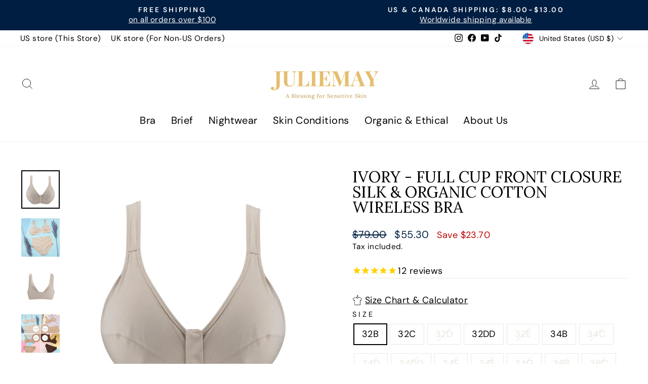

--- FILE ---
content_type: text/html; charset=utf-8
request_url: https://juliemay-lingerie.com/products/post-surgery-full-cup-front-closure-silk-organic-cotton-mastectomy-bra-with-removable-paddings
body_size: 95048
content:
<!doctype html>
<html class="no-js" lang="en" dir="ltr">
<head>
 <!-- Google Tag Manager -->
<script>(function(w,d,s,l,i){w[l]=w[l]||[];w[l].push({'gtm.start':
new Date().getTime(),event:'gtm.js'});var f=d.getElementsByTagName(s)[0],
j=d.createElement(s),dl=l!='dataLayer'?'&l='+l:'';j.async=true;j.src='https://www.googletagmanager.com/gtm.js?id=GTM-PSZQKDC2'+dl;f.parentNode.insertBefore(j,f);
})(window,document,'script','dataLayer','GTM-PSZQKDC2');</script>
<!-- End Google Tag Manager -->
	<!-- Added by AVADA SEO Suite -->
	


	<!-- /Added by AVADA SEO Suite -->
<script>
window.KiwiSizing = window.KiwiSizing === undefined ? {} : window.KiwiSizing;
KiwiSizing.shop = "697981-2.myshopify.com";


KiwiSizing.data = {
  collections: "606368530780,606368498012,606368727388,658818564444,606368661852",
  tags: "",
  product: "8519591002460",
  vendor: "Juliemay Lingerie",
  type: "",
  title: "Ivory - Full Cup Front Closure Silk \u0026 Organic Cotton Wireless Bra",
  images: ["\/\/juliemay-lingerie.com\/cdn\/shop\/products\/12.jpg?v=1693574694","\/\/juliemay-lingerie.com\/cdn\/shop\/products\/IMG_10017.jpg?v=1693574733","\/\/juliemay-lingerie.com\/cdn\/shop\/products\/12_2.jpg?v=1693574694","\/\/juliemay-lingerie.com\/cdn\/shop\/products\/BeigeAndGreenAestheticOptionPictureCollageinstagramPost.png?v=1693574694","\/\/juliemay-lingerie.com\/cdn\/shop\/products\/3_2.jpg?v=1693574695","\/\/juliemay-lingerie.com\/cdn\/shop\/products\/3_3.jpg?v=1693574695","\/\/juliemay-lingerie.com\/cdn\/shop\/products\/logo_7827b3f6-2796-4974-9f32-03e1239db40b.png?v=1693574695"],
  options: [{"name":"Size","position":1,"values":["32B","32C","32D","32DD","32E","34B","34C","34D","34DD","34E","34F","34G","36B","36C","36D","36DD","36E","36F","36G","38C","38D","38DD","38E","38F","38G","40B","40C","40D","40DD","40E","40F","40G","42B","42C","42D","42DD"]},{"name":"Color","position":2,"values":["Ivory"]}],
  variants: [{"id":47038737449308,"title":"32B \/ Ivory","option1":"32B","option2":"Ivory","option3":null,"sku":"B10104-I-32B","requires_shipping":true,"taxable":true,"featured_image":{"id":50667034280284,"product_id":8519591002460,"position":1,"created_at":"2023-09-01T14:24:54+01:00","updated_at":"2023-09-01T14:24:54+01:00","alt":"Ivory - Full Cup Front Closure Silk \u0026 Organic Cotton Wireless Bra - Juliemay Lingerie","width":1500,"height":1500,"src":"\/\/juliemay-lingerie.com\/cdn\/shop\/products\/12.jpg?v=1693574694","variant_ids":[47038737449308,47038737482076,47038737514844,47038737547612,47038737580380,47038737613148,47038737645916,47038737678684,47038737711452,47038737744220,47038737776988,47038737809756,47038737842524,47038737875292,47038737908060,47038737940828,47038737973596,47038738006364,47038738039132,47038738071900,47038738104668,47038738137436,47038738170204,47038738202972,47038738235740,47038738268508,47038738301276,47038738334044,47038738366812,47038738399580,47038738432348,47038738465116,47038738497884,47038738530652,47038738563420,47038738596188]},"available":true,"name":"Ivory - Full Cup Front Closure Silk \u0026 Organic Cotton Wireless Bra - 32B \/ Ivory","public_title":"32B \/ Ivory","options":["32B","Ivory"],"price":5530,"weight":0,"compare_at_price":7900,"inventory_management":"shopify","barcode":"753124058234","featured_media":{"alt":"Ivory - Full Cup Front Closure Silk \u0026 Organic Cotton Wireless Bra - Juliemay Lingerie","id":43276520489308,"position":1,"preview_image":{"aspect_ratio":1.0,"height":1500,"width":1500,"src":"\/\/juliemay-lingerie.com\/cdn\/shop\/products\/12.jpg?v=1693574694"}},"requires_selling_plan":false,"selling_plan_allocations":[]},{"id":47038737482076,"title":"32C \/ Ivory","option1":"32C","option2":"Ivory","option3":null,"sku":"B10104-I-32C","requires_shipping":true,"taxable":true,"featured_image":{"id":50667034280284,"product_id":8519591002460,"position":1,"created_at":"2023-09-01T14:24:54+01:00","updated_at":"2023-09-01T14:24:54+01:00","alt":"Ivory - Full Cup Front Closure Silk \u0026 Organic Cotton Wireless Bra - Juliemay Lingerie","width":1500,"height":1500,"src":"\/\/juliemay-lingerie.com\/cdn\/shop\/products\/12.jpg?v=1693574694","variant_ids":[47038737449308,47038737482076,47038737514844,47038737547612,47038737580380,47038737613148,47038737645916,47038737678684,47038737711452,47038737744220,47038737776988,47038737809756,47038737842524,47038737875292,47038737908060,47038737940828,47038737973596,47038738006364,47038738039132,47038738071900,47038738104668,47038738137436,47038738170204,47038738202972,47038738235740,47038738268508,47038738301276,47038738334044,47038738366812,47038738399580,47038738432348,47038738465116,47038738497884,47038738530652,47038738563420,47038738596188]},"available":true,"name":"Ivory - Full Cup Front Closure Silk \u0026 Organic Cotton Wireless Bra - 32C \/ Ivory","public_title":"32C \/ Ivory","options":["32C","Ivory"],"price":5530,"weight":0,"compare_at_price":7900,"inventory_management":"shopify","barcode":"753124058241","featured_media":{"alt":"Ivory - Full Cup Front Closure Silk \u0026 Organic Cotton Wireless Bra - Juliemay Lingerie","id":43276520489308,"position":1,"preview_image":{"aspect_ratio":1.0,"height":1500,"width":1500,"src":"\/\/juliemay-lingerie.com\/cdn\/shop\/products\/12.jpg?v=1693574694"}},"requires_selling_plan":false,"selling_plan_allocations":[]},{"id":47038737514844,"title":"32D \/ Ivory","option1":"32D","option2":"Ivory","option3":null,"sku":"B10104-I-32D","requires_shipping":true,"taxable":true,"featured_image":{"id":50667034280284,"product_id":8519591002460,"position":1,"created_at":"2023-09-01T14:24:54+01:00","updated_at":"2023-09-01T14:24:54+01:00","alt":"Ivory - Full Cup Front Closure Silk \u0026 Organic Cotton Wireless Bra - Juliemay Lingerie","width":1500,"height":1500,"src":"\/\/juliemay-lingerie.com\/cdn\/shop\/products\/12.jpg?v=1693574694","variant_ids":[47038737449308,47038737482076,47038737514844,47038737547612,47038737580380,47038737613148,47038737645916,47038737678684,47038737711452,47038737744220,47038737776988,47038737809756,47038737842524,47038737875292,47038737908060,47038737940828,47038737973596,47038738006364,47038738039132,47038738071900,47038738104668,47038738137436,47038738170204,47038738202972,47038738235740,47038738268508,47038738301276,47038738334044,47038738366812,47038738399580,47038738432348,47038738465116,47038738497884,47038738530652,47038738563420,47038738596188]},"available":false,"name":"Ivory - Full Cup Front Closure Silk \u0026 Organic Cotton Wireless Bra - 32D \/ Ivory","public_title":"32D \/ Ivory","options":["32D","Ivory"],"price":5530,"weight":0,"compare_at_price":7900,"inventory_management":"shopify","barcode":"753124058258","featured_media":{"alt":"Ivory - Full Cup Front Closure Silk \u0026 Organic Cotton Wireless Bra - Juliemay Lingerie","id":43276520489308,"position":1,"preview_image":{"aspect_ratio":1.0,"height":1500,"width":1500,"src":"\/\/juliemay-lingerie.com\/cdn\/shop\/products\/12.jpg?v=1693574694"}},"requires_selling_plan":false,"selling_plan_allocations":[]},{"id":47038737547612,"title":"32DD \/ Ivory","option1":"32DD","option2":"Ivory","option3":null,"sku":"B10104-I-32DD","requires_shipping":true,"taxable":true,"featured_image":{"id":50667034280284,"product_id":8519591002460,"position":1,"created_at":"2023-09-01T14:24:54+01:00","updated_at":"2023-09-01T14:24:54+01:00","alt":"Ivory - Full Cup Front Closure Silk \u0026 Organic Cotton Wireless Bra - Juliemay Lingerie","width":1500,"height":1500,"src":"\/\/juliemay-lingerie.com\/cdn\/shop\/products\/12.jpg?v=1693574694","variant_ids":[47038737449308,47038737482076,47038737514844,47038737547612,47038737580380,47038737613148,47038737645916,47038737678684,47038737711452,47038737744220,47038737776988,47038737809756,47038737842524,47038737875292,47038737908060,47038737940828,47038737973596,47038738006364,47038738039132,47038738071900,47038738104668,47038738137436,47038738170204,47038738202972,47038738235740,47038738268508,47038738301276,47038738334044,47038738366812,47038738399580,47038738432348,47038738465116,47038738497884,47038738530652,47038738563420,47038738596188]},"available":true,"name":"Ivory - Full Cup Front Closure Silk \u0026 Organic Cotton Wireless Bra - 32DD \/ Ivory","public_title":"32DD \/ Ivory","options":["32DD","Ivory"],"price":5530,"weight":0,"compare_at_price":7900,"inventory_management":"shopify","barcode":"753124058265","featured_media":{"alt":"Ivory - Full Cup Front Closure Silk \u0026 Organic Cotton Wireless Bra - Juliemay Lingerie","id":43276520489308,"position":1,"preview_image":{"aspect_ratio":1.0,"height":1500,"width":1500,"src":"\/\/juliemay-lingerie.com\/cdn\/shop\/products\/12.jpg?v=1693574694"}},"requires_selling_plan":false,"selling_plan_allocations":[]},{"id":47038737580380,"title":"32E \/ Ivory","option1":"32E","option2":"Ivory","option3":null,"sku":"B10104-I-32E","requires_shipping":true,"taxable":true,"featured_image":{"id":50667034280284,"product_id":8519591002460,"position":1,"created_at":"2023-09-01T14:24:54+01:00","updated_at":"2023-09-01T14:24:54+01:00","alt":"Ivory - Full Cup Front Closure Silk \u0026 Organic Cotton Wireless Bra - Juliemay Lingerie","width":1500,"height":1500,"src":"\/\/juliemay-lingerie.com\/cdn\/shop\/products\/12.jpg?v=1693574694","variant_ids":[47038737449308,47038737482076,47038737514844,47038737547612,47038737580380,47038737613148,47038737645916,47038737678684,47038737711452,47038737744220,47038737776988,47038737809756,47038737842524,47038737875292,47038737908060,47038737940828,47038737973596,47038738006364,47038738039132,47038738071900,47038738104668,47038738137436,47038738170204,47038738202972,47038738235740,47038738268508,47038738301276,47038738334044,47038738366812,47038738399580,47038738432348,47038738465116,47038738497884,47038738530652,47038738563420,47038738596188]},"available":false,"name":"Ivory - Full Cup Front Closure Silk \u0026 Organic Cotton Wireless Bra - 32E \/ Ivory","public_title":"32E \/ Ivory","options":["32E","Ivory"],"price":5530,"weight":0,"compare_at_price":7900,"inventory_management":"shopify","barcode":"753124058272","featured_media":{"alt":"Ivory - Full Cup Front Closure Silk \u0026 Organic Cotton Wireless Bra - Juliemay Lingerie","id":43276520489308,"position":1,"preview_image":{"aspect_ratio":1.0,"height":1500,"width":1500,"src":"\/\/juliemay-lingerie.com\/cdn\/shop\/products\/12.jpg?v=1693574694"}},"requires_selling_plan":false,"selling_plan_allocations":[]},{"id":47038737613148,"title":"34B \/ Ivory","option1":"34B","option2":"Ivory","option3":null,"sku":"B10104-I-34B","requires_shipping":true,"taxable":true,"featured_image":{"id":50667034280284,"product_id":8519591002460,"position":1,"created_at":"2023-09-01T14:24:54+01:00","updated_at":"2023-09-01T14:24:54+01:00","alt":"Ivory - Full Cup Front Closure Silk \u0026 Organic Cotton Wireless Bra - Juliemay Lingerie","width":1500,"height":1500,"src":"\/\/juliemay-lingerie.com\/cdn\/shop\/products\/12.jpg?v=1693574694","variant_ids":[47038737449308,47038737482076,47038737514844,47038737547612,47038737580380,47038737613148,47038737645916,47038737678684,47038737711452,47038737744220,47038737776988,47038737809756,47038737842524,47038737875292,47038737908060,47038737940828,47038737973596,47038738006364,47038738039132,47038738071900,47038738104668,47038738137436,47038738170204,47038738202972,47038738235740,47038738268508,47038738301276,47038738334044,47038738366812,47038738399580,47038738432348,47038738465116,47038738497884,47038738530652,47038738563420,47038738596188]},"available":true,"name":"Ivory - Full Cup Front Closure Silk \u0026 Organic Cotton Wireless Bra - 34B \/ Ivory","public_title":"34B \/ Ivory","options":["34B","Ivory"],"price":5530,"weight":0,"compare_at_price":7900,"inventory_management":"shopify","barcode":"753124058289","featured_media":{"alt":"Ivory - Full Cup Front Closure Silk \u0026 Organic Cotton Wireless Bra - Juliemay Lingerie","id":43276520489308,"position":1,"preview_image":{"aspect_ratio":1.0,"height":1500,"width":1500,"src":"\/\/juliemay-lingerie.com\/cdn\/shop\/products\/12.jpg?v=1693574694"}},"requires_selling_plan":false,"selling_plan_allocations":[]},{"id":47038737645916,"title":"34C \/ Ivory","option1":"34C","option2":"Ivory","option3":null,"sku":"B10104-I-34C","requires_shipping":true,"taxable":true,"featured_image":{"id":50667034280284,"product_id":8519591002460,"position":1,"created_at":"2023-09-01T14:24:54+01:00","updated_at":"2023-09-01T14:24:54+01:00","alt":"Ivory - Full Cup Front Closure Silk \u0026 Organic Cotton Wireless Bra - Juliemay Lingerie","width":1500,"height":1500,"src":"\/\/juliemay-lingerie.com\/cdn\/shop\/products\/12.jpg?v=1693574694","variant_ids":[47038737449308,47038737482076,47038737514844,47038737547612,47038737580380,47038737613148,47038737645916,47038737678684,47038737711452,47038737744220,47038737776988,47038737809756,47038737842524,47038737875292,47038737908060,47038737940828,47038737973596,47038738006364,47038738039132,47038738071900,47038738104668,47038738137436,47038738170204,47038738202972,47038738235740,47038738268508,47038738301276,47038738334044,47038738366812,47038738399580,47038738432348,47038738465116,47038738497884,47038738530652,47038738563420,47038738596188]},"available":false,"name":"Ivory - Full Cup Front Closure Silk \u0026 Organic Cotton Wireless Bra - 34C \/ Ivory","public_title":"34C \/ Ivory","options":["34C","Ivory"],"price":5530,"weight":0,"compare_at_price":7900,"inventory_management":"shopify","barcode":"753124058296","featured_media":{"alt":"Ivory - Full Cup Front Closure Silk \u0026 Organic Cotton Wireless Bra - Juliemay Lingerie","id":43276520489308,"position":1,"preview_image":{"aspect_ratio":1.0,"height":1500,"width":1500,"src":"\/\/juliemay-lingerie.com\/cdn\/shop\/products\/12.jpg?v=1693574694"}},"requires_selling_plan":false,"selling_plan_allocations":[]},{"id":47038737678684,"title":"34D \/ Ivory","option1":"34D","option2":"Ivory","option3":null,"sku":"B10104-I-34D","requires_shipping":true,"taxable":true,"featured_image":{"id":50667034280284,"product_id":8519591002460,"position":1,"created_at":"2023-09-01T14:24:54+01:00","updated_at":"2023-09-01T14:24:54+01:00","alt":"Ivory - Full Cup Front Closure Silk \u0026 Organic Cotton Wireless Bra - Juliemay Lingerie","width":1500,"height":1500,"src":"\/\/juliemay-lingerie.com\/cdn\/shop\/products\/12.jpg?v=1693574694","variant_ids":[47038737449308,47038737482076,47038737514844,47038737547612,47038737580380,47038737613148,47038737645916,47038737678684,47038737711452,47038737744220,47038737776988,47038737809756,47038737842524,47038737875292,47038737908060,47038737940828,47038737973596,47038738006364,47038738039132,47038738071900,47038738104668,47038738137436,47038738170204,47038738202972,47038738235740,47038738268508,47038738301276,47038738334044,47038738366812,47038738399580,47038738432348,47038738465116,47038738497884,47038738530652,47038738563420,47038738596188]},"available":false,"name":"Ivory - Full Cup Front Closure Silk \u0026 Organic Cotton Wireless Bra - 34D \/ Ivory","public_title":"34D \/ Ivory","options":["34D","Ivory"],"price":5530,"weight":0,"compare_at_price":7900,"inventory_management":"shopify","barcode":"753124058302","featured_media":{"alt":"Ivory - Full Cup Front Closure Silk \u0026 Organic Cotton Wireless Bra - Juliemay Lingerie","id":43276520489308,"position":1,"preview_image":{"aspect_ratio":1.0,"height":1500,"width":1500,"src":"\/\/juliemay-lingerie.com\/cdn\/shop\/products\/12.jpg?v=1693574694"}},"requires_selling_plan":false,"selling_plan_allocations":[]},{"id":47038737711452,"title":"34DD \/ Ivory","option1":"34DD","option2":"Ivory","option3":null,"sku":"B10104-I-34DD","requires_shipping":true,"taxable":true,"featured_image":{"id":50667034280284,"product_id":8519591002460,"position":1,"created_at":"2023-09-01T14:24:54+01:00","updated_at":"2023-09-01T14:24:54+01:00","alt":"Ivory - Full Cup Front Closure Silk \u0026 Organic Cotton Wireless Bra - Juliemay Lingerie","width":1500,"height":1500,"src":"\/\/juliemay-lingerie.com\/cdn\/shop\/products\/12.jpg?v=1693574694","variant_ids":[47038737449308,47038737482076,47038737514844,47038737547612,47038737580380,47038737613148,47038737645916,47038737678684,47038737711452,47038737744220,47038737776988,47038737809756,47038737842524,47038737875292,47038737908060,47038737940828,47038737973596,47038738006364,47038738039132,47038738071900,47038738104668,47038738137436,47038738170204,47038738202972,47038738235740,47038738268508,47038738301276,47038738334044,47038738366812,47038738399580,47038738432348,47038738465116,47038738497884,47038738530652,47038738563420,47038738596188]},"available":false,"name":"Ivory - Full Cup Front Closure Silk \u0026 Organic Cotton Wireless Bra - 34DD \/ Ivory","public_title":"34DD \/ Ivory","options":["34DD","Ivory"],"price":5530,"weight":0,"compare_at_price":7900,"inventory_management":"shopify","barcode":"753124058319","featured_media":{"alt":"Ivory - Full Cup Front Closure Silk \u0026 Organic Cotton Wireless Bra - Juliemay Lingerie","id":43276520489308,"position":1,"preview_image":{"aspect_ratio":1.0,"height":1500,"width":1500,"src":"\/\/juliemay-lingerie.com\/cdn\/shop\/products\/12.jpg?v=1693574694"}},"requires_selling_plan":false,"selling_plan_allocations":[]},{"id":47038737744220,"title":"34E \/ Ivory","option1":"34E","option2":"Ivory","option3":null,"sku":"B10104-I-34E","requires_shipping":true,"taxable":true,"featured_image":{"id":50667034280284,"product_id":8519591002460,"position":1,"created_at":"2023-09-01T14:24:54+01:00","updated_at":"2023-09-01T14:24:54+01:00","alt":"Ivory - Full Cup Front Closure Silk \u0026 Organic Cotton Wireless Bra - Juliemay Lingerie","width":1500,"height":1500,"src":"\/\/juliemay-lingerie.com\/cdn\/shop\/products\/12.jpg?v=1693574694","variant_ids":[47038737449308,47038737482076,47038737514844,47038737547612,47038737580380,47038737613148,47038737645916,47038737678684,47038737711452,47038737744220,47038737776988,47038737809756,47038737842524,47038737875292,47038737908060,47038737940828,47038737973596,47038738006364,47038738039132,47038738071900,47038738104668,47038738137436,47038738170204,47038738202972,47038738235740,47038738268508,47038738301276,47038738334044,47038738366812,47038738399580,47038738432348,47038738465116,47038738497884,47038738530652,47038738563420,47038738596188]},"available":false,"name":"Ivory - Full Cup Front Closure Silk \u0026 Organic Cotton Wireless Bra - 34E \/ Ivory","public_title":"34E \/ Ivory","options":["34E","Ivory"],"price":5530,"weight":0,"compare_at_price":7900,"inventory_management":"shopify","barcode":"753124058326","featured_media":{"alt":"Ivory - Full Cup Front Closure Silk \u0026 Organic Cotton Wireless Bra - Juliemay Lingerie","id":43276520489308,"position":1,"preview_image":{"aspect_ratio":1.0,"height":1500,"width":1500,"src":"\/\/juliemay-lingerie.com\/cdn\/shop\/products\/12.jpg?v=1693574694"}},"requires_selling_plan":false,"selling_plan_allocations":[]},{"id":47038737776988,"title":"34F \/ Ivory","option1":"34F","option2":"Ivory","option3":null,"sku":"B10104-I-34F","requires_shipping":true,"taxable":true,"featured_image":{"id":50667034280284,"product_id":8519591002460,"position":1,"created_at":"2023-09-01T14:24:54+01:00","updated_at":"2023-09-01T14:24:54+01:00","alt":"Ivory - Full Cup Front Closure Silk \u0026 Organic Cotton Wireless Bra - Juliemay Lingerie","width":1500,"height":1500,"src":"\/\/juliemay-lingerie.com\/cdn\/shop\/products\/12.jpg?v=1693574694","variant_ids":[47038737449308,47038737482076,47038737514844,47038737547612,47038737580380,47038737613148,47038737645916,47038737678684,47038737711452,47038737744220,47038737776988,47038737809756,47038737842524,47038737875292,47038737908060,47038737940828,47038737973596,47038738006364,47038738039132,47038738071900,47038738104668,47038738137436,47038738170204,47038738202972,47038738235740,47038738268508,47038738301276,47038738334044,47038738366812,47038738399580,47038738432348,47038738465116,47038738497884,47038738530652,47038738563420,47038738596188]},"available":false,"name":"Ivory - Full Cup Front Closure Silk \u0026 Organic Cotton Wireless Bra - 34F \/ Ivory","public_title":"34F \/ Ivory","options":["34F","Ivory"],"price":5530,"weight":0,"compare_at_price":7900,"inventory_management":"shopify","barcode":"753124058333","featured_media":{"alt":"Ivory - Full Cup Front Closure Silk \u0026 Organic Cotton Wireless Bra - Juliemay Lingerie","id":43276520489308,"position":1,"preview_image":{"aspect_ratio":1.0,"height":1500,"width":1500,"src":"\/\/juliemay-lingerie.com\/cdn\/shop\/products\/12.jpg?v=1693574694"}},"requires_selling_plan":false,"selling_plan_allocations":[]},{"id":47038737809756,"title":"34G \/ Ivory","option1":"34G","option2":"Ivory","option3":null,"sku":"B10104-I-34G","requires_shipping":true,"taxable":true,"featured_image":{"id":50667034280284,"product_id":8519591002460,"position":1,"created_at":"2023-09-01T14:24:54+01:00","updated_at":"2023-09-01T14:24:54+01:00","alt":"Ivory - Full Cup Front Closure Silk \u0026 Organic Cotton Wireless Bra - Juliemay Lingerie","width":1500,"height":1500,"src":"\/\/juliemay-lingerie.com\/cdn\/shop\/products\/12.jpg?v=1693574694","variant_ids":[47038737449308,47038737482076,47038737514844,47038737547612,47038737580380,47038737613148,47038737645916,47038737678684,47038737711452,47038737744220,47038737776988,47038737809756,47038737842524,47038737875292,47038737908060,47038737940828,47038737973596,47038738006364,47038738039132,47038738071900,47038738104668,47038738137436,47038738170204,47038738202972,47038738235740,47038738268508,47038738301276,47038738334044,47038738366812,47038738399580,47038738432348,47038738465116,47038738497884,47038738530652,47038738563420,47038738596188]},"available":false,"name":"Ivory - Full Cup Front Closure Silk \u0026 Organic Cotton Wireless Bra - 34G \/ Ivory","public_title":"34G \/ Ivory","options":["34G","Ivory"],"price":5530,"weight":0,"compare_at_price":7900,"inventory_management":"shopify","barcode":"753124058340","featured_media":{"alt":"Ivory - Full Cup Front Closure Silk \u0026 Organic Cotton Wireless Bra - Juliemay Lingerie","id":43276520489308,"position":1,"preview_image":{"aspect_ratio":1.0,"height":1500,"width":1500,"src":"\/\/juliemay-lingerie.com\/cdn\/shop\/products\/12.jpg?v=1693574694"}},"requires_selling_plan":false,"selling_plan_allocations":[]},{"id":47038737842524,"title":"36B \/ Ivory","option1":"36B","option2":"Ivory","option3":null,"sku":"B10104-I-36B","requires_shipping":true,"taxable":true,"featured_image":{"id":50667034280284,"product_id":8519591002460,"position":1,"created_at":"2023-09-01T14:24:54+01:00","updated_at":"2023-09-01T14:24:54+01:00","alt":"Ivory - Full Cup Front Closure Silk \u0026 Organic Cotton Wireless Bra - Juliemay Lingerie","width":1500,"height":1500,"src":"\/\/juliemay-lingerie.com\/cdn\/shop\/products\/12.jpg?v=1693574694","variant_ids":[47038737449308,47038737482076,47038737514844,47038737547612,47038737580380,47038737613148,47038737645916,47038737678684,47038737711452,47038737744220,47038737776988,47038737809756,47038737842524,47038737875292,47038737908060,47038737940828,47038737973596,47038738006364,47038738039132,47038738071900,47038738104668,47038738137436,47038738170204,47038738202972,47038738235740,47038738268508,47038738301276,47038738334044,47038738366812,47038738399580,47038738432348,47038738465116,47038738497884,47038738530652,47038738563420,47038738596188]},"available":false,"name":"Ivory - Full Cup Front Closure Silk \u0026 Organic Cotton Wireless Bra - 36B \/ Ivory","public_title":"36B \/ Ivory","options":["36B","Ivory"],"price":5530,"weight":0,"compare_at_price":7900,"inventory_management":"shopify","barcode":"753124058357","featured_media":{"alt":"Ivory - Full Cup Front Closure Silk \u0026 Organic Cotton Wireless Bra - Juliemay Lingerie","id":43276520489308,"position":1,"preview_image":{"aspect_ratio":1.0,"height":1500,"width":1500,"src":"\/\/juliemay-lingerie.com\/cdn\/shop\/products\/12.jpg?v=1693574694"}},"requires_selling_plan":false,"selling_plan_allocations":[]},{"id":47038737875292,"title":"36C \/ Ivory","option1":"36C","option2":"Ivory","option3":null,"sku":"B10104-I-36C","requires_shipping":true,"taxable":true,"featured_image":{"id":50667034280284,"product_id":8519591002460,"position":1,"created_at":"2023-09-01T14:24:54+01:00","updated_at":"2023-09-01T14:24:54+01:00","alt":"Ivory - Full Cup Front Closure Silk \u0026 Organic Cotton Wireless Bra - Juliemay Lingerie","width":1500,"height":1500,"src":"\/\/juliemay-lingerie.com\/cdn\/shop\/products\/12.jpg?v=1693574694","variant_ids":[47038737449308,47038737482076,47038737514844,47038737547612,47038737580380,47038737613148,47038737645916,47038737678684,47038737711452,47038737744220,47038737776988,47038737809756,47038737842524,47038737875292,47038737908060,47038737940828,47038737973596,47038738006364,47038738039132,47038738071900,47038738104668,47038738137436,47038738170204,47038738202972,47038738235740,47038738268508,47038738301276,47038738334044,47038738366812,47038738399580,47038738432348,47038738465116,47038738497884,47038738530652,47038738563420,47038738596188]},"available":false,"name":"Ivory - Full Cup Front Closure Silk \u0026 Organic Cotton Wireless Bra - 36C \/ Ivory","public_title":"36C \/ Ivory","options":["36C","Ivory"],"price":5530,"weight":0,"compare_at_price":7900,"inventory_management":"shopify","barcode":"753124058364","featured_media":{"alt":"Ivory - Full Cup Front Closure Silk \u0026 Organic Cotton Wireless Bra - Juliemay Lingerie","id":43276520489308,"position":1,"preview_image":{"aspect_ratio":1.0,"height":1500,"width":1500,"src":"\/\/juliemay-lingerie.com\/cdn\/shop\/products\/12.jpg?v=1693574694"}},"requires_selling_plan":false,"selling_plan_allocations":[]},{"id":47038737908060,"title":"36D \/ Ivory","option1":"36D","option2":"Ivory","option3":null,"sku":"B10104-I-36D","requires_shipping":true,"taxable":true,"featured_image":{"id":50667034280284,"product_id":8519591002460,"position":1,"created_at":"2023-09-01T14:24:54+01:00","updated_at":"2023-09-01T14:24:54+01:00","alt":"Ivory - Full Cup Front Closure Silk \u0026 Organic Cotton Wireless Bra - Juliemay Lingerie","width":1500,"height":1500,"src":"\/\/juliemay-lingerie.com\/cdn\/shop\/products\/12.jpg?v=1693574694","variant_ids":[47038737449308,47038737482076,47038737514844,47038737547612,47038737580380,47038737613148,47038737645916,47038737678684,47038737711452,47038737744220,47038737776988,47038737809756,47038737842524,47038737875292,47038737908060,47038737940828,47038737973596,47038738006364,47038738039132,47038738071900,47038738104668,47038738137436,47038738170204,47038738202972,47038738235740,47038738268508,47038738301276,47038738334044,47038738366812,47038738399580,47038738432348,47038738465116,47038738497884,47038738530652,47038738563420,47038738596188]},"available":false,"name":"Ivory - Full Cup Front Closure Silk \u0026 Organic Cotton Wireless Bra - 36D \/ Ivory","public_title":"36D \/ Ivory","options":["36D","Ivory"],"price":5530,"weight":0,"compare_at_price":7900,"inventory_management":"shopify","barcode":"753124058371","featured_media":{"alt":"Ivory - Full Cup Front Closure Silk \u0026 Organic Cotton Wireless Bra - Juliemay Lingerie","id":43276520489308,"position":1,"preview_image":{"aspect_ratio":1.0,"height":1500,"width":1500,"src":"\/\/juliemay-lingerie.com\/cdn\/shop\/products\/12.jpg?v=1693574694"}},"requires_selling_plan":false,"selling_plan_allocations":[]},{"id":47038737940828,"title":"36DD \/ Ivory","option1":"36DD","option2":"Ivory","option3":null,"sku":"B10104-I-36DD","requires_shipping":true,"taxable":true,"featured_image":{"id":50667034280284,"product_id":8519591002460,"position":1,"created_at":"2023-09-01T14:24:54+01:00","updated_at":"2023-09-01T14:24:54+01:00","alt":"Ivory - Full Cup Front Closure Silk \u0026 Organic Cotton Wireless Bra - Juliemay Lingerie","width":1500,"height":1500,"src":"\/\/juliemay-lingerie.com\/cdn\/shop\/products\/12.jpg?v=1693574694","variant_ids":[47038737449308,47038737482076,47038737514844,47038737547612,47038737580380,47038737613148,47038737645916,47038737678684,47038737711452,47038737744220,47038737776988,47038737809756,47038737842524,47038737875292,47038737908060,47038737940828,47038737973596,47038738006364,47038738039132,47038738071900,47038738104668,47038738137436,47038738170204,47038738202972,47038738235740,47038738268508,47038738301276,47038738334044,47038738366812,47038738399580,47038738432348,47038738465116,47038738497884,47038738530652,47038738563420,47038738596188]},"available":false,"name":"Ivory - Full Cup Front Closure Silk \u0026 Organic Cotton Wireless Bra - 36DD \/ Ivory","public_title":"36DD \/ Ivory","options":["36DD","Ivory"],"price":5530,"weight":0,"compare_at_price":7900,"inventory_management":"shopify","barcode":"753124058388","featured_media":{"alt":"Ivory - Full Cup Front Closure Silk \u0026 Organic Cotton Wireless Bra - Juliemay Lingerie","id":43276520489308,"position":1,"preview_image":{"aspect_ratio":1.0,"height":1500,"width":1500,"src":"\/\/juliemay-lingerie.com\/cdn\/shop\/products\/12.jpg?v=1693574694"}},"requires_selling_plan":false,"selling_plan_allocations":[]},{"id":47038737973596,"title":"36E \/ Ivory","option1":"36E","option2":"Ivory","option3":null,"sku":"B10104-I-36E","requires_shipping":true,"taxable":true,"featured_image":{"id":50667034280284,"product_id":8519591002460,"position":1,"created_at":"2023-09-01T14:24:54+01:00","updated_at":"2023-09-01T14:24:54+01:00","alt":"Ivory - Full Cup Front Closure Silk \u0026 Organic Cotton Wireless Bra - Juliemay Lingerie","width":1500,"height":1500,"src":"\/\/juliemay-lingerie.com\/cdn\/shop\/products\/12.jpg?v=1693574694","variant_ids":[47038737449308,47038737482076,47038737514844,47038737547612,47038737580380,47038737613148,47038737645916,47038737678684,47038737711452,47038737744220,47038737776988,47038737809756,47038737842524,47038737875292,47038737908060,47038737940828,47038737973596,47038738006364,47038738039132,47038738071900,47038738104668,47038738137436,47038738170204,47038738202972,47038738235740,47038738268508,47038738301276,47038738334044,47038738366812,47038738399580,47038738432348,47038738465116,47038738497884,47038738530652,47038738563420,47038738596188]},"available":false,"name":"Ivory - Full Cup Front Closure Silk \u0026 Organic Cotton Wireless Bra - 36E \/ Ivory","public_title":"36E \/ Ivory","options":["36E","Ivory"],"price":5530,"weight":0,"compare_at_price":7900,"inventory_management":"shopify","barcode":"753124058395","featured_media":{"alt":"Ivory - Full Cup Front Closure Silk \u0026 Organic Cotton Wireless Bra - Juliemay Lingerie","id":43276520489308,"position":1,"preview_image":{"aspect_ratio":1.0,"height":1500,"width":1500,"src":"\/\/juliemay-lingerie.com\/cdn\/shop\/products\/12.jpg?v=1693574694"}},"requires_selling_plan":false,"selling_plan_allocations":[]},{"id":47038738006364,"title":"36F \/ Ivory","option1":"36F","option2":"Ivory","option3":null,"sku":"B10104-I-36F","requires_shipping":true,"taxable":true,"featured_image":{"id":50667034280284,"product_id":8519591002460,"position":1,"created_at":"2023-09-01T14:24:54+01:00","updated_at":"2023-09-01T14:24:54+01:00","alt":"Ivory - Full Cup Front Closure Silk \u0026 Organic Cotton Wireless Bra - Juliemay Lingerie","width":1500,"height":1500,"src":"\/\/juliemay-lingerie.com\/cdn\/shop\/products\/12.jpg?v=1693574694","variant_ids":[47038737449308,47038737482076,47038737514844,47038737547612,47038737580380,47038737613148,47038737645916,47038737678684,47038737711452,47038737744220,47038737776988,47038737809756,47038737842524,47038737875292,47038737908060,47038737940828,47038737973596,47038738006364,47038738039132,47038738071900,47038738104668,47038738137436,47038738170204,47038738202972,47038738235740,47038738268508,47038738301276,47038738334044,47038738366812,47038738399580,47038738432348,47038738465116,47038738497884,47038738530652,47038738563420,47038738596188]},"available":true,"name":"Ivory - Full Cup Front Closure Silk \u0026 Organic Cotton Wireless Bra - 36F \/ Ivory","public_title":"36F \/ Ivory","options":["36F","Ivory"],"price":5530,"weight":0,"compare_at_price":7900,"inventory_management":"shopify","barcode":"753124058401","featured_media":{"alt":"Ivory - Full Cup Front Closure Silk \u0026 Organic Cotton Wireless Bra - Juliemay Lingerie","id":43276520489308,"position":1,"preview_image":{"aspect_ratio":1.0,"height":1500,"width":1500,"src":"\/\/juliemay-lingerie.com\/cdn\/shop\/products\/12.jpg?v=1693574694"}},"requires_selling_plan":false,"selling_plan_allocations":[]},{"id":47038738039132,"title":"36G \/ Ivory","option1":"36G","option2":"Ivory","option3":null,"sku":"B10104-I-36G","requires_shipping":true,"taxable":true,"featured_image":{"id":50667034280284,"product_id":8519591002460,"position":1,"created_at":"2023-09-01T14:24:54+01:00","updated_at":"2023-09-01T14:24:54+01:00","alt":"Ivory - Full Cup Front Closure Silk \u0026 Organic Cotton Wireless Bra - Juliemay Lingerie","width":1500,"height":1500,"src":"\/\/juliemay-lingerie.com\/cdn\/shop\/products\/12.jpg?v=1693574694","variant_ids":[47038737449308,47038737482076,47038737514844,47038737547612,47038737580380,47038737613148,47038737645916,47038737678684,47038737711452,47038737744220,47038737776988,47038737809756,47038737842524,47038737875292,47038737908060,47038737940828,47038737973596,47038738006364,47038738039132,47038738071900,47038738104668,47038738137436,47038738170204,47038738202972,47038738235740,47038738268508,47038738301276,47038738334044,47038738366812,47038738399580,47038738432348,47038738465116,47038738497884,47038738530652,47038738563420,47038738596188]},"available":false,"name":"Ivory - Full Cup Front Closure Silk \u0026 Organic Cotton Wireless Bra - 36G \/ Ivory","public_title":"36G \/ Ivory","options":["36G","Ivory"],"price":5530,"weight":0,"compare_at_price":7900,"inventory_management":"shopify","barcode":"753124058418","featured_media":{"alt":"Ivory - Full Cup Front Closure Silk \u0026 Organic Cotton Wireless Bra - Juliemay Lingerie","id":43276520489308,"position":1,"preview_image":{"aspect_ratio":1.0,"height":1500,"width":1500,"src":"\/\/juliemay-lingerie.com\/cdn\/shop\/products\/12.jpg?v=1693574694"}},"requires_selling_plan":false,"selling_plan_allocations":[]},{"id":47038738071900,"title":"38C \/ Ivory","option1":"38C","option2":"Ivory","option3":null,"sku":"B10104-I-38C","requires_shipping":true,"taxable":true,"featured_image":{"id":50667034280284,"product_id":8519591002460,"position":1,"created_at":"2023-09-01T14:24:54+01:00","updated_at":"2023-09-01T14:24:54+01:00","alt":"Ivory - Full Cup Front Closure Silk \u0026 Organic Cotton Wireless Bra - Juliemay Lingerie","width":1500,"height":1500,"src":"\/\/juliemay-lingerie.com\/cdn\/shop\/products\/12.jpg?v=1693574694","variant_ids":[47038737449308,47038737482076,47038737514844,47038737547612,47038737580380,47038737613148,47038737645916,47038737678684,47038737711452,47038737744220,47038737776988,47038737809756,47038737842524,47038737875292,47038737908060,47038737940828,47038737973596,47038738006364,47038738039132,47038738071900,47038738104668,47038738137436,47038738170204,47038738202972,47038738235740,47038738268508,47038738301276,47038738334044,47038738366812,47038738399580,47038738432348,47038738465116,47038738497884,47038738530652,47038738563420,47038738596188]},"available":false,"name":"Ivory - Full Cup Front Closure Silk \u0026 Organic Cotton Wireless Bra - 38C \/ Ivory","public_title":"38C \/ Ivory","options":["38C","Ivory"],"price":5530,"weight":0,"compare_at_price":7900,"inventory_management":"shopify","barcode":"753124058425","featured_media":{"alt":"Ivory - Full Cup Front Closure Silk \u0026 Organic Cotton Wireless Bra - Juliemay Lingerie","id":43276520489308,"position":1,"preview_image":{"aspect_ratio":1.0,"height":1500,"width":1500,"src":"\/\/juliemay-lingerie.com\/cdn\/shop\/products\/12.jpg?v=1693574694"}},"requires_selling_plan":false,"selling_plan_allocations":[]},{"id":47038738104668,"title":"38D \/ Ivory","option1":"38D","option2":"Ivory","option3":null,"sku":"B10104-I-38D","requires_shipping":true,"taxable":true,"featured_image":{"id":50667034280284,"product_id":8519591002460,"position":1,"created_at":"2023-09-01T14:24:54+01:00","updated_at":"2023-09-01T14:24:54+01:00","alt":"Ivory - Full Cup Front Closure Silk \u0026 Organic Cotton Wireless Bra - Juliemay Lingerie","width":1500,"height":1500,"src":"\/\/juliemay-lingerie.com\/cdn\/shop\/products\/12.jpg?v=1693574694","variant_ids":[47038737449308,47038737482076,47038737514844,47038737547612,47038737580380,47038737613148,47038737645916,47038737678684,47038737711452,47038737744220,47038737776988,47038737809756,47038737842524,47038737875292,47038737908060,47038737940828,47038737973596,47038738006364,47038738039132,47038738071900,47038738104668,47038738137436,47038738170204,47038738202972,47038738235740,47038738268508,47038738301276,47038738334044,47038738366812,47038738399580,47038738432348,47038738465116,47038738497884,47038738530652,47038738563420,47038738596188]},"available":false,"name":"Ivory - Full Cup Front Closure Silk \u0026 Organic Cotton Wireless Bra - 38D \/ Ivory","public_title":"38D \/ Ivory","options":["38D","Ivory"],"price":5530,"weight":0,"compare_at_price":7900,"inventory_management":"shopify","barcode":"753124058432","featured_media":{"alt":"Ivory - Full Cup Front Closure Silk \u0026 Organic Cotton Wireless Bra - Juliemay Lingerie","id":43276520489308,"position":1,"preview_image":{"aspect_ratio":1.0,"height":1500,"width":1500,"src":"\/\/juliemay-lingerie.com\/cdn\/shop\/products\/12.jpg?v=1693574694"}},"requires_selling_plan":false,"selling_plan_allocations":[]},{"id":47038738137436,"title":"38DD \/ Ivory","option1":"38DD","option2":"Ivory","option3":null,"sku":"B10104-I-38DD","requires_shipping":true,"taxable":true,"featured_image":{"id":50667034280284,"product_id":8519591002460,"position":1,"created_at":"2023-09-01T14:24:54+01:00","updated_at":"2023-09-01T14:24:54+01:00","alt":"Ivory - Full Cup Front Closure Silk \u0026 Organic Cotton Wireless Bra - Juliemay Lingerie","width":1500,"height":1500,"src":"\/\/juliemay-lingerie.com\/cdn\/shop\/products\/12.jpg?v=1693574694","variant_ids":[47038737449308,47038737482076,47038737514844,47038737547612,47038737580380,47038737613148,47038737645916,47038737678684,47038737711452,47038737744220,47038737776988,47038737809756,47038737842524,47038737875292,47038737908060,47038737940828,47038737973596,47038738006364,47038738039132,47038738071900,47038738104668,47038738137436,47038738170204,47038738202972,47038738235740,47038738268508,47038738301276,47038738334044,47038738366812,47038738399580,47038738432348,47038738465116,47038738497884,47038738530652,47038738563420,47038738596188]},"available":false,"name":"Ivory - Full Cup Front Closure Silk \u0026 Organic Cotton Wireless Bra - 38DD \/ Ivory","public_title":"38DD \/ Ivory","options":["38DD","Ivory"],"price":5530,"weight":0,"compare_at_price":7900,"inventory_management":"shopify","barcode":"753124058449","featured_media":{"alt":"Ivory - Full Cup Front Closure Silk \u0026 Organic Cotton Wireless Bra - Juliemay Lingerie","id":43276520489308,"position":1,"preview_image":{"aspect_ratio":1.0,"height":1500,"width":1500,"src":"\/\/juliemay-lingerie.com\/cdn\/shop\/products\/12.jpg?v=1693574694"}},"requires_selling_plan":false,"selling_plan_allocations":[]},{"id":47038738170204,"title":"38E \/ Ivory","option1":"38E","option2":"Ivory","option3":null,"sku":"B10104-I-38E","requires_shipping":true,"taxable":true,"featured_image":{"id":50667034280284,"product_id":8519591002460,"position":1,"created_at":"2023-09-01T14:24:54+01:00","updated_at":"2023-09-01T14:24:54+01:00","alt":"Ivory - Full Cup Front Closure Silk \u0026 Organic Cotton Wireless Bra - Juliemay Lingerie","width":1500,"height":1500,"src":"\/\/juliemay-lingerie.com\/cdn\/shop\/products\/12.jpg?v=1693574694","variant_ids":[47038737449308,47038737482076,47038737514844,47038737547612,47038737580380,47038737613148,47038737645916,47038737678684,47038737711452,47038737744220,47038737776988,47038737809756,47038737842524,47038737875292,47038737908060,47038737940828,47038737973596,47038738006364,47038738039132,47038738071900,47038738104668,47038738137436,47038738170204,47038738202972,47038738235740,47038738268508,47038738301276,47038738334044,47038738366812,47038738399580,47038738432348,47038738465116,47038738497884,47038738530652,47038738563420,47038738596188]},"available":false,"name":"Ivory - Full Cup Front Closure Silk \u0026 Organic Cotton Wireless Bra - 38E \/ Ivory","public_title":"38E \/ Ivory","options":["38E","Ivory"],"price":5530,"weight":0,"compare_at_price":7900,"inventory_management":"shopify","barcode":"753124058456","featured_media":{"alt":"Ivory - Full Cup Front Closure Silk \u0026 Organic Cotton Wireless Bra - Juliemay Lingerie","id":43276520489308,"position":1,"preview_image":{"aspect_ratio":1.0,"height":1500,"width":1500,"src":"\/\/juliemay-lingerie.com\/cdn\/shop\/products\/12.jpg?v=1693574694"}},"requires_selling_plan":false,"selling_plan_allocations":[]},{"id":47038738202972,"title":"38F \/ Ivory","option1":"38F","option2":"Ivory","option3":null,"sku":"B10104-I-38F","requires_shipping":true,"taxable":true,"featured_image":{"id":50667034280284,"product_id":8519591002460,"position":1,"created_at":"2023-09-01T14:24:54+01:00","updated_at":"2023-09-01T14:24:54+01:00","alt":"Ivory - Full Cup Front Closure Silk \u0026 Organic Cotton Wireless Bra - Juliemay Lingerie","width":1500,"height":1500,"src":"\/\/juliemay-lingerie.com\/cdn\/shop\/products\/12.jpg?v=1693574694","variant_ids":[47038737449308,47038737482076,47038737514844,47038737547612,47038737580380,47038737613148,47038737645916,47038737678684,47038737711452,47038737744220,47038737776988,47038737809756,47038737842524,47038737875292,47038737908060,47038737940828,47038737973596,47038738006364,47038738039132,47038738071900,47038738104668,47038738137436,47038738170204,47038738202972,47038738235740,47038738268508,47038738301276,47038738334044,47038738366812,47038738399580,47038738432348,47038738465116,47038738497884,47038738530652,47038738563420,47038738596188]},"available":false,"name":"Ivory - Full Cup Front Closure Silk \u0026 Organic Cotton Wireless Bra - 38F \/ Ivory","public_title":"38F \/ Ivory","options":["38F","Ivory"],"price":5530,"weight":0,"compare_at_price":7900,"inventory_management":"shopify","barcode":"753124058463","featured_media":{"alt":"Ivory - Full Cup Front Closure Silk \u0026 Organic Cotton Wireless Bra - Juliemay Lingerie","id":43276520489308,"position":1,"preview_image":{"aspect_ratio":1.0,"height":1500,"width":1500,"src":"\/\/juliemay-lingerie.com\/cdn\/shop\/products\/12.jpg?v=1693574694"}},"requires_selling_plan":false,"selling_plan_allocations":[]},{"id":47038738235740,"title":"38G \/ Ivory","option1":"38G","option2":"Ivory","option3":null,"sku":"B10104-I-38G","requires_shipping":true,"taxable":true,"featured_image":{"id":50667034280284,"product_id":8519591002460,"position":1,"created_at":"2023-09-01T14:24:54+01:00","updated_at":"2023-09-01T14:24:54+01:00","alt":"Ivory - Full Cup Front Closure Silk \u0026 Organic Cotton Wireless Bra - Juliemay Lingerie","width":1500,"height":1500,"src":"\/\/juliemay-lingerie.com\/cdn\/shop\/products\/12.jpg?v=1693574694","variant_ids":[47038737449308,47038737482076,47038737514844,47038737547612,47038737580380,47038737613148,47038737645916,47038737678684,47038737711452,47038737744220,47038737776988,47038737809756,47038737842524,47038737875292,47038737908060,47038737940828,47038737973596,47038738006364,47038738039132,47038738071900,47038738104668,47038738137436,47038738170204,47038738202972,47038738235740,47038738268508,47038738301276,47038738334044,47038738366812,47038738399580,47038738432348,47038738465116,47038738497884,47038738530652,47038738563420,47038738596188]},"available":false,"name":"Ivory - Full Cup Front Closure Silk \u0026 Organic Cotton Wireless Bra - 38G \/ Ivory","public_title":"38G \/ Ivory","options":["38G","Ivory"],"price":5530,"weight":0,"compare_at_price":7900,"inventory_management":"shopify","barcode":"753124058470","featured_media":{"alt":"Ivory - Full Cup Front Closure Silk \u0026 Organic Cotton Wireless Bra - Juliemay Lingerie","id":43276520489308,"position":1,"preview_image":{"aspect_ratio":1.0,"height":1500,"width":1500,"src":"\/\/juliemay-lingerie.com\/cdn\/shop\/products\/12.jpg?v=1693574694"}},"requires_selling_plan":false,"selling_plan_allocations":[]},{"id":47038738268508,"title":"40B \/ Ivory","option1":"40B","option2":"Ivory","option3":null,"sku":"B10104-I-40B","requires_shipping":true,"taxable":true,"featured_image":{"id":50667034280284,"product_id":8519591002460,"position":1,"created_at":"2023-09-01T14:24:54+01:00","updated_at":"2023-09-01T14:24:54+01:00","alt":"Ivory - Full Cup Front Closure Silk \u0026 Organic Cotton Wireless Bra - Juliemay Lingerie","width":1500,"height":1500,"src":"\/\/juliemay-lingerie.com\/cdn\/shop\/products\/12.jpg?v=1693574694","variant_ids":[47038737449308,47038737482076,47038737514844,47038737547612,47038737580380,47038737613148,47038737645916,47038737678684,47038737711452,47038737744220,47038737776988,47038737809756,47038737842524,47038737875292,47038737908060,47038737940828,47038737973596,47038738006364,47038738039132,47038738071900,47038738104668,47038738137436,47038738170204,47038738202972,47038738235740,47038738268508,47038738301276,47038738334044,47038738366812,47038738399580,47038738432348,47038738465116,47038738497884,47038738530652,47038738563420,47038738596188]},"available":false,"name":"Ivory - Full Cup Front Closure Silk \u0026 Organic Cotton Wireless Bra - 40B \/ Ivory","public_title":"40B \/ Ivory","options":["40B","Ivory"],"price":5530,"weight":0,"compare_at_price":7900,"inventory_management":"shopify","barcode":"753124058487","featured_media":{"alt":"Ivory - Full Cup Front Closure Silk \u0026 Organic Cotton Wireless Bra - Juliemay Lingerie","id":43276520489308,"position":1,"preview_image":{"aspect_ratio":1.0,"height":1500,"width":1500,"src":"\/\/juliemay-lingerie.com\/cdn\/shop\/products\/12.jpg?v=1693574694"}},"requires_selling_plan":false,"selling_plan_allocations":[]},{"id":47038738301276,"title":"40C \/ Ivory","option1":"40C","option2":"Ivory","option3":null,"sku":"B10104-I-40C","requires_shipping":true,"taxable":true,"featured_image":{"id":50667034280284,"product_id":8519591002460,"position":1,"created_at":"2023-09-01T14:24:54+01:00","updated_at":"2023-09-01T14:24:54+01:00","alt":"Ivory - Full Cup Front Closure Silk \u0026 Organic Cotton Wireless Bra - Juliemay Lingerie","width":1500,"height":1500,"src":"\/\/juliemay-lingerie.com\/cdn\/shop\/products\/12.jpg?v=1693574694","variant_ids":[47038737449308,47038737482076,47038737514844,47038737547612,47038737580380,47038737613148,47038737645916,47038737678684,47038737711452,47038737744220,47038737776988,47038737809756,47038737842524,47038737875292,47038737908060,47038737940828,47038737973596,47038738006364,47038738039132,47038738071900,47038738104668,47038738137436,47038738170204,47038738202972,47038738235740,47038738268508,47038738301276,47038738334044,47038738366812,47038738399580,47038738432348,47038738465116,47038738497884,47038738530652,47038738563420,47038738596188]},"available":false,"name":"Ivory - Full Cup Front Closure Silk \u0026 Organic Cotton Wireless Bra - 40C \/ Ivory","public_title":"40C \/ Ivory","options":["40C","Ivory"],"price":5530,"weight":0,"compare_at_price":7900,"inventory_management":"shopify","barcode":"753124058494","featured_media":{"alt":"Ivory - Full Cup Front Closure Silk \u0026 Organic Cotton Wireless Bra - Juliemay Lingerie","id":43276520489308,"position":1,"preview_image":{"aspect_ratio":1.0,"height":1500,"width":1500,"src":"\/\/juliemay-lingerie.com\/cdn\/shop\/products\/12.jpg?v=1693574694"}},"requires_selling_plan":false,"selling_plan_allocations":[]},{"id":47038738334044,"title":"40D \/ Ivory","option1":"40D","option2":"Ivory","option3":null,"sku":"B10104-I-40D","requires_shipping":true,"taxable":true,"featured_image":{"id":50667034280284,"product_id":8519591002460,"position":1,"created_at":"2023-09-01T14:24:54+01:00","updated_at":"2023-09-01T14:24:54+01:00","alt":"Ivory - Full Cup Front Closure Silk \u0026 Organic Cotton Wireless Bra - Juliemay Lingerie","width":1500,"height":1500,"src":"\/\/juliemay-lingerie.com\/cdn\/shop\/products\/12.jpg?v=1693574694","variant_ids":[47038737449308,47038737482076,47038737514844,47038737547612,47038737580380,47038737613148,47038737645916,47038737678684,47038737711452,47038737744220,47038737776988,47038737809756,47038737842524,47038737875292,47038737908060,47038737940828,47038737973596,47038738006364,47038738039132,47038738071900,47038738104668,47038738137436,47038738170204,47038738202972,47038738235740,47038738268508,47038738301276,47038738334044,47038738366812,47038738399580,47038738432348,47038738465116,47038738497884,47038738530652,47038738563420,47038738596188]},"available":false,"name":"Ivory - Full Cup Front Closure Silk \u0026 Organic Cotton Wireless Bra - 40D \/ Ivory","public_title":"40D \/ Ivory","options":["40D","Ivory"],"price":5530,"weight":0,"compare_at_price":7900,"inventory_management":"shopify","barcode":"753124058500","featured_media":{"alt":"Ivory - Full Cup Front Closure Silk \u0026 Organic Cotton Wireless Bra - Juliemay Lingerie","id":43276520489308,"position":1,"preview_image":{"aspect_ratio":1.0,"height":1500,"width":1500,"src":"\/\/juliemay-lingerie.com\/cdn\/shop\/products\/12.jpg?v=1693574694"}},"requires_selling_plan":false,"selling_plan_allocations":[]},{"id":47038738366812,"title":"40DD \/ Ivory","option1":"40DD","option2":"Ivory","option3":null,"sku":"B10104-I-40DD","requires_shipping":true,"taxable":true,"featured_image":{"id":50667034280284,"product_id":8519591002460,"position":1,"created_at":"2023-09-01T14:24:54+01:00","updated_at":"2023-09-01T14:24:54+01:00","alt":"Ivory - Full Cup Front Closure Silk \u0026 Organic Cotton Wireless Bra - Juliemay Lingerie","width":1500,"height":1500,"src":"\/\/juliemay-lingerie.com\/cdn\/shop\/products\/12.jpg?v=1693574694","variant_ids":[47038737449308,47038737482076,47038737514844,47038737547612,47038737580380,47038737613148,47038737645916,47038737678684,47038737711452,47038737744220,47038737776988,47038737809756,47038737842524,47038737875292,47038737908060,47038737940828,47038737973596,47038738006364,47038738039132,47038738071900,47038738104668,47038738137436,47038738170204,47038738202972,47038738235740,47038738268508,47038738301276,47038738334044,47038738366812,47038738399580,47038738432348,47038738465116,47038738497884,47038738530652,47038738563420,47038738596188]},"available":false,"name":"Ivory - Full Cup Front Closure Silk \u0026 Organic Cotton Wireless Bra - 40DD \/ Ivory","public_title":"40DD \/ Ivory","options":["40DD","Ivory"],"price":5530,"weight":0,"compare_at_price":7900,"inventory_management":"shopify","barcode":"753124058517","featured_media":{"alt":"Ivory - Full Cup Front Closure Silk \u0026 Organic Cotton Wireless Bra - Juliemay Lingerie","id":43276520489308,"position":1,"preview_image":{"aspect_ratio":1.0,"height":1500,"width":1500,"src":"\/\/juliemay-lingerie.com\/cdn\/shop\/products\/12.jpg?v=1693574694"}},"requires_selling_plan":false,"selling_plan_allocations":[]},{"id":47038738399580,"title":"40E \/ Ivory","option1":"40E","option2":"Ivory","option3":null,"sku":"B10104-I-40E","requires_shipping":true,"taxable":true,"featured_image":{"id":50667034280284,"product_id":8519591002460,"position":1,"created_at":"2023-09-01T14:24:54+01:00","updated_at":"2023-09-01T14:24:54+01:00","alt":"Ivory - Full Cup Front Closure Silk \u0026 Organic Cotton Wireless Bra - Juliemay Lingerie","width":1500,"height":1500,"src":"\/\/juliemay-lingerie.com\/cdn\/shop\/products\/12.jpg?v=1693574694","variant_ids":[47038737449308,47038737482076,47038737514844,47038737547612,47038737580380,47038737613148,47038737645916,47038737678684,47038737711452,47038737744220,47038737776988,47038737809756,47038737842524,47038737875292,47038737908060,47038737940828,47038737973596,47038738006364,47038738039132,47038738071900,47038738104668,47038738137436,47038738170204,47038738202972,47038738235740,47038738268508,47038738301276,47038738334044,47038738366812,47038738399580,47038738432348,47038738465116,47038738497884,47038738530652,47038738563420,47038738596188]},"available":false,"name":"Ivory - Full Cup Front Closure Silk \u0026 Organic Cotton Wireless Bra - 40E \/ Ivory","public_title":"40E \/ Ivory","options":["40E","Ivory"],"price":5530,"weight":0,"compare_at_price":7900,"inventory_management":"shopify","barcode":"753124058524","featured_media":{"alt":"Ivory - Full Cup Front Closure Silk \u0026 Organic Cotton Wireless Bra - Juliemay Lingerie","id":43276520489308,"position":1,"preview_image":{"aspect_ratio":1.0,"height":1500,"width":1500,"src":"\/\/juliemay-lingerie.com\/cdn\/shop\/products\/12.jpg?v=1693574694"}},"requires_selling_plan":false,"selling_plan_allocations":[]},{"id":47038738432348,"title":"40F \/ Ivory","option1":"40F","option2":"Ivory","option3":null,"sku":"B10104-I-40F","requires_shipping":true,"taxable":true,"featured_image":{"id":50667034280284,"product_id":8519591002460,"position":1,"created_at":"2023-09-01T14:24:54+01:00","updated_at":"2023-09-01T14:24:54+01:00","alt":"Ivory - Full Cup Front Closure Silk \u0026 Organic Cotton Wireless Bra - Juliemay Lingerie","width":1500,"height":1500,"src":"\/\/juliemay-lingerie.com\/cdn\/shop\/products\/12.jpg?v=1693574694","variant_ids":[47038737449308,47038737482076,47038737514844,47038737547612,47038737580380,47038737613148,47038737645916,47038737678684,47038737711452,47038737744220,47038737776988,47038737809756,47038737842524,47038737875292,47038737908060,47038737940828,47038737973596,47038738006364,47038738039132,47038738071900,47038738104668,47038738137436,47038738170204,47038738202972,47038738235740,47038738268508,47038738301276,47038738334044,47038738366812,47038738399580,47038738432348,47038738465116,47038738497884,47038738530652,47038738563420,47038738596188]},"available":false,"name":"Ivory - Full Cup Front Closure Silk \u0026 Organic Cotton Wireless Bra - 40F \/ Ivory","public_title":"40F \/ Ivory","options":["40F","Ivory"],"price":5530,"weight":0,"compare_at_price":7900,"inventory_management":"shopify","barcode":"753124058531","featured_media":{"alt":"Ivory - Full Cup Front Closure Silk \u0026 Organic Cotton Wireless Bra - Juliemay Lingerie","id":43276520489308,"position":1,"preview_image":{"aspect_ratio":1.0,"height":1500,"width":1500,"src":"\/\/juliemay-lingerie.com\/cdn\/shop\/products\/12.jpg?v=1693574694"}},"requires_selling_plan":false,"selling_plan_allocations":[]},{"id":47038738465116,"title":"40G \/ Ivory","option1":"40G","option2":"Ivory","option3":null,"sku":"B10104-I-40G","requires_shipping":true,"taxable":true,"featured_image":{"id":50667034280284,"product_id":8519591002460,"position":1,"created_at":"2023-09-01T14:24:54+01:00","updated_at":"2023-09-01T14:24:54+01:00","alt":"Ivory - Full Cup Front Closure Silk \u0026 Organic Cotton Wireless Bra - Juliemay Lingerie","width":1500,"height":1500,"src":"\/\/juliemay-lingerie.com\/cdn\/shop\/products\/12.jpg?v=1693574694","variant_ids":[47038737449308,47038737482076,47038737514844,47038737547612,47038737580380,47038737613148,47038737645916,47038737678684,47038737711452,47038737744220,47038737776988,47038737809756,47038737842524,47038737875292,47038737908060,47038737940828,47038737973596,47038738006364,47038738039132,47038738071900,47038738104668,47038738137436,47038738170204,47038738202972,47038738235740,47038738268508,47038738301276,47038738334044,47038738366812,47038738399580,47038738432348,47038738465116,47038738497884,47038738530652,47038738563420,47038738596188]},"available":false,"name":"Ivory - Full Cup Front Closure Silk \u0026 Organic Cotton Wireless Bra - 40G \/ Ivory","public_title":"40G \/ Ivory","options":["40G","Ivory"],"price":5530,"weight":0,"compare_at_price":7900,"inventory_management":"shopify","barcode":"753124058548","featured_media":{"alt":"Ivory - Full Cup Front Closure Silk \u0026 Organic Cotton Wireless Bra - Juliemay Lingerie","id":43276520489308,"position":1,"preview_image":{"aspect_ratio":1.0,"height":1500,"width":1500,"src":"\/\/juliemay-lingerie.com\/cdn\/shop\/products\/12.jpg?v=1693574694"}},"requires_selling_plan":false,"selling_plan_allocations":[]},{"id":47038738497884,"title":"42B \/ Ivory","option1":"42B","option2":"Ivory","option3":null,"sku":"B10104-I-42B","requires_shipping":true,"taxable":true,"featured_image":{"id":50667034280284,"product_id":8519591002460,"position":1,"created_at":"2023-09-01T14:24:54+01:00","updated_at":"2023-09-01T14:24:54+01:00","alt":"Ivory - Full Cup Front Closure Silk \u0026 Organic Cotton Wireless Bra - Juliemay Lingerie","width":1500,"height":1500,"src":"\/\/juliemay-lingerie.com\/cdn\/shop\/products\/12.jpg?v=1693574694","variant_ids":[47038737449308,47038737482076,47038737514844,47038737547612,47038737580380,47038737613148,47038737645916,47038737678684,47038737711452,47038737744220,47038737776988,47038737809756,47038737842524,47038737875292,47038737908060,47038737940828,47038737973596,47038738006364,47038738039132,47038738071900,47038738104668,47038738137436,47038738170204,47038738202972,47038738235740,47038738268508,47038738301276,47038738334044,47038738366812,47038738399580,47038738432348,47038738465116,47038738497884,47038738530652,47038738563420,47038738596188]},"available":false,"name":"Ivory - Full Cup Front Closure Silk \u0026 Organic Cotton Wireless Bra - 42B \/ Ivory","public_title":"42B \/ Ivory","options":["42B","Ivory"],"price":5530,"weight":0,"compare_at_price":7900,"inventory_management":"shopify","barcode":"753124058555","featured_media":{"alt":"Ivory - Full Cup Front Closure Silk \u0026 Organic Cotton Wireless Bra - Juliemay Lingerie","id":43276520489308,"position":1,"preview_image":{"aspect_ratio":1.0,"height":1500,"width":1500,"src":"\/\/juliemay-lingerie.com\/cdn\/shop\/products\/12.jpg?v=1693574694"}},"requires_selling_plan":false,"selling_plan_allocations":[]},{"id":47038738530652,"title":"42C \/ Ivory","option1":"42C","option2":"Ivory","option3":null,"sku":"B10104-I-42C","requires_shipping":true,"taxable":true,"featured_image":{"id":50667034280284,"product_id":8519591002460,"position":1,"created_at":"2023-09-01T14:24:54+01:00","updated_at":"2023-09-01T14:24:54+01:00","alt":"Ivory - Full Cup Front Closure Silk \u0026 Organic Cotton Wireless Bra - Juliemay Lingerie","width":1500,"height":1500,"src":"\/\/juliemay-lingerie.com\/cdn\/shop\/products\/12.jpg?v=1693574694","variant_ids":[47038737449308,47038737482076,47038737514844,47038737547612,47038737580380,47038737613148,47038737645916,47038737678684,47038737711452,47038737744220,47038737776988,47038737809756,47038737842524,47038737875292,47038737908060,47038737940828,47038737973596,47038738006364,47038738039132,47038738071900,47038738104668,47038738137436,47038738170204,47038738202972,47038738235740,47038738268508,47038738301276,47038738334044,47038738366812,47038738399580,47038738432348,47038738465116,47038738497884,47038738530652,47038738563420,47038738596188]},"available":false,"name":"Ivory - Full Cup Front Closure Silk \u0026 Organic Cotton Wireless Bra - 42C \/ Ivory","public_title":"42C \/ Ivory","options":["42C","Ivory"],"price":5530,"weight":0,"compare_at_price":7900,"inventory_management":"shopify","barcode":"753124058562","featured_media":{"alt":"Ivory - Full Cup Front Closure Silk \u0026 Organic Cotton Wireless Bra - Juliemay Lingerie","id":43276520489308,"position":1,"preview_image":{"aspect_ratio":1.0,"height":1500,"width":1500,"src":"\/\/juliemay-lingerie.com\/cdn\/shop\/products\/12.jpg?v=1693574694"}},"requires_selling_plan":false,"selling_plan_allocations":[]},{"id":47038738563420,"title":"42D \/ Ivory","option1":"42D","option2":"Ivory","option3":null,"sku":"B10104-I-42D","requires_shipping":true,"taxable":true,"featured_image":{"id":50667034280284,"product_id":8519591002460,"position":1,"created_at":"2023-09-01T14:24:54+01:00","updated_at":"2023-09-01T14:24:54+01:00","alt":"Ivory - Full Cup Front Closure Silk \u0026 Organic Cotton Wireless Bra - Juliemay Lingerie","width":1500,"height":1500,"src":"\/\/juliemay-lingerie.com\/cdn\/shop\/products\/12.jpg?v=1693574694","variant_ids":[47038737449308,47038737482076,47038737514844,47038737547612,47038737580380,47038737613148,47038737645916,47038737678684,47038737711452,47038737744220,47038737776988,47038737809756,47038737842524,47038737875292,47038737908060,47038737940828,47038737973596,47038738006364,47038738039132,47038738071900,47038738104668,47038738137436,47038738170204,47038738202972,47038738235740,47038738268508,47038738301276,47038738334044,47038738366812,47038738399580,47038738432348,47038738465116,47038738497884,47038738530652,47038738563420,47038738596188]},"available":false,"name":"Ivory - Full Cup Front Closure Silk \u0026 Organic Cotton Wireless Bra - 42D \/ Ivory","public_title":"42D \/ Ivory","options":["42D","Ivory"],"price":5530,"weight":0,"compare_at_price":7900,"inventory_management":"shopify","barcode":"753124058579","featured_media":{"alt":"Ivory - Full Cup Front Closure Silk \u0026 Organic Cotton Wireless Bra - Juliemay Lingerie","id":43276520489308,"position":1,"preview_image":{"aspect_ratio":1.0,"height":1500,"width":1500,"src":"\/\/juliemay-lingerie.com\/cdn\/shop\/products\/12.jpg?v=1693574694"}},"requires_selling_plan":false,"selling_plan_allocations":[]},{"id":47038738596188,"title":"42DD \/ Ivory","option1":"42DD","option2":"Ivory","option3":null,"sku":"B10104-I-42DD","requires_shipping":true,"taxable":true,"featured_image":{"id":50667034280284,"product_id":8519591002460,"position":1,"created_at":"2023-09-01T14:24:54+01:00","updated_at":"2023-09-01T14:24:54+01:00","alt":"Ivory - Full Cup Front Closure Silk \u0026 Organic Cotton Wireless Bra - Juliemay Lingerie","width":1500,"height":1500,"src":"\/\/juliemay-lingerie.com\/cdn\/shop\/products\/12.jpg?v=1693574694","variant_ids":[47038737449308,47038737482076,47038737514844,47038737547612,47038737580380,47038737613148,47038737645916,47038737678684,47038737711452,47038737744220,47038737776988,47038737809756,47038737842524,47038737875292,47038737908060,47038737940828,47038737973596,47038738006364,47038738039132,47038738071900,47038738104668,47038738137436,47038738170204,47038738202972,47038738235740,47038738268508,47038738301276,47038738334044,47038738366812,47038738399580,47038738432348,47038738465116,47038738497884,47038738530652,47038738563420,47038738596188]},"available":false,"name":"Ivory - Full Cup Front Closure Silk \u0026 Organic Cotton Wireless Bra - 42DD \/ Ivory","public_title":"42DD \/ Ivory","options":["42DD","Ivory"],"price":5530,"weight":0,"compare_at_price":7900,"inventory_management":"shopify","barcode":"753124058586","featured_media":{"alt":"Ivory - Full Cup Front Closure Silk \u0026 Organic Cotton Wireless Bra - Juliemay Lingerie","id":43276520489308,"position":1,"preview_image":{"aspect_ratio":1.0,"height":1500,"width":1500,"src":"\/\/juliemay-lingerie.com\/cdn\/shop\/products\/12.jpg?v=1693574694"}},"requires_selling_plan":false,"selling_plan_allocations":[]}],
};

</script>

  <meta charset="utf-8">
  <meta http-equiv="X-UA-Compatible" content="IE=edge,chrome=1">
  <meta name="viewport" content="width=device-width,initial-scale=1">
  <meta name="theme-color" content="#001e42">
  <link rel="canonical" href="https://juliemay-lingerie.com/products/post-surgery-full-cup-front-closure-silk-organic-cotton-mastectomy-bra-with-removable-paddings">
  <link rel="preconnect" href="https://cdn.shopify.com">
  <link rel="preconnect" href="https://fonts.shopifycdn.com">
  <link rel="dns-prefetch" href="https://productreviews.shopifycdn.com">
  <link rel="dns-prefetch" href="https://ajax.googleapis.com">
  <link rel="dns-prefetch" href="https://maps.googleapis.com">
  <link rel="dns-prefetch" href="https://maps.gstatic.com"><link rel="shortcut icon" href="//juliemay-lingerie.com/cdn/shop/files/favicon-32x32_32x32.png?v=1693571672" type="image/png" /><title>Ivory - Full Cup Front Closure Silk &amp; Organic Cotton Wireless Bra
&ndash; Juliemay Lingerie US
</title>
<meta name="description" content="Silk-lined underwired bra with full support and comfort. Designed for women who want lift without irritation."><meta property="og:site_name" content="Juliemay Lingerie US">
  <meta property="og:url" content="https://juliemay-lingerie.com/products/post-surgery-full-cup-front-closure-silk-organic-cotton-mastectomy-bra-with-removable-paddings">
  <meta property="og:title" content="Ivory - Full Cup Front Closure Silk &amp; Organic Cotton Wireless Bra">
  <meta property="og:type" content="product">
  <meta property="og:description" content="Silk-lined underwired bra with full support and comfort. Designed for women who want lift without irritation."><meta property="og:image" content="http://juliemay-lingerie.com/cdn/shop/products/12.jpg?v=1693574694">
    <meta property="og:image:secure_url" content="https://juliemay-lingerie.com/cdn/shop/products/12.jpg?v=1693574694">
    <meta property="og:image:width" content="1500">
    <meta property="og:image:height" content="1500"><meta name="twitter:site" content="@">
  <meta name="twitter:card" content="summary_large_image">
  <meta name="twitter:title" content="Ivory - Full Cup Front Closure Silk & Organic Cotton Wireless Bra">
  <meta name="twitter:description" content="Silk-lined underwired bra with full support and comfort. Designed for women who want lift without irritation.">
<style data-shopify>@font-face {
  font-family: Lora;
  font-weight: 400;
  font-style: normal;
  font-display: swap;
  src: url("//juliemay-lingerie.com/cdn/fonts/lora/lora_n4.9a60cb39eff3bfbc472bac5b3c5c4d7c878f0a8d.woff2") format("woff2"),
       url("//juliemay-lingerie.com/cdn/fonts/lora/lora_n4.4d935d2630ceaf34d2e494106075f8d9f1257d25.woff") format("woff");
}

  @font-face {
  font-family: "DM Sans";
  font-weight: 400;
  font-style: normal;
  font-display: swap;
  src: url("//juliemay-lingerie.com/cdn/fonts/dm_sans/dmsans_n4.ec80bd4dd7e1a334c969c265873491ae56018d72.woff2") format("woff2"),
       url("//juliemay-lingerie.com/cdn/fonts/dm_sans/dmsans_n4.87bdd914d8a61247b911147ae68e754d695c58a6.woff") format("woff");
}


  @font-face {
  font-family: "DM Sans";
  font-weight: 600;
  font-style: normal;
  font-display: swap;
  src: url("//juliemay-lingerie.com/cdn/fonts/dm_sans/dmsans_n6.70a2453ea926d613c6a2f89af05180d14b3a7c96.woff2") format("woff2"),
       url("//juliemay-lingerie.com/cdn/fonts/dm_sans/dmsans_n6.355605667bef215872257574b57fc097044f7e20.woff") format("woff");
}

  @font-face {
  font-family: "DM Sans";
  font-weight: 400;
  font-style: italic;
  font-display: swap;
  src: url("//juliemay-lingerie.com/cdn/fonts/dm_sans/dmsans_i4.b8fe05e69ee95d5a53155c346957d8cbf5081c1a.woff2") format("woff2"),
       url("//juliemay-lingerie.com/cdn/fonts/dm_sans/dmsans_i4.403fe28ee2ea63e142575c0aa47684d65f8c23a0.woff") format("woff");
}

  @font-face {
  font-family: "DM Sans";
  font-weight: 600;
  font-style: italic;
  font-display: swap;
  src: url("//juliemay-lingerie.com/cdn/fonts/dm_sans/dmsans_i6.b7d5b35c5f29523529e1bf4a3d0de71a44a277b6.woff2") format("woff2"),
       url("//juliemay-lingerie.com/cdn/fonts/dm_sans/dmsans_i6.9b760cc5bdd17b4de2c70249ba49bd707f27a31b.woff") format("woff");
}

</style><link href="//juliemay-lingerie.com/cdn/shop/t/2/assets/theme.css?v=172254643161554113311697041746" rel="stylesheet" type="text/css" media="all" />
<style data-shopify>:root {
    --typeHeaderPrimary: Lora;
    --typeHeaderFallback: serif;
    --typeHeaderSize: 36px;
    --typeHeaderWeight: 400;
    --typeHeaderLineHeight: 1;
    --typeHeaderSpacing: 0.0em;

    --typeBasePrimary:"DM Sans";
    --typeBaseFallback:sans-serif;
    --typeBaseSize: 18px;
    --typeBaseWeight: 400;
    --typeBaseSpacing: 0.025em;
    --typeBaseLineHeight: 1.4;

    --typeCollectionTitle: 20px;

    --iconWeight: 2px;
    --iconLinecaps: miter;

    
      --buttonRadius: 0px;
    

    --colorGridOverlayOpacity: 0.1;
  }

  .placeholder-content {
    background-image: linear-gradient(100deg, #ffffff 40%, #f7f7f7 63%, #ffffff 79%);
  }</style><script>
    document.documentElement.className = document.documentElement.className.replace('no-js', 'js');

    window.theme = window.theme || {};
    theme.routes = {
      home: "/",
      cart: "/cart.js",
      cartPage: "/cart",
      cartAdd: "/cart/add.js",
      cartChange: "/cart/change.js",
      search: "/search"
    };
    theme.strings = {
      soldOut: "Sold Out",
      unavailable: "Unavailable",
      inStockLabel: "In stock, ready to ship",
      stockLabel: "Low stock - [count] items left",
      willNotShipUntil: "Ready to ship [date]",
      willBeInStockAfter: "Back in stock [date]",
      waitingForStock: "Inventory on the way",
      savePrice: "Save [saved_amount]",
      cartEmpty: "Your cart is currently empty.",
      cartTermsConfirmation: "You must agree with the terms and conditions of sales to check out",
      searchCollections: "Collections:",
      searchPages: "Pages:",
      searchArticles: "Articles:"
    };
    theme.settings = {
      dynamicVariantsEnable: true,
      cartType: "drawer",
      isCustomerTemplate: false,
      moneyFormat: "${{amount}}",
      saveType: "dollar",
      productImageSize: "natural",
      productImageCover: false,
      predictiveSearch: false,
      predictiveSearchType: "product,article,page,collection",
      quickView: true,
      themeName: 'Impulse',
      themeVersion: "6.0.1"
    };
  </script>

  <script>window.performance && window.performance.mark && window.performance.mark('shopify.content_for_header.start');</script><meta id="shopify-digital-wallet" name="shopify-digital-wallet" content="/77509460316/digital_wallets/dialog">
<meta name="shopify-checkout-api-token" content="ffe47f965e69873dc8a2c1245b8068fc">
<meta id="in-context-paypal-metadata" data-shop-id="77509460316" data-venmo-supported="false" data-environment="production" data-locale="en_US" data-paypal-v4="true" data-currency="USD">
<link rel="alternate" type="application/json+oembed" href="https://juliemay-lingerie.com/products/post-surgery-full-cup-front-closure-silk-organic-cotton-mastectomy-bra-with-removable-paddings.oembed">
<script async="async" src="/checkouts/internal/preloads.js?locale=en-US"></script>
<link rel="preconnect" href="https://shop.app" crossorigin="anonymous">
<script async="async" src="https://shop.app/checkouts/internal/preloads.js?locale=en-US&shop_id=77509460316" crossorigin="anonymous"></script>
<script id="apple-pay-shop-capabilities" type="application/json">{"shopId":77509460316,"countryCode":"GB","currencyCode":"USD","merchantCapabilities":["supports3DS"],"merchantId":"gid:\/\/shopify\/Shop\/77509460316","merchantName":"Juliemay Lingerie US","requiredBillingContactFields":["postalAddress","email","phone"],"requiredShippingContactFields":["postalAddress","email","phone"],"shippingType":"shipping","supportedNetworks":["visa","maestro","masterCard","amex","discover","elo"],"total":{"type":"pending","label":"Juliemay Lingerie US","amount":"1.00"},"shopifyPaymentsEnabled":true,"supportsSubscriptions":true}</script>
<script id="shopify-features" type="application/json">{"accessToken":"ffe47f965e69873dc8a2c1245b8068fc","betas":["rich-media-storefront-analytics"],"domain":"juliemay-lingerie.com","predictiveSearch":true,"shopId":77509460316,"locale":"en"}</script>
<script>var Shopify = Shopify || {};
Shopify.shop = "697981-2.myshopify.com";
Shopify.locale = "en";
Shopify.currency = {"active":"USD","rate":"1.0"};
Shopify.country = "US";
Shopify.theme = {"name":"Latest 6.0 impulse 2022\/10\/7","id":152535269724,"schema_name":"Impulse","schema_version":"6.0.1","theme_store_id":null,"role":"main"};
Shopify.theme.handle = "null";
Shopify.theme.style = {"id":null,"handle":null};
Shopify.cdnHost = "juliemay-lingerie.com/cdn";
Shopify.routes = Shopify.routes || {};
Shopify.routes.root = "/";</script>
<script type="module">!function(o){(o.Shopify=o.Shopify||{}).modules=!0}(window);</script>
<script>!function(o){function n(){var o=[];function n(){o.push(Array.prototype.slice.apply(arguments))}return n.q=o,n}var t=o.Shopify=o.Shopify||{};t.loadFeatures=n(),t.autoloadFeatures=n()}(window);</script>
<script>
  window.ShopifyPay = window.ShopifyPay || {};
  window.ShopifyPay.apiHost = "shop.app\/pay";
  window.ShopifyPay.redirectState = null;
</script>
<script id="shop-js-analytics" type="application/json">{"pageType":"product"}</script>
<script defer="defer" async type="module" src="//juliemay-lingerie.com/cdn/shopifycloud/shop-js/modules/v2/client.init-shop-cart-sync_BT-GjEfc.en.esm.js"></script>
<script defer="defer" async type="module" src="//juliemay-lingerie.com/cdn/shopifycloud/shop-js/modules/v2/chunk.common_D58fp_Oc.esm.js"></script>
<script defer="defer" async type="module" src="//juliemay-lingerie.com/cdn/shopifycloud/shop-js/modules/v2/chunk.modal_xMitdFEc.esm.js"></script>
<script type="module">
  await import("//juliemay-lingerie.com/cdn/shopifycloud/shop-js/modules/v2/client.init-shop-cart-sync_BT-GjEfc.en.esm.js");
await import("//juliemay-lingerie.com/cdn/shopifycloud/shop-js/modules/v2/chunk.common_D58fp_Oc.esm.js");
await import("//juliemay-lingerie.com/cdn/shopifycloud/shop-js/modules/v2/chunk.modal_xMitdFEc.esm.js");

  window.Shopify.SignInWithShop?.initShopCartSync?.({"fedCMEnabled":true,"windoidEnabled":true});

</script>
<script>
  window.Shopify = window.Shopify || {};
  if (!window.Shopify.featureAssets) window.Shopify.featureAssets = {};
  window.Shopify.featureAssets['shop-js'] = {"shop-cart-sync":["modules/v2/client.shop-cart-sync_DZOKe7Ll.en.esm.js","modules/v2/chunk.common_D58fp_Oc.esm.js","modules/v2/chunk.modal_xMitdFEc.esm.js"],"init-fed-cm":["modules/v2/client.init-fed-cm_B6oLuCjv.en.esm.js","modules/v2/chunk.common_D58fp_Oc.esm.js","modules/v2/chunk.modal_xMitdFEc.esm.js"],"shop-cash-offers":["modules/v2/client.shop-cash-offers_D2sdYoxE.en.esm.js","modules/v2/chunk.common_D58fp_Oc.esm.js","modules/v2/chunk.modal_xMitdFEc.esm.js"],"shop-login-button":["modules/v2/client.shop-login-button_QeVjl5Y3.en.esm.js","modules/v2/chunk.common_D58fp_Oc.esm.js","modules/v2/chunk.modal_xMitdFEc.esm.js"],"pay-button":["modules/v2/client.pay-button_DXTOsIq6.en.esm.js","modules/v2/chunk.common_D58fp_Oc.esm.js","modules/v2/chunk.modal_xMitdFEc.esm.js"],"shop-button":["modules/v2/client.shop-button_DQZHx9pm.en.esm.js","modules/v2/chunk.common_D58fp_Oc.esm.js","modules/v2/chunk.modal_xMitdFEc.esm.js"],"avatar":["modules/v2/client.avatar_BTnouDA3.en.esm.js"],"init-windoid":["modules/v2/client.init-windoid_CR1B-cfM.en.esm.js","modules/v2/chunk.common_D58fp_Oc.esm.js","modules/v2/chunk.modal_xMitdFEc.esm.js"],"init-shop-for-new-customer-accounts":["modules/v2/client.init-shop-for-new-customer-accounts_C_vY_xzh.en.esm.js","modules/v2/client.shop-login-button_QeVjl5Y3.en.esm.js","modules/v2/chunk.common_D58fp_Oc.esm.js","modules/v2/chunk.modal_xMitdFEc.esm.js"],"init-shop-email-lookup-coordinator":["modules/v2/client.init-shop-email-lookup-coordinator_BI7n9ZSv.en.esm.js","modules/v2/chunk.common_D58fp_Oc.esm.js","modules/v2/chunk.modal_xMitdFEc.esm.js"],"init-shop-cart-sync":["modules/v2/client.init-shop-cart-sync_BT-GjEfc.en.esm.js","modules/v2/chunk.common_D58fp_Oc.esm.js","modules/v2/chunk.modal_xMitdFEc.esm.js"],"shop-toast-manager":["modules/v2/client.shop-toast-manager_DiYdP3xc.en.esm.js","modules/v2/chunk.common_D58fp_Oc.esm.js","modules/v2/chunk.modal_xMitdFEc.esm.js"],"init-customer-accounts":["modules/v2/client.init-customer-accounts_D9ZNqS-Q.en.esm.js","modules/v2/client.shop-login-button_QeVjl5Y3.en.esm.js","modules/v2/chunk.common_D58fp_Oc.esm.js","modules/v2/chunk.modal_xMitdFEc.esm.js"],"init-customer-accounts-sign-up":["modules/v2/client.init-customer-accounts-sign-up_iGw4briv.en.esm.js","modules/v2/client.shop-login-button_QeVjl5Y3.en.esm.js","modules/v2/chunk.common_D58fp_Oc.esm.js","modules/v2/chunk.modal_xMitdFEc.esm.js"],"shop-follow-button":["modules/v2/client.shop-follow-button_CqMgW2wH.en.esm.js","modules/v2/chunk.common_D58fp_Oc.esm.js","modules/v2/chunk.modal_xMitdFEc.esm.js"],"checkout-modal":["modules/v2/client.checkout-modal_xHeaAweL.en.esm.js","modules/v2/chunk.common_D58fp_Oc.esm.js","modules/v2/chunk.modal_xMitdFEc.esm.js"],"shop-login":["modules/v2/client.shop-login_D91U-Q7h.en.esm.js","modules/v2/chunk.common_D58fp_Oc.esm.js","modules/v2/chunk.modal_xMitdFEc.esm.js"],"lead-capture":["modules/v2/client.lead-capture_BJmE1dJe.en.esm.js","modules/v2/chunk.common_D58fp_Oc.esm.js","modules/v2/chunk.modal_xMitdFEc.esm.js"],"payment-terms":["modules/v2/client.payment-terms_Ci9AEqFq.en.esm.js","modules/v2/chunk.common_D58fp_Oc.esm.js","modules/v2/chunk.modal_xMitdFEc.esm.js"]};
</script>
<script>(function() {
  var isLoaded = false;
  function asyncLoad() {
    if (isLoaded) return;
    isLoaded = true;
    var urls = ["https:\/\/seo.apps.avada.io\/scripttag\/avada-seo-installed.js?shop=697981-2.myshopify.com","https:\/\/sdks.automizely.com\/recommendations\/v1\/pz-recommendations.umd.js?connection_id=59fa38c014fa3fd7ffdcb2be94129a2b_v1\u0026org_id=608824d6a40f42a75739ea7033af8690_v1\u0026app_key=697981-2\u0026app_name=personalization\u0026shop=697981-2.myshopify.com","https:\/\/app.kiwisizing.com\/web\/js\/dist\/kiwiSizing\/plugin\/SizingPlugin.prod.js?v=330\u0026shop=697981-2.myshopify.com","https:\/\/cdn1.stamped.io\/files\/widget.min.js?shop=697981-2.myshopify.com","https:\/\/widgets.automizely.com\/returns\/main.js?shop=697981-2.myshopify.com","https:\/\/static.klaviyo.com\/onsite\/js\/XDS9Ad\/klaviyo.js?company_id=XDS9Ad\u0026shop=697981-2.myshopify.com","https:\/\/cdn.nfcube.com\/instafeed-2ed7698f6ed5344496dca796d44ffec6.js?shop=697981-2.myshopify.com","https:\/\/light.spicegems.org\/0\/js\/scripttags\/697981-2\/country_redirect_a01cef994045376edb58e6eae5110d57.min.js?v=51\u0026shop=697981-2.myshopify.com"];
    for (var i = 0; i < urls.length; i++) {
      var s = document.createElement('script');
      s.type = 'text/javascript';
      s.async = true;
      s.src = urls[i];
      var x = document.getElementsByTagName('script')[0];
      x.parentNode.insertBefore(s, x);
    }
  };
  if(window.attachEvent) {
    window.attachEvent('onload', asyncLoad);
  } else {
    window.addEventListener('load', asyncLoad, false);
  }
})();</script>
<script id="__st">var __st={"a":77509460316,"offset":0,"reqid":"eb756f94-2df2-406c-a1dc-c4a3e259bc0b-1769272014","pageurl":"juliemay-lingerie.com\/products\/post-surgery-full-cup-front-closure-silk-organic-cotton-mastectomy-bra-with-removable-paddings","u":"02afe5c37ee2","p":"product","rtyp":"product","rid":8519591002460};</script>
<script>window.ShopifyPaypalV4VisibilityTracking = true;</script>
<script id="captcha-bootstrap">!function(){'use strict';const t='contact',e='account',n='new_comment',o=[[t,t],['blogs',n],['comments',n],[t,'customer']],c=[[e,'customer_login'],[e,'guest_login'],[e,'recover_customer_password'],[e,'create_customer']],r=t=>t.map((([t,e])=>`form[action*='/${t}']:not([data-nocaptcha='true']) input[name='form_type'][value='${e}']`)).join(','),a=t=>()=>t?[...document.querySelectorAll(t)].map((t=>t.form)):[];function s(){const t=[...o],e=r(t);return a(e)}const i='password',u='form_key',d=['recaptcha-v3-token','g-recaptcha-response','h-captcha-response',i],f=()=>{try{return window.sessionStorage}catch{return}},m='__shopify_v',_=t=>t.elements[u];function p(t,e,n=!1){try{const o=window.sessionStorage,c=JSON.parse(o.getItem(e)),{data:r}=function(t){const{data:e,action:n}=t;return t[m]||n?{data:e,action:n}:{data:t,action:n}}(c);for(const[e,n]of Object.entries(r))t.elements[e]&&(t.elements[e].value=n);n&&o.removeItem(e)}catch(o){console.error('form repopulation failed',{error:o})}}const l='form_type',E='cptcha';function T(t){t.dataset[E]=!0}const w=window,h=w.document,L='Shopify',v='ce_forms',y='captcha';let A=!1;((t,e)=>{const n=(g='f06e6c50-85a8-45c8-87d0-21a2b65856fe',I='https://cdn.shopify.com/shopifycloud/storefront-forms-hcaptcha/ce_storefront_forms_captcha_hcaptcha.v1.5.2.iife.js',D={infoText:'Protected by hCaptcha',privacyText:'Privacy',termsText:'Terms'},(t,e,n)=>{const o=w[L][v],c=o.bindForm;if(c)return c(t,g,e,D).then(n);var r;o.q.push([[t,g,e,D],n]),r=I,A||(h.body.append(Object.assign(h.createElement('script'),{id:'captcha-provider',async:!0,src:r})),A=!0)});var g,I,D;w[L]=w[L]||{},w[L][v]=w[L][v]||{},w[L][v].q=[],w[L][y]=w[L][y]||{},w[L][y].protect=function(t,e){n(t,void 0,e),T(t)},Object.freeze(w[L][y]),function(t,e,n,w,h,L){const[v,y,A,g]=function(t,e,n){const i=e?o:[],u=t?c:[],d=[...i,...u],f=r(d),m=r(i),_=r(d.filter((([t,e])=>n.includes(e))));return[a(f),a(m),a(_),s()]}(w,h,L),I=t=>{const e=t.target;return e instanceof HTMLFormElement?e:e&&e.form},D=t=>v().includes(t);t.addEventListener('submit',(t=>{const e=I(t);if(!e)return;const n=D(e)&&!e.dataset.hcaptchaBound&&!e.dataset.recaptchaBound,o=_(e),c=g().includes(e)&&(!o||!o.value);(n||c)&&t.preventDefault(),c&&!n&&(function(t){try{if(!f())return;!function(t){const e=f();if(!e)return;const n=_(t);if(!n)return;const o=n.value;o&&e.removeItem(o)}(t);const e=Array.from(Array(32),(()=>Math.random().toString(36)[2])).join('');!function(t,e){_(t)||t.append(Object.assign(document.createElement('input'),{type:'hidden',name:u})),t.elements[u].value=e}(t,e),function(t,e){const n=f();if(!n)return;const o=[...t.querySelectorAll(`input[type='${i}']`)].map((({name:t})=>t)),c=[...d,...o],r={};for(const[a,s]of new FormData(t).entries())c.includes(a)||(r[a]=s);n.setItem(e,JSON.stringify({[m]:1,action:t.action,data:r}))}(t,e)}catch(e){console.error('failed to persist form',e)}}(e),e.submit())}));const S=(t,e)=>{t&&!t.dataset[E]&&(n(t,e.some((e=>e===t))),T(t))};for(const o of['focusin','change'])t.addEventListener(o,(t=>{const e=I(t);D(e)&&S(e,y())}));const B=e.get('form_key'),M=e.get(l),P=B&&M;t.addEventListener('DOMContentLoaded',(()=>{const t=y();if(P)for(const e of t)e.elements[l].value===M&&p(e,B);[...new Set([...A(),...v().filter((t=>'true'===t.dataset.shopifyCaptcha))])].forEach((e=>S(e,t)))}))}(h,new URLSearchParams(w.location.search),n,t,e,['guest_login'])})(!0,!0)}();</script>
<script integrity="sha256-4kQ18oKyAcykRKYeNunJcIwy7WH5gtpwJnB7kiuLZ1E=" data-source-attribution="shopify.loadfeatures" defer="defer" src="//juliemay-lingerie.com/cdn/shopifycloud/storefront/assets/storefront/load_feature-a0a9edcb.js" crossorigin="anonymous"></script>
<script crossorigin="anonymous" defer="defer" src="//juliemay-lingerie.com/cdn/shopifycloud/storefront/assets/shopify_pay/storefront-65b4c6d7.js?v=20250812"></script>
<script data-source-attribution="shopify.dynamic_checkout.dynamic.init">var Shopify=Shopify||{};Shopify.PaymentButton=Shopify.PaymentButton||{isStorefrontPortableWallets:!0,init:function(){window.Shopify.PaymentButton.init=function(){};var t=document.createElement("script");t.src="https://juliemay-lingerie.com/cdn/shopifycloud/portable-wallets/latest/portable-wallets.en.js",t.type="module",document.head.appendChild(t)}};
</script>
<script data-source-attribution="shopify.dynamic_checkout.buyer_consent">
  function portableWalletsHideBuyerConsent(e){var t=document.getElementById("shopify-buyer-consent"),n=document.getElementById("shopify-subscription-policy-button");t&&n&&(t.classList.add("hidden"),t.setAttribute("aria-hidden","true"),n.removeEventListener("click",e))}function portableWalletsShowBuyerConsent(e){var t=document.getElementById("shopify-buyer-consent"),n=document.getElementById("shopify-subscription-policy-button");t&&n&&(t.classList.remove("hidden"),t.removeAttribute("aria-hidden"),n.addEventListener("click",e))}window.Shopify?.PaymentButton&&(window.Shopify.PaymentButton.hideBuyerConsent=portableWalletsHideBuyerConsent,window.Shopify.PaymentButton.showBuyerConsent=portableWalletsShowBuyerConsent);
</script>
<script>
  function portableWalletsCleanup(e){e&&e.src&&console.error("Failed to load portable wallets script "+e.src);var t=document.querySelectorAll("shopify-accelerated-checkout .shopify-payment-button__skeleton, shopify-accelerated-checkout-cart .wallet-cart-button__skeleton"),e=document.getElementById("shopify-buyer-consent");for(let e=0;e<t.length;e++)t[e].remove();e&&e.remove()}function portableWalletsNotLoadedAsModule(e){e instanceof ErrorEvent&&"string"==typeof e.message&&e.message.includes("import.meta")&&"string"==typeof e.filename&&e.filename.includes("portable-wallets")&&(window.removeEventListener("error",portableWalletsNotLoadedAsModule),window.Shopify.PaymentButton.failedToLoad=e,"loading"===document.readyState?document.addEventListener("DOMContentLoaded",window.Shopify.PaymentButton.init):window.Shopify.PaymentButton.init())}window.addEventListener("error",portableWalletsNotLoadedAsModule);
</script>

<script type="module" src="https://juliemay-lingerie.com/cdn/shopifycloud/portable-wallets/latest/portable-wallets.en.js" onError="portableWalletsCleanup(this)" crossorigin="anonymous"></script>
<script nomodule>
  document.addEventListener("DOMContentLoaded", portableWalletsCleanup);
</script>

<script id='scb4127' type='text/javascript' async='' src='https://juliemay-lingerie.com/cdn/shopifycloud/privacy-banner/storefront-banner.js'></script><link id="shopify-accelerated-checkout-styles" rel="stylesheet" media="screen" href="https://juliemay-lingerie.com/cdn/shopifycloud/portable-wallets/latest/accelerated-checkout-backwards-compat.css" crossorigin="anonymous">
<style id="shopify-accelerated-checkout-cart">
        #shopify-buyer-consent {
  margin-top: 1em;
  display: inline-block;
  width: 100%;
}

#shopify-buyer-consent.hidden {
  display: none;
}

#shopify-subscription-policy-button {
  background: none;
  border: none;
  padding: 0;
  text-decoration: underline;
  font-size: inherit;
  cursor: pointer;
}

#shopify-subscription-policy-button::before {
  box-shadow: none;
}

      </style>

<script>window.performance && window.performance.mark && window.performance.mark('shopify.content_for_header.end');</script>

  <script src="//juliemay-lingerie.com/cdn/shop/t/2/assets/vendor-scripts-v11.js" defer="defer"></script><link rel="stylesheet" href="//juliemay-lingerie.com/cdn/shop/t/2/assets/country-flags.css"><script src="//juliemay-lingerie.com/cdn/shop/t/2/assets/theme.js?v=136720333564749122611693578619" defer="defer"></script><script type="text/javascript">
  window.Rivo = window.Rivo || {};
  window.Rivo.common = window.Rivo.common || {};
  window.Rivo.common.shop = {
    permanent_domain: '697981-2.myshopify.com',
    currency: "USD",
    money_format: "${{amount}}",
    id: 50781880495
  };
  

  window.Rivo.common.template = 'product';
  window.Rivo.common.cart = {};
  window.Rivo.common.vapid_public_key = "BJuXCmrtTK335SuczdNVYrGVtP_WXn4jImChm49st7K7z7e8gxSZUKk4DhUpk8j2Xpiw5G4-ylNbMKLlKkUEU98=";
  window.Rivo.global_config = null;

  
    if (window.Rivo.common.template == 'product'){
      window.Rivo.common.product = {
        id: 8519591002460, price: 5530, handle: "post-surgery-full-cup-front-closure-silk-organic-cotton-mastectomy-bra-with-removable-paddings", tags: [],
        available: true, title: "Ivory - Full Cup Front Closure Silk \u0026 Organic Cotton Wireless Bra", variants: [{"id":47038737449308,"title":"32B \/ Ivory","option1":"32B","option2":"Ivory","option3":null,"sku":"B10104-I-32B","requires_shipping":true,"taxable":true,"featured_image":{"id":50667034280284,"product_id":8519591002460,"position":1,"created_at":"2023-09-01T14:24:54+01:00","updated_at":"2023-09-01T14:24:54+01:00","alt":"Ivory - Full Cup Front Closure Silk \u0026 Organic Cotton Wireless Bra - Juliemay Lingerie","width":1500,"height":1500,"src":"\/\/juliemay-lingerie.com\/cdn\/shop\/products\/12.jpg?v=1693574694","variant_ids":[47038737449308,47038737482076,47038737514844,47038737547612,47038737580380,47038737613148,47038737645916,47038737678684,47038737711452,47038737744220,47038737776988,47038737809756,47038737842524,47038737875292,47038737908060,47038737940828,47038737973596,47038738006364,47038738039132,47038738071900,47038738104668,47038738137436,47038738170204,47038738202972,47038738235740,47038738268508,47038738301276,47038738334044,47038738366812,47038738399580,47038738432348,47038738465116,47038738497884,47038738530652,47038738563420,47038738596188]},"available":true,"name":"Ivory - Full Cup Front Closure Silk \u0026 Organic Cotton Wireless Bra - 32B \/ Ivory","public_title":"32B \/ Ivory","options":["32B","Ivory"],"price":5530,"weight":0,"compare_at_price":7900,"inventory_management":"shopify","barcode":"753124058234","featured_media":{"alt":"Ivory - Full Cup Front Closure Silk \u0026 Organic Cotton Wireless Bra - Juliemay Lingerie","id":43276520489308,"position":1,"preview_image":{"aspect_ratio":1.0,"height":1500,"width":1500,"src":"\/\/juliemay-lingerie.com\/cdn\/shop\/products\/12.jpg?v=1693574694"}},"requires_selling_plan":false,"selling_plan_allocations":[]},{"id":47038737482076,"title":"32C \/ Ivory","option1":"32C","option2":"Ivory","option3":null,"sku":"B10104-I-32C","requires_shipping":true,"taxable":true,"featured_image":{"id":50667034280284,"product_id":8519591002460,"position":1,"created_at":"2023-09-01T14:24:54+01:00","updated_at":"2023-09-01T14:24:54+01:00","alt":"Ivory - Full Cup Front Closure Silk \u0026 Organic Cotton Wireless Bra - Juliemay Lingerie","width":1500,"height":1500,"src":"\/\/juliemay-lingerie.com\/cdn\/shop\/products\/12.jpg?v=1693574694","variant_ids":[47038737449308,47038737482076,47038737514844,47038737547612,47038737580380,47038737613148,47038737645916,47038737678684,47038737711452,47038737744220,47038737776988,47038737809756,47038737842524,47038737875292,47038737908060,47038737940828,47038737973596,47038738006364,47038738039132,47038738071900,47038738104668,47038738137436,47038738170204,47038738202972,47038738235740,47038738268508,47038738301276,47038738334044,47038738366812,47038738399580,47038738432348,47038738465116,47038738497884,47038738530652,47038738563420,47038738596188]},"available":true,"name":"Ivory - Full Cup Front Closure Silk \u0026 Organic Cotton Wireless Bra - 32C \/ Ivory","public_title":"32C \/ Ivory","options":["32C","Ivory"],"price":5530,"weight":0,"compare_at_price":7900,"inventory_management":"shopify","barcode":"753124058241","featured_media":{"alt":"Ivory - Full Cup Front Closure Silk \u0026 Organic Cotton Wireless Bra - Juliemay Lingerie","id":43276520489308,"position":1,"preview_image":{"aspect_ratio":1.0,"height":1500,"width":1500,"src":"\/\/juliemay-lingerie.com\/cdn\/shop\/products\/12.jpg?v=1693574694"}},"requires_selling_plan":false,"selling_plan_allocations":[]},{"id":47038737514844,"title":"32D \/ Ivory","option1":"32D","option2":"Ivory","option3":null,"sku":"B10104-I-32D","requires_shipping":true,"taxable":true,"featured_image":{"id":50667034280284,"product_id":8519591002460,"position":1,"created_at":"2023-09-01T14:24:54+01:00","updated_at":"2023-09-01T14:24:54+01:00","alt":"Ivory - Full Cup Front Closure Silk \u0026 Organic Cotton Wireless Bra - Juliemay Lingerie","width":1500,"height":1500,"src":"\/\/juliemay-lingerie.com\/cdn\/shop\/products\/12.jpg?v=1693574694","variant_ids":[47038737449308,47038737482076,47038737514844,47038737547612,47038737580380,47038737613148,47038737645916,47038737678684,47038737711452,47038737744220,47038737776988,47038737809756,47038737842524,47038737875292,47038737908060,47038737940828,47038737973596,47038738006364,47038738039132,47038738071900,47038738104668,47038738137436,47038738170204,47038738202972,47038738235740,47038738268508,47038738301276,47038738334044,47038738366812,47038738399580,47038738432348,47038738465116,47038738497884,47038738530652,47038738563420,47038738596188]},"available":false,"name":"Ivory - Full Cup Front Closure Silk \u0026 Organic Cotton Wireless Bra - 32D \/ Ivory","public_title":"32D \/ Ivory","options":["32D","Ivory"],"price":5530,"weight":0,"compare_at_price":7900,"inventory_management":"shopify","barcode":"753124058258","featured_media":{"alt":"Ivory - Full Cup Front Closure Silk \u0026 Organic Cotton Wireless Bra - Juliemay Lingerie","id":43276520489308,"position":1,"preview_image":{"aspect_ratio":1.0,"height":1500,"width":1500,"src":"\/\/juliemay-lingerie.com\/cdn\/shop\/products\/12.jpg?v=1693574694"}},"requires_selling_plan":false,"selling_plan_allocations":[]},{"id":47038737547612,"title":"32DD \/ Ivory","option1":"32DD","option2":"Ivory","option3":null,"sku":"B10104-I-32DD","requires_shipping":true,"taxable":true,"featured_image":{"id":50667034280284,"product_id":8519591002460,"position":1,"created_at":"2023-09-01T14:24:54+01:00","updated_at":"2023-09-01T14:24:54+01:00","alt":"Ivory - Full Cup Front Closure Silk \u0026 Organic Cotton Wireless Bra - Juliemay Lingerie","width":1500,"height":1500,"src":"\/\/juliemay-lingerie.com\/cdn\/shop\/products\/12.jpg?v=1693574694","variant_ids":[47038737449308,47038737482076,47038737514844,47038737547612,47038737580380,47038737613148,47038737645916,47038737678684,47038737711452,47038737744220,47038737776988,47038737809756,47038737842524,47038737875292,47038737908060,47038737940828,47038737973596,47038738006364,47038738039132,47038738071900,47038738104668,47038738137436,47038738170204,47038738202972,47038738235740,47038738268508,47038738301276,47038738334044,47038738366812,47038738399580,47038738432348,47038738465116,47038738497884,47038738530652,47038738563420,47038738596188]},"available":true,"name":"Ivory - Full Cup Front Closure Silk \u0026 Organic Cotton Wireless Bra - 32DD \/ Ivory","public_title":"32DD \/ Ivory","options":["32DD","Ivory"],"price":5530,"weight":0,"compare_at_price":7900,"inventory_management":"shopify","barcode":"753124058265","featured_media":{"alt":"Ivory - Full Cup Front Closure Silk \u0026 Organic Cotton Wireless Bra - Juliemay Lingerie","id":43276520489308,"position":1,"preview_image":{"aspect_ratio":1.0,"height":1500,"width":1500,"src":"\/\/juliemay-lingerie.com\/cdn\/shop\/products\/12.jpg?v=1693574694"}},"requires_selling_plan":false,"selling_plan_allocations":[]},{"id":47038737580380,"title":"32E \/ Ivory","option1":"32E","option2":"Ivory","option3":null,"sku":"B10104-I-32E","requires_shipping":true,"taxable":true,"featured_image":{"id":50667034280284,"product_id":8519591002460,"position":1,"created_at":"2023-09-01T14:24:54+01:00","updated_at":"2023-09-01T14:24:54+01:00","alt":"Ivory - Full Cup Front Closure Silk \u0026 Organic Cotton Wireless Bra - Juliemay Lingerie","width":1500,"height":1500,"src":"\/\/juliemay-lingerie.com\/cdn\/shop\/products\/12.jpg?v=1693574694","variant_ids":[47038737449308,47038737482076,47038737514844,47038737547612,47038737580380,47038737613148,47038737645916,47038737678684,47038737711452,47038737744220,47038737776988,47038737809756,47038737842524,47038737875292,47038737908060,47038737940828,47038737973596,47038738006364,47038738039132,47038738071900,47038738104668,47038738137436,47038738170204,47038738202972,47038738235740,47038738268508,47038738301276,47038738334044,47038738366812,47038738399580,47038738432348,47038738465116,47038738497884,47038738530652,47038738563420,47038738596188]},"available":false,"name":"Ivory - Full Cup Front Closure Silk \u0026 Organic Cotton Wireless Bra - 32E \/ Ivory","public_title":"32E \/ Ivory","options":["32E","Ivory"],"price":5530,"weight":0,"compare_at_price":7900,"inventory_management":"shopify","barcode":"753124058272","featured_media":{"alt":"Ivory - Full Cup Front Closure Silk \u0026 Organic Cotton Wireless Bra - Juliemay Lingerie","id":43276520489308,"position":1,"preview_image":{"aspect_ratio":1.0,"height":1500,"width":1500,"src":"\/\/juliemay-lingerie.com\/cdn\/shop\/products\/12.jpg?v=1693574694"}},"requires_selling_plan":false,"selling_plan_allocations":[]},{"id":47038737613148,"title":"34B \/ Ivory","option1":"34B","option2":"Ivory","option3":null,"sku":"B10104-I-34B","requires_shipping":true,"taxable":true,"featured_image":{"id":50667034280284,"product_id":8519591002460,"position":1,"created_at":"2023-09-01T14:24:54+01:00","updated_at":"2023-09-01T14:24:54+01:00","alt":"Ivory - Full Cup Front Closure Silk \u0026 Organic Cotton Wireless Bra - Juliemay Lingerie","width":1500,"height":1500,"src":"\/\/juliemay-lingerie.com\/cdn\/shop\/products\/12.jpg?v=1693574694","variant_ids":[47038737449308,47038737482076,47038737514844,47038737547612,47038737580380,47038737613148,47038737645916,47038737678684,47038737711452,47038737744220,47038737776988,47038737809756,47038737842524,47038737875292,47038737908060,47038737940828,47038737973596,47038738006364,47038738039132,47038738071900,47038738104668,47038738137436,47038738170204,47038738202972,47038738235740,47038738268508,47038738301276,47038738334044,47038738366812,47038738399580,47038738432348,47038738465116,47038738497884,47038738530652,47038738563420,47038738596188]},"available":true,"name":"Ivory - Full Cup Front Closure Silk \u0026 Organic Cotton Wireless Bra - 34B \/ Ivory","public_title":"34B \/ Ivory","options":["34B","Ivory"],"price":5530,"weight":0,"compare_at_price":7900,"inventory_management":"shopify","barcode":"753124058289","featured_media":{"alt":"Ivory - Full Cup Front Closure Silk \u0026 Organic Cotton Wireless Bra - Juliemay Lingerie","id":43276520489308,"position":1,"preview_image":{"aspect_ratio":1.0,"height":1500,"width":1500,"src":"\/\/juliemay-lingerie.com\/cdn\/shop\/products\/12.jpg?v=1693574694"}},"requires_selling_plan":false,"selling_plan_allocations":[]},{"id":47038737645916,"title":"34C \/ Ivory","option1":"34C","option2":"Ivory","option3":null,"sku":"B10104-I-34C","requires_shipping":true,"taxable":true,"featured_image":{"id":50667034280284,"product_id":8519591002460,"position":1,"created_at":"2023-09-01T14:24:54+01:00","updated_at":"2023-09-01T14:24:54+01:00","alt":"Ivory - Full Cup Front Closure Silk \u0026 Organic Cotton Wireless Bra - Juliemay Lingerie","width":1500,"height":1500,"src":"\/\/juliemay-lingerie.com\/cdn\/shop\/products\/12.jpg?v=1693574694","variant_ids":[47038737449308,47038737482076,47038737514844,47038737547612,47038737580380,47038737613148,47038737645916,47038737678684,47038737711452,47038737744220,47038737776988,47038737809756,47038737842524,47038737875292,47038737908060,47038737940828,47038737973596,47038738006364,47038738039132,47038738071900,47038738104668,47038738137436,47038738170204,47038738202972,47038738235740,47038738268508,47038738301276,47038738334044,47038738366812,47038738399580,47038738432348,47038738465116,47038738497884,47038738530652,47038738563420,47038738596188]},"available":false,"name":"Ivory - Full Cup Front Closure Silk \u0026 Organic Cotton Wireless Bra - 34C \/ Ivory","public_title":"34C \/ Ivory","options":["34C","Ivory"],"price":5530,"weight":0,"compare_at_price":7900,"inventory_management":"shopify","barcode":"753124058296","featured_media":{"alt":"Ivory - Full Cup Front Closure Silk \u0026 Organic Cotton Wireless Bra - Juliemay Lingerie","id":43276520489308,"position":1,"preview_image":{"aspect_ratio":1.0,"height":1500,"width":1500,"src":"\/\/juliemay-lingerie.com\/cdn\/shop\/products\/12.jpg?v=1693574694"}},"requires_selling_plan":false,"selling_plan_allocations":[]},{"id":47038737678684,"title":"34D \/ Ivory","option1":"34D","option2":"Ivory","option3":null,"sku":"B10104-I-34D","requires_shipping":true,"taxable":true,"featured_image":{"id":50667034280284,"product_id":8519591002460,"position":1,"created_at":"2023-09-01T14:24:54+01:00","updated_at":"2023-09-01T14:24:54+01:00","alt":"Ivory - Full Cup Front Closure Silk \u0026 Organic Cotton Wireless Bra - Juliemay Lingerie","width":1500,"height":1500,"src":"\/\/juliemay-lingerie.com\/cdn\/shop\/products\/12.jpg?v=1693574694","variant_ids":[47038737449308,47038737482076,47038737514844,47038737547612,47038737580380,47038737613148,47038737645916,47038737678684,47038737711452,47038737744220,47038737776988,47038737809756,47038737842524,47038737875292,47038737908060,47038737940828,47038737973596,47038738006364,47038738039132,47038738071900,47038738104668,47038738137436,47038738170204,47038738202972,47038738235740,47038738268508,47038738301276,47038738334044,47038738366812,47038738399580,47038738432348,47038738465116,47038738497884,47038738530652,47038738563420,47038738596188]},"available":false,"name":"Ivory - Full Cup Front Closure Silk \u0026 Organic Cotton Wireless Bra - 34D \/ Ivory","public_title":"34D \/ Ivory","options":["34D","Ivory"],"price":5530,"weight":0,"compare_at_price":7900,"inventory_management":"shopify","barcode":"753124058302","featured_media":{"alt":"Ivory - Full Cup Front Closure Silk \u0026 Organic Cotton Wireless Bra - Juliemay Lingerie","id":43276520489308,"position":1,"preview_image":{"aspect_ratio":1.0,"height":1500,"width":1500,"src":"\/\/juliemay-lingerie.com\/cdn\/shop\/products\/12.jpg?v=1693574694"}},"requires_selling_plan":false,"selling_plan_allocations":[]},{"id":47038737711452,"title":"34DD \/ Ivory","option1":"34DD","option2":"Ivory","option3":null,"sku":"B10104-I-34DD","requires_shipping":true,"taxable":true,"featured_image":{"id":50667034280284,"product_id":8519591002460,"position":1,"created_at":"2023-09-01T14:24:54+01:00","updated_at":"2023-09-01T14:24:54+01:00","alt":"Ivory - Full Cup Front Closure Silk \u0026 Organic Cotton Wireless Bra - Juliemay Lingerie","width":1500,"height":1500,"src":"\/\/juliemay-lingerie.com\/cdn\/shop\/products\/12.jpg?v=1693574694","variant_ids":[47038737449308,47038737482076,47038737514844,47038737547612,47038737580380,47038737613148,47038737645916,47038737678684,47038737711452,47038737744220,47038737776988,47038737809756,47038737842524,47038737875292,47038737908060,47038737940828,47038737973596,47038738006364,47038738039132,47038738071900,47038738104668,47038738137436,47038738170204,47038738202972,47038738235740,47038738268508,47038738301276,47038738334044,47038738366812,47038738399580,47038738432348,47038738465116,47038738497884,47038738530652,47038738563420,47038738596188]},"available":false,"name":"Ivory - Full Cup Front Closure Silk \u0026 Organic Cotton Wireless Bra - 34DD \/ Ivory","public_title":"34DD \/ Ivory","options":["34DD","Ivory"],"price":5530,"weight":0,"compare_at_price":7900,"inventory_management":"shopify","barcode":"753124058319","featured_media":{"alt":"Ivory - Full Cup Front Closure Silk \u0026 Organic Cotton Wireless Bra - Juliemay Lingerie","id":43276520489308,"position":1,"preview_image":{"aspect_ratio":1.0,"height":1500,"width":1500,"src":"\/\/juliemay-lingerie.com\/cdn\/shop\/products\/12.jpg?v=1693574694"}},"requires_selling_plan":false,"selling_plan_allocations":[]},{"id":47038737744220,"title":"34E \/ Ivory","option1":"34E","option2":"Ivory","option3":null,"sku":"B10104-I-34E","requires_shipping":true,"taxable":true,"featured_image":{"id":50667034280284,"product_id":8519591002460,"position":1,"created_at":"2023-09-01T14:24:54+01:00","updated_at":"2023-09-01T14:24:54+01:00","alt":"Ivory - Full Cup Front Closure Silk \u0026 Organic Cotton Wireless Bra - Juliemay Lingerie","width":1500,"height":1500,"src":"\/\/juliemay-lingerie.com\/cdn\/shop\/products\/12.jpg?v=1693574694","variant_ids":[47038737449308,47038737482076,47038737514844,47038737547612,47038737580380,47038737613148,47038737645916,47038737678684,47038737711452,47038737744220,47038737776988,47038737809756,47038737842524,47038737875292,47038737908060,47038737940828,47038737973596,47038738006364,47038738039132,47038738071900,47038738104668,47038738137436,47038738170204,47038738202972,47038738235740,47038738268508,47038738301276,47038738334044,47038738366812,47038738399580,47038738432348,47038738465116,47038738497884,47038738530652,47038738563420,47038738596188]},"available":false,"name":"Ivory - Full Cup Front Closure Silk \u0026 Organic Cotton Wireless Bra - 34E \/ Ivory","public_title":"34E \/ Ivory","options":["34E","Ivory"],"price":5530,"weight":0,"compare_at_price":7900,"inventory_management":"shopify","barcode":"753124058326","featured_media":{"alt":"Ivory - Full Cup Front Closure Silk \u0026 Organic Cotton Wireless Bra - Juliemay Lingerie","id":43276520489308,"position":1,"preview_image":{"aspect_ratio":1.0,"height":1500,"width":1500,"src":"\/\/juliemay-lingerie.com\/cdn\/shop\/products\/12.jpg?v=1693574694"}},"requires_selling_plan":false,"selling_plan_allocations":[]},{"id":47038737776988,"title":"34F \/ Ivory","option1":"34F","option2":"Ivory","option3":null,"sku":"B10104-I-34F","requires_shipping":true,"taxable":true,"featured_image":{"id":50667034280284,"product_id":8519591002460,"position":1,"created_at":"2023-09-01T14:24:54+01:00","updated_at":"2023-09-01T14:24:54+01:00","alt":"Ivory - Full Cup Front Closure Silk \u0026 Organic Cotton Wireless Bra - Juliemay Lingerie","width":1500,"height":1500,"src":"\/\/juliemay-lingerie.com\/cdn\/shop\/products\/12.jpg?v=1693574694","variant_ids":[47038737449308,47038737482076,47038737514844,47038737547612,47038737580380,47038737613148,47038737645916,47038737678684,47038737711452,47038737744220,47038737776988,47038737809756,47038737842524,47038737875292,47038737908060,47038737940828,47038737973596,47038738006364,47038738039132,47038738071900,47038738104668,47038738137436,47038738170204,47038738202972,47038738235740,47038738268508,47038738301276,47038738334044,47038738366812,47038738399580,47038738432348,47038738465116,47038738497884,47038738530652,47038738563420,47038738596188]},"available":false,"name":"Ivory - Full Cup Front Closure Silk \u0026 Organic Cotton Wireless Bra - 34F \/ Ivory","public_title":"34F \/ Ivory","options":["34F","Ivory"],"price":5530,"weight":0,"compare_at_price":7900,"inventory_management":"shopify","barcode":"753124058333","featured_media":{"alt":"Ivory - Full Cup Front Closure Silk \u0026 Organic Cotton Wireless Bra - Juliemay Lingerie","id":43276520489308,"position":1,"preview_image":{"aspect_ratio":1.0,"height":1500,"width":1500,"src":"\/\/juliemay-lingerie.com\/cdn\/shop\/products\/12.jpg?v=1693574694"}},"requires_selling_plan":false,"selling_plan_allocations":[]},{"id":47038737809756,"title":"34G \/ Ivory","option1":"34G","option2":"Ivory","option3":null,"sku":"B10104-I-34G","requires_shipping":true,"taxable":true,"featured_image":{"id":50667034280284,"product_id":8519591002460,"position":1,"created_at":"2023-09-01T14:24:54+01:00","updated_at":"2023-09-01T14:24:54+01:00","alt":"Ivory - Full Cup Front Closure Silk \u0026 Organic Cotton Wireless Bra - Juliemay Lingerie","width":1500,"height":1500,"src":"\/\/juliemay-lingerie.com\/cdn\/shop\/products\/12.jpg?v=1693574694","variant_ids":[47038737449308,47038737482076,47038737514844,47038737547612,47038737580380,47038737613148,47038737645916,47038737678684,47038737711452,47038737744220,47038737776988,47038737809756,47038737842524,47038737875292,47038737908060,47038737940828,47038737973596,47038738006364,47038738039132,47038738071900,47038738104668,47038738137436,47038738170204,47038738202972,47038738235740,47038738268508,47038738301276,47038738334044,47038738366812,47038738399580,47038738432348,47038738465116,47038738497884,47038738530652,47038738563420,47038738596188]},"available":false,"name":"Ivory - Full Cup Front Closure Silk \u0026 Organic Cotton Wireless Bra - 34G \/ Ivory","public_title":"34G \/ Ivory","options":["34G","Ivory"],"price":5530,"weight":0,"compare_at_price":7900,"inventory_management":"shopify","barcode":"753124058340","featured_media":{"alt":"Ivory - Full Cup Front Closure Silk \u0026 Organic Cotton Wireless Bra - Juliemay Lingerie","id":43276520489308,"position":1,"preview_image":{"aspect_ratio":1.0,"height":1500,"width":1500,"src":"\/\/juliemay-lingerie.com\/cdn\/shop\/products\/12.jpg?v=1693574694"}},"requires_selling_plan":false,"selling_plan_allocations":[]},{"id":47038737842524,"title":"36B \/ Ivory","option1":"36B","option2":"Ivory","option3":null,"sku":"B10104-I-36B","requires_shipping":true,"taxable":true,"featured_image":{"id":50667034280284,"product_id":8519591002460,"position":1,"created_at":"2023-09-01T14:24:54+01:00","updated_at":"2023-09-01T14:24:54+01:00","alt":"Ivory - Full Cup Front Closure Silk \u0026 Organic Cotton Wireless Bra - Juliemay Lingerie","width":1500,"height":1500,"src":"\/\/juliemay-lingerie.com\/cdn\/shop\/products\/12.jpg?v=1693574694","variant_ids":[47038737449308,47038737482076,47038737514844,47038737547612,47038737580380,47038737613148,47038737645916,47038737678684,47038737711452,47038737744220,47038737776988,47038737809756,47038737842524,47038737875292,47038737908060,47038737940828,47038737973596,47038738006364,47038738039132,47038738071900,47038738104668,47038738137436,47038738170204,47038738202972,47038738235740,47038738268508,47038738301276,47038738334044,47038738366812,47038738399580,47038738432348,47038738465116,47038738497884,47038738530652,47038738563420,47038738596188]},"available":false,"name":"Ivory - Full Cup Front Closure Silk \u0026 Organic Cotton Wireless Bra - 36B \/ Ivory","public_title":"36B \/ Ivory","options":["36B","Ivory"],"price":5530,"weight":0,"compare_at_price":7900,"inventory_management":"shopify","barcode":"753124058357","featured_media":{"alt":"Ivory - Full Cup Front Closure Silk \u0026 Organic Cotton Wireless Bra - Juliemay Lingerie","id":43276520489308,"position":1,"preview_image":{"aspect_ratio":1.0,"height":1500,"width":1500,"src":"\/\/juliemay-lingerie.com\/cdn\/shop\/products\/12.jpg?v=1693574694"}},"requires_selling_plan":false,"selling_plan_allocations":[]},{"id":47038737875292,"title":"36C \/ Ivory","option1":"36C","option2":"Ivory","option3":null,"sku":"B10104-I-36C","requires_shipping":true,"taxable":true,"featured_image":{"id":50667034280284,"product_id":8519591002460,"position":1,"created_at":"2023-09-01T14:24:54+01:00","updated_at":"2023-09-01T14:24:54+01:00","alt":"Ivory - Full Cup Front Closure Silk \u0026 Organic Cotton Wireless Bra - Juliemay Lingerie","width":1500,"height":1500,"src":"\/\/juliemay-lingerie.com\/cdn\/shop\/products\/12.jpg?v=1693574694","variant_ids":[47038737449308,47038737482076,47038737514844,47038737547612,47038737580380,47038737613148,47038737645916,47038737678684,47038737711452,47038737744220,47038737776988,47038737809756,47038737842524,47038737875292,47038737908060,47038737940828,47038737973596,47038738006364,47038738039132,47038738071900,47038738104668,47038738137436,47038738170204,47038738202972,47038738235740,47038738268508,47038738301276,47038738334044,47038738366812,47038738399580,47038738432348,47038738465116,47038738497884,47038738530652,47038738563420,47038738596188]},"available":false,"name":"Ivory - Full Cup Front Closure Silk \u0026 Organic Cotton Wireless Bra - 36C \/ Ivory","public_title":"36C \/ Ivory","options":["36C","Ivory"],"price":5530,"weight":0,"compare_at_price":7900,"inventory_management":"shopify","barcode":"753124058364","featured_media":{"alt":"Ivory - Full Cup Front Closure Silk \u0026 Organic Cotton Wireless Bra - Juliemay Lingerie","id":43276520489308,"position":1,"preview_image":{"aspect_ratio":1.0,"height":1500,"width":1500,"src":"\/\/juliemay-lingerie.com\/cdn\/shop\/products\/12.jpg?v=1693574694"}},"requires_selling_plan":false,"selling_plan_allocations":[]},{"id":47038737908060,"title":"36D \/ Ivory","option1":"36D","option2":"Ivory","option3":null,"sku":"B10104-I-36D","requires_shipping":true,"taxable":true,"featured_image":{"id":50667034280284,"product_id":8519591002460,"position":1,"created_at":"2023-09-01T14:24:54+01:00","updated_at":"2023-09-01T14:24:54+01:00","alt":"Ivory - Full Cup Front Closure Silk \u0026 Organic Cotton Wireless Bra - Juliemay Lingerie","width":1500,"height":1500,"src":"\/\/juliemay-lingerie.com\/cdn\/shop\/products\/12.jpg?v=1693574694","variant_ids":[47038737449308,47038737482076,47038737514844,47038737547612,47038737580380,47038737613148,47038737645916,47038737678684,47038737711452,47038737744220,47038737776988,47038737809756,47038737842524,47038737875292,47038737908060,47038737940828,47038737973596,47038738006364,47038738039132,47038738071900,47038738104668,47038738137436,47038738170204,47038738202972,47038738235740,47038738268508,47038738301276,47038738334044,47038738366812,47038738399580,47038738432348,47038738465116,47038738497884,47038738530652,47038738563420,47038738596188]},"available":false,"name":"Ivory - Full Cup Front Closure Silk \u0026 Organic Cotton Wireless Bra - 36D \/ Ivory","public_title":"36D \/ Ivory","options":["36D","Ivory"],"price":5530,"weight":0,"compare_at_price":7900,"inventory_management":"shopify","barcode":"753124058371","featured_media":{"alt":"Ivory - Full Cup Front Closure Silk \u0026 Organic Cotton Wireless Bra - Juliemay Lingerie","id":43276520489308,"position":1,"preview_image":{"aspect_ratio":1.0,"height":1500,"width":1500,"src":"\/\/juliemay-lingerie.com\/cdn\/shop\/products\/12.jpg?v=1693574694"}},"requires_selling_plan":false,"selling_plan_allocations":[]},{"id":47038737940828,"title":"36DD \/ Ivory","option1":"36DD","option2":"Ivory","option3":null,"sku":"B10104-I-36DD","requires_shipping":true,"taxable":true,"featured_image":{"id":50667034280284,"product_id":8519591002460,"position":1,"created_at":"2023-09-01T14:24:54+01:00","updated_at":"2023-09-01T14:24:54+01:00","alt":"Ivory - Full Cup Front Closure Silk \u0026 Organic Cotton Wireless Bra - Juliemay Lingerie","width":1500,"height":1500,"src":"\/\/juliemay-lingerie.com\/cdn\/shop\/products\/12.jpg?v=1693574694","variant_ids":[47038737449308,47038737482076,47038737514844,47038737547612,47038737580380,47038737613148,47038737645916,47038737678684,47038737711452,47038737744220,47038737776988,47038737809756,47038737842524,47038737875292,47038737908060,47038737940828,47038737973596,47038738006364,47038738039132,47038738071900,47038738104668,47038738137436,47038738170204,47038738202972,47038738235740,47038738268508,47038738301276,47038738334044,47038738366812,47038738399580,47038738432348,47038738465116,47038738497884,47038738530652,47038738563420,47038738596188]},"available":false,"name":"Ivory - Full Cup Front Closure Silk \u0026 Organic Cotton Wireless Bra - 36DD \/ Ivory","public_title":"36DD \/ Ivory","options":["36DD","Ivory"],"price":5530,"weight":0,"compare_at_price":7900,"inventory_management":"shopify","barcode":"753124058388","featured_media":{"alt":"Ivory - Full Cup Front Closure Silk \u0026 Organic Cotton Wireless Bra - Juliemay Lingerie","id":43276520489308,"position":1,"preview_image":{"aspect_ratio":1.0,"height":1500,"width":1500,"src":"\/\/juliemay-lingerie.com\/cdn\/shop\/products\/12.jpg?v=1693574694"}},"requires_selling_plan":false,"selling_plan_allocations":[]},{"id":47038737973596,"title":"36E \/ Ivory","option1":"36E","option2":"Ivory","option3":null,"sku":"B10104-I-36E","requires_shipping":true,"taxable":true,"featured_image":{"id":50667034280284,"product_id":8519591002460,"position":1,"created_at":"2023-09-01T14:24:54+01:00","updated_at":"2023-09-01T14:24:54+01:00","alt":"Ivory - Full Cup Front Closure Silk \u0026 Organic Cotton Wireless Bra - Juliemay Lingerie","width":1500,"height":1500,"src":"\/\/juliemay-lingerie.com\/cdn\/shop\/products\/12.jpg?v=1693574694","variant_ids":[47038737449308,47038737482076,47038737514844,47038737547612,47038737580380,47038737613148,47038737645916,47038737678684,47038737711452,47038737744220,47038737776988,47038737809756,47038737842524,47038737875292,47038737908060,47038737940828,47038737973596,47038738006364,47038738039132,47038738071900,47038738104668,47038738137436,47038738170204,47038738202972,47038738235740,47038738268508,47038738301276,47038738334044,47038738366812,47038738399580,47038738432348,47038738465116,47038738497884,47038738530652,47038738563420,47038738596188]},"available":false,"name":"Ivory - Full Cup Front Closure Silk \u0026 Organic Cotton Wireless Bra - 36E \/ Ivory","public_title":"36E \/ Ivory","options":["36E","Ivory"],"price":5530,"weight":0,"compare_at_price":7900,"inventory_management":"shopify","barcode":"753124058395","featured_media":{"alt":"Ivory - Full Cup Front Closure Silk \u0026 Organic Cotton Wireless Bra - Juliemay Lingerie","id":43276520489308,"position":1,"preview_image":{"aspect_ratio":1.0,"height":1500,"width":1500,"src":"\/\/juliemay-lingerie.com\/cdn\/shop\/products\/12.jpg?v=1693574694"}},"requires_selling_plan":false,"selling_plan_allocations":[]},{"id":47038738006364,"title":"36F \/ Ivory","option1":"36F","option2":"Ivory","option3":null,"sku":"B10104-I-36F","requires_shipping":true,"taxable":true,"featured_image":{"id":50667034280284,"product_id":8519591002460,"position":1,"created_at":"2023-09-01T14:24:54+01:00","updated_at":"2023-09-01T14:24:54+01:00","alt":"Ivory - Full Cup Front Closure Silk \u0026 Organic Cotton Wireless Bra - Juliemay Lingerie","width":1500,"height":1500,"src":"\/\/juliemay-lingerie.com\/cdn\/shop\/products\/12.jpg?v=1693574694","variant_ids":[47038737449308,47038737482076,47038737514844,47038737547612,47038737580380,47038737613148,47038737645916,47038737678684,47038737711452,47038737744220,47038737776988,47038737809756,47038737842524,47038737875292,47038737908060,47038737940828,47038737973596,47038738006364,47038738039132,47038738071900,47038738104668,47038738137436,47038738170204,47038738202972,47038738235740,47038738268508,47038738301276,47038738334044,47038738366812,47038738399580,47038738432348,47038738465116,47038738497884,47038738530652,47038738563420,47038738596188]},"available":true,"name":"Ivory - Full Cup Front Closure Silk \u0026 Organic Cotton Wireless Bra - 36F \/ Ivory","public_title":"36F \/ Ivory","options":["36F","Ivory"],"price":5530,"weight":0,"compare_at_price":7900,"inventory_management":"shopify","barcode":"753124058401","featured_media":{"alt":"Ivory - Full Cup Front Closure Silk \u0026 Organic Cotton Wireless Bra - Juliemay Lingerie","id":43276520489308,"position":1,"preview_image":{"aspect_ratio":1.0,"height":1500,"width":1500,"src":"\/\/juliemay-lingerie.com\/cdn\/shop\/products\/12.jpg?v=1693574694"}},"requires_selling_plan":false,"selling_plan_allocations":[]},{"id":47038738039132,"title":"36G \/ Ivory","option1":"36G","option2":"Ivory","option3":null,"sku":"B10104-I-36G","requires_shipping":true,"taxable":true,"featured_image":{"id":50667034280284,"product_id":8519591002460,"position":1,"created_at":"2023-09-01T14:24:54+01:00","updated_at":"2023-09-01T14:24:54+01:00","alt":"Ivory - Full Cup Front Closure Silk \u0026 Organic Cotton Wireless Bra - Juliemay Lingerie","width":1500,"height":1500,"src":"\/\/juliemay-lingerie.com\/cdn\/shop\/products\/12.jpg?v=1693574694","variant_ids":[47038737449308,47038737482076,47038737514844,47038737547612,47038737580380,47038737613148,47038737645916,47038737678684,47038737711452,47038737744220,47038737776988,47038737809756,47038737842524,47038737875292,47038737908060,47038737940828,47038737973596,47038738006364,47038738039132,47038738071900,47038738104668,47038738137436,47038738170204,47038738202972,47038738235740,47038738268508,47038738301276,47038738334044,47038738366812,47038738399580,47038738432348,47038738465116,47038738497884,47038738530652,47038738563420,47038738596188]},"available":false,"name":"Ivory - Full Cup Front Closure Silk \u0026 Organic Cotton Wireless Bra - 36G \/ Ivory","public_title":"36G \/ Ivory","options":["36G","Ivory"],"price":5530,"weight":0,"compare_at_price":7900,"inventory_management":"shopify","barcode":"753124058418","featured_media":{"alt":"Ivory - Full Cup Front Closure Silk \u0026 Organic Cotton Wireless Bra - Juliemay Lingerie","id":43276520489308,"position":1,"preview_image":{"aspect_ratio":1.0,"height":1500,"width":1500,"src":"\/\/juliemay-lingerie.com\/cdn\/shop\/products\/12.jpg?v=1693574694"}},"requires_selling_plan":false,"selling_plan_allocations":[]},{"id":47038738071900,"title":"38C \/ Ivory","option1":"38C","option2":"Ivory","option3":null,"sku":"B10104-I-38C","requires_shipping":true,"taxable":true,"featured_image":{"id":50667034280284,"product_id":8519591002460,"position":1,"created_at":"2023-09-01T14:24:54+01:00","updated_at":"2023-09-01T14:24:54+01:00","alt":"Ivory - Full Cup Front Closure Silk \u0026 Organic Cotton Wireless Bra - Juliemay Lingerie","width":1500,"height":1500,"src":"\/\/juliemay-lingerie.com\/cdn\/shop\/products\/12.jpg?v=1693574694","variant_ids":[47038737449308,47038737482076,47038737514844,47038737547612,47038737580380,47038737613148,47038737645916,47038737678684,47038737711452,47038737744220,47038737776988,47038737809756,47038737842524,47038737875292,47038737908060,47038737940828,47038737973596,47038738006364,47038738039132,47038738071900,47038738104668,47038738137436,47038738170204,47038738202972,47038738235740,47038738268508,47038738301276,47038738334044,47038738366812,47038738399580,47038738432348,47038738465116,47038738497884,47038738530652,47038738563420,47038738596188]},"available":false,"name":"Ivory - Full Cup Front Closure Silk \u0026 Organic Cotton Wireless Bra - 38C \/ Ivory","public_title":"38C \/ Ivory","options":["38C","Ivory"],"price":5530,"weight":0,"compare_at_price":7900,"inventory_management":"shopify","barcode":"753124058425","featured_media":{"alt":"Ivory - Full Cup Front Closure Silk \u0026 Organic Cotton Wireless Bra - Juliemay Lingerie","id":43276520489308,"position":1,"preview_image":{"aspect_ratio":1.0,"height":1500,"width":1500,"src":"\/\/juliemay-lingerie.com\/cdn\/shop\/products\/12.jpg?v=1693574694"}},"requires_selling_plan":false,"selling_plan_allocations":[]},{"id":47038738104668,"title":"38D \/ Ivory","option1":"38D","option2":"Ivory","option3":null,"sku":"B10104-I-38D","requires_shipping":true,"taxable":true,"featured_image":{"id":50667034280284,"product_id":8519591002460,"position":1,"created_at":"2023-09-01T14:24:54+01:00","updated_at":"2023-09-01T14:24:54+01:00","alt":"Ivory - Full Cup Front Closure Silk \u0026 Organic Cotton Wireless Bra - Juliemay Lingerie","width":1500,"height":1500,"src":"\/\/juliemay-lingerie.com\/cdn\/shop\/products\/12.jpg?v=1693574694","variant_ids":[47038737449308,47038737482076,47038737514844,47038737547612,47038737580380,47038737613148,47038737645916,47038737678684,47038737711452,47038737744220,47038737776988,47038737809756,47038737842524,47038737875292,47038737908060,47038737940828,47038737973596,47038738006364,47038738039132,47038738071900,47038738104668,47038738137436,47038738170204,47038738202972,47038738235740,47038738268508,47038738301276,47038738334044,47038738366812,47038738399580,47038738432348,47038738465116,47038738497884,47038738530652,47038738563420,47038738596188]},"available":false,"name":"Ivory - Full Cup Front Closure Silk \u0026 Organic Cotton Wireless Bra - 38D \/ Ivory","public_title":"38D \/ Ivory","options":["38D","Ivory"],"price":5530,"weight":0,"compare_at_price":7900,"inventory_management":"shopify","barcode":"753124058432","featured_media":{"alt":"Ivory - Full Cup Front Closure Silk \u0026 Organic Cotton Wireless Bra - Juliemay Lingerie","id":43276520489308,"position":1,"preview_image":{"aspect_ratio":1.0,"height":1500,"width":1500,"src":"\/\/juliemay-lingerie.com\/cdn\/shop\/products\/12.jpg?v=1693574694"}},"requires_selling_plan":false,"selling_plan_allocations":[]},{"id":47038738137436,"title":"38DD \/ Ivory","option1":"38DD","option2":"Ivory","option3":null,"sku":"B10104-I-38DD","requires_shipping":true,"taxable":true,"featured_image":{"id":50667034280284,"product_id":8519591002460,"position":1,"created_at":"2023-09-01T14:24:54+01:00","updated_at":"2023-09-01T14:24:54+01:00","alt":"Ivory - Full Cup Front Closure Silk \u0026 Organic Cotton Wireless Bra - Juliemay Lingerie","width":1500,"height":1500,"src":"\/\/juliemay-lingerie.com\/cdn\/shop\/products\/12.jpg?v=1693574694","variant_ids":[47038737449308,47038737482076,47038737514844,47038737547612,47038737580380,47038737613148,47038737645916,47038737678684,47038737711452,47038737744220,47038737776988,47038737809756,47038737842524,47038737875292,47038737908060,47038737940828,47038737973596,47038738006364,47038738039132,47038738071900,47038738104668,47038738137436,47038738170204,47038738202972,47038738235740,47038738268508,47038738301276,47038738334044,47038738366812,47038738399580,47038738432348,47038738465116,47038738497884,47038738530652,47038738563420,47038738596188]},"available":false,"name":"Ivory - Full Cup Front Closure Silk \u0026 Organic Cotton Wireless Bra - 38DD \/ Ivory","public_title":"38DD \/ Ivory","options":["38DD","Ivory"],"price":5530,"weight":0,"compare_at_price":7900,"inventory_management":"shopify","barcode":"753124058449","featured_media":{"alt":"Ivory - Full Cup Front Closure Silk \u0026 Organic Cotton Wireless Bra - Juliemay Lingerie","id":43276520489308,"position":1,"preview_image":{"aspect_ratio":1.0,"height":1500,"width":1500,"src":"\/\/juliemay-lingerie.com\/cdn\/shop\/products\/12.jpg?v=1693574694"}},"requires_selling_plan":false,"selling_plan_allocations":[]},{"id":47038738170204,"title":"38E \/ Ivory","option1":"38E","option2":"Ivory","option3":null,"sku":"B10104-I-38E","requires_shipping":true,"taxable":true,"featured_image":{"id":50667034280284,"product_id":8519591002460,"position":1,"created_at":"2023-09-01T14:24:54+01:00","updated_at":"2023-09-01T14:24:54+01:00","alt":"Ivory - Full Cup Front Closure Silk \u0026 Organic Cotton Wireless Bra - Juliemay Lingerie","width":1500,"height":1500,"src":"\/\/juliemay-lingerie.com\/cdn\/shop\/products\/12.jpg?v=1693574694","variant_ids":[47038737449308,47038737482076,47038737514844,47038737547612,47038737580380,47038737613148,47038737645916,47038737678684,47038737711452,47038737744220,47038737776988,47038737809756,47038737842524,47038737875292,47038737908060,47038737940828,47038737973596,47038738006364,47038738039132,47038738071900,47038738104668,47038738137436,47038738170204,47038738202972,47038738235740,47038738268508,47038738301276,47038738334044,47038738366812,47038738399580,47038738432348,47038738465116,47038738497884,47038738530652,47038738563420,47038738596188]},"available":false,"name":"Ivory - Full Cup Front Closure Silk \u0026 Organic Cotton Wireless Bra - 38E \/ Ivory","public_title":"38E \/ Ivory","options":["38E","Ivory"],"price":5530,"weight":0,"compare_at_price":7900,"inventory_management":"shopify","barcode":"753124058456","featured_media":{"alt":"Ivory - Full Cup Front Closure Silk \u0026 Organic Cotton Wireless Bra - Juliemay Lingerie","id":43276520489308,"position":1,"preview_image":{"aspect_ratio":1.0,"height":1500,"width":1500,"src":"\/\/juliemay-lingerie.com\/cdn\/shop\/products\/12.jpg?v=1693574694"}},"requires_selling_plan":false,"selling_plan_allocations":[]},{"id":47038738202972,"title":"38F \/ Ivory","option1":"38F","option2":"Ivory","option3":null,"sku":"B10104-I-38F","requires_shipping":true,"taxable":true,"featured_image":{"id":50667034280284,"product_id":8519591002460,"position":1,"created_at":"2023-09-01T14:24:54+01:00","updated_at":"2023-09-01T14:24:54+01:00","alt":"Ivory - Full Cup Front Closure Silk \u0026 Organic Cotton Wireless Bra - Juliemay Lingerie","width":1500,"height":1500,"src":"\/\/juliemay-lingerie.com\/cdn\/shop\/products\/12.jpg?v=1693574694","variant_ids":[47038737449308,47038737482076,47038737514844,47038737547612,47038737580380,47038737613148,47038737645916,47038737678684,47038737711452,47038737744220,47038737776988,47038737809756,47038737842524,47038737875292,47038737908060,47038737940828,47038737973596,47038738006364,47038738039132,47038738071900,47038738104668,47038738137436,47038738170204,47038738202972,47038738235740,47038738268508,47038738301276,47038738334044,47038738366812,47038738399580,47038738432348,47038738465116,47038738497884,47038738530652,47038738563420,47038738596188]},"available":false,"name":"Ivory - Full Cup Front Closure Silk \u0026 Organic Cotton Wireless Bra - 38F \/ Ivory","public_title":"38F \/ Ivory","options":["38F","Ivory"],"price":5530,"weight":0,"compare_at_price":7900,"inventory_management":"shopify","barcode":"753124058463","featured_media":{"alt":"Ivory - Full Cup Front Closure Silk \u0026 Organic Cotton Wireless Bra - Juliemay Lingerie","id":43276520489308,"position":1,"preview_image":{"aspect_ratio":1.0,"height":1500,"width":1500,"src":"\/\/juliemay-lingerie.com\/cdn\/shop\/products\/12.jpg?v=1693574694"}},"requires_selling_plan":false,"selling_plan_allocations":[]},{"id":47038738235740,"title":"38G \/ Ivory","option1":"38G","option2":"Ivory","option3":null,"sku":"B10104-I-38G","requires_shipping":true,"taxable":true,"featured_image":{"id":50667034280284,"product_id":8519591002460,"position":1,"created_at":"2023-09-01T14:24:54+01:00","updated_at":"2023-09-01T14:24:54+01:00","alt":"Ivory - Full Cup Front Closure Silk \u0026 Organic Cotton Wireless Bra - Juliemay Lingerie","width":1500,"height":1500,"src":"\/\/juliemay-lingerie.com\/cdn\/shop\/products\/12.jpg?v=1693574694","variant_ids":[47038737449308,47038737482076,47038737514844,47038737547612,47038737580380,47038737613148,47038737645916,47038737678684,47038737711452,47038737744220,47038737776988,47038737809756,47038737842524,47038737875292,47038737908060,47038737940828,47038737973596,47038738006364,47038738039132,47038738071900,47038738104668,47038738137436,47038738170204,47038738202972,47038738235740,47038738268508,47038738301276,47038738334044,47038738366812,47038738399580,47038738432348,47038738465116,47038738497884,47038738530652,47038738563420,47038738596188]},"available":false,"name":"Ivory - Full Cup Front Closure Silk \u0026 Organic Cotton Wireless Bra - 38G \/ Ivory","public_title":"38G \/ Ivory","options":["38G","Ivory"],"price":5530,"weight":0,"compare_at_price":7900,"inventory_management":"shopify","barcode":"753124058470","featured_media":{"alt":"Ivory - Full Cup Front Closure Silk \u0026 Organic Cotton Wireless Bra - Juliemay Lingerie","id":43276520489308,"position":1,"preview_image":{"aspect_ratio":1.0,"height":1500,"width":1500,"src":"\/\/juliemay-lingerie.com\/cdn\/shop\/products\/12.jpg?v=1693574694"}},"requires_selling_plan":false,"selling_plan_allocations":[]},{"id":47038738268508,"title":"40B \/ Ivory","option1":"40B","option2":"Ivory","option3":null,"sku":"B10104-I-40B","requires_shipping":true,"taxable":true,"featured_image":{"id":50667034280284,"product_id":8519591002460,"position":1,"created_at":"2023-09-01T14:24:54+01:00","updated_at":"2023-09-01T14:24:54+01:00","alt":"Ivory - Full Cup Front Closure Silk \u0026 Organic Cotton Wireless Bra - Juliemay Lingerie","width":1500,"height":1500,"src":"\/\/juliemay-lingerie.com\/cdn\/shop\/products\/12.jpg?v=1693574694","variant_ids":[47038737449308,47038737482076,47038737514844,47038737547612,47038737580380,47038737613148,47038737645916,47038737678684,47038737711452,47038737744220,47038737776988,47038737809756,47038737842524,47038737875292,47038737908060,47038737940828,47038737973596,47038738006364,47038738039132,47038738071900,47038738104668,47038738137436,47038738170204,47038738202972,47038738235740,47038738268508,47038738301276,47038738334044,47038738366812,47038738399580,47038738432348,47038738465116,47038738497884,47038738530652,47038738563420,47038738596188]},"available":false,"name":"Ivory - Full Cup Front Closure Silk \u0026 Organic Cotton Wireless Bra - 40B \/ Ivory","public_title":"40B \/ Ivory","options":["40B","Ivory"],"price":5530,"weight":0,"compare_at_price":7900,"inventory_management":"shopify","barcode":"753124058487","featured_media":{"alt":"Ivory - Full Cup Front Closure Silk \u0026 Organic Cotton Wireless Bra - Juliemay Lingerie","id":43276520489308,"position":1,"preview_image":{"aspect_ratio":1.0,"height":1500,"width":1500,"src":"\/\/juliemay-lingerie.com\/cdn\/shop\/products\/12.jpg?v=1693574694"}},"requires_selling_plan":false,"selling_plan_allocations":[]},{"id":47038738301276,"title":"40C \/ Ivory","option1":"40C","option2":"Ivory","option3":null,"sku":"B10104-I-40C","requires_shipping":true,"taxable":true,"featured_image":{"id":50667034280284,"product_id":8519591002460,"position":1,"created_at":"2023-09-01T14:24:54+01:00","updated_at":"2023-09-01T14:24:54+01:00","alt":"Ivory - Full Cup Front Closure Silk \u0026 Organic Cotton Wireless Bra - Juliemay Lingerie","width":1500,"height":1500,"src":"\/\/juliemay-lingerie.com\/cdn\/shop\/products\/12.jpg?v=1693574694","variant_ids":[47038737449308,47038737482076,47038737514844,47038737547612,47038737580380,47038737613148,47038737645916,47038737678684,47038737711452,47038737744220,47038737776988,47038737809756,47038737842524,47038737875292,47038737908060,47038737940828,47038737973596,47038738006364,47038738039132,47038738071900,47038738104668,47038738137436,47038738170204,47038738202972,47038738235740,47038738268508,47038738301276,47038738334044,47038738366812,47038738399580,47038738432348,47038738465116,47038738497884,47038738530652,47038738563420,47038738596188]},"available":false,"name":"Ivory - Full Cup Front Closure Silk \u0026 Organic Cotton Wireless Bra - 40C \/ Ivory","public_title":"40C \/ Ivory","options":["40C","Ivory"],"price":5530,"weight":0,"compare_at_price":7900,"inventory_management":"shopify","barcode":"753124058494","featured_media":{"alt":"Ivory - Full Cup Front Closure Silk \u0026 Organic Cotton Wireless Bra - Juliemay Lingerie","id":43276520489308,"position":1,"preview_image":{"aspect_ratio":1.0,"height":1500,"width":1500,"src":"\/\/juliemay-lingerie.com\/cdn\/shop\/products\/12.jpg?v=1693574694"}},"requires_selling_plan":false,"selling_plan_allocations":[]},{"id":47038738334044,"title":"40D \/ Ivory","option1":"40D","option2":"Ivory","option3":null,"sku":"B10104-I-40D","requires_shipping":true,"taxable":true,"featured_image":{"id":50667034280284,"product_id":8519591002460,"position":1,"created_at":"2023-09-01T14:24:54+01:00","updated_at":"2023-09-01T14:24:54+01:00","alt":"Ivory - Full Cup Front Closure Silk \u0026 Organic Cotton Wireless Bra - Juliemay Lingerie","width":1500,"height":1500,"src":"\/\/juliemay-lingerie.com\/cdn\/shop\/products\/12.jpg?v=1693574694","variant_ids":[47038737449308,47038737482076,47038737514844,47038737547612,47038737580380,47038737613148,47038737645916,47038737678684,47038737711452,47038737744220,47038737776988,47038737809756,47038737842524,47038737875292,47038737908060,47038737940828,47038737973596,47038738006364,47038738039132,47038738071900,47038738104668,47038738137436,47038738170204,47038738202972,47038738235740,47038738268508,47038738301276,47038738334044,47038738366812,47038738399580,47038738432348,47038738465116,47038738497884,47038738530652,47038738563420,47038738596188]},"available":false,"name":"Ivory - Full Cup Front Closure Silk \u0026 Organic Cotton Wireless Bra - 40D \/ Ivory","public_title":"40D \/ Ivory","options":["40D","Ivory"],"price":5530,"weight":0,"compare_at_price":7900,"inventory_management":"shopify","barcode":"753124058500","featured_media":{"alt":"Ivory - Full Cup Front Closure Silk \u0026 Organic Cotton Wireless Bra - Juliemay Lingerie","id":43276520489308,"position":1,"preview_image":{"aspect_ratio":1.0,"height":1500,"width":1500,"src":"\/\/juliemay-lingerie.com\/cdn\/shop\/products\/12.jpg?v=1693574694"}},"requires_selling_plan":false,"selling_plan_allocations":[]},{"id":47038738366812,"title":"40DD \/ Ivory","option1":"40DD","option2":"Ivory","option3":null,"sku":"B10104-I-40DD","requires_shipping":true,"taxable":true,"featured_image":{"id":50667034280284,"product_id":8519591002460,"position":1,"created_at":"2023-09-01T14:24:54+01:00","updated_at":"2023-09-01T14:24:54+01:00","alt":"Ivory - Full Cup Front Closure Silk \u0026 Organic Cotton Wireless Bra - Juliemay Lingerie","width":1500,"height":1500,"src":"\/\/juliemay-lingerie.com\/cdn\/shop\/products\/12.jpg?v=1693574694","variant_ids":[47038737449308,47038737482076,47038737514844,47038737547612,47038737580380,47038737613148,47038737645916,47038737678684,47038737711452,47038737744220,47038737776988,47038737809756,47038737842524,47038737875292,47038737908060,47038737940828,47038737973596,47038738006364,47038738039132,47038738071900,47038738104668,47038738137436,47038738170204,47038738202972,47038738235740,47038738268508,47038738301276,47038738334044,47038738366812,47038738399580,47038738432348,47038738465116,47038738497884,47038738530652,47038738563420,47038738596188]},"available":false,"name":"Ivory - Full Cup Front Closure Silk \u0026 Organic Cotton Wireless Bra - 40DD \/ Ivory","public_title":"40DD \/ Ivory","options":["40DD","Ivory"],"price":5530,"weight":0,"compare_at_price":7900,"inventory_management":"shopify","barcode":"753124058517","featured_media":{"alt":"Ivory - Full Cup Front Closure Silk \u0026 Organic Cotton Wireless Bra - Juliemay Lingerie","id":43276520489308,"position":1,"preview_image":{"aspect_ratio":1.0,"height":1500,"width":1500,"src":"\/\/juliemay-lingerie.com\/cdn\/shop\/products\/12.jpg?v=1693574694"}},"requires_selling_plan":false,"selling_plan_allocations":[]},{"id":47038738399580,"title":"40E \/ Ivory","option1":"40E","option2":"Ivory","option3":null,"sku":"B10104-I-40E","requires_shipping":true,"taxable":true,"featured_image":{"id":50667034280284,"product_id":8519591002460,"position":1,"created_at":"2023-09-01T14:24:54+01:00","updated_at":"2023-09-01T14:24:54+01:00","alt":"Ivory - Full Cup Front Closure Silk \u0026 Organic Cotton Wireless Bra - Juliemay Lingerie","width":1500,"height":1500,"src":"\/\/juliemay-lingerie.com\/cdn\/shop\/products\/12.jpg?v=1693574694","variant_ids":[47038737449308,47038737482076,47038737514844,47038737547612,47038737580380,47038737613148,47038737645916,47038737678684,47038737711452,47038737744220,47038737776988,47038737809756,47038737842524,47038737875292,47038737908060,47038737940828,47038737973596,47038738006364,47038738039132,47038738071900,47038738104668,47038738137436,47038738170204,47038738202972,47038738235740,47038738268508,47038738301276,47038738334044,47038738366812,47038738399580,47038738432348,47038738465116,47038738497884,47038738530652,47038738563420,47038738596188]},"available":false,"name":"Ivory - Full Cup Front Closure Silk \u0026 Organic Cotton Wireless Bra - 40E \/ Ivory","public_title":"40E \/ Ivory","options":["40E","Ivory"],"price":5530,"weight":0,"compare_at_price":7900,"inventory_management":"shopify","barcode":"753124058524","featured_media":{"alt":"Ivory - Full Cup Front Closure Silk \u0026 Organic Cotton Wireless Bra - Juliemay Lingerie","id":43276520489308,"position":1,"preview_image":{"aspect_ratio":1.0,"height":1500,"width":1500,"src":"\/\/juliemay-lingerie.com\/cdn\/shop\/products\/12.jpg?v=1693574694"}},"requires_selling_plan":false,"selling_plan_allocations":[]},{"id":47038738432348,"title":"40F \/ Ivory","option1":"40F","option2":"Ivory","option3":null,"sku":"B10104-I-40F","requires_shipping":true,"taxable":true,"featured_image":{"id":50667034280284,"product_id":8519591002460,"position":1,"created_at":"2023-09-01T14:24:54+01:00","updated_at":"2023-09-01T14:24:54+01:00","alt":"Ivory - Full Cup Front Closure Silk \u0026 Organic Cotton Wireless Bra - Juliemay Lingerie","width":1500,"height":1500,"src":"\/\/juliemay-lingerie.com\/cdn\/shop\/products\/12.jpg?v=1693574694","variant_ids":[47038737449308,47038737482076,47038737514844,47038737547612,47038737580380,47038737613148,47038737645916,47038737678684,47038737711452,47038737744220,47038737776988,47038737809756,47038737842524,47038737875292,47038737908060,47038737940828,47038737973596,47038738006364,47038738039132,47038738071900,47038738104668,47038738137436,47038738170204,47038738202972,47038738235740,47038738268508,47038738301276,47038738334044,47038738366812,47038738399580,47038738432348,47038738465116,47038738497884,47038738530652,47038738563420,47038738596188]},"available":false,"name":"Ivory - Full Cup Front Closure Silk \u0026 Organic Cotton Wireless Bra - 40F \/ Ivory","public_title":"40F \/ Ivory","options":["40F","Ivory"],"price":5530,"weight":0,"compare_at_price":7900,"inventory_management":"shopify","barcode":"753124058531","featured_media":{"alt":"Ivory - Full Cup Front Closure Silk \u0026 Organic Cotton Wireless Bra - Juliemay Lingerie","id":43276520489308,"position":1,"preview_image":{"aspect_ratio":1.0,"height":1500,"width":1500,"src":"\/\/juliemay-lingerie.com\/cdn\/shop\/products\/12.jpg?v=1693574694"}},"requires_selling_plan":false,"selling_plan_allocations":[]},{"id":47038738465116,"title":"40G \/ Ivory","option1":"40G","option2":"Ivory","option3":null,"sku":"B10104-I-40G","requires_shipping":true,"taxable":true,"featured_image":{"id":50667034280284,"product_id":8519591002460,"position":1,"created_at":"2023-09-01T14:24:54+01:00","updated_at":"2023-09-01T14:24:54+01:00","alt":"Ivory - Full Cup Front Closure Silk \u0026 Organic Cotton Wireless Bra - Juliemay Lingerie","width":1500,"height":1500,"src":"\/\/juliemay-lingerie.com\/cdn\/shop\/products\/12.jpg?v=1693574694","variant_ids":[47038737449308,47038737482076,47038737514844,47038737547612,47038737580380,47038737613148,47038737645916,47038737678684,47038737711452,47038737744220,47038737776988,47038737809756,47038737842524,47038737875292,47038737908060,47038737940828,47038737973596,47038738006364,47038738039132,47038738071900,47038738104668,47038738137436,47038738170204,47038738202972,47038738235740,47038738268508,47038738301276,47038738334044,47038738366812,47038738399580,47038738432348,47038738465116,47038738497884,47038738530652,47038738563420,47038738596188]},"available":false,"name":"Ivory - Full Cup Front Closure Silk \u0026 Organic Cotton Wireless Bra - 40G \/ Ivory","public_title":"40G \/ Ivory","options":["40G","Ivory"],"price":5530,"weight":0,"compare_at_price":7900,"inventory_management":"shopify","barcode":"753124058548","featured_media":{"alt":"Ivory - Full Cup Front Closure Silk \u0026 Organic Cotton Wireless Bra - Juliemay Lingerie","id":43276520489308,"position":1,"preview_image":{"aspect_ratio":1.0,"height":1500,"width":1500,"src":"\/\/juliemay-lingerie.com\/cdn\/shop\/products\/12.jpg?v=1693574694"}},"requires_selling_plan":false,"selling_plan_allocations":[]},{"id":47038738497884,"title":"42B \/ Ivory","option1":"42B","option2":"Ivory","option3":null,"sku":"B10104-I-42B","requires_shipping":true,"taxable":true,"featured_image":{"id":50667034280284,"product_id":8519591002460,"position":1,"created_at":"2023-09-01T14:24:54+01:00","updated_at":"2023-09-01T14:24:54+01:00","alt":"Ivory - Full Cup Front Closure Silk \u0026 Organic Cotton Wireless Bra - Juliemay Lingerie","width":1500,"height":1500,"src":"\/\/juliemay-lingerie.com\/cdn\/shop\/products\/12.jpg?v=1693574694","variant_ids":[47038737449308,47038737482076,47038737514844,47038737547612,47038737580380,47038737613148,47038737645916,47038737678684,47038737711452,47038737744220,47038737776988,47038737809756,47038737842524,47038737875292,47038737908060,47038737940828,47038737973596,47038738006364,47038738039132,47038738071900,47038738104668,47038738137436,47038738170204,47038738202972,47038738235740,47038738268508,47038738301276,47038738334044,47038738366812,47038738399580,47038738432348,47038738465116,47038738497884,47038738530652,47038738563420,47038738596188]},"available":false,"name":"Ivory - Full Cup Front Closure Silk \u0026 Organic Cotton Wireless Bra - 42B \/ Ivory","public_title":"42B \/ Ivory","options":["42B","Ivory"],"price":5530,"weight":0,"compare_at_price":7900,"inventory_management":"shopify","barcode":"753124058555","featured_media":{"alt":"Ivory - Full Cup Front Closure Silk \u0026 Organic Cotton Wireless Bra - Juliemay Lingerie","id":43276520489308,"position":1,"preview_image":{"aspect_ratio":1.0,"height":1500,"width":1500,"src":"\/\/juliemay-lingerie.com\/cdn\/shop\/products\/12.jpg?v=1693574694"}},"requires_selling_plan":false,"selling_plan_allocations":[]},{"id":47038738530652,"title":"42C \/ Ivory","option1":"42C","option2":"Ivory","option3":null,"sku":"B10104-I-42C","requires_shipping":true,"taxable":true,"featured_image":{"id":50667034280284,"product_id":8519591002460,"position":1,"created_at":"2023-09-01T14:24:54+01:00","updated_at":"2023-09-01T14:24:54+01:00","alt":"Ivory - Full Cup Front Closure Silk \u0026 Organic Cotton Wireless Bra - Juliemay Lingerie","width":1500,"height":1500,"src":"\/\/juliemay-lingerie.com\/cdn\/shop\/products\/12.jpg?v=1693574694","variant_ids":[47038737449308,47038737482076,47038737514844,47038737547612,47038737580380,47038737613148,47038737645916,47038737678684,47038737711452,47038737744220,47038737776988,47038737809756,47038737842524,47038737875292,47038737908060,47038737940828,47038737973596,47038738006364,47038738039132,47038738071900,47038738104668,47038738137436,47038738170204,47038738202972,47038738235740,47038738268508,47038738301276,47038738334044,47038738366812,47038738399580,47038738432348,47038738465116,47038738497884,47038738530652,47038738563420,47038738596188]},"available":false,"name":"Ivory - Full Cup Front Closure Silk \u0026 Organic Cotton Wireless Bra - 42C \/ Ivory","public_title":"42C \/ Ivory","options":["42C","Ivory"],"price":5530,"weight":0,"compare_at_price":7900,"inventory_management":"shopify","barcode":"753124058562","featured_media":{"alt":"Ivory - Full Cup Front Closure Silk \u0026 Organic Cotton Wireless Bra - Juliemay Lingerie","id":43276520489308,"position":1,"preview_image":{"aspect_ratio":1.0,"height":1500,"width":1500,"src":"\/\/juliemay-lingerie.com\/cdn\/shop\/products\/12.jpg?v=1693574694"}},"requires_selling_plan":false,"selling_plan_allocations":[]},{"id":47038738563420,"title":"42D \/ Ivory","option1":"42D","option2":"Ivory","option3":null,"sku":"B10104-I-42D","requires_shipping":true,"taxable":true,"featured_image":{"id":50667034280284,"product_id":8519591002460,"position":1,"created_at":"2023-09-01T14:24:54+01:00","updated_at":"2023-09-01T14:24:54+01:00","alt":"Ivory - Full Cup Front Closure Silk \u0026 Organic Cotton Wireless Bra - Juliemay Lingerie","width":1500,"height":1500,"src":"\/\/juliemay-lingerie.com\/cdn\/shop\/products\/12.jpg?v=1693574694","variant_ids":[47038737449308,47038737482076,47038737514844,47038737547612,47038737580380,47038737613148,47038737645916,47038737678684,47038737711452,47038737744220,47038737776988,47038737809756,47038737842524,47038737875292,47038737908060,47038737940828,47038737973596,47038738006364,47038738039132,47038738071900,47038738104668,47038738137436,47038738170204,47038738202972,47038738235740,47038738268508,47038738301276,47038738334044,47038738366812,47038738399580,47038738432348,47038738465116,47038738497884,47038738530652,47038738563420,47038738596188]},"available":false,"name":"Ivory - Full Cup Front Closure Silk \u0026 Organic Cotton Wireless Bra - 42D \/ Ivory","public_title":"42D \/ Ivory","options":["42D","Ivory"],"price":5530,"weight":0,"compare_at_price":7900,"inventory_management":"shopify","barcode":"753124058579","featured_media":{"alt":"Ivory - Full Cup Front Closure Silk \u0026 Organic Cotton Wireless Bra - Juliemay Lingerie","id":43276520489308,"position":1,"preview_image":{"aspect_ratio":1.0,"height":1500,"width":1500,"src":"\/\/juliemay-lingerie.com\/cdn\/shop\/products\/12.jpg?v=1693574694"}},"requires_selling_plan":false,"selling_plan_allocations":[]},{"id":47038738596188,"title":"42DD \/ Ivory","option1":"42DD","option2":"Ivory","option3":null,"sku":"B10104-I-42DD","requires_shipping":true,"taxable":true,"featured_image":{"id":50667034280284,"product_id":8519591002460,"position":1,"created_at":"2023-09-01T14:24:54+01:00","updated_at":"2023-09-01T14:24:54+01:00","alt":"Ivory - Full Cup Front Closure Silk \u0026 Organic Cotton Wireless Bra - Juliemay Lingerie","width":1500,"height":1500,"src":"\/\/juliemay-lingerie.com\/cdn\/shop\/products\/12.jpg?v=1693574694","variant_ids":[47038737449308,47038737482076,47038737514844,47038737547612,47038737580380,47038737613148,47038737645916,47038737678684,47038737711452,47038737744220,47038737776988,47038737809756,47038737842524,47038737875292,47038737908060,47038737940828,47038737973596,47038738006364,47038738039132,47038738071900,47038738104668,47038738137436,47038738170204,47038738202972,47038738235740,47038738268508,47038738301276,47038738334044,47038738366812,47038738399580,47038738432348,47038738465116,47038738497884,47038738530652,47038738563420,47038738596188]},"available":false,"name":"Ivory - Full Cup Front Closure Silk \u0026 Organic Cotton Wireless Bra - 42DD \/ Ivory","public_title":"42DD \/ Ivory","options":["42DD","Ivory"],"price":5530,"weight":0,"compare_at_price":7900,"inventory_management":"shopify","barcode":"753124058586","featured_media":{"alt":"Ivory - Full Cup Front Closure Silk \u0026 Organic Cotton Wireless Bra - Juliemay Lingerie","id":43276520489308,"position":1,"preview_image":{"aspect_ratio":1.0,"height":1500,"width":1500,"src":"\/\/juliemay-lingerie.com\/cdn\/shop\/products\/12.jpg?v=1693574694"}},"requires_selling_plan":false,"selling_plan_allocations":[]}]
      };
    }
  

    window.Rivo.loy_config = null;
    window.Rivo.loy_config.api_endpoint = "/apps/ba-loy";
    window.Rivo.loy_config.domain_name = "loyalty.rivo.io";




</script>


<script type="text/javascript">
  

  //Global snippet for Rivo
  //this is updated automatically - do not edit manually.

  function loadScript(src, defer, done) {
    var js = document.createElement('script');
    js.src = src;
    js.defer = defer;
    js.onload = function(){done();};
    js.onerror = function(){
      done(new Error('Failed to load script ' + src));
    };
    document.head.appendChild(js);
  }

  function browserSupportsAllFeatures() {
    return window.Promise && window.fetch && window.Symbol;
  }

  if (browserSupportsAllFeatures()) {
    main();
  } else {
    loadScript('https://polyfill-fastly.net/v3/polyfill.min.js?features=Promise,fetch', true, main);
  }

  function loadAppScripts(){
     if (window.Rivo.global_config.aat.includes("loy")){
      loadScript(window.Rivo.global_config.asset_urls.loy.init_js, true, function(){});
     }

     if (window.Rivo.global_config.aat.includes("rev")){
      loadScript(window.Rivo.global_config.asset_urls.rev.init_js, true, function(){});
     }

     if (window.Rivo.global_config.aat.includes("pu")){
      loadScript(window.Rivo.global_config.asset_urls.pu.init_js, true, function(){});
     }

     if (window.Rivo.global_config.aat.includes("pop") || window.Rivo.global_config.aat.includes("pu")){
      loadScript(window.Rivo.global_config.asset_urls.widgets.init_js, true, function(){});
     }
  }

  function main(err) {
    loadScript(window.Rivo.global_config.asset_urls.global.helper_js, false, loadAppScripts);
  }
</script>







<!-- BEGIN app block: shopify://apps/frequently-bought/blocks/app-embed-block/b1a8cbea-c844-4842-9529-7c62dbab1b1f --><script>
    window.codeblackbelt = window.codeblackbelt || {};
    window.codeblackbelt.shop = window.codeblackbelt.shop || '697981-2.myshopify.com';
    
        window.codeblackbelt.productId = 8519591002460;</script><script src="//cdn.codeblackbelt.com/widgets/frequently-bought-together/main.min.js?version=2026012416+0000" async></script>
 <!-- END app block --><!-- BEGIN app block: shopify://apps/aftership-personalization/blocks/aftership-personalization/a3defeb3-0cab-4254-bd92-41fa7c497d49 --><script>  
    (() => {
      window.AfterShipPersonalization = window.AfterShipPersonalization || {};
      window.AfterShipPersonalization.Product = window.AfterShipPersonalization.Product || {};

      window.AfterShipPersonalization.Product.product = {
        id: `8519591002460`,
        handle: `post-surgery-full-cup-front-closure-silk-organic-cotton-mastectomy-bra-with-removable-paddings`,
        collections: `front-fastening-bra,non-wired-organic-cotton-bra,post-surgery,spring-sale,skin-tone-collection`.split(',').filter(c => !!c),
      }
    })();
  </script><script>  
  (() => {
    window.AfterShipPersonalization = window.AfterShipPersonalization || {};
    window.AfterShipPersonalization.Extension = window.AfterShipPersonalization.Extension || {};

    window.AfterShipPersonalization.Extension.personalization = {
      status: 'enabled',
    }
  })();
</script>

<script async>
  (() => {
    const apzInitScript = Array.from(document.getElementsByTagName('script')).find(script => 
      script.textContent.includes('urls = [') && !script.src
    );
    const urlMatch = apzInitScript?.textContent.match(/var urls = \["(.*?)"\]/);
    let APZScript =`${"https://sdks.automizely.com"}/recommendations/v1/pz-recommendations.umd.js`;
    try {
      const urlsString = urlMatch[1]
      if (!urlsString) {
        throw APZScript;
      }
      const urls = urlsString.split('","').map(url => url.replace(/\\u([\dA-Fa-f]{4})/g, (_, code) => String.fromCharCode(parseInt(code, 16))).replace(/\\/g, ''));
      const apzURL = urls.find(item => item.includes('pz-recommendations'))
      if (!apzURL) {
        throw APZScript;
      }
      const params = new URL(apzURL).searchParams;
      const queryParams = {
        connection_id: params.get('connection_id'),
        org_id: params.get('org_id'),
        app_key: params.get('app_key'),
        app_name: params.get('app_name'),
        shop: params.get('shop')
      };
      const { connection_id, org_id, app_key, app_name, shop } = queryParams;
      if (connection_id) {
        APZScript = `${APZScript}?connection_id=${connection_id}&org_id=${org_id}&app_key=${app_key}&app_name=${app_name}&shop=${shop}`;
      }
    } catch (e) {
      console.error("URL resolution failed, use the default URL:", e);
    }
    const injectedAPZScript = document.querySelectorAll(`script[src^="${APZScript}"]`).length;
    if (injectedAPZScript) {
      return
    }
    const script = document.createElement('script');
    script.src = APZScript;
    script.async = true;
    document.head.appendChild(script);
  })()
</script>

<!-- END app block --><!-- BEGIN app block: shopify://apps/pagefly-page-builder/blocks/app-embed/83e179f7-59a0-4589-8c66-c0dddf959200 -->

<!-- BEGIN app snippet: pagefly-cro-ab-testing-main -->







<script>
  ;(function () {
    const url = new URL(window.location)
    const viewParam = url.searchParams.get('view')
    if (viewParam && viewParam.includes('variant-pf-')) {
      url.searchParams.set('pf_v', viewParam)
      url.searchParams.delete('view')
      window.history.replaceState({}, '', url)
    }
  })()
</script>



<script type='module'>
  
  window.PAGEFLY_CRO = window.PAGEFLY_CRO || {}

  window.PAGEFLY_CRO['data_debug'] = {
    original_template_suffix: "all_products",
    allow_ab_test: false,
    ab_test_start_time: 0,
    ab_test_end_time: 0,
    today_date_time: 1769272014000,
  }
  window.PAGEFLY_CRO['GA4'] = { enabled: true}
</script>

<!-- END app snippet -->








  <script src='https://cdn.shopify.com/extensions/019bb4f9-aed6-78a3-be91-e9d44663e6bf/pagefly-page-builder-215/assets/pagefly-helper.js' defer='defer'></script>

  <script src='https://cdn.shopify.com/extensions/019bb4f9-aed6-78a3-be91-e9d44663e6bf/pagefly-page-builder-215/assets/pagefly-general-helper.js' defer='defer'></script>

  <script src='https://cdn.shopify.com/extensions/019bb4f9-aed6-78a3-be91-e9d44663e6bf/pagefly-page-builder-215/assets/pagefly-snap-slider.js' defer='defer'></script>

  <script src='https://cdn.shopify.com/extensions/019bb4f9-aed6-78a3-be91-e9d44663e6bf/pagefly-page-builder-215/assets/pagefly-slideshow-v3.js' defer='defer'></script>

  <script src='https://cdn.shopify.com/extensions/019bb4f9-aed6-78a3-be91-e9d44663e6bf/pagefly-page-builder-215/assets/pagefly-slideshow-v4.js' defer='defer'></script>

  <script src='https://cdn.shopify.com/extensions/019bb4f9-aed6-78a3-be91-e9d44663e6bf/pagefly-page-builder-215/assets/pagefly-glider.js' defer='defer'></script>

  <script src='https://cdn.shopify.com/extensions/019bb4f9-aed6-78a3-be91-e9d44663e6bf/pagefly-page-builder-215/assets/pagefly-slideshow-v1-v2.js' defer='defer'></script>

  <script src='https://cdn.shopify.com/extensions/019bb4f9-aed6-78a3-be91-e9d44663e6bf/pagefly-page-builder-215/assets/pagefly-product-media.js' defer='defer'></script>

  <script src='https://cdn.shopify.com/extensions/019bb4f9-aed6-78a3-be91-e9d44663e6bf/pagefly-page-builder-215/assets/pagefly-product.js' defer='defer'></script>


<script id='pagefly-helper-data' type='application/json'>
  {
    "page_optimization": {
      "assets_prefetching": false
    },
    "elements_asset_mapper": {
      "Accordion": "https://cdn.shopify.com/extensions/019bb4f9-aed6-78a3-be91-e9d44663e6bf/pagefly-page-builder-215/assets/pagefly-accordion.js",
      "Accordion3": "https://cdn.shopify.com/extensions/019bb4f9-aed6-78a3-be91-e9d44663e6bf/pagefly-page-builder-215/assets/pagefly-accordion3.js",
      "CountDown": "https://cdn.shopify.com/extensions/019bb4f9-aed6-78a3-be91-e9d44663e6bf/pagefly-page-builder-215/assets/pagefly-countdown.js",
      "GMap1": "https://cdn.shopify.com/extensions/019bb4f9-aed6-78a3-be91-e9d44663e6bf/pagefly-page-builder-215/assets/pagefly-gmap.js",
      "GMap2": "https://cdn.shopify.com/extensions/019bb4f9-aed6-78a3-be91-e9d44663e6bf/pagefly-page-builder-215/assets/pagefly-gmap.js",
      "GMapBasicV2": "https://cdn.shopify.com/extensions/019bb4f9-aed6-78a3-be91-e9d44663e6bf/pagefly-page-builder-215/assets/pagefly-gmap.js",
      "GMapAdvancedV2": "https://cdn.shopify.com/extensions/019bb4f9-aed6-78a3-be91-e9d44663e6bf/pagefly-page-builder-215/assets/pagefly-gmap.js",
      "HTML.Video": "https://cdn.shopify.com/extensions/019bb4f9-aed6-78a3-be91-e9d44663e6bf/pagefly-page-builder-215/assets/pagefly-htmlvideo.js",
      "HTML.Video2": "https://cdn.shopify.com/extensions/019bb4f9-aed6-78a3-be91-e9d44663e6bf/pagefly-page-builder-215/assets/pagefly-htmlvideo2.js",
      "HTML.Video3": "https://cdn.shopify.com/extensions/019bb4f9-aed6-78a3-be91-e9d44663e6bf/pagefly-page-builder-215/assets/pagefly-htmlvideo2.js",
      "BackgroundVideo": "https://cdn.shopify.com/extensions/019bb4f9-aed6-78a3-be91-e9d44663e6bf/pagefly-page-builder-215/assets/pagefly-htmlvideo2.js",
      "Instagram": "https://cdn.shopify.com/extensions/019bb4f9-aed6-78a3-be91-e9d44663e6bf/pagefly-page-builder-215/assets/pagefly-instagram.js",
      "Instagram2": "https://cdn.shopify.com/extensions/019bb4f9-aed6-78a3-be91-e9d44663e6bf/pagefly-page-builder-215/assets/pagefly-instagram.js",
      "Insta3": "https://cdn.shopify.com/extensions/019bb4f9-aed6-78a3-be91-e9d44663e6bf/pagefly-page-builder-215/assets/pagefly-instagram3.js",
      "Tabs": "https://cdn.shopify.com/extensions/019bb4f9-aed6-78a3-be91-e9d44663e6bf/pagefly-page-builder-215/assets/pagefly-tab.js",
      "Tabs3": "https://cdn.shopify.com/extensions/019bb4f9-aed6-78a3-be91-e9d44663e6bf/pagefly-page-builder-215/assets/pagefly-tab3.js",
      "ProductBox": "https://cdn.shopify.com/extensions/019bb4f9-aed6-78a3-be91-e9d44663e6bf/pagefly-page-builder-215/assets/pagefly-cart.js",
      "FBPageBox2": "https://cdn.shopify.com/extensions/019bb4f9-aed6-78a3-be91-e9d44663e6bf/pagefly-page-builder-215/assets/pagefly-facebook.js",
      "FBLikeButton2": "https://cdn.shopify.com/extensions/019bb4f9-aed6-78a3-be91-e9d44663e6bf/pagefly-page-builder-215/assets/pagefly-facebook.js",
      "TwitterFeed2": "https://cdn.shopify.com/extensions/019bb4f9-aed6-78a3-be91-e9d44663e6bf/pagefly-page-builder-215/assets/pagefly-twitter.js",
      "Paragraph4": "https://cdn.shopify.com/extensions/019bb4f9-aed6-78a3-be91-e9d44663e6bf/pagefly-page-builder-215/assets/pagefly-paragraph4.js",

      "AliReviews": "https://cdn.shopify.com/extensions/019bb4f9-aed6-78a3-be91-e9d44663e6bf/pagefly-page-builder-215/assets/pagefly-3rd-elements.js",
      "BackInStock": "https://cdn.shopify.com/extensions/019bb4f9-aed6-78a3-be91-e9d44663e6bf/pagefly-page-builder-215/assets/pagefly-3rd-elements.js",
      "GloboBackInStock": "https://cdn.shopify.com/extensions/019bb4f9-aed6-78a3-be91-e9d44663e6bf/pagefly-page-builder-215/assets/pagefly-3rd-elements.js",
      "GrowaveWishlist": "https://cdn.shopify.com/extensions/019bb4f9-aed6-78a3-be91-e9d44663e6bf/pagefly-page-builder-215/assets/pagefly-3rd-elements.js",
      "InfiniteOptionsShopPad": "https://cdn.shopify.com/extensions/019bb4f9-aed6-78a3-be91-e9d44663e6bf/pagefly-page-builder-215/assets/pagefly-3rd-elements.js",
      "InkybayProductPersonalizer": "https://cdn.shopify.com/extensions/019bb4f9-aed6-78a3-be91-e9d44663e6bf/pagefly-page-builder-215/assets/pagefly-3rd-elements.js",
      "LimeSpot": "https://cdn.shopify.com/extensions/019bb4f9-aed6-78a3-be91-e9d44663e6bf/pagefly-page-builder-215/assets/pagefly-3rd-elements.js",
      "Loox": "https://cdn.shopify.com/extensions/019bb4f9-aed6-78a3-be91-e9d44663e6bf/pagefly-page-builder-215/assets/pagefly-3rd-elements.js",
      "Opinew": "https://cdn.shopify.com/extensions/019bb4f9-aed6-78a3-be91-e9d44663e6bf/pagefly-page-builder-215/assets/pagefly-3rd-elements.js",
      "Powr": "https://cdn.shopify.com/extensions/019bb4f9-aed6-78a3-be91-e9d44663e6bf/pagefly-page-builder-215/assets/pagefly-3rd-elements.js",
      "ProductReviews": "https://cdn.shopify.com/extensions/019bb4f9-aed6-78a3-be91-e9d44663e6bf/pagefly-page-builder-215/assets/pagefly-3rd-elements.js",
      "PushOwl": "https://cdn.shopify.com/extensions/019bb4f9-aed6-78a3-be91-e9d44663e6bf/pagefly-page-builder-215/assets/pagefly-3rd-elements.js",
      "ReCharge": "https://cdn.shopify.com/extensions/019bb4f9-aed6-78a3-be91-e9d44663e6bf/pagefly-page-builder-215/assets/pagefly-3rd-elements.js",
      "Rivyo": "https://cdn.shopify.com/extensions/019bb4f9-aed6-78a3-be91-e9d44663e6bf/pagefly-page-builder-215/assets/pagefly-3rd-elements.js",
      "TrackingMore": "https://cdn.shopify.com/extensions/019bb4f9-aed6-78a3-be91-e9d44663e6bf/pagefly-page-builder-215/assets/pagefly-3rd-elements.js",
      "Vitals": "https://cdn.shopify.com/extensions/019bb4f9-aed6-78a3-be91-e9d44663e6bf/pagefly-page-builder-215/assets/pagefly-3rd-elements.js",
      "Wiser": "https://cdn.shopify.com/extensions/019bb4f9-aed6-78a3-be91-e9d44663e6bf/pagefly-page-builder-215/assets/pagefly-3rd-elements.js"
    },
    "custom_elements_mapper": {
      "pf-click-action-element": "https://cdn.shopify.com/extensions/019bb4f9-aed6-78a3-be91-e9d44663e6bf/pagefly-page-builder-215/assets/pagefly-click-action-element.js",
      "pf-dialog-element": "https://cdn.shopify.com/extensions/019bb4f9-aed6-78a3-be91-e9d44663e6bf/pagefly-page-builder-215/assets/pagefly-dialog-element.js"
    }
  }
</script>


<!-- END app block --><link href="https://monorail-edge.shopifysvc.com" rel="dns-prefetch">
<script>(function(){if ("sendBeacon" in navigator && "performance" in window) {try {var session_token_from_headers = performance.getEntriesByType('navigation')[0].serverTiming.find(x => x.name == '_s').description;} catch {var session_token_from_headers = undefined;}var session_cookie_matches = document.cookie.match(/_shopify_s=([^;]*)/);var session_token_from_cookie = session_cookie_matches && session_cookie_matches.length === 2 ? session_cookie_matches[1] : "";var session_token = session_token_from_headers || session_token_from_cookie || "";function handle_abandonment_event(e) {var entries = performance.getEntries().filter(function(entry) {return /monorail-edge.shopifysvc.com/.test(entry.name);});if (!window.abandonment_tracked && entries.length === 0) {window.abandonment_tracked = true;var currentMs = Date.now();var navigation_start = performance.timing.navigationStart;var payload = {shop_id: 77509460316,url: window.location.href,navigation_start,duration: currentMs - navigation_start,session_token,page_type: "product"};window.navigator.sendBeacon("https://monorail-edge.shopifysvc.com/v1/produce", JSON.stringify({schema_id: "online_store_buyer_site_abandonment/1.1",payload: payload,metadata: {event_created_at_ms: currentMs,event_sent_at_ms: currentMs}}));}}window.addEventListener('pagehide', handle_abandonment_event);}}());</script>
<script id="web-pixels-manager-setup">(function e(e,d,r,n,o){if(void 0===o&&(o={}),!Boolean(null===(a=null===(i=window.Shopify)||void 0===i?void 0:i.analytics)||void 0===a?void 0:a.replayQueue)){var i,a;window.Shopify=window.Shopify||{};var t=window.Shopify;t.analytics=t.analytics||{};var s=t.analytics;s.replayQueue=[],s.publish=function(e,d,r){return s.replayQueue.push([e,d,r]),!0};try{self.performance.mark("wpm:start")}catch(e){}var l=function(){var e={modern:/Edge?\/(1{2}[4-9]|1[2-9]\d|[2-9]\d{2}|\d{4,})\.\d+(\.\d+|)|Firefox\/(1{2}[4-9]|1[2-9]\d|[2-9]\d{2}|\d{4,})\.\d+(\.\d+|)|Chrom(ium|e)\/(9{2}|\d{3,})\.\d+(\.\d+|)|(Maci|X1{2}).+ Version\/(15\.\d+|(1[6-9]|[2-9]\d|\d{3,})\.\d+)([,.]\d+|)( \(\w+\)|)( Mobile\/\w+|) Safari\/|Chrome.+OPR\/(9{2}|\d{3,})\.\d+\.\d+|(CPU[ +]OS|iPhone[ +]OS|CPU[ +]iPhone|CPU IPhone OS|CPU iPad OS)[ +]+(15[._]\d+|(1[6-9]|[2-9]\d|\d{3,})[._]\d+)([._]\d+|)|Android:?[ /-](13[3-9]|1[4-9]\d|[2-9]\d{2}|\d{4,})(\.\d+|)(\.\d+|)|Android.+Firefox\/(13[5-9]|1[4-9]\d|[2-9]\d{2}|\d{4,})\.\d+(\.\d+|)|Android.+Chrom(ium|e)\/(13[3-9]|1[4-9]\d|[2-9]\d{2}|\d{4,})\.\d+(\.\d+|)|SamsungBrowser\/([2-9]\d|\d{3,})\.\d+/,legacy:/Edge?\/(1[6-9]|[2-9]\d|\d{3,})\.\d+(\.\d+|)|Firefox\/(5[4-9]|[6-9]\d|\d{3,})\.\d+(\.\d+|)|Chrom(ium|e)\/(5[1-9]|[6-9]\d|\d{3,})\.\d+(\.\d+|)([\d.]+$|.*Safari\/(?![\d.]+ Edge\/[\d.]+$))|(Maci|X1{2}).+ Version\/(10\.\d+|(1[1-9]|[2-9]\d|\d{3,})\.\d+)([,.]\d+|)( \(\w+\)|)( Mobile\/\w+|) Safari\/|Chrome.+OPR\/(3[89]|[4-9]\d|\d{3,})\.\d+\.\d+|(CPU[ +]OS|iPhone[ +]OS|CPU[ +]iPhone|CPU IPhone OS|CPU iPad OS)[ +]+(10[._]\d+|(1[1-9]|[2-9]\d|\d{3,})[._]\d+)([._]\d+|)|Android:?[ /-](13[3-9]|1[4-9]\d|[2-9]\d{2}|\d{4,})(\.\d+|)(\.\d+|)|Mobile Safari.+OPR\/([89]\d|\d{3,})\.\d+\.\d+|Android.+Firefox\/(13[5-9]|1[4-9]\d|[2-9]\d{2}|\d{4,})\.\d+(\.\d+|)|Android.+Chrom(ium|e)\/(13[3-9]|1[4-9]\d|[2-9]\d{2}|\d{4,})\.\d+(\.\d+|)|Android.+(UC? ?Browser|UCWEB|U3)[ /]?(15\.([5-9]|\d{2,})|(1[6-9]|[2-9]\d|\d{3,})\.\d+)\.\d+|SamsungBrowser\/(5\.\d+|([6-9]|\d{2,})\.\d+)|Android.+MQ{2}Browser\/(14(\.(9|\d{2,})|)|(1[5-9]|[2-9]\d|\d{3,})(\.\d+|))(\.\d+|)|K[Aa][Ii]OS\/(3\.\d+|([4-9]|\d{2,})\.\d+)(\.\d+|)/},d=e.modern,r=e.legacy,n=navigator.userAgent;return n.match(d)?"modern":n.match(r)?"legacy":"unknown"}(),u="modern"===l?"modern":"legacy",c=(null!=n?n:{modern:"",legacy:""})[u],f=function(e){return[e.baseUrl,"/wpm","/b",e.hashVersion,"modern"===e.buildTarget?"m":"l",".js"].join("")}({baseUrl:d,hashVersion:r,buildTarget:u}),m=function(e){var d=e.version,r=e.bundleTarget,n=e.surface,o=e.pageUrl,i=e.monorailEndpoint;return{emit:function(e){var a=e.status,t=e.errorMsg,s=(new Date).getTime(),l=JSON.stringify({metadata:{event_sent_at_ms:s},events:[{schema_id:"web_pixels_manager_load/3.1",payload:{version:d,bundle_target:r,page_url:o,status:a,surface:n,error_msg:t},metadata:{event_created_at_ms:s}}]});if(!i)return console&&console.warn&&console.warn("[Web Pixels Manager] No Monorail endpoint provided, skipping logging."),!1;try{return self.navigator.sendBeacon.bind(self.navigator)(i,l)}catch(e){}var u=new XMLHttpRequest;try{return u.open("POST",i,!0),u.setRequestHeader("Content-Type","text/plain"),u.send(l),!0}catch(e){return console&&console.warn&&console.warn("[Web Pixels Manager] Got an unhandled error while logging to Monorail."),!1}}}}({version:r,bundleTarget:l,surface:e.surface,pageUrl:self.location.href,monorailEndpoint:e.monorailEndpoint});try{o.browserTarget=l,function(e){var d=e.src,r=e.async,n=void 0===r||r,o=e.onload,i=e.onerror,a=e.sri,t=e.scriptDataAttributes,s=void 0===t?{}:t,l=document.createElement("script"),u=document.querySelector("head"),c=document.querySelector("body");if(l.async=n,l.src=d,a&&(l.integrity=a,l.crossOrigin="anonymous"),s)for(var f in s)if(Object.prototype.hasOwnProperty.call(s,f))try{l.dataset[f]=s[f]}catch(e){}if(o&&l.addEventListener("load",o),i&&l.addEventListener("error",i),u)u.appendChild(l);else{if(!c)throw new Error("Did not find a head or body element to append the script");c.appendChild(l)}}({src:f,async:!0,onload:function(){if(!function(){var e,d;return Boolean(null===(d=null===(e=window.Shopify)||void 0===e?void 0:e.analytics)||void 0===d?void 0:d.initialized)}()){var d=window.webPixelsManager.init(e)||void 0;if(d){var r=window.Shopify.analytics;r.replayQueue.forEach((function(e){var r=e[0],n=e[1],o=e[2];d.publishCustomEvent(r,n,o)})),r.replayQueue=[],r.publish=d.publishCustomEvent,r.visitor=d.visitor,r.initialized=!0}}},onerror:function(){return m.emit({status:"failed",errorMsg:"".concat(f," has failed to load")})},sri:function(e){var d=/^sha384-[A-Za-z0-9+/=]+$/;return"string"==typeof e&&d.test(e)}(c)?c:"",scriptDataAttributes:o}),m.emit({status:"loading"})}catch(e){m.emit({status:"failed",errorMsg:(null==e?void 0:e.message)||"Unknown error"})}}})({shopId: 77509460316,storefrontBaseUrl: "https://juliemay-lingerie.com",extensionsBaseUrl: "https://extensions.shopifycdn.com/cdn/shopifycloud/web-pixels-manager",monorailEndpoint: "https://monorail-edge.shopifysvc.com/unstable/produce_batch",surface: "storefront-renderer",enabledBetaFlags: ["2dca8a86"],webPixelsConfigList: [{"id":"3566666076","configuration":"{\"accountID\":\"XDS9Ad\",\"webPixelConfig\":\"eyJlbmFibGVBZGRlZFRvQ2FydEV2ZW50cyI6IHRydWV9\"}","eventPayloadVersion":"v1","runtimeContext":"STRICT","scriptVersion":"524f6c1ee37bacdca7657a665bdca589","type":"APP","apiClientId":123074,"privacyPurposes":["ANALYTICS","MARKETING"],"dataSharingAdjustments":{"protectedCustomerApprovalScopes":["read_customer_address","read_customer_email","read_customer_name","read_customer_personal_data","read_customer_phone"]}},{"id":"3458531676","configuration":"{\"focusDuration\":\"3\"}","eventPayloadVersion":"v1","runtimeContext":"STRICT","scriptVersion":"5267644d2647fc677b620ee257b1625c","type":"APP","apiClientId":1743893,"privacyPurposes":["ANALYTICS","SALE_OF_DATA"],"dataSharingAdjustments":{"protectedCustomerApprovalScopes":["read_customer_personal_data"]}},{"id":"2864578908","configuration":"{\"hashed_organization_id\":\"608824d6a40f42a75739ea7033af8690_v1\",\"app_key\":\"697981-2\",\"allow_collect_personal_data\":\"true\"}","eventPayloadVersion":"v1","runtimeContext":"STRICT","scriptVersion":"d651dba0a98e9f01fd1661da07faa31c","type":"APP","apiClientId":7312015361,"privacyPurposes":["ANALYTICS","MARKETING","SALE_OF_DATA"],"dataSharingAdjustments":{"protectedCustomerApprovalScopes":["read_customer_address","read_customer_email","read_customer_name","read_customer_personal_data","read_customer_phone"]}},{"id":"2680062300","configuration":"{\"pixel_id\":\"1505347743816467\",\"pixel_type\":\"facebook_pixel\"}","eventPayloadVersion":"v1","runtimeContext":"OPEN","scriptVersion":"ca16bc87fe92b6042fbaa3acc2fbdaa6","type":"APP","apiClientId":2329312,"privacyPurposes":["ANALYTICS","MARKETING","SALE_OF_DATA"],"dataSharingAdjustments":{"protectedCustomerApprovalScopes":["read_customer_address","read_customer_email","read_customer_name","read_customer_personal_data","read_customer_phone"]}},{"id":"2552037724","configuration":"{\"config\":\"{\\\"google_tag_ids\\\":[\\\"G-3YQT4C0VJT\\\",\\\"AW-780813673\\\",\\\"GT-KD7DHJ9X\\\",\\\"GT-PJ5V8LVV\\\"],\\\"target_country\\\":\\\"ZZ\\\",\\\"gtag_events\\\":[{\\\"type\\\":\\\"search\\\",\\\"action_label\\\":[\\\"G-TXESPTVN9H\\\",\\\"AW-780813673\\\/4_2tCLbdtP4BEOmKqfQC\\\",\\\"G-3YQT4C0VJT\\\",\\\"MC-B55S8F7W06\\\"]},{\\\"type\\\":\\\"begin_checkout\\\",\\\"action_label\\\":[\\\"G-TXESPTVN9H\\\",\\\"AW-780813673\\\/-3scCLPdtP4BEOmKqfQC\\\",\\\"G-3YQT4C0VJT\\\",\\\"MC-B55S8F7W06\\\"]},{\\\"type\\\":\\\"view_item\\\",\\\"action_label\\\":[\\\"G-TXESPTVN9H\\\",\\\"AW-780813673\\\/TNkFCK3dtP4BEOmKqfQC\\\",\\\"MC-5Q1KPKGWLG\\\",\\\"G-3YQT4C0VJT\\\",\\\"MC-B55S8F7W06\\\"]},{\\\"type\\\":\\\"purchase\\\",\\\"action_label\\\":[\\\"G-TXESPTVN9H\\\",\\\"AW-780813673\\\/S36RCKrdtP4BEOmKqfQC\\\",\\\"MC-5Q1KPKGWLG\\\",\\\"G-3YQT4C0VJT\\\",\\\"MC-B55S8F7W06\\\"]},{\\\"type\\\":\\\"page_view\\\",\\\"action_label\\\":[\\\"G-TXESPTVN9H\\\",\\\"AW-780813673\\\/_RsOCK_ctP4BEOmKqfQC\\\",\\\"MC-5Q1KPKGWLG\\\",\\\"G-3YQT4C0VJT\\\",\\\"MC-B55S8F7W06\\\"]},{\\\"type\\\":\\\"add_payment_info\\\",\\\"action_label\\\":[\\\"G-TXESPTVN9H\\\",\\\"AW-780813673\\\/uVTnCLndtP4BEOmKqfQC\\\",\\\"G-3YQT4C0VJT\\\",\\\"MC-B55S8F7W06\\\"]},{\\\"type\\\":\\\"add_to_cart\\\",\\\"action_label\\\":[\\\"G-TXESPTVN9H\\\",\\\"AW-780813673\\\/6W0hCLDdtP4BEOmKqfQC\\\",\\\"G-3YQT4C0VJT\\\",\\\"MC-B55S8F7W06\\\"]}],\\\"enable_monitoring_mode\\\":false}\"}","eventPayloadVersion":"v1","runtimeContext":"OPEN","scriptVersion":"b2a88bafab3e21179ed38636efcd8a93","type":"APP","apiClientId":1780363,"privacyPurposes":[],"dataSharingAdjustments":{"protectedCustomerApprovalScopes":["read_customer_address","read_customer_email","read_customer_name","read_customer_personal_data","read_customer_phone"]}},{"id":"561512796","configuration":"{\"tagID\":\"2613520929417\"}","eventPayloadVersion":"v1","runtimeContext":"STRICT","scriptVersion":"18031546ee651571ed29edbe71a3550b","type":"APP","apiClientId":3009811,"privacyPurposes":["ANALYTICS","MARKETING","SALE_OF_DATA"],"dataSharingAdjustments":{"protectedCustomerApprovalScopes":["read_customer_address","read_customer_email","read_customer_name","read_customer_personal_data","read_customer_phone"]}},{"id":"244351324","eventPayloadVersion":"1","runtimeContext":"LAX","scriptVersion":"1","type":"CUSTOM","privacyPurposes":["SALE_OF_DATA"],"name":"Simproys"},{"id":"shopify-app-pixel","configuration":"{}","eventPayloadVersion":"v1","runtimeContext":"STRICT","scriptVersion":"0450","apiClientId":"shopify-pixel","type":"APP","privacyPurposes":["ANALYTICS","MARKETING"]},{"id":"shopify-custom-pixel","eventPayloadVersion":"v1","runtimeContext":"LAX","scriptVersion":"0450","apiClientId":"shopify-pixel","type":"CUSTOM","privacyPurposes":["ANALYTICS","MARKETING"]}],isMerchantRequest: false,initData: {"shop":{"name":"Juliemay Lingerie US","paymentSettings":{"currencyCode":"USD"},"myshopifyDomain":"697981-2.myshopify.com","countryCode":"GB","storefrontUrl":"https:\/\/juliemay-lingerie.com"},"customer":null,"cart":null,"checkout":null,"productVariants":[{"price":{"amount":55.3,"currencyCode":"USD"},"product":{"title":"Ivory - Full Cup Front Closure Silk \u0026 Organic Cotton Wireless Bra","vendor":"Juliemay Lingerie","id":"8519591002460","untranslatedTitle":"Ivory - Full Cup Front Closure Silk \u0026 Organic Cotton Wireless Bra","url":"\/products\/post-surgery-full-cup-front-closure-silk-organic-cotton-mastectomy-bra-with-removable-paddings","type":""},"id":"47038737449308","image":{"src":"\/\/juliemay-lingerie.com\/cdn\/shop\/products\/12.jpg?v=1693574694"},"sku":"B10104-I-32B","title":"32B \/ Ivory","untranslatedTitle":"32B \/ Ivory"},{"price":{"amount":55.3,"currencyCode":"USD"},"product":{"title":"Ivory - Full Cup Front Closure Silk \u0026 Organic Cotton Wireless Bra","vendor":"Juliemay Lingerie","id":"8519591002460","untranslatedTitle":"Ivory - Full Cup Front Closure Silk \u0026 Organic Cotton Wireless Bra","url":"\/products\/post-surgery-full-cup-front-closure-silk-organic-cotton-mastectomy-bra-with-removable-paddings","type":""},"id":"47038737482076","image":{"src":"\/\/juliemay-lingerie.com\/cdn\/shop\/products\/12.jpg?v=1693574694"},"sku":"B10104-I-32C","title":"32C \/ Ivory","untranslatedTitle":"32C \/ Ivory"},{"price":{"amount":55.3,"currencyCode":"USD"},"product":{"title":"Ivory - Full Cup Front Closure Silk \u0026 Organic Cotton Wireless Bra","vendor":"Juliemay Lingerie","id":"8519591002460","untranslatedTitle":"Ivory - Full Cup Front Closure Silk \u0026 Organic Cotton Wireless Bra","url":"\/products\/post-surgery-full-cup-front-closure-silk-organic-cotton-mastectomy-bra-with-removable-paddings","type":""},"id":"47038737514844","image":{"src":"\/\/juliemay-lingerie.com\/cdn\/shop\/products\/12.jpg?v=1693574694"},"sku":"B10104-I-32D","title":"32D \/ Ivory","untranslatedTitle":"32D \/ Ivory"},{"price":{"amount":55.3,"currencyCode":"USD"},"product":{"title":"Ivory - Full Cup Front Closure Silk \u0026 Organic Cotton Wireless Bra","vendor":"Juliemay Lingerie","id":"8519591002460","untranslatedTitle":"Ivory - Full Cup Front Closure Silk \u0026 Organic Cotton Wireless Bra","url":"\/products\/post-surgery-full-cup-front-closure-silk-organic-cotton-mastectomy-bra-with-removable-paddings","type":""},"id":"47038737547612","image":{"src":"\/\/juliemay-lingerie.com\/cdn\/shop\/products\/12.jpg?v=1693574694"},"sku":"B10104-I-32DD","title":"32DD \/ Ivory","untranslatedTitle":"32DD \/ Ivory"},{"price":{"amount":55.3,"currencyCode":"USD"},"product":{"title":"Ivory - Full Cup Front Closure Silk \u0026 Organic Cotton Wireless Bra","vendor":"Juliemay Lingerie","id":"8519591002460","untranslatedTitle":"Ivory - Full Cup Front Closure Silk \u0026 Organic Cotton Wireless Bra","url":"\/products\/post-surgery-full-cup-front-closure-silk-organic-cotton-mastectomy-bra-with-removable-paddings","type":""},"id":"47038737580380","image":{"src":"\/\/juliemay-lingerie.com\/cdn\/shop\/products\/12.jpg?v=1693574694"},"sku":"B10104-I-32E","title":"32E \/ Ivory","untranslatedTitle":"32E \/ Ivory"},{"price":{"amount":55.3,"currencyCode":"USD"},"product":{"title":"Ivory - Full Cup Front Closure Silk \u0026 Organic Cotton Wireless Bra","vendor":"Juliemay Lingerie","id":"8519591002460","untranslatedTitle":"Ivory - Full Cup Front Closure Silk \u0026 Organic Cotton Wireless Bra","url":"\/products\/post-surgery-full-cup-front-closure-silk-organic-cotton-mastectomy-bra-with-removable-paddings","type":""},"id":"47038737613148","image":{"src":"\/\/juliemay-lingerie.com\/cdn\/shop\/products\/12.jpg?v=1693574694"},"sku":"B10104-I-34B","title":"34B \/ Ivory","untranslatedTitle":"34B \/ Ivory"},{"price":{"amount":55.3,"currencyCode":"USD"},"product":{"title":"Ivory - Full Cup Front Closure Silk \u0026 Organic Cotton Wireless Bra","vendor":"Juliemay Lingerie","id":"8519591002460","untranslatedTitle":"Ivory - Full Cup Front Closure Silk \u0026 Organic Cotton Wireless Bra","url":"\/products\/post-surgery-full-cup-front-closure-silk-organic-cotton-mastectomy-bra-with-removable-paddings","type":""},"id":"47038737645916","image":{"src":"\/\/juliemay-lingerie.com\/cdn\/shop\/products\/12.jpg?v=1693574694"},"sku":"B10104-I-34C","title":"34C \/ Ivory","untranslatedTitle":"34C \/ Ivory"},{"price":{"amount":55.3,"currencyCode":"USD"},"product":{"title":"Ivory - Full Cup Front Closure Silk \u0026 Organic Cotton Wireless Bra","vendor":"Juliemay Lingerie","id":"8519591002460","untranslatedTitle":"Ivory - Full Cup Front Closure Silk \u0026 Organic Cotton Wireless Bra","url":"\/products\/post-surgery-full-cup-front-closure-silk-organic-cotton-mastectomy-bra-with-removable-paddings","type":""},"id":"47038737678684","image":{"src":"\/\/juliemay-lingerie.com\/cdn\/shop\/products\/12.jpg?v=1693574694"},"sku":"B10104-I-34D","title":"34D \/ Ivory","untranslatedTitle":"34D \/ Ivory"},{"price":{"amount":55.3,"currencyCode":"USD"},"product":{"title":"Ivory - Full Cup Front Closure Silk \u0026 Organic Cotton Wireless Bra","vendor":"Juliemay Lingerie","id":"8519591002460","untranslatedTitle":"Ivory - Full Cup Front Closure Silk \u0026 Organic Cotton Wireless Bra","url":"\/products\/post-surgery-full-cup-front-closure-silk-organic-cotton-mastectomy-bra-with-removable-paddings","type":""},"id":"47038737711452","image":{"src":"\/\/juliemay-lingerie.com\/cdn\/shop\/products\/12.jpg?v=1693574694"},"sku":"B10104-I-34DD","title":"34DD \/ Ivory","untranslatedTitle":"34DD \/ Ivory"},{"price":{"amount":55.3,"currencyCode":"USD"},"product":{"title":"Ivory - Full Cup Front Closure Silk \u0026 Organic Cotton Wireless Bra","vendor":"Juliemay Lingerie","id":"8519591002460","untranslatedTitle":"Ivory - Full Cup Front Closure Silk \u0026 Organic Cotton Wireless Bra","url":"\/products\/post-surgery-full-cup-front-closure-silk-organic-cotton-mastectomy-bra-with-removable-paddings","type":""},"id":"47038737744220","image":{"src":"\/\/juliemay-lingerie.com\/cdn\/shop\/products\/12.jpg?v=1693574694"},"sku":"B10104-I-34E","title":"34E \/ Ivory","untranslatedTitle":"34E \/ Ivory"},{"price":{"amount":55.3,"currencyCode":"USD"},"product":{"title":"Ivory - Full Cup Front Closure Silk \u0026 Organic Cotton Wireless Bra","vendor":"Juliemay Lingerie","id":"8519591002460","untranslatedTitle":"Ivory - Full Cup Front Closure Silk \u0026 Organic Cotton Wireless Bra","url":"\/products\/post-surgery-full-cup-front-closure-silk-organic-cotton-mastectomy-bra-with-removable-paddings","type":""},"id":"47038737776988","image":{"src":"\/\/juliemay-lingerie.com\/cdn\/shop\/products\/12.jpg?v=1693574694"},"sku":"B10104-I-34F","title":"34F \/ Ivory","untranslatedTitle":"34F \/ Ivory"},{"price":{"amount":55.3,"currencyCode":"USD"},"product":{"title":"Ivory - Full Cup Front Closure Silk \u0026 Organic Cotton Wireless Bra","vendor":"Juliemay Lingerie","id":"8519591002460","untranslatedTitle":"Ivory - Full Cup Front Closure Silk \u0026 Organic Cotton Wireless Bra","url":"\/products\/post-surgery-full-cup-front-closure-silk-organic-cotton-mastectomy-bra-with-removable-paddings","type":""},"id":"47038737809756","image":{"src":"\/\/juliemay-lingerie.com\/cdn\/shop\/products\/12.jpg?v=1693574694"},"sku":"B10104-I-34G","title":"34G \/ Ivory","untranslatedTitle":"34G \/ Ivory"},{"price":{"amount":55.3,"currencyCode":"USD"},"product":{"title":"Ivory - Full Cup Front Closure Silk \u0026 Organic Cotton Wireless Bra","vendor":"Juliemay Lingerie","id":"8519591002460","untranslatedTitle":"Ivory - Full Cup Front Closure Silk \u0026 Organic Cotton Wireless Bra","url":"\/products\/post-surgery-full-cup-front-closure-silk-organic-cotton-mastectomy-bra-with-removable-paddings","type":""},"id":"47038737842524","image":{"src":"\/\/juliemay-lingerie.com\/cdn\/shop\/products\/12.jpg?v=1693574694"},"sku":"B10104-I-36B","title":"36B \/ Ivory","untranslatedTitle":"36B \/ Ivory"},{"price":{"amount":55.3,"currencyCode":"USD"},"product":{"title":"Ivory - Full Cup Front Closure Silk \u0026 Organic Cotton Wireless Bra","vendor":"Juliemay Lingerie","id":"8519591002460","untranslatedTitle":"Ivory - Full Cup Front Closure Silk \u0026 Organic Cotton Wireless Bra","url":"\/products\/post-surgery-full-cup-front-closure-silk-organic-cotton-mastectomy-bra-with-removable-paddings","type":""},"id":"47038737875292","image":{"src":"\/\/juliemay-lingerie.com\/cdn\/shop\/products\/12.jpg?v=1693574694"},"sku":"B10104-I-36C","title":"36C \/ Ivory","untranslatedTitle":"36C \/ Ivory"},{"price":{"amount":55.3,"currencyCode":"USD"},"product":{"title":"Ivory - Full Cup Front Closure Silk \u0026 Organic Cotton Wireless Bra","vendor":"Juliemay Lingerie","id":"8519591002460","untranslatedTitle":"Ivory - Full Cup Front Closure Silk \u0026 Organic Cotton Wireless Bra","url":"\/products\/post-surgery-full-cup-front-closure-silk-organic-cotton-mastectomy-bra-with-removable-paddings","type":""},"id":"47038737908060","image":{"src":"\/\/juliemay-lingerie.com\/cdn\/shop\/products\/12.jpg?v=1693574694"},"sku":"B10104-I-36D","title":"36D \/ Ivory","untranslatedTitle":"36D \/ Ivory"},{"price":{"amount":55.3,"currencyCode":"USD"},"product":{"title":"Ivory - Full Cup Front Closure Silk \u0026 Organic Cotton Wireless Bra","vendor":"Juliemay Lingerie","id":"8519591002460","untranslatedTitle":"Ivory - Full Cup Front Closure Silk \u0026 Organic Cotton Wireless Bra","url":"\/products\/post-surgery-full-cup-front-closure-silk-organic-cotton-mastectomy-bra-with-removable-paddings","type":""},"id":"47038737940828","image":{"src":"\/\/juliemay-lingerie.com\/cdn\/shop\/products\/12.jpg?v=1693574694"},"sku":"B10104-I-36DD","title":"36DD \/ Ivory","untranslatedTitle":"36DD \/ Ivory"},{"price":{"amount":55.3,"currencyCode":"USD"},"product":{"title":"Ivory - Full Cup Front Closure Silk \u0026 Organic Cotton Wireless Bra","vendor":"Juliemay Lingerie","id":"8519591002460","untranslatedTitle":"Ivory - Full Cup Front Closure Silk \u0026 Organic Cotton Wireless Bra","url":"\/products\/post-surgery-full-cup-front-closure-silk-organic-cotton-mastectomy-bra-with-removable-paddings","type":""},"id":"47038737973596","image":{"src":"\/\/juliemay-lingerie.com\/cdn\/shop\/products\/12.jpg?v=1693574694"},"sku":"B10104-I-36E","title":"36E \/ Ivory","untranslatedTitle":"36E \/ Ivory"},{"price":{"amount":55.3,"currencyCode":"USD"},"product":{"title":"Ivory - Full Cup Front Closure Silk \u0026 Organic Cotton Wireless Bra","vendor":"Juliemay Lingerie","id":"8519591002460","untranslatedTitle":"Ivory - Full Cup Front Closure Silk \u0026 Organic Cotton Wireless Bra","url":"\/products\/post-surgery-full-cup-front-closure-silk-organic-cotton-mastectomy-bra-with-removable-paddings","type":""},"id":"47038738006364","image":{"src":"\/\/juliemay-lingerie.com\/cdn\/shop\/products\/12.jpg?v=1693574694"},"sku":"B10104-I-36F","title":"36F \/ Ivory","untranslatedTitle":"36F \/ Ivory"},{"price":{"amount":55.3,"currencyCode":"USD"},"product":{"title":"Ivory - Full Cup Front Closure Silk \u0026 Organic Cotton Wireless Bra","vendor":"Juliemay Lingerie","id":"8519591002460","untranslatedTitle":"Ivory - Full Cup Front Closure Silk \u0026 Organic Cotton Wireless Bra","url":"\/products\/post-surgery-full-cup-front-closure-silk-organic-cotton-mastectomy-bra-with-removable-paddings","type":""},"id":"47038738039132","image":{"src":"\/\/juliemay-lingerie.com\/cdn\/shop\/products\/12.jpg?v=1693574694"},"sku":"B10104-I-36G","title":"36G \/ Ivory","untranslatedTitle":"36G \/ Ivory"},{"price":{"amount":55.3,"currencyCode":"USD"},"product":{"title":"Ivory - Full Cup Front Closure Silk \u0026 Organic Cotton Wireless Bra","vendor":"Juliemay Lingerie","id":"8519591002460","untranslatedTitle":"Ivory - Full Cup Front Closure Silk \u0026 Organic Cotton Wireless Bra","url":"\/products\/post-surgery-full-cup-front-closure-silk-organic-cotton-mastectomy-bra-with-removable-paddings","type":""},"id":"47038738071900","image":{"src":"\/\/juliemay-lingerie.com\/cdn\/shop\/products\/12.jpg?v=1693574694"},"sku":"B10104-I-38C","title":"38C \/ Ivory","untranslatedTitle":"38C \/ Ivory"},{"price":{"amount":55.3,"currencyCode":"USD"},"product":{"title":"Ivory - Full Cup Front Closure Silk \u0026 Organic Cotton Wireless Bra","vendor":"Juliemay Lingerie","id":"8519591002460","untranslatedTitle":"Ivory - Full Cup Front Closure Silk \u0026 Organic Cotton Wireless Bra","url":"\/products\/post-surgery-full-cup-front-closure-silk-organic-cotton-mastectomy-bra-with-removable-paddings","type":""},"id":"47038738104668","image":{"src":"\/\/juliemay-lingerie.com\/cdn\/shop\/products\/12.jpg?v=1693574694"},"sku":"B10104-I-38D","title":"38D \/ Ivory","untranslatedTitle":"38D \/ Ivory"},{"price":{"amount":55.3,"currencyCode":"USD"},"product":{"title":"Ivory - Full Cup Front Closure Silk \u0026 Organic Cotton Wireless Bra","vendor":"Juliemay Lingerie","id":"8519591002460","untranslatedTitle":"Ivory - Full Cup Front Closure Silk \u0026 Organic Cotton Wireless Bra","url":"\/products\/post-surgery-full-cup-front-closure-silk-organic-cotton-mastectomy-bra-with-removable-paddings","type":""},"id":"47038738137436","image":{"src":"\/\/juliemay-lingerie.com\/cdn\/shop\/products\/12.jpg?v=1693574694"},"sku":"B10104-I-38DD","title":"38DD \/ Ivory","untranslatedTitle":"38DD \/ Ivory"},{"price":{"amount":55.3,"currencyCode":"USD"},"product":{"title":"Ivory - Full Cup Front Closure Silk \u0026 Organic Cotton Wireless Bra","vendor":"Juliemay Lingerie","id":"8519591002460","untranslatedTitle":"Ivory - Full Cup Front Closure Silk \u0026 Organic Cotton Wireless Bra","url":"\/products\/post-surgery-full-cup-front-closure-silk-organic-cotton-mastectomy-bra-with-removable-paddings","type":""},"id":"47038738170204","image":{"src":"\/\/juliemay-lingerie.com\/cdn\/shop\/products\/12.jpg?v=1693574694"},"sku":"B10104-I-38E","title":"38E \/ Ivory","untranslatedTitle":"38E \/ Ivory"},{"price":{"amount":55.3,"currencyCode":"USD"},"product":{"title":"Ivory - Full Cup Front Closure Silk \u0026 Organic Cotton Wireless Bra","vendor":"Juliemay Lingerie","id":"8519591002460","untranslatedTitle":"Ivory - Full Cup Front Closure Silk \u0026 Organic Cotton Wireless Bra","url":"\/products\/post-surgery-full-cup-front-closure-silk-organic-cotton-mastectomy-bra-with-removable-paddings","type":""},"id":"47038738202972","image":{"src":"\/\/juliemay-lingerie.com\/cdn\/shop\/products\/12.jpg?v=1693574694"},"sku":"B10104-I-38F","title":"38F \/ Ivory","untranslatedTitle":"38F \/ Ivory"},{"price":{"amount":55.3,"currencyCode":"USD"},"product":{"title":"Ivory - Full Cup Front Closure Silk \u0026 Organic Cotton Wireless Bra","vendor":"Juliemay Lingerie","id":"8519591002460","untranslatedTitle":"Ivory - Full Cup Front Closure Silk \u0026 Organic Cotton Wireless Bra","url":"\/products\/post-surgery-full-cup-front-closure-silk-organic-cotton-mastectomy-bra-with-removable-paddings","type":""},"id":"47038738235740","image":{"src":"\/\/juliemay-lingerie.com\/cdn\/shop\/products\/12.jpg?v=1693574694"},"sku":"B10104-I-38G","title":"38G \/ Ivory","untranslatedTitle":"38G \/ Ivory"},{"price":{"amount":55.3,"currencyCode":"USD"},"product":{"title":"Ivory - Full Cup Front Closure Silk \u0026 Organic Cotton Wireless Bra","vendor":"Juliemay Lingerie","id":"8519591002460","untranslatedTitle":"Ivory - Full Cup Front Closure Silk \u0026 Organic Cotton Wireless Bra","url":"\/products\/post-surgery-full-cup-front-closure-silk-organic-cotton-mastectomy-bra-with-removable-paddings","type":""},"id":"47038738268508","image":{"src":"\/\/juliemay-lingerie.com\/cdn\/shop\/products\/12.jpg?v=1693574694"},"sku":"B10104-I-40B","title":"40B \/ Ivory","untranslatedTitle":"40B \/ Ivory"},{"price":{"amount":55.3,"currencyCode":"USD"},"product":{"title":"Ivory - Full Cup Front Closure Silk \u0026 Organic Cotton Wireless Bra","vendor":"Juliemay Lingerie","id":"8519591002460","untranslatedTitle":"Ivory - Full Cup Front Closure Silk \u0026 Organic Cotton Wireless Bra","url":"\/products\/post-surgery-full-cup-front-closure-silk-organic-cotton-mastectomy-bra-with-removable-paddings","type":""},"id":"47038738301276","image":{"src":"\/\/juliemay-lingerie.com\/cdn\/shop\/products\/12.jpg?v=1693574694"},"sku":"B10104-I-40C","title":"40C \/ Ivory","untranslatedTitle":"40C \/ Ivory"},{"price":{"amount":55.3,"currencyCode":"USD"},"product":{"title":"Ivory - Full Cup Front Closure Silk \u0026 Organic Cotton Wireless Bra","vendor":"Juliemay Lingerie","id":"8519591002460","untranslatedTitle":"Ivory - Full Cup Front Closure Silk \u0026 Organic Cotton Wireless Bra","url":"\/products\/post-surgery-full-cup-front-closure-silk-organic-cotton-mastectomy-bra-with-removable-paddings","type":""},"id":"47038738334044","image":{"src":"\/\/juliemay-lingerie.com\/cdn\/shop\/products\/12.jpg?v=1693574694"},"sku":"B10104-I-40D","title":"40D \/ Ivory","untranslatedTitle":"40D \/ Ivory"},{"price":{"amount":55.3,"currencyCode":"USD"},"product":{"title":"Ivory - Full Cup Front Closure Silk \u0026 Organic Cotton Wireless Bra","vendor":"Juliemay Lingerie","id":"8519591002460","untranslatedTitle":"Ivory - Full Cup Front Closure Silk \u0026 Organic Cotton Wireless Bra","url":"\/products\/post-surgery-full-cup-front-closure-silk-organic-cotton-mastectomy-bra-with-removable-paddings","type":""},"id":"47038738366812","image":{"src":"\/\/juliemay-lingerie.com\/cdn\/shop\/products\/12.jpg?v=1693574694"},"sku":"B10104-I-40DD","title":"40DD \/ Ivory","untranslatedTitle":"40DD \/ Ivory"},{"price":{"amount":55.3,"currencyCode":"USD"},"product":{"title":"Ivory - Full Cup Front Closure Silk \u0026 Organic Cotton Wireless Bra","vendor":"Juliemay Lingerie","id":"8519591002460","untranslatedTitle":"Ivory - Full Cup Front Closure Silk \u0026 Organic Cotton Wireless Bra","url":"\/products\/post-surgery-full-cup-front-closure-silk-organic-cotton-mastectomy-bra-with-removable-paddings","type":""},"id":"47038738399580","image":{"src":"\/\/juliemay-lingerie.com\/cdn\/shop\/products\/12.jpg?v=1693574694"},"sku":"B10104-I-40E","title":"40E \/ Ivory","untranslatedTitle":"40E \/ Ivory"},{"price":{"amount":55.3,"currencyCode":"USD"},"product":{"title":"Ivory - Full Cup Front Closure Silk \u0026 Organic Cotton Wireless Bra","vendor":"Juliemay Lingerie","id":"8519591002460","untranslatedTitle":"Ivory - Full Cup Front Closure Silk \u0026 Organic Cotton Wireless Bra","url":"\/products\/post-surgery-full-cup-front-closure-silk-organic-cotton-mastectomy-bra-with-removable-paddings","type":""},"id":"47038738432348","image":{"src":"\/\/juliemay-lingerie.com\/cdn\/shop\/products\/12.jpg?v=1693574694"},"sku":"B10104-I-40F","title":"40F \/ Ivory","untranslatedTitle":"40F \/ Ivory"},{"price":{"amount":55.3,"currencyCode":"USD"},"product":{"title":"Ivory - Full Cup Front Closure Silk \u0026 Organic Cotton Wireless Bra","vendor":"Juliemay Lingerie","id":"8519591002460","untranslatedTitle":"Ivory - Full Cup Front Closure Silk \u0026 Organic Cotton Wireless Bra","url":"\/products\/post-surgery-full-cup-front-closure-silk-organic-cotton-mastectomy-bra-with-removable-paddings","type":""},"id":"47038738465116","image":{"src":"\/\/juliemay-lingerie.com\/cdn\/shop\/products\/12.jpg?v=1693574694"},"sku":"B10104-I-40G","title":"40G \/ Ivory","untranslatedTitle":"40G \/ Ivory"},{"price":{"amount":55.3,"currencyCode":"USD"},"product":{"title":"Ivory - Full Cup Front Closure Silk \u0026 Organic Cotton Wireless Bra","vendor":"Juliemay Lingerie","id":"8519591002460","untranslatedTitle":"Ivory - Full Cup Front Closure Silk \u0026 Organic Cotton Wireless Bra","url":"\/products\/post-surgery-full-cup-front-closure-silk-organic-cotton-mastectomy-bra-with-removable-paddings","type":""},"id":"47038738497884","image":{"src":"\/\/juliemay-lingerie.com\/cdn\/shop\/products\/12.jpg?v=1693574694"},"sku":"B10104-I-42B","title":"42B \/ Ivory","untranslatedTitle":"42B \/ Ivory"},{"price":{"amount":55.3,"currencyCode":"USD"},"product":{"title":"Ivory - Full Cup Front Closure Silk \u0026 Organic Cotton Wireless Bra","vendor":"Juliemay Lingerie","id":"8519591002460","untranslatedTitle":"Ivory - Full Cup Front Closure Silk \u0026 Organic Cotton Wireless Bra","url":"\/products\/post-surgery-full-cup-front-closure-silk-organic-cotton-mastectomy-bra-with-removable-paddings","type":""},"id":"47038738530652","image":{"src":"\/\/juliemay-lingerie.com\/cdn\/shop\/products\/12.jpg?v=1693574694"},"sku":"B10104-I-42C","title":"42C \/ Ivory","untranslatedTitle":"42C \/ Ivory"},{"price":{"amount":55.3,"currencyCode":"USD"},"product":{"title":"Ivory - Full Cup Front Closure Silk \u0026 Organic Cotton Wireless Bra","vendor":"Juliemay Lingerie","id":"8519591002460","untranslatedTitle":"Ivory - Full Cup Front Closure Silk \u0026 Organic Cotton Wireless Bra","url":"\/products\/post-surgery-full-cup-front-closure-silk-organic-cotton-mastectomy-bra-with-removable-paddings","type":""},"id":"47038738563420","image":{"src":"\/\/juliemay-lingerie.com\/cdn\/shop\/products\/12.jpg?v=1693574694"},"sku":"B10104-I-42D","title":"42D \/ Ivory","untranslatedTitle":"42D \/ Ivory"},{"price":{"amount":55.3,"currencyCode":"USD"},"product":{"title":"Ivory - Full Cup Front Closure Silk \u0026 Organic Cotton Wireless Bra","vendor":"Juliemay Lingerie","id":"8519591002460","untranslatedTitle":"Ivory - Full Cup Front Closure Silk \u0026 Organic Cotton Wireless Bra","url":"\/products\/post-surgery-full-cup-front-closure-silk-organic-cotton-mastectomy-bra-with-removable-paddings","type":""},"id":"47038738596188","image":{"src":"\/\/juliemay-lingerie.com\/cdn\/shop\/products\/12.jpg?v=1693574694"},"sku":"B10104-I-42DD","title":"42DD \/ Ivory","untranslatedTitle":"42DD \/ Ivory"}],"purchasingCompany":null},},"https://juliemay-lingerie.com/cdn","fcfee988w5aeb613cpc8e4bc33m6693e112",{"modern":"","legacy":""},{"shopId":"77509460316","storefrontBaseUrl":"https:\/\/juliemay-lingerie.com","extensionBaseUrl":"https:\/\/extensions.shopifycdn.com\/cdn\/shopifycloud\/web-pixels-manager","surface":"storefront-renderer","enabledBetaFlags":"[\"2dca8a86\"]","isMerchantRequest":"false","hashVersion":"fcfee988w5aeb613cpc8e4bc33m6693e112","publish":"custom","events":"[[\"page_viewed\",{}],[\"product_viewed\",{\"productVariant\":{\"price\":{\"amount\":55.3,\"currencyCode\":\"USD\"},\"product\":{\"title\":\"Ivory - Full Cup Front Closure Silk \u0026 Organic Cotton Wireless Bra\",\"vendor\":\"Juliemay Lingerie\",\"id\":\"8519591002460\",\"untranslatedTitle\":\"Ivory - Full Cup Front Closure Silk \u0026 Organic Cotton Wireless Bra\",\"url\":\"\/products\/post-surgery-full-cup-front-closure-silk-organic-cotton-mastectomy-bra-with-removable-paddings\",\"type\":\"\"},\"id\":\"47038737449308\",\"image\":{\"src\":\"\/\/juliemay-lingerie.com\/cdn\/shop\/products\/12.jpg?v=1693574694\"},\"sku\":\"B10104-I-32B\",\"title\":\"32B \/ Ivory\",\"untranslatedTitle\":\"32B \/ Ivory\"}}]]"});</script><script>
  window.ShopifyAnalytics = window.ShopifyAnalytics || {};
  window.ShopifyAnalytics.meta = window.ShopifyAnalytics.meta || {};
  window.ShopifyAnalytics.meta.currency = 'USD';
  var meta = {"product":{"id":8519591002460,"gid":"gid:\/\/shopify\/Product\/8519591002460","vendor":"Juliemay Lingerie","type":"","handle":"post-surgery-full-cup-front-closure-silk-organic-cotton-mastectomy-bra-with-removable-paddings","variants":[{"id":47038737449308,"price":5530,"name":"Ivory - Full Cup Front Closure Silk \u0026 Organic Cotton Wireless Bra - 32B \/ Ivory","public_title":"32B \/ Ivory","sku":"B10104-I-32B"},{"id":47038737482076,"price":5530,"name":"Ivory - Full Cup Front Closure Silk \u0026 Organic Cotton Wireless Bra - 32C \/ Ivory","public_title":"32C \/ Ivory","sku":"B10104-I-32C"},{"id":47038737514844,"price":5530,"name":"Ivory - Full Cup Front Closure Silk \u0026 Organic Cotton Wireless Bra - 32D \/ Ivory","public_title":"32D \/ Ivory","sku":"B10104-I-32D"},{"id":47038737547612,"price":5530,"name":"Ivory - Full Cup Front Closure Silk \u0026 Organic Cotton Wireless Bra - 32DD \/ Ivory","public_title":"32DD \/ Ivory","sku":"B10104-I-32DD"},{"id":47038737580380,"price":5530,"name":"Ivory - Full Cup Front Closure Silk \u0026 Organic Cotton Wireless Bra - 32E \/ Ivory","public_title":"32E \/ Ivory","sku":"B10104-I-32E"},{"id":47038737613148,"price":5530,"name":"Ivory - Full Cup Front Closure Silk \u0026 Organic Cotton Wireless Bra - 34B \/ Ivory","public_title":"34B \/ Ivory","sku":"B10104-I-34B"},{"id":47038737645916,"price":5530,"name":"Ivory - Full Cup Front Closure Silk \u0026 Organic Cotton Wireless Bra - 34C \/ Ivory","public_title":"34C \/ Ivory","sku":"B10104-I-34C"},{"id":47038737678684,"price":5530,"name":"Ivory - Full Cup Front Closure Silk \u0026 Organic Cotton Wireless Bra - 34D \/ Ivory","public_title":"34D \/ Ivory","sku":"B10104-I-34D"},{"id":47038737711452,"price":5530,"name":"Ivory - Full Cup Front Closure Silk \u0026 Organic Cotton Wireless Bra - 34DD \/ Ivory","public_title":"34DD \/ Ivory","sku":"B10104-I-34DD"},{"id":47038737744220,"price":5530,"name":"Ivory - Full Cup Front Closure Silk \u0026 Organic Cotton Wireless Bra - 34E \/ Ivory","public_title":"34E \/ Ivory","sku":"B10104-I-34E"},{"id":47038737776988,"price":5530,"name":"Ivory - Full Cup Front Closure Silk \u0026 Organic Cotton Wireless Bra - 34F \/ Ivory","public_title":"34F \/ Ivory","sku":"B10104-I-34F"},{"id":47038737809756,"price":5530,"name":"Ivory - Full Cup Front Closure Silk \u0026 Organic Cotton Wireless Bra - 34G \/ Ivory","public_title":"34G \/ Ivory","sku":"B10104-I-34G"},{"id":47038737842524,"price":5530,"name":"Ivory - Full Cup Front Closure Silk \u0026 Organic Cotton Wireless Bra - 36B \/ Ivory","public_title":"36B \/ Ivory","sku":"B10104-I-36B"},{"id":47038737875292,"price":5530,"name":"Ivory - Full Cup Front Closure Silk \u0026 Organic Cotton Wireless Bra - 36C \/ Ivory","public_title":"36C \/ Ivory","sku":"B10104-I-36C"},{"id":47038737908060,"price":5530,"name":"Ivory - Full Cup Front Closure Silk \u0026 Organic Cotton Wireless Bra - 36D \/ Ivory","public_title":"36D \/ Ivory","sku":"B10104-I-36D"},{"id":47038737940828,"price":5530,"name":"Ivory - Full Cup Front Closure Silk \u0026 Organic Cotton Wireless Bra - 36DD \/ Ivory","public_title":"36DD \/ Ivory","sku":"B10104-I-36DD"},{"id":47038737973596,"price":5530,"name":"Ivory - Full Cup Front Closure Silk \u0026 Organic Cotton Wireless Bra - 36E \/ Ivory","public_title":"36E \/ Ivory","sku":"B10104-I-36E"},{"id":47038738006364,"price":5530,"name":"Ivory - Full Cup Front Closure Silk \u0026 Organic Cotton Wireless Bra - 36F \/ Ivory","public_title":"36F \/ Ivory","sku":"B10104-I-36F"},{"id":47038738039132,"price":5530,"name":"Ivory - Full Cup Front Closure Silk \u0026 Organic Cotton Wireless Bra - 36G \/ Ivory","public_title":"36G \/ Ivory","sku":"B10104-I-36G"},{"id":47038738071900,"price":5530,"name":"Ivory - Full Cup Front Closure Silk \u0026 Organic Cotton Wireless Bra - 38C \/ Ivory","public_title":"38C \/ Ivory","sku":"B10104-I-38C"},{"id":47038738104668,"price":5530,"name":"Ivory - Full Cup Front Closure Silk \u0026 Organic Cotton Wireless Bra - 38D \/ Ivory","public_title":"38D \/ Ivory","sku":"B10104-I-38D"},{"id":47038738137436,"price":5530,"name":"Ivory - Full Cup Front Closure Silk \u0026 Organic Cotton Wireless Bra - 38DD \/ Ivory","public_title":"38DD \/ Ivory","sku":"B10104-I-38DD"},{"id":47038738170204,"price":5530,"name":"Ivory - Full Cup Front Closure Silk \u0026 Organic Cotton Wireless Bra - 38E \/ Ivory","public_title":"38E \/ Ivory","sku":"B10104-I-38E"},{"id":47038738202972,"price":5530,"name":"Ivory - Full Cup Front Closure Silk \u0026 Organic Cotton Wireless Bra - 38F \/ Ivory","public_title":"38F \/ Ivory","sku":"B10104-I-38F"},{"id":47038738235740,"price":5530,"name":"Ivory - Full Cup Front Closure Silk \u0026 Organic Cotton Wireless Bra - 38G \/ Ivory","public_title":"38G \/ Ivory","sku":"B10104-I-38G"},{"id":47038738268508,"price":5530,"name":"Ivory - Full Cup Front Closure Silk \u0026 Organic Cotton Wireless Bra - 40B \/ Ivory","public_title":"40B \/ Ivory","sku":"B10104-I-40B"},{"id":47038738301276,"price":5530,"name":"Ivory - Full Cup Front Closure Silk \u0026 Organic Cotton Wireless Bra - 40C \/ Ivory","public_title":"40C \/ Ivory","sku":"B10104-I-40C"},{"id":47038738334044,"price":5530,"name":"Ivory - Full Cup Front Closure Silk \u0026 Organic Cotton Wireless Bra - 40D \/ Ivory","public_title":"40D \/ Ivory","sku":"B10104-I-40D"},{"id":47038738366812,"price":5530,"name":"Ivory - Full Cup Front Closure Silk \u0026 Organic Cotton Wireless Bra - 40DD \/ Ivory","public_title":"40DD \/ Ivory","sku":"B10104-I-40DD"},{"id":47038738399580,"price":5530,"name":"Ivory - Full Cup Front Closure Silk \u0026 Organic Cotton Wireless Bra - 40E \/ Ivory","public_title":"40E \/ Ivory","sku":"B10104-I-40E"},{"id":47038738432348,"price":5530,"name":"Ivory - Full Cup Front Closure Silk \u0026 Organic Cotton Wireless Bra - 40F \/ Ivory","public_title":"40F \/ Ivory","sku":"B10104-I-40F"},{"id":47038738465116,"price":5530,"name":"Ivory - Full Cup Front Closure Silk \u0026 Organic Cotton Wireless Bra - 40G \/ Ivory","public_title":"40G \/ Ivory","sku":"B10104-I-40G"},{"id":47038738497884,"price":5530,"name":"Ivory - Full Cup Front Closure Silk \u0026 Organic Cotton Wireless Bra - 42B \/ Ivory","public_title":"42B \/ Ivory","sku":"B10104-I-42B"},{"id":47038738530652,"price":5530,"name":"Ivory - Full Cup Front Closure Silk \u0026 Organic Cotton Wireless Bra - 42C \/ Ivory","public_title":"42C \/ Ivory","sku":"B10104-I-42C"},{"id":47038738563420,"price":5530,"name":"Ivory - Full Cup Front Closure Silk \u0026 Organic Cotton Wireless Bra - 42D \/ Ivory","public_title":"42D \/ Ivory","sku":"B10104-I-42D"},{"id":47038738596188,"price":5530,"name":"Ivory - Full Cup Front Closure Silk \u0026 Organic Cotton Wireless Bra - 42DD \/ Ivory","public_title":"42DD \/ Ivory","sku":"B10104-I-42DD"}],"remote":false},"page":{"pageType":"product","resourceType":"product","resourceId":8519591002460,"requestId":"eb756f94-2df2-406c-a1dc-c4a3e259bc0b-1769272014"}};
  for (var attr in meta) {
    window.ShopifyAnalytics.meta[attr] = meta[attr];
  }
</script>
<script class="analytics">
  (function () {
    var customDocumentWrite = function(content) {
      var jquery = null;

      if (window.jQuery) {
        jquery = window.jQuery;
      } else if (window.Checkout && window.Checkout.$) {
        jquery = window.Checkout.$;
      }

      if (jquery) {
        jquery('body').append(content);
      }
    };

    var hasLoggedConversion = function(token) {
      if (token) {
        return document.cookie.indexOf('loggedConversion=' + token) !== -1;
      }
      return false;
    }

    var setCookieIfConversion = function(token) {
      if (token) {
        var twoMonthsFromNow = new Date(Date.now());
        twoMonthsFromNow.setMonth(twoMonthsFromNow.getMonth() + 2);

        document.cookie = 'loggedConversion=' + token + '; expires=' + twoMonthsFromNow;
      }
    }

    var trekkie = window.ShopifyAnalytics.lib = window.trekkie = window.trekkie || [];
    if (trekkie.integrations) {
      return;
    }
    trekkie.methods = [
      'identify',
      'page',
      'ready',
      'track',
      'trackForm',
      'trackLink'
    ];
    trekkie.factory = function(method) {
      return function() {
        var args = Array.prototype.slice.call(arguments);
        args.unshift(method);
        trekkie.push(args);
        return trekkie;
      };
    };
    for (var i = 0; i < trekkie.methods.length; i++) {
      var key = trekkie.methods[i];
      trekkie[key] = trekkie.factory(key);
    }
    trekkie.load = function(config) {
      trekkie.config = config || {};
      trekkie.config.initialDocumentCookie = document.cookie;
      var first = document.getElementsByTagName('script')[0];
      var script = document.createElement('script');
      script.type = 'text/javascript';
      script.onerror = function(e) {
        var scriptFallback = document.createElement('script');
        scriptFallback.type = 'text/javascript';
        scriptFallback.onerror = function(error) {
                var Monorail = {
      produce: function produce(monorailDomain, schemaId, payload) {
        var currentMs = new Date().getTime();
        var event = {
          schema_id: schemaId,
          payload: payload,
          metadata: {
            event_created_at_ms: currentMs,
            event_sent_at_ms: currentMs
          }
        };
        return Monorail.sendRequest("https://" + monorailDomain + "/v1/produce", JSON.stringify(event));
      },
      sendRequest: function sendRequest(endpointUrl, payload) {
        // Try the sendBeacon API
        if (window && window.navigator && typeof window.navigator.sendBeacon === 'function' && typeof window.Blob === 'function' && !Monorail.isIos12()) {
          var blobData = new window.Blob([payload], {
            type: 'text/plain'
          });

          if (window.navigator.sendBeacon(endpointUrl, blobData)) {
            return true;
          } // sendBeacon was not successful

        } // XHR beacon

        var xhr = new XMLHttpRequest();

        try {
          xhr.open('POST', endpointUrl);
          xhr.setRequestHeader('Content-Type', 'text/plain');
          xhr.send(payload);
        } catch (e) {
          console.log(e);
        }

        return false;
      },
      isIos12: function isIos12() {
        return window.navigator.userAgent.lastIndexOf('iPhone; CPU iPhone OS 12_') !== -1 || window.navigator.userAgent.lastIndexOf('iPad; CPU OS 12_') !== -1;
      }
    };
    Monorail.produce('monorail-edge.shopifysvc.com',
      'trekkie_storefront_load_errors/1.1',
      {shop_id: 77509460316,
      theme_id: 152535269724,
      app_name: "storefront",
      context_url: window.location.href,
      source_url: "//juliemay-lingerie.com/cdn/s/trekkie.storefront.8d95595f799fbf7e1d32231b9a28fd43b70c67d3.min.js"});

        };
        scriptFallback.async = true;
        scriptFallback.src = '//juliemay-lingerie.com/cdn/s/trekkie.storefront.8d95595f799fbf7e1d32231b9a28fd43b70c67d3.min.js';
        first.parentNode.insertBefore(scriptFallback, first);
      };
      script.async = true;
      script.src = '//juliemay-lingerie.com/cdn/s/trekkie.storefront.8d95595f799fbf7e1d32231b9a28fd43b70c67d3.min.js';
      first.parentNode.insertBefore(script, first);
    };
    trekkie.load(
      {"Trekkie":{"appName":"storefront","development":false,"defaultAttributes":{"shopId":77509460316,"isMerchantRequest":null,"themeId":152535269724,"themeCityHash":"11347633552551879864","contentLanguage":"en","currency":"USD","eventMetadataId":"ba085883-5a8d-486b-ab85-8e97c2e48f6d"},"isServerSideCookieWritingEnabled":true,"monorailRegion":"shop_domain","enabledBetaFlags":["65f19447"]},"Session Attribution":{},"S2S":{"facebookCapiEnabled":true,"source":"trekkie-storefront-renderer","apiClientId":580111}}
    );

    var loaded = false;
    trekkie.ready(function() {
      if (loaded) return;
      loaded = true;

      window.ShopifyAnalytics.lib = window.trekkie;

      var originalDocumentWrite = document.write;
      document.write = customDocumentWrite;
      try { window.ShopifyAnalytics.merchantGoogleAnalytics.call(this); } catch(error) {};
      document.write = originalDocumentWrite;

      window.ShopifyAnalytics.lib.page(null,{"pageType":"product","resourceType":"product","resourceId":8519591002460,"requestId":"eb756f94-2df2-406c-a1dc-c4a3e259bc0b-1769272014","shopifyEmitted":true});

      var match = window.location.pathname.match(/checkouts\/(.+)\/(thank_you|post_purchase)/)
      var token = match? match[1]: undefined;
      if (!hasLoggedConversion(token)) {
        setCookieIfConversion(token);
        window.ShopifyAnalytics.lib.track("Viewed Product",{"currency":"USD","variantId":47038737449308,"productId":8519591002460,"productGid":"gid:\/\/shopify\/Product\/8519591002460","name":"Ivory - Full Cup Front Closure Silk \u0026 Organic Cotton Wireless Bra - 32B \/ Ivory","price":"55.30","sku":"B10104-I-32B","brand":"Juliemay Lingerie","variant":"32B \/ Ivory","category":"","nonInteraction":true,"remote":false},undefined,undefined,{"shopifyEmitted":true});
      window.ShopifyAnalytics.lib.track("monorail:\/\/trekkie_storefront_viewed_product\/1.1",{"currency":"USD","variantId":47038737449308,"productId":8519591002460,"productGid":"gid:\/\/shopify\/Product\/8519591002460","name":"Ivory - Full Cup Front Closure Silk \u0026 Organic Cotton Wireless Bra - 32B \/ Ivory","price":"55.30","sku":"B10104-I-32B","brand":"Juliemay Lingerie","variant":"32B \/ Ivory","category":"","nonInteraction":true,"remote":false,"referer":"https:\/\/juliemay-lingerie.com\/products\/post-surgery-full-cup-front-closure-silk-organic-cotton-mastectomy-bra-with-removable-paddings"});
      }
    });


        var eventsListenerScript = document.createElement('script');
        eventsListenerScript.async = true;
        eventsListenerScript.src = "//juliemay-lingerie.com/cdn/shopifycloud/storefront/assets/shop_events_listener-3da45d37.js";
        document.getElementsByTagName('head')[0].appendChild(eventsListenerScript);

})();</script>
<script
  defer
  src="https://juliemay-lingerie.com/cdn/shopifycloud/perf-kit/shopify-perf-kit-3.0.4.min.js"
  data-application="storefront-renderer"
  data-shop-id="77509460316"
  data-render-region="gcp-us-east1"
  data-page-type="product"
  data-theme-instance-id="152535269724"
  data-theme-name="Impulse"
  data-theme-version="6.0.1"
  data-monorail-region="shop_domain"
  data-resource-timing-sampling-rate="10"
  data-shs="true"
  data-shs-beacon="true"
  data-shs-export-with-fetch="true"
  data-shs-logs-sample-rate="1"
  data-shs-beacon-endpoint="https://juliemay-lingerie.com/api/collect"
></script>
</head>

<body class="template-product" data-center-text="true" data-button_style="square" data-type_header_capitalize="true" data-type_headers_align_text="true" data-type_product_capitalize="true" data-swatch_style="round" >

 <!-- Google Tag Manager (noscript) -->
<noscript><iframe src="https://www.googletagmanager.com/ns.html?id=GTM-PSZQKDC2"
height="0" width="0" style="display:none;visibility:hidden"></iframe></noscript>
<!-- End Google Tag Manager (noscript) -->
  <a class="in-page-link visually-hidden skip-link" href="#MainContent">Skip to content</a>

  <div id="PageContainer" class="page-container">
    <div class="transition-body"><div id="shopify-section-header" class="shopify-section">

<div id="NavDrawer" class="drawer drawer--left">
  <div class="drawer__contents">
    <div class="drawer__fixed-header">
      <div class="drawer__header appear-animation appear-delay-1">
        <div class="h2 drawer__title"></div>
        <div class="drawer__close">
          <button type="button" class="drawer__close-button js-drawer-close">
            <svg aria-hidden="true" focusable="false" role="presentation" class="icon icon-close" viewBox="0 0 64 64"><path d="M19 17.61l27.12 27.13m0-27.12L19 44.74"/></svg>
            <span class="icon__fallback-text">Close menu</span>
          </button>
        </div>
      </div>
    </div>
    <div class="drawer__scrollable">
      <ul class="mobile-nav" role="navigation" aria-label="Primary"><li class="mobile-nav__item appear-animation appear-delay-2"><div class="mobile-nav__has-sublist"><a href="/collections"
                    class="mobile-nav__link mobile-nav__link--top-level"
                    id="Label-collections1"
                    >
                    Bra
                  </a>
                  <div class="mobile-nav__toggle">
                    <button type="button"
                      aria-controls="Linklist-collections1"
                      aria-labelledby="Label-collections1"
                      class="collapsible-trigger collapsible--auto-height"><span class="collapsible-trigger__icon collapsible-trigger__icon--open" role="presentation">
  <svg aria-hidden="true" focusable="false" role="presentation" class="icon icon--wide icon-chevron-down" viewBox="0 0 28 16"><path d="M1.57 1.59l12.76 12.77L27.1 1.59" stroke-width="2" stroke="#000" fill="none" fill-rule="evenodd"/></svg>
</span>
</button>
                  </div></div><div id="Linklist-collections1"
                class="mobile-nav__sublist collapsible-content collapsible-content--all"
                >
                <div class="collapsible-content__inner">
                  <ul class="mobile-nav__sublist"><li class="mobile-nav__item">
                        <div class="mobile-nav__child-item"><a href="/collections/comfort-bra"
                              class="mobile-nav__link"
                              id="Sublabel-collections-comfort-bra1"
                              >
                              Comfort Bra
                            </a></div></li><li class="mobile-nav__item">
                        <div class="mobile-nav__child-item"><a href="/collections/non-wired-organic-cotton-bra"
                              class="mobile-nav__link"
                              id="Sublabel-collections-non-wired-organic-cotton-bra2"
                              >
                              Non Wired
                            </a></div></li><li class="mobile-nav__item">
                        <div class="mobile-nav__child-item"><a href="/collections/back-support-bra"
                              class="mobile-nav__link"
                              id="Sublabel-collections-back-support-bra3"
                              >
                              Back Support / Sports Bra
                            </a></div></li><li class="mobile-nav__item">
                        <div class="mobile-nav__child-item"><a href="/collections/post-surgery"
                              class="mobile-nav__link"
                              id="Sublabel-collections-post-surgery4"
                              >
                              Post Surgery
                            </a></div></li><li class="mobile-nav__item">
                        <div class="mobile-nav__child-item"><a href="/collections/skin-tone-collection"
                              class="mobile-nav__link"
                              id="Sublabel-collections-skin-tone-collection5"
                              >
                              Skin Tone
                            </a></div></li><li class="mobile-nav__item">
                        <div class="mobile-nav__child-item"><a href="/collections/front-fastening-bra"
                              class="mobile-nav__link"
                              id="Sublabel-collections-front-fastening-bra6"
                              >
                              Front Fastening
                            </a></div></li><li class="mobile-nav__item">
                        <div class="mobile-nav__child-item"><a href="/collections/bralette"
                              class="mobile-nav__link"
                              id="Sublabel-collections-bralette7"
                              >
                              Bralette
                            </a></div></li></ul>
                </div>
              </div></li><li class="mobile-nav__item appear-animation appear-delay-3"><div class="mobile-nav__has-sublist"><button type="button"
                    aria-controls="Linklist-2"
                    class="mobile-nav__link--button mobile-nav__link--top-level collapsible-trigger collapsible--auto-height">
                    <span class="mobile-nav__faux-link">
                      Brief
                    </span>
                    <div class="mobile-nav__toggle">
                      <span class="faux-button"><span class="collapsible-trigger__icon collapsible-trigger__icon--open" role="presentation">
  <svg aria-hidden="true" focusable="false" role="presentation" class="icon icon--wide icon-chevron-down" viewBox="0 0 28 16"><path d="M1.57 1.59l12.76 12.77L27.1 1.59" stroke-width="2" stroke="#000" fill="none" fill-rule="evenodd"/></svg>
</span>
</span>
                    </div>
                  </button></div><div id="Linklist-2"
                class="mobile-nav__sublist collapsible-content collapsible-content--all"
                >
                <div class="collapsible-content__inner">
                  <ul class="mobile-nav__sublist"><li class="mobile-nav__item">
                        <div class="mobile-nav__child-item"><a href="/collections/cotton-silk-brief"
                              class="mobile-nav__link"
                              id="Sublabel-collections-cotton-silk-brief1"
                              >
                              Silk &amp; Organic Cotton Brief
                            </a></div></li><li class="mobile-nav__item">
                        <div class="mobile-nav__child-item"><a href="/collections/high-waisted-organic-cotton-full-brief"
                              class="mobile-nav__link"
                              id="Sublabel-collections-high-waisted-organic-cotton-full-brief2"
                              >
                              High Waisted Organic Cotton Full Brief
                            </a></div></li></ul>
                </div>
              </div></li><li class="mobile-nav__item appear-animation appear-delay-4"><a href="/collections/nightwear" class="mobile-nav__link mobile-nav__link--top-level">Nightwear</a></li><li class="mobile-nav__item appear-animation appear-delay-5"><div class="mobile-nav__has-sublist"><button type="button"
                    aria-controls="Linklist-4"
                    class="mobile-nav__link--button mobile-nav__link--top-level collapsible-trigger collapsible--auto-height">
                    <span class="mobile-nav__faux-link">
                      Skin Conditions
                    </span>
                    <div class="mobile-nav__toggle">
                      <span class="faux-button"><span class="collapsible-trigger__icon collapsible-trigger__icon--open" role="presentation">
  <svg aria-hidden="true" focusable="false" role="presentation" class="icon icon--wide icon-chevron-down" viewBox="0 0 28 16"><path d="M1.57 1.59l12.76 12.77L27.1 1.59" stroke-width="2" stroke="#000" fill="none" fill-rule="evenodd"/></svg>
</span>
</span>
                    </div>
                  </button></div><div id="Linklist-4"
                class="mobile-nav__sublist collapsible-content collapsible-content--all"
                >
                <div class="collapsible-content__inner">
                  <ul class="mobile-nav__sublist"><li class="mobile-nav__item">
                        <div class="mobile-nav__child-item"><a href="/pages/allergy-friendly"
                              class="mobile-nav__link"
                              id="Sublabel-pages-allergy-friendly1"
                              >
                              Allergies
                            </a></div></li><li class="mobile-nav__item">
                        <div class="mobile-nav__child-item"><a href="/blogs/juliemay-blog/why-do-i-have-a-rash-on-my-breasts"
                              class="mobile-nav__link"
                              id="Sublabel-blogs-juliemay-blog-why-do-i-have-a-rash-on-my-breasts2"
                              >
                              Skin Rashes
                            </a></div></li><li class="mobile-nav__item">
                        <div class="mobile-nav__child-item"><a href="/blogs/juliemay-blog/how-the-right-menopause-underwear-can-help-you-beat-hot-flashes"
                              class="mobile-nav__link"
                              id="Sublabel-blogs-juliemay-blog-how-the-right-menopause-underwear-can-help-you-beat-hot-flashes3"
                              >
                              Menopause
                            </a></div></li><li class="mobile-nav__item">
                        <div class="mobile-nav__child-item"><a href="/blogs/juliemay-blog/how-to-choose-bras-after-breast-surgery"
                              class="mobile-nav__link"
                              id="Sublabel-blogs-juliemay-blog-how-to-choose-bras-after-breast-surgery4"
                              >
                              Post Surgery
                            </a></div></li><li class="mobile-nav__item">
                        <div class="mobile-nav__child-item"><a href="/blogs/juliemay-blog/eczema-psoriasis-tips-for-choosing-allergy-friendly-underwear"
                              class="mobile-nav__link"
                              id="Sublabel-blogs-juliemay-blog-eczema-psoriasis-tips-for-choosing-allergy-friendly-underwear5"
                              >
                              Eczema &amp; Psoriasis
                            </a></div></li></ul>
                </div>
              </div></li><li class="mobile-nav__item appear-animation appear-delay-6"><div class="mobile-nav__has-sublist"><button type="button"
                    aria-controls="Linklist-5"
                    class="mobile-nav__link--button mobile-nav__link--top-level collapsible-trigger collapsible--auto-height">
                    <span class="mobile-nav__faux-link">
                      Organic & Ethical
                    </span>
                    <div class="mobile-nav__toggle">
                      <span class="faux-button"><span class="collapsible-trigger__icon collapsible-trigger__icon--open" role="presentation">
  <svg aria-hidden="true" focusable="false" role="presentation" class="icon icon--wide icon-chevron-down" viewBox="0 0 28 16"><path d="M1.57 1.59l12.76 12.77L27.1 1.59" stroke-width="2" stroke="#000" fill="none" fill-rule="evenodd"/></svg>
</span>
</span>
                    </div>
                  </button></div><div id="Linklist-5"
                class="mobile-nav__sublist collapsible-content collapsible-content--all"
                >
                <div class="collapsible-content__inner">
                  <ul class="mobile-nav__sublist"><li class="mobile-nav__item">
                        <div class="mobile-nav__child-item"><a href="/pages/gots-organic-cotton-bra"
                              class="mobile-nav__link"
                              id="Sublabel-pages-gots-organic-cotton-bra1"
                              >
                              GOTS Organic Cotton with Silk 
                            </a></div></li><li class="mobile-nav__item">
                        <div class="mobile-nav__child-item"><a href="/pages/ethical-lingerie"
                              class="mobile-nav__link"
                              id="Sublabel-pages-ethical-lingerie2"
                              >
                              Ethical Lingerie
                            </a></div></li><li class="mobile-nav__item">
                        <div class="mobile-nav__child-item"><a href="/pages/sustainable-projects"
                              class="mobile-nav__link"
                              id="Sublabel-pages-sustainable-projects3"
                              >
                              Sustainable Project
                            </a></div></li></ul>
                </div>
              </div></li><li class="mobile-nav__item appear-animation appear-delay-7"><div class="mobile-nav__has-sublist"><a href="/pages/about-juliemay"
                    class="mobile-nav__link mobile-nav__link--top-level"
                    id="Label-pages-about-juliemay6"
                    >
                    About Us
                  </a>
                  <div class="mobile-nav__toggle">
                    <button type="button"
                      aria-controls="Linklist-pages-about-juliemay6"
                      aria-labelledby="Label-pages-about-juliemay6"
                      class="collapsible-trigger collapsible--auto-height"><span class="collapsible-trigger__icon collapsible-trigger__icon--open" role="presentation">
  <svg aria-hidden="true" focusable="false" role="presentation" class="icon icon--wide icon-chevron-down" viewBox="0 0 28 16"><path d="M1.57 1.59l12.76 12.77L27.1 1.59" stroke-width="2" stroke="#000" fill="none" fill-rule="evenodd"/></svg>
</span>
</button>
                  </div></div><div id="Linklist-pages-about-juliemay6"
                class="mobile-nav__sublist collapsible-content collapsible-content--all"
                >
                <div class="collapsible-content__inner">
                  <ul class="mobile-nav__sublist"><li class="mobile-nav__item">
                        <div class="mobile-nav__child-item"><a href="/pages/about-us"
                              class="mobile-nav__link"
                              id="Sublabel-pages-about-us1"
                              >
                              About JulieMay
                            </a></div></li><li class="mobile-nav__item">
                        <div class="mobile-nav__child-item"><a href="/pages/customer-stories"
                              class="mobile-nav__link"
                              id="Sublabel-pages-customer-stories2"
                              >
                              Customer&#39;s Stories
                            </a></div></li><li class="mobile-nav__item">
                        <div class="mobile-nav__child-item"><a href="/pages/awards-news"
                              class="mobile-nav__link"
                              id="Sublabel-pages-awards-news3"
                              >
                              Awards
                            </a></div></li><li class="mobile-nav__item">
                        <div class="mobile-nav__child-item"><a href="/blogs/juliemay-blog"
                              class="mobile-nav__link"
                              id="Sublabel-blogs-juliemay-blog4"
                              >
                              Blog
                            </a></div></li></ul>
                </div>
              </div></li><li class="mobile-nav__item mobile-nav__item--secondary">
            <div class="grid"><div class="grid__item one-half appear-animation appear-delay-8 medium-up--hide">
                    <a href="https://juliemay-lingerie.com" class="mobile-nav__link">US store (This Store)</a>
                  </div><div class="grid__item one-half appear-animation appear-delay-9 medium-up--hide">
                    <a href="https://juliemay.co.uk" class="mobile-nav__link">UK store (For Non‑US Orders)</a>
                  </div><div class="grid__item one-half appear-animation appear-delay-10">
                  <a href="/account" class="mobile-nav__link">Log in
</a>
                </div></div>
          </li></ul><ul class="mobile-nav__social appear-animation appear-delay-11"><li class="mobile-nav__social-item">
            <a target="_blank" rel="noopener" href="https://www.instagram.com/juliemaylingerie_uk/" title="Juliemay Lingerie US on Instagram">
              <svg aria-hidden="true" focusable="false" role="presentation" class="icon icon-instagram" viewBox="0 0 32 32"><path fill="#444" d="M16 3.094c4.206 0 4.7.019 6.363.094 1.538.069 2.369.325 2.925.544.738.287 1.262.625 1.813 1.175s.894 1.075 1.175 1.813c.212.556.475 1.387.544 2.925.075 1.662.094 2.156.094 6.363s-.019 4.7-.094 6.363c-.069 1.538-.325 2.369-.544 2.925-.288.738-.625 1.262-1.175 1.813s-1.075.894-1.813 1.175c-.556.212-1.387.475-2.925.544-1.663.075-2.156.094-6.363.094s-4.7-.019-6.363-.094c-1.537-.069-2.369-.325-2.925-.544-.737-.288-1.263-.625-1.813-1.175s-.894-1.075-1.175-1.813c-.212-.556-.475-1.387-.544-2.925-.075-1.663-.094-2.156-.094-6.363s.019-4.7.094-6.363c.069-1.537.325-2.369.544-2.925.287-.737.625-1.263 1.175-1.813s1.075-.894 1.813-1.175c.556-.212 1.388-.475 2.925-.544 1.662-.081 2.156-.094 6.363-.094zm0-2.838c-4.275 0-4.813.019-6.494.094-1.675.075-2.819.344-3.819.731-1.037.4-1.913.944-2.788 1.819S1.486 4.656 1.08 5.688c-.387 1-.656 2.144-.731 3.825-.075 1.675-.094 2.213-.094 6.488s.019 4.813.094 6.494c.075 1.675.344 2.819.731 3.825.4 1.038.944 1.913 1.819 2.788s1.756 1.413 2.788 1.819c1 .387 2.144.656 3.825.731s2.213.094 6.494.094 4.813-.019 6.494-.094c1.675-.075 2.819-.344 3.825-.731 1.038-.4 1.913-.944 2.788-1.819s1.413-1.756 1.819-2.788c.387-1 .656-2.144.731-3.825s.094-2.212.094-6.494-.019-4.813-.094-6.494c-.075-1.675-.344-2.819-.731-3.825-.4-1.038-.944-1.913-1.819-2.788s-1.756-1.413-2.788-1.819c-1-.387-2.144-.656-3.825-.731C20.812.275 20.275.256 16 .256z"/><path fill="#444" d="M16 7.912a8.088 8.088 0 0 0 0 16.175c4.463 0 8.087-3.625 8.087-8.088s-3.625-8.088-8.088-8.088zm0 13.338a5.25 5.25 0 1 1 0-10.5 5.25 5.25 0 1 1 0 10.5zM26.294 7.594a1.887 1.887 0 1 1-3.774.002 1.887 1.887 0 0 1 3.774-.003z"/></svg>
              <span class="icon__fallback-text">Instagram</span>
            </a>
          </li><li class="mobile-nav__social-item">
            <a target="_blank" rel="noopener" href="https://www.facebook.com/juliemayboutique/" title="Juliemay Lingerie US on Facebook">
              <svg aria-hidden="true" focusable="false" role="presentation" class="icon icon-facebook" viewBox="0 0 14222 14222"><path d="M14222 7112c0 3549.352-2600.418 6491.344-6000 7024.72V9168h1657l315-2056H8222V5778c0-562 275-1111 1159-1111h897V2917s-814-139-1592-139c-1624 0-2686 984-2686 2767v1567H4194v2056h1806v4968.72C2600.418 13603.344 0 10661.352 0 7112 0 3184.703 3183.703 1 7111 1s7111 3183.703 7111 7111zm-8222 7025c362 57 733 86 1111 86-377.945 0-749.003-29.485-1111-86.28zm2222 0v-.28a7107.458 7107.458 0 0 1-167.717 24.267A7407.158 7407.158 0 0 0 8222 14137zm-167.717 23.987C7745.664 14201.89 7430.797 14223 7111 14223c319.843 0 634.675-21.479 943.283-62.013z"/></svg>
              <span class="icon__fallback-text">Facebook</span>
            </a>
          </li><li class="mobile-nav__social-item">
            <a target="_blank" rel="noopener" href="https://www.youtube.com/channel/UCNhbVmytDUtHuQ88qB80CsQ" title="Juliemay Lingerie US on YouTube">
              <svg aria-hidden="true" focusable="false" role="presentation" class="icon icon-youtube" viewBox="0 0 21 20"><path fill="#444" d="M-.196 15.803q0 1.23.812 2.092t1.977.861h14.946q1.165 0 1.977-.861t.812-2.092V3.909q0-1.23-.82-2.116T17.539.907H2.593q-1.148 0-1.969.886t-.82 2.116v11.894zm7.465-2.149V6.058q0-.115.066-.18.049-.016.082-.016l.082.016 7.153 3.806q.066.066.066.164 0 .066-.066.131l-7.153 3.806q-.033.033-.066.033-.066 0-.098-.033-.066-.066-.066-.131z"/></svg>
              <span class="icon__fallback-text">YouTube</span>
            </a>
          </li><li class="mobile-nav__social-item">
            <a target="_blank" rel="noopener" href="https://www.tiktok.com/@juliemaylingerie1" title="Juliemay Lingerie US on TickTok">
              <svg aria-hidden="true" focusable="false" role="presentation" class="icon icon-tiktok" viewBox="0 0 2859 3333"><path d="M2081 0c55 473 319 755 778 785v532c-266 26-499-61-770-225v995c0 1264-1378 1659-1932 753-356-583-138-1606 1004-1647v561c-87 14-180 36-265 65-254 86-398 247-358 531 77 544 1075 705 992-358V1h551z"/></svg>
              <span class="icon__fallback-text">TikTok</span>
            </a>
          </li></ul>
    </div>
  </div>
</div>
<div id="CartDrawer" class="drawer drawer--right">
    <form id="CartDrawerForm" action="/cart" method="post" novalidate class="drawer__contents">
      <div class="drawer__fixed-header">
        <div class="drawer__header appear-animation appear-delay-1">
          <div class="h2 drawer__title">Cart</div>
          <div class="drawer__close">
            <button type="button" class="drawer__close-button js-drawer-close">
              <svg aria-hidden="true" focusable="false" role="presentation" class="icon icon-close" viewBox="0 0 64 64"><path d="M19 17.61l27.12 27.13m0-27.12L19 44.74"/></svg>
              <span class="icon__fallback-text">Close cart</span>
            </button>
          </div>
        </div>
      </div>

      <div class="drawer__inner">
        <div class="drawer__scrollable">
          <div data-products class="appear-animation appear-delay-2"></div>

          
         <div data-personalization-id="00006"></div>
        </div>
        
        <div class="drawer__footer appear-animation appear-delay-4">
          <div data-discounts>
            
          </div>

          <div class="cart__item-sub cart__item-row cart_footerr_dr">
            <div class="ajaxcart__subtotal">Subtotal</div>
            <div data-subtotal class="subtotalsss">$0.00</div>
          </div>

          <div class="cart__item-row text-center">
            <small>
              Shipping, taxes, and discount codes calculated at checkout.<br />
            </small>
          </div>

          

          <div class="cart__checkout-wrapper">
            <button type="submit" name="checkout" data-terms-required="false" class="btn cart__checkout">
              Check out
            </button>

            
          </div>
        </div>

      </div>

      <div class="drawer__cart-empty appear-animation appear-delay-2">
        <div class="drawer__scrollable">
          Your cart is currently empty.
        </div>
      </div>
    </form>
          
  </div><style>
  .site-nav__link,
  .site-nav__dropdown-link:not(.site-nav__dropdown-link--top-level) {
    font-size: 20px;
  }
  

  

  
.site-header {
      box-shadow: 0 0 1px rgba(0,0,0,0.2);
    }

    .toolbar + .header-sticky-wrapper .site-header {
      border-top: 0;
    }</style>

<div data-section-id="header" data-section-type="header">
  <div class="announcement-bar">
    <div class="page-width">
      <div class="slideshow-wrapper">
        <button type="button" class="visually-hidden slideshow__pause" data-id="header" aria-live="polite">
          <span class="slideshow__pause-stop">
            <svg aria-hidden="true" focusable="false" role="presentation" class="icon icon-pause" viewBox="0 0 10 13"><g fill="#000" fill-rule="evenodd"><path d="M0 0h3v13H0zM7 0h3v13H7z"/></g></svg>
            <span class="icon__fallback-text">Pause slideshow</span>
          </span>
          <span class="slideshow__pause-play">
            <svg aria-hidden="true" focusable="false" role="presentation" class="icon icon-play" viewBox="18.24 17.35 24.52 28.3"><path fill="#323232" d="M22.1 19.151v25.5l20.4-13.489-20.4-12.011z"/></svg>
            <span class="icon__fallback-text">Play slideshow</span>
          </span>
        </button>

        <div
          id="AnnouncementSlider"
          class="announcement-slider"
          data-compact="false"
          data-block-count="2"><div
                id="AnnouncementSlide-1524770292306"
                class="announcement-slider__slide"
                data-index="0"
                ><a class="announcement-link" href="/pages/shipping-returns"><span class="announcement-text">Free Shipping</span><span class="announcement-link-text">on all orders over $100</span></a></div><div
                id="AnnouncementSlide-1524770296206"
                class="announcement-slider__slide"
                data-index="1"
                ><a class="announcement-link" href="/pages/shipping-returns"><span class="announcement-text">US & Canada SHIPPING: $8.00-$13.00</span><span class="announcement-link-text">Worldwide shipping available</span></a></div></div>
      </div>
    </div>
  </div>


<div class="toolbar small--hide">
  <div class="page-width">
    <div class="toolbar__content"><div class="toolbar__item toolbar__item--menu">
          <ul class="inline-list toolbar__menu"><li>
              <a href="https://juliemay-lingerie.com">US store (This Store)</a>
            </li><li>
              <a href="https://juliemay.co.uk">UK store (For Non‑US Orders)</a>
            </li></ul>
        </div><div class="toolbar__item">
          <ul class="no-bullets social-icons inline-list toolbar__social"><li>
      <a target="_blank" rel="noopener" href="https://www.instagram.com/juliemaylingerie_uk/" title="Juliemay Lingerie US on Instagram">
        <svg aria-hidden="true" focusable="false" role="presentation" class="icon icon-instagram" viewBox="0 0 32 32"><path fill="#444" d="M16 3.094c4.206 0 4.7.019 6.363.094 1.538.069 2.369.325 2.925.544.738.287 1.262.625 1.813 1.175s.894 1.075 1.175 1.813c.212.556.475 1.387.544 2.925.075 1.662.094 2.156.094 6.363s-.019 4.7-.094 6.363c-.069 1.538-.325 2.369-.544 2.925-.288.738-.625 1.262-1.175 1.813s-1.075.894-1.813 1.175c-.556.212-1.387.475-2.925.544-1.663.075-2.156.094-6.363.094s-4.7-.019-6.363-.094c-1.537-.069-2.369-.325-2.925-.544-.737-.288-1.263-.625-1.813-1.175s-.894-1.075-1.175-1.813c-.212-.556-.475-1.387-.544-2.925-.075-1.663-.094-2.156-.094-6.363s.019-4.7.094-6.363c.069-1.537.325-2.369.544-2.925.287-.737.625-1.263 1.175-1.813s1.075-.894 1.813-1.175c.556-.212 1.388-.475 2.925-.544 1.662-.081 2.156-.094 6.363-.094zm0-2.838c-4.275 0-4.813.019-6.494.094-1.675.075-2.819.344-3.819.731-1.037.4-1.913.944-2.788 1.819S1.486 4.656 1.08 5.688c-.387 1-.656 2.144-.731 3.825-.075 1.675-.094 2.213-.094 6.488s.019 4.813.094 6.494c.075 1.675.344 2.819.731 3.825.4 1.038.944 1.913 1.819 2.788s1.756 1.413 2.788 1.819c1 .387 2.144.656 3.825.731s2.213.094 6.494.094 4.813-.019 6.494-.094c1.675-.075 2.819-.344 3.825-.731 1.038-.4 1.913-.944 2.788-1.819s1.413-1.756 1.819-2.788c.387-1 .656-2.144.731-3.825s.094-2.212.094-6.494-.019-4.813-.094-6.494c-.075-1.675-.344-2.819-.731-3.825-.4-1.038-.944-1.913-1.819-2.788s-1.756-1.413-2.788-1.819c-1-.387-2.144-.656-3.825-.731C20.812.275 20.275.256 16 .256z"/><path fill="#444" d="M16 7.912a8.088 8.088 0 0 0 0 16.175c4.463 0 8.087-3.625 8.087-8.088s-3.625-8.088-8.088-8.088zm0 13.338a5.25 5.25 0 1 1 0-10.5 5.25 5.25 0 1 1 0 10.5zM26.294 7.594a1.887 1.887 0 1 1-3.774.002 1.887 1.887 0 0 1 3.774-.003z"/></svg>
        <span class="icon__fallback-text">Instagram</span>
      </a>
    </li><li>
      <a target="_blank" rel="noopener" href="https://www.facebook.com/juliemayboutique/" title="Juliemay Lingerie US on Facebook">
        <svg aria-hidden="true" focusable="false" role="presentation" class="icon icon-facebook" viewBox="0 0 14222 14222"><path d="M14222 7112c0 3549.352-2600.418 6491.344-6000 7024.72V9168h1657l315-2056H8222V5778c0-562 275-1111 1159-1111h897V2917s-814-139-1592-139c-1624 0-2686 984-2686 2767v1567H4194v2056h1806v4968.72C2600.418 13603.344 0 10661.352 0 7112 0 3184.703 3183.703 1 7111 1s7111 3183.703 7111 7111zm-8222 7025c362 57 733 86 1111 86-377.945 0-749.003-29.485-1111-86.28zm2222 0v-.28a7107.458 7107.458 0 0 1-167.717 24.267A7407.158 7407.158 0 0 0 8222 14137zm-167.717 23.987C7745.664 14201.89 7430.797 14223 7111 14223c319.843 0 634.675-21.479 943.283-62.013z"/></svg>
        <span class="icon__fallback-text">Facebook</span>
      </a>
    </li><li>
      <a target="_blank" rel="noopener" href="https://www.youtube.com/channel/UCNhbVmytDUtHuQ88qB80CsQ" title="Juliemay Lingerie US on YouTube">
        <svg aria-hidden="true" focusable="false" role="presentation" class="icon icon-youtube" viewBox="0 0 21 20"><path fill="#444" d="M-.196 15.803q0 1.23.812 2.092t1.977.861h14.946q1.165 0 1.977-.861t.812-2.092V3.909q0-1.23-.82-2.116T17.539.907H2.593q-1.148 0-1.969.886t-.82 2.116v11.894zm7.465-2.149V6.058q0-.115.066-.18.049-.016.082-.016l.082.016 7.153 3.806q.066.066.066.164 0 .066-.066.131l-7.153 3.806q-.033.033-.066.033-.066 0-.098-.033-.066-.066-.066-.131z"/></svg>
        <span class="icon__fallback-text">YouTube</span>
      </a>
    </li><li>
      <a target="_blank" rel="noopener" href="https://www.tiktok.com/@juliemaylingerie1" title="Juliemay Lingerie US on TikTok">
        <svg aria-hidden="true" focusable="false" role="presentation" class="icon icon-tiktok" viewBox="0 0 2859 3333"><path d="M2081 0c55 473 319 755 778 785v532c-266 26-499-61-770-225v995c0 1264-1378 1659-1932 753-356-583-138-1606 1004-1647v561c-87 14-180 36-265 65-254 86-398 247-358 531 77 544 1075 705 992-358V1h551z"/></svg>
        <span class="icon__fallback-text">TikTok</span>
      </a>
    </li></ul>

        </div><div class="toolbar__item"><form method="post" action="/localization" id="localization_formtoolbar" accept-charset="UTF-8" class="multi-selectors" enctype="multipart/form-data" data-disclosure-form=""><input type="hidden" name="form_type" value="localization" /><input type="hidden" name="utf8" value="✓" /><input type="hidden" name="_method" value="put" /><input type="hidden" name="return_to" value="/products/post-surgery-full-cup-front-closure-silk-organic-cotton-mastectomy-bra-with-removable-paddings" /><div class="multi-selectors__item">
      <h2 class="visually-hidden" id="CurrencyHeading-toolbar">
        Currency
      </h2>

      <div class="disclosure" data-disclosure-currency>
        <button type="button" class="faux-select disclosure__toggle" aria-expanded="false" aria-controls="CurrencyList-toolbar" aria-describedby="CurrencyHeading-toolbar" data-disclosure-toggle><span class="currency-flag currency-flag--us" data-flag="USD" aria-hidden="true"></span><span class="disclosure-list__label">
            United States (USD $)
          </span>
          <svg aria-hidden="true" focusable="false" role="presentation" class="icon icon--wide icon-chevron-down" viewBox="0 0 28 16"><path d="M1.57 1.59l12.76 12.77L27.1 1.59" stroke-width="2" stroke="#000" fill="none" fill-rule="evenodd"/></svg>
        </button>
        <ul id="CurrencyList-toolbar" class="disclosure-list disclosure-list--down disclosure-list--left" data-disclosure-list><li class="disclosure-list__item">
              <a class="disclosure-list__option" href="#" data-value="AU" data-disclosure-option><span class="currency-flag currency-flag--au" data-flag="AUD" aria-hidden="true"></span><span class="disclosure-list__label">
                  Australia (AUD $)
                </span>
              </a>
            </li><li class="disclosure-list__item">
              <a class="disclosure-list__option" href="#" data-value="AT" data-disclosure-option><span class="currency-flag currency-flag--at" data-flag="EUR" aria-hidden="true"></span><span class="disclosure-list__label">
                  Austria (EUR €)
                </span>
              </a>
            </li><li class="disclosure-list__item">
              <a class="disclosure-list__option" href="#" data-value="BY" data-disclosure-option><span class="currency-flag currency-flag--by" data-flag="USD" aria-hidden="true"></span><span class="disclosure-list__label">
                  Belarus (USD $)
                </span>
              </a>
            </li><li class="disclosure-list__item">
              <a class="disclosure-list__option" href="#" data-value="BE" data-disclosure-option><span class="currency-flag currency-flag--be" data-flag="EUR" aria-hidden="true"></span><span class="disclosure-list__label">
                  Belgium (EUR €)
                </span>
              </a>
            </li><li class="disclosure-list__item">
              <a class="disclosure-list__option" href="#" data-value="BA" data-disclosure-option><span class="currency-flag currency-flag--ba" data-flag="BAM" aria-hidden="true"></span><span class="disclosure-list__label">
                  Bosnia &amp; Herzegovina (BAM КМ)
                </span>
              </a>
            </li><li class="disclosure-list__item">
              <a class="disclosure-list__option" href="#" data-value="BR" data-disclosure-option><span class="currency-flag currency-flag--br" data-flag="USD" aria-hidden="true"></span><span class="disclosure-list__label">
                  Brazil (USD $)
                </span>
              </a>
            </li><li class="disclosure-list__item">
              <a class="disclosure-list__option" href="#" data-value="IO" data-disclosure-option><span class="currency-flag currency-flag--io" data-flag="USD" aria-hidden="true"></span><span class="disclosure-list__label">
                  British Indian Ocean Territory (USD $)
                </span>
              </a>
            </li><li class="disclosure-list__item">
              <a class="disclosure-list__option" href="#" data-value="VG" data-disclosure-option><span class="currency-flag currency-flag--vg" data-flag="USD" aria-hidden="true"></span><span class="disclosure-list__label">
                  British Virgin Islands (USD $)
                </span>
              </a>
            </li><li class="disclosure-list__item">
              <a class="disclosure-list__option" href="#" data-value="CA" data-disclosure-option><span class="currency-flag currency-flag--ca" data-flag="CAD" aria-hidden="true"></span><span class="disclosure-list__label">
                  Canada (CAD $)
                </span>
              </a>
            </li><li class="disclosure-list__item">
              <a class="disclosure-list__option" href="#" data-value="CN" data-disclosure-option><span class="currency-flag currency-flag--cn" data-flag="CNY" aria-hidden="true"></span><span class="disclosure-list__label">
                  China (CNY ¥)
                </span>
              </a>
            </li><li class="disclosure-list__item">
              <a class="disclosure-list__option" href="#" data-value="HR" data-disclosure-option><span class="currency-flag currency-flag--hr" data-flag="EUR" aria-hidden="true"></span><span class="disclosure-list__label">
                  Croatia (EUR €)
                </span>
              </a>
            </li><li class="disclosure-list__item">
              <a class="disclosure-list__option" href="#" data-value="CY" data-disclosure-option><span class="currency-flag currency-flag--cy" data-flag="EUR" aria-hidden="true"></span><span class="disclosure-list__label">
                  Cyprus (EUR €)
                </span>
              </a>
            </li><li class="disclosure-list__item">
              <a class="disclosure-list__option" href="#" data-value="CZ" data-disclosure-option><span class="currency-flag currency-flag--cz" data-flag="CZK" aria-hidden="true"></span><span class="disclosure-list__label">
                  Czechia (CZK Kč)
                </span>
              </a>
            </li><li class="disclosure-list__item">
              <a class="disclosure-list__option" href="#" data-value="DK" data-disclosure-option><span class="currency-flag currency-flag--dk" data-flag="DKK" aria-hidden="true"></span><span class="disclosure-list__label">
                  Denmark (DKK kr.)
                </span>
              </a>
            </li><li class="disclosure-list__item">
              <a class="disclosure-list__option" href="#" data-value="FO" data-disclosure-option><span class="currency-flag currency-flag--fo" data-flag="DKK" aria-hidden="true"></span><span class="disclosure-list__label">
                  Faroe Islands (DKK kr.)
                </span>
              </a>
            </li><li class="disclosure-list__item">
              <a class="disclosure-list__option" href="#" data-value="FI" data-disclosure-option><span class="currency-flag currency-flag--fi" data-flag="EUR" aria-hidden="true"></span><span class="disclosure-list__label">
                  Finland (EUR €)
                </span>
              </a>
            </li><li class="disclosure-list__item">
              <a class="disclosure-list__option" href="#" data-value="FR" data-disclosure-option><span class="currency-flag currency-flag--fr" data-flag="EUR" aria-hidden="true"></span><span class="disclosure-list__label">
                  France (EUR €)
                </span>
              </a>
            </li><li class="disclosure-list__item">
              <a class="disclosure-list__option" href="#" data-value="GE" data-disclosure-option><span class="currency-flag currency-flag--ge" data-flag="USD" aria-hidden="true"></span><span class="disclosure-list__label">
                  Georgia (USD $)
                </span>
              </a>
            </li><li class="disclosure-list__item">
              <a class="disclosure-list__option" href="#" data-value="DE" data-disclosure-option><span class="currency-flag currency-flag--de" data-flag="EUR" aria-hidden="true"></span><span class="disclosure-list__label">
                  Germany (EUR €)
                </span>
              </a>
            </li><li class="disclosure-list__item">
              <a class="disclosure-list__option" href="#" data-value="GI" data-disclosure-option><span class="currency-flag currency-flag--gi" data-flag="GBP" aria-hidden="true"></span><span class="disclosure-list__label">
                  Gibraltar (GBP £)
                </span>
              </a>
            </li><li class="disclosure-list__item">
              <a class="disclosure-list__option" href="#" data-value="GR" data-disclosure-option><span class="currency-flag currency-flag--gr" data-flag="EUR" aria-hidden="true"></span><span class="disclosure-list__label">
                  Greece (EUR €)
                </span>
              </a>
            </li><li class="disclosure-list__item">
              <a class="disclosure-list__option" href="#" data-value="GL" data-disclosure-option><span class="currency-flag currency-flag--gl" data-flag="DKK" aria-hidden="true"></span><span class="disclosure-list__label">
                  Greenland (DKK kr.)
                </span>
              </a>
            </li><li class="disclosure-list__item">
              <a class="disclosure-list__option" href="#" data-value="GG" data-disclosure-option><span class="currency-flag currency-flag--gg" data-flag="GBP" aria-hidden="true"></span><span class="disclosure-list__label">
                  Guernsey (GBP £)
                </span>
              </a>
            </li><li class="disclosure-list__item">
              <a class="disclosure-list__option" href="#" data-value="HK" data-disclosure-option><span class="currency-flag currency-flag--hk" data-flag="HKD" aria-hidden="true"></span><span class="disclosure-list__label">
                  Hong Kong SAR (HKD $)
                </span>
              </a>
            </li><li class="disclosure-list__item">
              <a class="disclosure-list__option" href="#" data-value="IS" data-disclosure-option><span class="currency-flag currency-flag--is" data-flag="ISK" aria-hidden="true"></span><span class="disclosure-list__label">
                  Iceland (ISK kr)
                </span>
              </a>
            </li><li class="disclosure-list__item">
              <a class="disclosure-list__option" href="#" data-value="IE" data-disclosure-option><span class="currency-flag currency-flag--ie" data-flag="EUR" aria-hidden="true"></span><span class="disclosure-list__label">
                  Ireland (EUR €)
                </span>
              </a>
            </li><li class="disclosure-list__item">
              <a class="disclosure-list__option" href="#" data-value="IM" data-disclosure-option><span class="currency-flag currency-flag--im" data-flag="GBP" aria-hidden="true"></span><span class="disclosure-list__label">
                  Isle of Man (GBP £)
                </span>
              </a>
            </li><li class="disclosure-list__item">
              <a class="disclosure-list__option" href="#" data-value="IL" data-disclosure-option><span class="currency-flag currency-flag--il" data-flag="ILS" aria-hidden="true"></span><span class="disclosure-list__label">
                  Israel (ILS ₪)
                </span>
              </a>
            </li><li class="disclosure-list__item">
              <a class="disclosure-list__option" href="#" data-value="IT" data-disclosure-option><span class="currency-flag currency-flag--it" data-flag="EUR" aria-hidden="true"></span><span class="disclosure-list__label">
                  Italy (EUR €)
                </span>
              </a>
            </li><li class="disclosure-list__item">
              <a class="disclosure-list__option" href="#" data-value="JP" data-disclosure-option><span class="currency-flag currency-flag--jp" data-flag="JPY" aria-hidden="true"></span><span class="disclosure-list__label">
                  Japan (JPY ¥)
                </span>
              </a>
            </li><li class="disclosure-list__item">
              <a class="disclosure-list__option" href="#" data-value="JE" data-disclosure-option><span class="currency-flag currency-flag--je" data-flag="USD" aria-hidden="true"></span><span class="disclosure-list__label">
                  Jersey (USD $)
                </span>
              </a>
            </li><li class="disclosure-list__item">
              <a class="disclosure-list__option" href="#" data-value="LV" data-disclosure-option><span class="currency-flag currency-flag--lv" data-flag="EUR" aria-hidden="true"></span><span class="disclosure-list__label">
                  Latvia (EUR €)
                </span>
              </a>
            </li><li class="disclosure-list__item">
              <a class="disclosure-list__option" href="#" data-value="LT" data-disclosure-option><span class="currency-flag currency-flag--lt" data-flag="EUR" aria-hidden="true"></span><span class="disclosure-list__label">
                  Lithuania (EUR €)
                </span>
              </a>
            </li><li class="disclosure-list__item">
              <a class="disclosure-list__option" href="#" data-value="LU" data-disclosure-option><span class="currency-flag currency-flag--lu" data-flag="EUR" aria-hidden="true"></span><span class="disclosure-list__label">
                  Luxembourg (EUR €)
                </span>
              </a>
            </li><li class="disclosure-list__item">
              <a class="disclosure-list__option" href="#" data-value="MO" data-disclosure-option><span class="currency-flag currency-flag--mo" data-flag="MOP" aria-hidden="true"></span><span class="disclosure-list__label">
                  Macao SAR (MOP P)
                </span>
              </a>
            </li><li class="disclosure-list__item">
              <a class="disclosure-list__option" href="#" data-value="MY" data-disclosure-option><span class="currency-flag currency-flag--my" data-flag="MYR" aria-hidden="true"></span><span class="disclosure-list__label">
                  Malaysia (MYR RM)
                </span>
              </a>
            </li><li class="disclosure-list__item">
              <a class="disclosure-list__option" href="#" data-value="MT" data-disclosure-option><span class="currency-flag currency-flag--mt" data-flag="EUR" aria-hidden="true"></span><span class="disclosure-list__label">
                  Malta (EUR €)
                </span>
              </a>
            </li><li class="disclosure-list__item">
              <a class="disclosure-list__option" href="#" data-value="MX" data-disclosure-option><span class="currency-flag currency-flag--mx" data-flag="USD" aria-hidden="true"></span><span class="disclosure-list__label">
                  Mexico (USD $)
                </span>
              </a>
            </li><li class="disclosure-list__item">
              <a class="disclosure-list__option" href="#" data-value="MC" data-disclosure-option><span class="currency-flag currency-flag--mc" data-flag="EUR" aria-hidden="true"></span><span class="disclosure-list__label">
                  Monaco (EUR €)
                </span>
              </a>
            </li><li class="disclosure-list__item">
              <a class="disclosure-list__option" href="#" data-value="ME" data-disclosure-option><span class="currency-flag currency-flag--me" data-flag="EUR" aria-hidden="true"></span><span class="disclosure-list__label">
                  Montenegro (EUR €)
                </span>
              </a>
            </li><li class="disclosure-list__item">
              <a class="disclosure-list__option" href="#" data-value="MS" data-disclosure-option><span class="currency-flag currency-flag--ms" data-flag="XCD" aria-hidden="true"></span><span class="disclosure-list__label">
                  Montserrat (XCD $)
                </span>
              </a>
            </li><li class="disclosure-list__item">
              <a class="disclosure-list__option" href="#" data-value="MA" data-disclosure-option><span class="currency-flag currency-flag--ma" data-flag="MAD" aria-hidden="true"></span><span class="disclosure-list__label">
                  Morocco (MAD د.م.)
                </span>
              </a>
            </li><li class="disclosure-list__item">
              <a class="disclosure-list__option" href="#" data-value="NL" data-disclosure-option><span class="currency-flag currency-flag--nl" data-flag="EUR" aria-hidden="true"></span><span class="disclosure-list__label">
                  Netherlands (EUR €)
                </span>
              </a>
            </li><li class="disclosure-list__item">
              <a class="disclosure-list__option" href="#" data-value="NC" data-disclosure-option><span class="currency-flag currency-flag--nc" data-flag="XPF" aria-hidden="true"></span><span class="disclosure-list__label">
                  New Caledonia (XPF Fr)
                </span>
              </a>
            </li><li class="disclosure-list__item">
              <a class="disclosure-list__option" href="#" data-value="NZ" data-disclosure-option><span class="currency-flag currency-flag--nz" data-flag="NZD" aria-hidden="true"></span><span class="disclosure-list__label">
                  New Zealand (NZD $)
                </span>
              </a>
            </li><li class="disclosure-list__item">
              <a class="disclosure-list__option" href="#" data-value="NO" data-disclosure-option><span class="currency-flag currency-flag--no" data-flag="USD" aria-hidden="true"></span><span class="disclosure-list__label">
                  Norway (USD $)
                </span>
              </a>
            </li><li class="disclosure-list__item">
              <a class="disclosure-list__option" href="#" data-value="PL" data-disclosure-option><span class="currency-flag currency-flag--pl" data-flag="PLN" aria-hidden="true"></span><span class="disclosure-list__label">
                  Poland (PLN zł)
                </span>
              </a>
            </li><li class="disclosure-list__item">
              <a class="disclosure-list__option" href="#" data-value="PT" data-disclosure-option><span class="currency-flag currency-flag--pt" data-flag="EUR" aria-hidden="true"></span><span class="disclosure-list__label">
                  Portugal (EUR €)
                </span>
              </a>
            </li><li class="disclosure-list__item">
              <a class="disclosure-list__option" href="#" data-value="QA" data-disclosure-option><span class="currency-flag currency-flag--qa" data-flag="QAR" aria-hidden="true"></span><span class="disclosure-list__label">
                  Qatar (QAR ر.ق)
                </span>
              </a>
            </li><li class="disclosure-list__item">
              <a class="disclosure-list__option" href="#" data-value="RO" data-disclosure-option><span class="currency-flag currency-flag--ro" data-flag="RON" aria-hidden="true"></span><span class="disclosure-list__label">
                  Romania (RON Lei)
                </span>
              </a>
            </li><li class="disclosure-list__item">
              <a class="disclosure-list__option" href="#" data-value="RU" data-disclosure-option><span class="currency-flag currency-flag--ru" data-flag="USD" aria-hidden="true"></span><span class="disclosure-list__label">
                  Russia (USD $)
                </span>
              </a>
            </li><li class="disclosure-list__item">
              <a class="disclosure-list__option" href="#" data-value="SA" data-disclosure-option><span class="currency-flag currency-flag--sa" data-flag="SAR" aria-hidden="true"></span><span class="disclosure-list__label">
                  Saudi Arabia (SAR ر.س)
                </span>
              </a>
            </li><li class="disclosure-list__item">
              <a class="disclosure-list__option" href="#" data-value="SG" data-disclosure-option><span class="currency-flag currency-flag--sg" data-flag="SGD" aria-hidden="true"></span><span class="disclosure-list__label">
                  Singapore (SGD $)
                </span>
              </a>
            </li><li class="disclosure-list__item">
              <a class="disclosure-list__option" href="#" data-value="SK" data-disclosure-option><span class="currency-flag currency-flag--sk" data-flag="EUR" aria-hidden="true"></span><span class="disclosure-list__label">
                  Slovakia (EUR €)
                </span>
              </a>
            </li><li class="disclosure-list__item">
              <a class="disclosure-list__option" href="#" data-value="SI" data-disclosure-option><span class="currency-flag currency-flag--si" data-flag="EUR" aria-hidden="true"></span><span class="disclosure-list__label">
                  Slovenia (EUR €)
                </span>
              </a>
            </li><li class="disclosure-list__item">
              <a class="disclosure-list__option" href="#" data-value="ZA" data-disclosure-option><span class="currency-flag currency-flag--za" data-flag="USD" aria-hidden="true"></span><span class="disclosure-list__label">
                  South Africa (USD $)
                </span>
              </a>
            </li><li class="disclosure-list__item">
              <a class="disclosure-list__option" href="#" data-value="GS" data-disclosure-option><span class="currency-flag currency-flag--gs" data-flag="GBP" aria-hidden="true"></span><span class="disclosure-list__label">
                  South Georgia &amp; South Sandwich Islands (GBP £)
                </span>
              </a>
            </li><li class="disclosure-list__item">
              <a class="disclosure-list__option" href="#" data-value="ES" data-disclosure-option><span class="currency-flag currency-flag--es" data-flag="EUR" aria-hidden="true"></span><span class="disclosure-list__label">
                  Spain (EUR €)
                </span>
              </a>
            </li><li class="disclosure-list__item">
              <a class="disclosure-list__option" href="#" data-value="BL" data-disclosure-option><span class="currency-flag currency-flag--bl" data-flag="EUR" aria-hidden="true"></span><span class="disclosure-list__label">
                  St. Barthélemy (EUR €)
                </span>
              </a>
            </li><li class="disclosure-list__item">
              <a class="disclosure-list__option" href="#" data-value="SH" data-disclosure-option><span class="currency-flag currency-flag--sh" data-flag="SHP" aria-hidden="true"></span><span class="disclosure-list__label">
                  St. Helena (SHP £)
                </span>
              </a>
            </li><li class="disclosure-list__item">
              <a class="disclosure-list__option" href="#" data-value="KN" data-disclosure-option><span class="currency-flag currency-flag--kn" data-flag="XCD" aria-hidden="true"></span><span class="disclosure-list__label">
                  St. Kitts &amp; Nevis (XCD $)
                </span>
              </a>
            </li><li class="disclosure-list__item">
              <a class="disclosure-list__option" href="#" data-value="LC" data-disclosure-option><span class="currency-flag currency-flag--lc" data-flag="XCD" aria-hidden="true"></span><span class="disclosure-list__label">
                  St. Lucia (XCD $)
                </span>
              </a>
            </li><li class="disclosure-list__item">
              <a class="disclosure-list__option" href="#" data-value="MF" data-disclosure-option><span class="currency-flag currency-flag--mf" data-flag="EUR" aria-hidden="true"></span><span class="disclosure-list__label">
                  St. Martin (EUR €)
                </span>
              </a>
            </li><li class="disclosure-list__item">
              <a class="disclosure-list__option" href="#" data-value="PM" data-disclosure-option><span class="currency-flag currency-flag--pm" data-flag="EUR" aria-hidden="true"></span><span class="disclosure-list__label">
                  St. Pierre &amp; Miquelon (EUR €)
                </span>
              </a>
            </li><li class="disclosure-list__item">
              <a class="disclosure-list__option" href="#" data-value="VC" data-disclosure-option><span class="currency-flag currency-flag--vc" data-flag="XCD" aria-hidden="true"></span><span class="disclosure-list__label">
                  St. Vincent &amp; Grenadines (XCD $)
                </span>
              </a>
            </li><li class="disclosure-list__item">
              <a class="disclosure-list__option" href="#" data-value="SE" data-disclosure-option><span class="currency-flag currency-flag--se" data-flag="SEK" aria-hidden="true"></span><span class="disclosure-list__label">
                  Sweden (SEK kr)
                </span>
              </a>
            </li><li class="disclosure-list__item">
              <a class="disclosure-list__option" href="#" data-value="CH" data-disclosure-option><span class="currency-flag currency-flag--ch" data-flag="CHF" aria-hidden="true"></span><span class="disclosure-list__label">
                  Switzerland (CHF CHF)
                </span>
              </a>
            </li><li class="disclosure-list__item">
              <a class="disclosure-list__option" href="#" data-value="TW" data-disclosure-option><span class="currency-flag currency-flag--tw" data-flag="TWD" aria-hidden="true"></span><span class="disclosure-list__label">
                  Taiwan (TWD $)
                </span>
              </a>
            </li><li class="disclosure-list__item">
              <a class="disclosure-list__option" href="#" data-value="UM" data-disclosure-option><span class="currency-flag currency-flag--um" data-flag="USD" aria-hidden="true"></span><span class="disclosure-list__label">
                  U.S. Outlying Islands (USD $)
                </span>
              </a>
            </li><li class="disclosure-list__item">
              <a class="disclosure-list__option" href="#" data-value="AE" data-disclosure-option><span class="currency-flag currency-flag--ae" data-flag="AED" aria-hidden="true"></span><span class="disclosure-list__label">
                  United Arab Emirates (AED د.إ)
                </span>
              </a>
            </li><li class="disclosure-list__item">
              <a class="disclosure-list__option" href="#" data-value="GB" data-disclosure-option><span class="currency-flag currency-flag--gb" data-flag="GBP" aria-hidden="true"></span><span class="disclosure-list__label">
                  United Kingdom (GBP £)
                </span>
              </a>
            </li><li class="disclosure-list__item disclosure-list__item--current">
              <a class="disclosure-list__option" href="#" aria-current="true" data-value="US" data-disclosure-option><span class="currency-flag currency-flag--us" data-flag="USD" aria-hidden="true"></span><span class="disclosure-list__label">
                  United States (USD $)
                </span>
              </a>
            </li></ul>
        <input type="hidden" name="country_code" value="US" data-disclosure-input>
      </div>
    </div></form></div></div>

  </div>
</div>
<div class="header-sticky-wrapper">
    <div id="HeaderWrapper" class="header-wrapper"><header
        id="SiteHeader"
        class="site-header"
        data-sticky="false"
        data-overlay="false">
        <div class="page-width">
          <div
            class="header-layout header-layout--center"
            data-logo-align="center"><div class="header-item header-item--left header-item--navigation"><div class="site-nav small--hide">
                      <a href="/search" class="site-nav__link site-nav__link--icon js-search-header">
                        <svg aria-hidden="true" focusable="false" role="presentation" class="icon icon-search" viewBox="0 0 64 64"><path d="M47.16 28.58A18.58 18.58 0 1 1 28.58 10a18.58 18.58 0 0 1 18.58 18.58zM54 54L41.94 42"/></svg>
                        <span class="icon__fallback-text">Search</span>
                      </a>
                    </div><div class="site-nav medium-up--hide">
                  <button
                    type="button"
                    class="site-nav__link site-nav__link--icon js-drawer-open-nav"
                    aria-controls="NavDrawer">
                    <svg aria-hidden="true" focusable="false" role="presentation" class="icon icon-hamburger" viewBox="0 0 64 64"><path d="M7 15h51M7 32h43M7 49h51"/></svg>
                    <span class="icon__fallback-text">Site navigation</span>
                  </button>
                </div>
              </div><div class="header-item header-item--logo"><style data-shopify>.header-item--logo,
    .header-layout--left-center .header-item--logo,
    .header-layout--left-center .header-item--icons {
      -webkit-box-flex: 0 1 110px;
      -ms-flex: 0 1 110px;
      flex: 0 1 110px;
    }

    @media only screen and (min-width: 769px) {
      .header-item--logo,
      .header-layout--left-center .header-item--logo,
      .header-layout--left-center .header-item--icons {
        -webkit-box-flex: 0 0 220px;
        -ms-flex: 0 0 220px;
        flex: 0 0 220px;
      }
    }

    .site-header__logo a {
      width: 110px;
    }
    .is-light .site-header__logo .logo--inverted {
      width: 110px;
    }
    @media only screen and (min-width: 769px) {
      .site-header__logo a {
        width: 220px;
      }

      .is-light .site-header__logo .logo--inverted {
        width: 220px;
      }
    }</style><div class="h1 site-header__logo" itemscope itemtype="http://schema.org/Organization" >
      <a
        href="/"
        itemprop="url"
        class="site-header__logo-link"
        style="padding-top: 38.34296724470135%">
        <img
          class="small--hide"
          src="//juliemay-lingerie.com/cdn/shop/files/JM_Logo_1_220x.png?v=1693571372"
          srcset="//juliemay-lingerie.com/cdn/shop/files/JM_Logo_1_220x.png?v=1693571372 1x, //juliemay-lingerie.com/cdn/shop/files/JM_Logo_1_220x@2x.png?v=1693571372 2x"
          alt="logo juliemay"
          itemprop="logo">
        <img
          class="medium-up--hide"
          src="//juliemay-lingerie.com/cdn/shop/files/JM_Logo_1_110x.png?v=1693571372"
          srcset="//juliemay-lingerie.com/cdn/shop/files/JM_Logo_1_110x.png?v=1693571372 1x, //juliemay-lingerie.com/cdn/shop/files/JM_Logo_1_110x@2x.png?v=1693571372 2x"
          alt="logo juliemay">
      </a></div></div><div class="header-item header-item--icons"><div class="site-nav">
  <div class="site-nav__icons"><a class="site-nav__link site-nav__link--icon small--hide" href="/account">
        <svg aria-hidden="true" focusable="false" role="presentation" class="icon icon-user" viewBox="0 0 64 64"><path d="M35 39.84v-2.53c3.3-1.91 6-6.66 6-11.41 0-7.63 0-13.82-9-13.82s-9 6.19-9 13.82c0 4.75 2.7 9.51 6 11.41v2.53c-10.18.85-18 6-18 12.16h42c0-6.19-7.82-11.31-18-12.16z"/></svg>
        <span class="icon__fallback-text">Log in
</span>
      </a><a href="/search" class="site-nav__link site-nav__link--icon js-search-header medium-up--hide">
        <svg aria-hidden="true" focusable="false" role="presentation" class="icon icon-search" viewBox="0 0 64 64"><path d="M47.16 28.58A18.58 18.58 0 1 1 28.58 10a18.58 18.58 0 0 1 18.58 18.58zM54 54L41.94 42"/></svg>
        <span class="icon__fallback-text">Search</span>
      </a><a href="/cart" class="site-nav__link site-nav__link--icon js-drawer-open-cart" aria-controls="CartDrawer" data-icon="bag-minimal">
      <span class="cart-link"><svg aria-hidden="true" focusable="false" role="presentation" class="icon icon-bag-minimal" viewBox="0 0 64 64"><path stroke="null" id="svg_4" fill-opacity="null" stroke-opacity="null" fill="null" d="M11.375 17.863h41.25v36.75h-41.25z"/><path stroke="null" id="svg_2" d="M22.25 18c0-7.105 4.35-9 9.75-9s9.75 1.895 9.75 9"/></svg><span class="icon__fallback-text">Cart</span>
        <span class="cart-link__bubble"></span>
      </span>
    </a>
  </div>
</div>
</div>
          </div><div class="text-center"><ul
  class="site-nav site-navigation small--hide"
  
    role="navigation" aria-label="Primary"
  ><li
      class="site-nav__item site-nav__expanded-item site-nav--has-dropdown"
      aria-haspopup="true">

      <a href="/collections" class="site-nav__link site-nav__link--underline site-nav__link--has-dropdown">
        Bra
      </a><ul class="site-nav__dropdown text-left"><li class="">
              <a href="/collections/comfort-bra" class="site-nav__dropdown-link site-nav__dropdown-link--second-level">
                Comfort Bra
</a></li><li class="">
              <a href="/collections/non-wired-organic-cotton-bra" class="site-nav__dropdown-link site-nav__dropdown-link--second-level">
                Non Wired
</a></li><li class="">
              <a href="/collections/back-support-bra" class="site-nav__dropdown-link site-nav__dropdown-link--second-level">
                Back Support / Sports Bra
</a></li><li class="">
              <a href="/collections/post-surgery" class="site-nav__dropdown-link site-nav__dropdown-link--second-level">
                Post Surgery
</a></li><li class="">
              <a href="/collections/skin-tone-collection" class="site-nav__dropdown-link site-nav__dropdown-link--second-level">
                Skin Tone
</a></li><li class="">
              <a href="/collections/front-fastening-bra" class="site-nav__dropdown-link site-nav__dropdown-link--second-level">
                Front Fastening
</a></li><li class="">
              <a href="/collections/bralette" class="site-nav__dropdown-link site-nav__dropdown-link--second-level">
                Bralette
</a></li></ul></li><li
      class="site-nav__item site-nav__expanded-item site-nav--has-dropdown"
      aria-haspopup="true">

      <a href="#" class="site-nav__link site-nav__link--underline site-nav__link--has-dropdown">
        Brief
      </a><ul class="site-nav__dropdown text-left"><li class="">
              <a href="/collections/cotton-silk-brief" class="site-nav__dropdown-link site-nav__dropdown-link--second-level">
                Silk &amp; Organic Cotton Brief
</a></li><li class="">
              <a href="/collections/high-waisted-organic-cotton-full-brief" class="site-nav__dropdown-link site-nav__dropdown-link--second-level">
                High Waisted Organic Cotton Full Brief
</a></li></ul></li><li
      class="site-nav__item site-nav__expanded-item"
      >

      <a href="/collections/nightwear" class="site-nav__link site-nav__link--underline">
        Nightwear
      </a></li><li
      class="site-nav__item site-nav__expanded-item site-nav--has-dropdown"
      aria-haspopup="true">

      <a href="#" class="site-nav__link site-nav__link--underline site-nav__link--has-dropdown">
        Skin Conditions
      </a><ul class="site-nav__dropdown text-left"><li class="">
              <a href="/pages/allergy-friendly" class="site-nav__dropdown-link site-nav__dropdown-link--second-level">
                Allergies
</a></li><li class="">
              <a href="/blogs/juliemay-blog/why-do-i-have-a-rash-on-my-breasts" class="site-nav__dropdown-link site-nav__dropdown-link--second-level">
                Skin Rashes
</a></li><li class="">
              <a href="/blogs/juliemay-blog/how-the-right-menopause-underwear-can-help-you-beat-hot-flashes" class="site-nav__dropdown-link site-nav__dropdown-link--second-level">
                Menopause
</a></li><li class="">
              <a href="/blogs/juliemay-blog/how-to-choose-bras-after-breast-surgery" class="site-nav__dropdown-link site-nav__dropdown-link--second-level">
                Post Surgery
</a></li><li class="">
              <a href="/blogs/juliemay-blog/eczema-psoriasis-tips-for-choosing-allergy-friendly-underwear" class="site-nav__dropdown-link site-nav__dropdown-link--second-level">
                Eczema &amp; Psoriasis
</a></li></ul></li><li
      class="site-nav__item site-nav__expanded-item site-nav--has-dropdown"
      aria-haspopup="true">

      <a href="#" class="site-nav__link site-nav__link--underline site-nav__link--has-dropdown">
        Organic & Ethical
      </a><ul class="site-nav__dropdown text-left"><li class="">
              <a href="/pages/gots-organic-cotton-bra" class="site-nav__dropdown-link site-nav__dropdown-link--second-level">
                GOTS Organic Cotton with Silk 
</a></li><li class="">
              <a href="/pages/ethical-lingerie" class="site-nav__dropdown-link site-nav__dropdown-link--second-level">
                Ethical Lingerie
</a></li><li class="">
              <a href="/pages/sustainable-projects" class="site-nav__dropdown-link site-nav__dropdown-link--second-level">
                Sustainable Project
</a></li></ul></li><li
      class="site-nav__item site-nav__expanded-item site-nav--has-dropdown"
      aria-haspopup="true">

      <a href="/pages/about-juliemay" class="site-nav__link site-nav__link--underline site-nav__link--has-dropdown">
        About Us
      </a><ul class="site-nav__dropdown text-left"><li class="">
              <a href="/pages/about-us" class="site-nav__dropdown-link site-nav__dropdown-link--second-level">
                About JulieMay
</a></li><li class="">
              <a href="/pages/customer-stories" class="site-nav__dropdown-link site-nav__dropdown-link--second-level">
                Customer&#39;s Stories
</a></li><li class="">
              <a href="/pages/awards-news" class="site-nav__dropdown-link site-nav__dropdown-link--second-level">
                Awards
</a></li><li class="">
              <a href="/blogs/juliemay-blog" class="site-nav__dropdown-link site-nav__dropdown-link--second-level">
                Blog
</a></li></ul></li></ul>
</div></div>
        <div class="site-header__search-container">
          <div class="site-header__search">
            <div class="page-width">
              <form action="/search" method="get" role="search"
                id="HeaderSearchForm"
                class="site-header__search-form">
                <input type="hidden" name="type" value="product,article,page,collection">
                <input type="hidden" name="options[prefix]" value="last">
                <button type="submit" class="text-link site-header__search-btn site-header__search-btn--submit">
                  <svg aria-hidden="true" focusable="false" role="presentation" class="icon icon-search" viewBox="0 0 64 64"><path d="M47.16 28.58A18.58 18.58 0 1 1 28.58 10a18.58 18.58 0 0 1 18.58 18.58zM54 54L41.94 42"/></svg>
                  <span class="icon__fallback-text">Search</span>
                </button>
                <input type="search" name="q" value="" placeholder="Search our store" class="site-header__search-input" aria-label="Search our store">
              </form>
              <button type="button" id="SearchClose" class="js-search-header-close text-link site-header__search-btn">
                <svg aria-hidden="true" focusable="false" role="presentation" class="icon icon-close" viewBox="0 0 64 64"><path d="M19 17.61l27.12 27.13m0-27.12L19 44.74"/></svg>
                <span class="icon__fallback-text">"Close (esc)"</span>
              </button>
            </div>
          </div></div>
      </header>
    </div>
  </div></div>


</div><div id="shopify-section-newsletter-popup" class="shopify-section index-section--hidden">



<div
  id="NewsletterPopup-newsletter-popup"
  class="modal modal--square modal--mobile-friendly"
  data-section-id="newsletter-popup"
  data-section-type="newsletter-popup"
  data-delay-days="30"
  data-has-reminder=""
  data-delay-seconds="5"
  
  data-test-mode="false"
  data-enabled="false">
  <div class="modal__inner">
    <div class="modal__centered medium-up--text-center">
      <div class="modal__centered-content ">

        <div class="newsletter newsletter-popup ">
          

          <div class="newsletter-popup__content"><h3>Sign up and save</h3><div class="rte">
                <p>Entice customers to sign up for your mailing list with discounts or exclusive offers. Include an image for extra impact.</p>
              </div><div class="popup-cta"><form method="post" action="/contact#newsletter-newsletter-popup" id="newsletter-newsletter-popup" accept-charset="UTF-8" class="contact-form"><input type="hidden" name="form_type" value="customer" /><input type="hidden" name="utf8" value="✓" />
<label for="Email-newsletter-popup" class="hidden-label">Enter your email</label>
    <input type="hidden" name="contact[tags]" value="prospect,newsletter">
    <input type="hidden" name="contact[context]" value="popup">
    <div class="input-group newsletter__input-group">
      <input type="email" value="" placeholder="Enter your email" name="contact[email]" id="Email-newsletter-popup" class="input-group-field newsletter__input" autocorrect="off" autocapitalize="off">
      <div class="input-group-btn">
        <button type="submit" class="btn" name="commit">
          <span class="form__submit--large">Subscribe</span>
          <span class="form__submit--small">
            <svg aria-hidden="true" focusable="false" role="presentation" class="icon icon--wide icon-arrow-right" viewBox="0 0 50 15"><path d="M0 9.63V5.38h35V0l15 7.5L35 15V9.63z"/></svg>
          </span>
        </button>
      </div>
    </div></form>
</div>
              <a href="" class="btn newsletter-button">
                <div class="button--text">
                  Optional button
                </div>
              </a>
            

            
          </div>
        </div>
      </div>

      <button type="button" class="modal__close js-modal-close text-link">
        <svg aria-hidden="true" focusable="false" role="presentation" class="icon icon-close" viewBox="0 0 64 64"><path d="M19 17.61l27.12 27.13m0-27.12L19 44.74"/></svg>
        <span class="icon__fallback-text">"Close (esc)"</span>
      </button>
    </div>
  </div>
</div>






</div><main class="main-content" id="MainContent">
        <div id="shopify-section-template--19573712650588__main" class="shopify-section"><div id="ProductSection-template--19573712650588__main-8519591002460"
  class="product-section"
  data-section-id="template--19573712650588__main"
  data-product-id="8519591002460"
  data-section-type="product"
  data-product-handle="post-surgery-full-cup-front-closure-silk-organic-cotton-mastectomy-bra-with-removable-paddings"
  data-product-title="Ivory - Full Cup Front Closure Silk &amp; Organic Cotton Wireless Bra"
  data-product-url="/products/post-surgery-full-cup-front-closure-silk-organic-cotton-mastectomy-bra-with-removable-paddings"
  data-aspect-ratio="100.0"
  data-img-url="//juliemay-lingerie.com/cdn/shop/products/12_{width}x.jpg?v=1693574694"
  
    data-history="true"
  
  data-modal="false"><div class="page-content page-content--product">
    <div class="page-width">

      <div class="grid grid--product-images--partial"><div class="grid__item medium-up--one-half product-single__sticky"><div
    data-product-images
    data-zoom="true"
    data-has-slideshow="true">
    <div class="product__photos product__photos-template--19573712650588__main product__photos--beside">

      <div class="product__main-photos" data-aos data-product-single-media-group>
        <div data-product-photos class="product-slideshow" id="ProductPhotos-template--19573712650588__main">
<div
  class="product-main-slide starting-slide"
  data-index="0"
  >

  <div data-product-image-main class="product-image-main"><div class="image-wrap" style="height: 0; padding-bottom: 100.0%;"><img class="photoswipe__image lazyload"
          data-photoswipe-src="//juliemay-lingerie.com/cdn/shop/products/12_1800x1800.jpg?v=1693574694"
          data-photoswipe-width="1500"
          data-photoswipe-height="1500"
          data-index="1"
          data-src="//juliemay-lingerie.com/cdn/shop/products/12_{width}x.jpg?v=1693574694"
          data-widths="[360, 540, 720, 900, 1080]"
          data-aspectratio="1.0"
          data-sizes="auto"
          alt="Ivory - Full Cup Front Closure Silk &amp; Organic Cotton Wireless Bra - Juliemay Lingerie">

        <noscript>
          <img class="lazyloaded"
            src="//juliemay-lingerie.com/cdn/shop/products/12_1400x.jpg?v=1693574694"
            alt="Ivory - Full Cup Front Closure Silk &amp; Organic Cotton Wireless Bra - Juliemay Lingerie">
        </noscript><button type="button" class="btn btn--body btn--circle js-photoswipe__zoom product__photo-zoom">
            <svg aria-hidden="true" focusable="false" role="presentation" class="icon icon-search" viewBox="0 0 64 64"><path d="M47.16 28.58A18.58 18.58 0 1 1 28.58 10a18.58 18.58 0 0 1 18.58 18.58zM54 54L41.94 42"/></svg>
            <span class="icon__fallback-text">Close (esc)</span>
          </button></div></div>

</div>

<div
  class="product-main-slide secondary-slide"
  data-index="1"
  >

  <div data-product-image-main class="product-image-main"><div class="image-wrap" style="height: 0; padding-bottom: 100.0%;"><img class="photoswipe__image lazyload"
          data-photoswipe-src="//juliemay-lingerie.com/cdn/shop/products/IMG_10017_1800x1800.jpg?v=1693574733"
          data-photoswipe-width="1500"
          data-photoswipe-height="1500"
          data-index="2"
          data-src="//juliemay-lingerie.com/cdn/shop/products/IMG_10017_{width}x.jpg?v=1693574733"
          data-widths="[360, 540, 720, 900, 1080]"
          data-aspectratio="1.0"
          data-sizes="auto"
          alt="Ivory - Full Cup Front Closure Silk &amp; Organic Cotton Wireless Bra - Juliemay Lingerie">

        <noscript>
          <img class="lazyloaded"
            src="//juliemay-lingerie.com/cdn/shop/products/IMG_10017_1400x.jpg?v=1693574733"
            alt="Ivory - Full Cup Front Closure Silk &amp; Organic Cotton Wireless Bra - Juliemay Lingerie">
        </noscript><button type="button" class="btn btn--body btn--circle js-photoswipe__zoom product__photo-zoom">
            <svg aria-hidden="true" focusable="false" role="presentation" class="icon icon-search" viewBox="0 0 64 64"><path d="M47.16 28.58A18.58 18.58 0 1 1 28.58 10a18.58 18.58 0 0 1 18.58 18.58zM54 54L41.94 42"/></svg>
            <span class="icon__fallback-text">Close (esc)</span>
          </button></div></div>

</div>

<div
  class="product-main-slide secondary-slide"
  data-index="2"
  >

  <div data-product-image-main class="product-image-main"><div class="image-wrap" style="height: 0; padding-bottom: 100.0%;"><img class="photoswipe__image lazyload"
          data-photoswipe-src="//juliemay-lingerie.com/cdn/shop/products/12_2_1800x1800.jpg?v=1693574694"
          data-photoswipe-width="1500"
          data-photoswipe-height="1500"
          data-index="3"
          data-src="//juliemay-lingerie.com/cdn/shop/products/12_2_{width}x.jpg?v=1693574694"
          data-widths="[360, 540, 720, 900, 1080]"
          data-aspectratio="1.0"
          data-sizes="auto"
          alt="Ivory - Full Cup Front Closure Silk &amp; Organic Cotton Wireless Bra - Juliemay Lingerie">

        <noscript>
          <img class="lazyloaded"
            src="//juliemay-lingerie.com/cdn/shop/products/12_2_1400x.jpg?v=1693574694"
            alt="Ivory - Full Cup Front Closure Silk &amp; Organic Cotton Wireless Bra - Juliemay Lingerie">
        </noscript><button type="button" class="btn btn--body btn--circle js-photoswipe__zoom product__photo-zoom">
            <svg aria-hidden="true" focusable="false" role="presentation" class="icon icon-search" viewBox="0 0 64 64"><path d="M47.16 28.58A18.58 18.58 0 1 1 28.58 10a18.58 18.58 0 0 1 18.58 18.58zM54 54L41.94 42"/></svg>
            <span class="icon__fallback-text">Close (esc)</span>
          </button></div></div>

</div>

<div
  class="product-main-slide secondary-slide"
  data-index="3"
  >

  <div data-product-image-main class="product-image-main"><div class="image-wrap" style="height: 0; padding-bottom: 100.0%;"><img class="photoswipe__image lazyload"
          data-photoswipe-src="//juliemay-lingerie.com/cdn/shop/products/BeigeAndGreenAestheticOptionPictureCollageinstagramPost_1800x1800.png?v=1693574694"
          data-photoswipe-width="1080"
          data-photoswipe-height="1080"
          data-index="4"
          data-src="//juliemay-lingerie.com/cdn/shop/products/BeigeAndGreenAestheticOptionPictureCollageinstagramPost_{width}x.png?v=1693574694"
          data-widths="[360, 540, 720, 900, 1080]"
          data-aspectratio="1.0"
          data-sizes="auto"
          alt="Ivory - Full Cup Front Closure Silk &amp; Organic Cotton Wireless Bra - Juliemay Lingerie">

        <noscript>
          <img class="lazyloaded"
            src="//juliemay-lingerie.com/cdn/shop/products/BeigeAndGreenAestheticOptionPictureCollageinstagramPost_1400x.png?v=1693574694"
            alt="Ivory - Full Cup Front Closure Silk &amp; Organic Cotton Wireless Bra - Juliemay Lingerie">
        </noscript><button type="button" class="btn btn--body btn--circle js-photoswipe__zoom product__photo-zoom">
            <svg aria-hidden="true" focusable="false" role="presentation" class="icon icon-search" viewBox="0 0 64 64"><path d="M47.16 28.58A18.58 18.58 0 1 1 28.58 10a18.58 18.58 0 0 1 18.58 18.58zM54 54L41.94 42"/></svg>
            <span class="icon__fallback-text">Close (esc)</span>
          </button></div></div>

</div>

<div
  class="product-main-slide secondary-slide"
  data-index="4"
  >

  <div data-product-image-main class="product-image-main"><div class="image-wrap" style="height: 0; padding-bottom: 111.53846153846155%;"><img class="photoswipe__image lazyload"
          data-photoswipe-src="//juliemay-lingerie.com/cdn/shop/products/3_2_1800x1800.jpg?v=1693574695"
          data-photoswipe-width="1950"
          data-photoswipe-height="2175"
          data-index="5"
          data-src="//juliemay-lingerie.com/cdn/shop/products/3_2_{width}x.jpg?v=1693574695"
          data-widths="[360, 540, 720, 900, 1080]"
          data-aspectratio="0.896551724137931"
          data-sizes="auto"
          alt="Ivory - Full Cup Front Closure Silk &amp; Organic Cotton Wireless Bra - Juliemay Lingerie">

        <noscript>
          <img class="lazyloaded"
            src="//juliemay-lingerie.com/cdn/shop/products/3_2_1400x.jpg?v=1693574695"
            alt="Ivory - Full Cup Front Closure Silk &amp; Organic Cotton Wireless Bra - Juliemay Lingerie">
        </noscript><button type="button" class="btn btn--body btn--circle js-photoswipe__zoom product__photo-zoom">
            <svg aria-hidden="true" focusable="false" role="presentation" class="icon icon-search" viewBox="0 0 64 64"><path d="M47.16 28.58A18.58 18.58 0 1 1 28.58 10a18.58 18.58 0 0 1 18.58 18.58zM54 54L41.94 42"/></svg>
            <span class="icon__fallback-text">Close (esc)</span>
          </button></div></div>

</div>

<div
  class="product-main-slide secondary-slide"
  data-index="5"
  >

  <div data-product-image-main class="product-image-main"><div class="image-wrap" style="height: 0; padding-bottom: 111.53846153846155%;"><img class="photoswipe__image lazyload"
          data-photoswipe-src="//juliemay-lingerie.com/cdn/shop/products/3_3_1800x1800.jpg?v=1693574695"
          data-photoswipe-width="1950"
          data-photoswipe-height="2175"
          data-index="6"
          data-src="//juliemay-lingerie.com/cdn/shop/products/3_3_{width}x.jpg?v=1693574695"
          data-widths="[360, 540, 720, 900, 1080]"
          data-aspectratio="0.896551724137931"
          data-sizes="auto"
          alt="Ivory - Full Cup Front Closure Silk &amp; Organic Cotton Wireless Bra - Juliemay Lingerie">

        <noscript>
          <img class="lazyloaded"
            src="//juliemay-lingerie.com/cdn/shop/products/3_3_1400x.jpg?v=1693574695"
            alt="Ivory - Full Cup Front Closure Silk &amp; Organic Cotton Wireless Bra - Juliemay Lingerie">
        </noscript><button type="button" class="btn btn--body btn--circle js-photoswipe__zoom product__photo-zoom">
            <svg aria-hidden="true" focusable="false" role="presentation" class="icon icon-search" viewBox="0 0 64 64"><path d="M47.16 28.58A18.58 18.58 0 1 1 28.58 10a18.58 18.58 0 0 1 18.58 18.58zM54 54L41.94 42"/></svg>
            <span class="icon__fallback-text">Close (esc)</span>
          </button></div></div>

</div>

<div
  class="product-main-slide secondary-slide"
  data-index="6"
  >

  <div data-product-image-main class="product-image-main"><div class="image-wrap" style="height: 0; padding-bottom: 100.0%;"><img class="photoswipe__image lazyload"
          data-photoswipe-src="//juliemay-lingerie.com/cdn/shop/products/logo_7827b3f6-2796-4974-9f32-03e1239db40b_1800x1800.png?v=1693574695"
          data-photoswipe-width="1080"
          data-photoswipe-height="1080"
          data-index="7"
          data-src="//juliemay-lingerie.com/cdn/shop/products/logo_7827b3f6-2796-4974-9f32-03e1239db40b_{width}x.png?v=1693574695"
          data-widths="[360, 540, 720, 900, 1080]"
          data-aspectratio="1.0"
          data-sizes="auto"
          alt="Ivory - Full Cup Front Closure Silk &amp; Organic Cotton Wireless Bra - Juliemay Lingerie">

        <noscript>
          <img class="lazyloaded"
            src="//juliemay-lingerie.com/cdn/shop/products/logo_7827b3f6-2796-4974-9f32-03e1239db40b_1400x.png?v=1693574695"
            alt="Ivory - Full Cup Front Closure Silk &amp; Organic Cotton Wireless Bra - Juliemay Lingerie">
        </noscript><button type="button" class="btn btn--body btn--circle js-photoswipe__zoom product__photo-zoom">
            <svg aria-hidden="true" focusable="false" role="presentation" class="icon icon-search" viewBox="0 0 64 64"><path d="M47.16 28.58A18.58 18.58 0 1 1 28.58 10a18.58 18.58 0 0 1 18.58 18.58zM54 54L41.94 42"/></svg>
            <span class="icon__fallback-text">Close (esc)</span>
          </button></div></div>

</div>
</div></div>

      <div
        data-product-thumbs
        class="product__thumbs product__thumbs--beside product__thumbs-placement--left small--hide"
        data-position="beside"
        data-arrows="false"
        data-aos><div class="product__thumbs--scroller"><div class="product__thumb-item"
                data-index="0"
                >
                <div class="image-wrap" style="height: 0; padding-bottom: 100.0%;">
                  <a
                    href="//juliemay-lingerie.com/cdn/shop/products/12_1800x1800.jpg?v=1693574694"
                    data-product-thumb
                    class="product__thumb"
                    data-index="0"
                    data-id="43276520489308"><img class="animation-delay-3 lazyload"
                        data-src="//juliemay-lingerie.com/cdn/shop/products/12_{width}x.jpg?v=1693574694"
                        data-widths="[120, 360, 540, 720]"
                        data-aspectratio="1.0"
                        data-sizes="auto"
                        alt="Ivory - Full Cup Front Closure Silk &amp; Organic Cotton Wireless Bra - Juliemay Lingerie">

                    <noscript>
                      <img class="lazyloaded"
                        src="//juliemay-lingerie.com/cdn/shop/products/12_400x.jpg?v=1693574694"
                        alt="Ivory - Full Cup Front Closure Silk &amp; Organic Cotton Wireless Bra - Juliemay Lingerie">
                    </noscript>
                  </a>
                </div>
              </div><div class="product__thumb-item"
                data-index="1"
                >
                <div class="image-wrap" style="height: 0; padding-bottom: 100.0%;">
                  <a
                    href="//juliemay-lingerie.com/cdn/shop/products/IMG_10017_1800x1800.jpg?v=1693574733"
                    data-product-thumb
                    class="product__thumb"
                    data-index="1"
                    data-id="43276520456540"><img class="animation-delay-6 lazyload"
                        data-src="//juliemay-lingerie.com/cdn/shop/products/IMG_10017_{width}x.jpg?v=1693574733"
                        data-widths="[120, 360, 540, 720]"
                        data-aspectratio="1.0"
                        data-sizes="auto"
                        alt="Ivory - Full Cup Front Closure Silk &amp; Organic Cotton Wireless Bra - Juliemay Lingerie">

                    <noscript>
                      <img class="lazyloaded"
                        src="//juliemay-lingerie.com/cdn/shop/products/IMG_10017_400x.jpg?v=1693574733"
                        alt="Ivory - Full Cup Front Closure Silk &amp; Organic Cotton Wireless Bra - Juliemay Lingerie">
                    </noscript>
                  </a>
                </div>
              </div><div class="product__thumb-item"
                data-index="2"
                >
                <div class="image-wrap" style="height: 0; padding-bottom: 100.0%;">
                  <a
                    href="//juliemay-lingerie.com/cdn/shop/products/12_2_1800x1800.jpg?v=1693574694"
                    data-product-thumb
                    class="product__thumb"
                    data-index="2"
                    data-id="43276520522076"><img class="animation-delay-9 lazyload"
                        data-src="//juliemay-lingerie.com/cdn/shop/products/12_2_{width}x.jpg?v=1693574694"
                        data-widths="[120, 360, 540, 720]"
                        data-aspectratio="1.0"
                        data-sizes="auto"
                        alt="Ivory - Full Cup Front Closure Silk &amp; Organic Cotton Wireless Bra - Juliemay Lingerie">

                    <noscript>
                      <img class="lazyloaded"
                        src="//juliemay-lingerie.com/cdn/shop/products/12_2_400x.jpg?v=1693574694"
                        alt="Ivory - Full Cup Front Closure Silk &amp; Organic Cotton Wireless Bra - Juliemay Lingerie">
                    </noscript>
                  </a>
                </div>
              </div><div class="product__thumb-item"
                data-index="3"
                >
                <div class="image-wrap" style="height: 0; padding-bottom: 100.0%;">
                  <a
                    href="//juliemay-lingerie.com/cdn/shop/products/BeigeAndGreenAestheticOptionPictureCollageinstagramPost_1800x1800.png?v=1693574694"
                    data-product-thumb
                    class="product__thumb"
                    data-index="3"
                    data-id="43276520554844"><img class="animation-delay-12 lazyload"
                        data-src="//juliemay-lingerie.com/cdn/shop/products/BeigeAndGreenAestheticOptionPictureCollageinstagramPost_{width}x.png?v=1693574694"
                        data-widths="[120, 360, 540, 720]"
                        data-aspectratio="1.0"
                        data-sizes="auto"
                        alt="Ivory - Full Cup Front Closure Silk &amp; Organic Cotton Wireless Bra - Juliemay Lingerie">

                    <noscript>
                      <img class="lazyloaded"
                        src="//juliemay-lingerie.com/cdn/shop/products/BeigeAndGreenAestheticOptionPictureCollageinstagramPost_400x.png?v=1693574694"
                        alt="Ivory - Full Cup Front Closure Silk &amp; Organic Cotton Wireless Bra - Juliemay Lingerie">
                    </noscript>
                  </a>
                </div>
              </div><div class="product__thumb-item"
                data-index="4"
                >
                <div class="image-wrap" style="height: 0; padding-bottom: 111.53846153846155%;">
                  <a
                    href="//juliemay-lingerie.com/cdn/shop/products/3_2_1800x1800.jpg?v=1693574695"
                    data-product-thumb
                    class="product__thumb"
                    data-index="4"
                    data-id="43276520587612"><img class="animation-delay-15 lazyload"
                        data-src="//juliemay-lingerie.com/cdn/shop/products/3_2_{width}x.jpg?v=1693574695"
                        data-widths="[120, 360, 540, 720]"
                        data-aspectratio="0.896551724137931"
                        data-sizes="auto"
                        alt="Ivory - Full Cup Front Closure Silk &amp; Organic Cotton Wireless Bra - Juliemay Lingerie">

                    <noscript>
                      <img class="lazyloaded"
                        src="//juliemay-lingerie.com/cdn/shop/products/3_2_400x.jpg?v=1693574695"
                        alt="Ivory - Full Cup Front Closure Silk &amp; Organic Cotton Wireless Bra - Juliemay Lingerie">
                    </noscript>
                  </a>
                </div>
              </div><div class="product__thumb-item"
                data-index="5"
                >
                <div class="image-wrap" style="height: 0; padding-bottom: 111.53846153846155%;">
                  <a
                    href="//juliemay-lingerie.com/cdn/shop/products/3_3_1800x1800.jpg?v=1693574695"
                    data-product-thumb
                    class="product__thumb"
                    data-index="5"
                    data-id="43276520620380"><img class="animation-delay-18 lazyload"
                        data-src="//juliemay-lingerie.com/cdn/shop/products/3_3_{width}x.jpg?v=1693574695"
                        data-widths="[120, 360, 540, 720]"
                        data-aspectratio="0.896551724137931"
                        data-sizes="auto"
                        alt="Ivory - Full Cup Front Closure Silk &amp; Organic Cotton Wireless Bra - Juliemay Lingerie">

                    <noscript>
                      <img class="lazyloaded"
                        src="//juliemay-lingerie.com/cdn/shop/products/3_3_400x.jpg?v=1693574695"
                        alt="Ivory - Full Cup Front Closure Silk &amp; Organic Cotton Wireless Bra - Juliemay Lingerie">
                    </noscript>
                  </a>
                </div>
              </div><div class="product__thumb-item"
                data-index="6"
                >
                <div class="image-wrap" style="height: 0; padding-bottom: 100.0%;">
                  <a
                    href="//juliemay-lingerie.com/cdn/shop/products/logo_7827b3f6-2796-4974-9f32-03e1239db40b_1800x1800.png?v=1693574695"
                    data-product-thumb
                    class="product__thumb"
                    data-index="6"
                    data-id="43276520653148"><img class="animation-delay-21 lazyload"
                        data-src="//juliemay-lingerie.com/cdn/shop/products/logo_7827b3f6-2796-4974-9f32-03e1239db40b_{width}x.png?v=1693574695"
                        data-widths="[120, 360, 540, 720]"
                        data-aspectratio="1.0"
                        data-sizes="auto"
                        alt="Ivory - Full Cup Front Closure Silk &amp; Organic Cotton Wireless Bra - Juliemay Lingerie">

                    <noscript>
                      <img class="lazyloaded"
                        src="//juliemay-lingerie.com/cdn/shop/products/logo_7827b3f6-2796-4974-9f32-03e1239db40b_400x.png?v=1693574695"
                        alt="Ivory - Full Cup Front Closure Silk &amp; Organic Cotton Wireless Bra - Juliemay Lingerie">
                    </noscript>
                  </a>
                </div>
              </div></div></div>
    </div>
  </div>

  <script type="application/json" id="ModelJson-template--19573712650588__main">
    []
  </script></div><div class="grid__item medium-up--one-half">

          <div class="product-single__meta">
            <div class="product-block product-block--header"><h1 class="h2 product-single__title">Ivory - Full Cup Front Closure Silk & Organic Cotton Wireless Bra
</h1></div>

            <div data-product-blocks><div class="product-block product-block--price" ><span class="prod">
                        
                        <span
                          data-a11y-price
                          class="visually-hidden"
                          aria-hidden="false">
                            Regular price
                        </span>
                        <span data-product-price-wrap class="">
                          <span data-compare-price class="product__price product__price--compare">$79.00
</span>
                        </span>
                        <span data-compare-price-a11y class="visually-hidden">Sale price</span><span data-product-price
                        class="product__price on-sale">$55.30
</span>
</span>

                  <span class="pro_save"><span data-save-price class="product__price-savings">Save $23.70
</span></span>
                  

                      <div
                        data-unit-price-wrapper
                        class="product__unit-price product__unit-price--spacing  hide"><span data-unit-price></span>/<span data-unit-base></span>
                      </div><div class="product__policies rte small--text-center">Tax included.
</div></div><div id="shopify-block-AWXdMV2xXK0Jqb0NTN__62c00f84-a94b-463e-a515-9613ea4f7f18" class="shopify-block shopify-app-block">


<span
  class="stamped-product-reviews-badge stamped-main-badge"
  data-id="8519591002460"
  data-product-sku="B10104-I-32B"
  data-product-title="Ivory - Full Cup Front Closure Silk & Organic Cotton Wireless Bra"
  data-product-type=""
  style="display: block;">
  
</span>

</div>
<div class="product-block" ><hr></div><div class="product-block" ><div class="variant-wrapper js" data-type="button">
  <label class="variant__label"
    for="ProductSelect-template--19573712650588__main-8519591002460-option-0">
    Size
</label><fieldset class="variant-input-wrap"
    name="Size"
    data-index="option1"
    data-handle="size"
    id="ProductSelect-template--19573712650588__main-8519591002460-option-0">
    <legend class="hide">Size</legend><div
        class="variant-input"
        data-index="option1"
        data-value="32B">
        <input type="radio"
          form="AddToCartForm-template--19573712650588__main-8519591002460"
           checked="checked"
          value="32B"
          data-index="option1"
          name="Size"
          data-variant-input
          class=""
          
          
          id="ProductSelect-template--19573712650588__main-8519591002460-option-size-32B"><label
            for="ProductSelect-template--19573712650588__main-8519591002460-option-size-32B"
            class="variant__button-label">32B</label></div><div
        class="variant-input"
        data-index="option1"
        data-value="32C">
        <input type="radio"
          form="AddToCartForm-template--19573712650588__main-8519591002460"
          
          value="32C"
          data-index="option1"
          name="Size"
          data-variant-input
          class=""
          
          
          id="ProductSelect-template--19573712650588__main-8519591002460-option-size-32C"><label
            for="ProductSelect-template--19573712650588__main-8519591002460-option-size-32C"
            class="variant__button-label">32C</label></div><div
        class="variant-input"
        data-index="option1"
        data-value="32D">
        <input type="radio"
          form="AddToCartForm-template--19573712650588__main-8519591002460"
          
          value="32D"
          data-index="option1"
          name="Size"
          data-variant-input
          class=""
          
          
          id="ProductSelect-template--19573712650588__main-8519591002460-option-size-32D"><label
            for="ProductSelect-template--19573712650588__main-8519591002460-option-size-32D"
            class="variant__button-label">32D</label></div><div
        class="variant-input"
        data-index="option1"
        data-value="32DD">
        <input type="radio"
          form="AddToCartForm-template--19573712650588__main-8519591002460"
          
          value="32DD"
          data-index="option1"
          name="Size"
          data-variant-input
          class=""
          
          
          id="ProductSelect-template--19573712650588__main-8519591002460-option-size-32DD"><label
            for="ProductSelect-template--19573712650588__main-8519591002460-option-size-32DD"
            class="variant__button-label">32DD</label></div><div
        class="variant-input"
        data-index="option1"
        data-value="32E">
        <input type="radio"
          form="AddToCartForm-template--19573712650588__main-8519591002460"
          
          value="32E"
          data-index="option1"
          name="Size"
          data-variant-input
          class=""
          
          
          id="ProductSelect-template--19573712650588__main-8519591002460-option-size-32E"><label
            for="ProductSelect-template--19573712650588__main-8519591002460-option-size-32E"
            class="variant__button-label">32E</label></div><div
        class="variant-input"
        data-index="option1"
        data-value="34B">
        <input type="radio"
          form="AddToCartForm-template--19573712650588__main-8519591002460"
          
          value="34B"
          data-index="option1"
          name="Size"
          data-variant-input
          class=""
          
          
          id="ProductSelect-template--19573712650588__main-8519591002460-option-size-34B"><label
            for="ProductSelect-template--19573712650588__main-8519591002460-option-size-34B"
            class="variant__button-label">34B</label></div><div
        class="variant-input"
        data-index="option1"
        data-value="34C">
        <input type="radio"
          form="AddToCartForm-template--19573712650588__main-8519591002460"
          
          value="34C"
          data-index="option1"
          name="Size"
          data-variant-input
          class=""
          
          
          id="ProductSelect-template--19573712650588__main-8519591002460-option-size-34C"><label
            for="ProductSelect-template--19573712650588__main-8519591002460-option-size-34C"
            class="variant__button-label">34C</label></div><div
        class="variant-input"
        data-index="option1"
        data-value="34D">
        <input type="radio"
          form="AddToCartForm-template--19573712650588__main-8519591002460"
          
          value="34D"
          data-index="option1"
          name="Size"
          data-variant-input
          class=""
          
          
          id="ProductSelect-template--19573712650588__main-8519591002460-option-size-34D"><label
            for="ProductSelect-template--19573712650588__main-8519591002460-option-size-34D"
            class="variant__button-label">34D</label></div><div
        class="variant-input"
        data-index="option1"
        data-value="34DD">
        <input type="radio"
          form="AddToCartForm-template--19573712650588__main-8519591002460"
          
          value="34DD"
          data-index="option1"
          name="Size"
          data-variant-input
          class=""
          
          
          id="ProductSelect-template--19573712650588__main-8519591002460-option-size-34DD"><label
            for="ProductSelect-template--19573712650588__main-8519591002460-option-size-34DD"
            class="variant__button-label">34DD</label></div><div
        class="variant-input"
        data-index="option1"
        data-value="34E">
        <input type="radio"
          form="AddToCartForm-template--19573712650588__main-8519591002460"
          
          value="34E"
          data-index="option1"
          name="Size"
          data-variant-input
          class=""
          
          
          id="ProductSelect-template--19573712650588__main-8519591002460-option-size-34E"><label
            for="ProductSelect-template--19573712650588__main-8519591002460-option-size-34E"
            class="variant__button-label">34E</label></div><div
        class="variant-input"
        data-index="option1"
        data-value="34F">
        <input type="radio"
          form="AddToCartForm-template--19573712650588__main-8519591002460"
          
          value="34F"
          data-index="option1"
          name="Size"
          data-variant-input
          class=""
          
          
          id="ProductSelect-template--19573712650588__main-8519591002460-option-size-34F"><label
            for="ProductSelect-template--19573712650588__main-8519591002460-option-size-34F"
            class="variant__button-label">34F</label></div><div
        class="variant-input"
        data-index="option1"
        data-value="34G">
        <input type="radio"
          form="AddToCartForm-template--19573712650588__main-8519591002460"
          
          value="34G"
          data-index="option1"
          name="Size"
          data-variant-input
          class=""
          
          
          id="ProductSelect-template--19573712650588__main-8519591002460-option-size-34G"><label
            for="ProductSelect-template--19573712650588__main-8519591002460-option-size-34G"
            class="variant__button-label">34G</label></div><div
        class="variant-input"
        data-index="option1"
        data-value="36B">
        <input type="radio"
          form="AddToCartForm-template--19573712650588__main-8519591002460"
          
          value="36B"
          data-index="option1"
          name="Size"
          data-variant-input
          class=""
          
          
          id="ProductSelect-template--19573712650588__main-8519591002460-option-size-36B"><label
            for="ProductSelect-template--19573712650588__main-8519591002460-option-size-36B"
            class="variant__button-label">36B</label></div><div
        class="variant-input"
        data-index="option1"
        data-value="36C">
        <input type="radio"
          form="AddToCartForm-template--19573712650588__main-8519591002460"
          
          value="36C"
          data-index="option1"
          name="Size"
          data-variant-input
          class=""
          
          
          id="ProductSelect-template--19573712650588__main-8519591002460-option-size-36C"><label
            for="ProductSelect-template--19573712650588__main-8519591002460-option-size-36C"
            class="variant__button-label">36C</label></div><div
        class="variant-input"
        data-index="option1"
        data-value="36D">
        <input type="radio"
          form="AddToCartForm-template--19573712650588__main-8519591002460"
          
          value="36D"
          data-index="option1"
          name="Size"
          data-variant-input
          class=""
          
          
          id="ProductSelect-template--19573712650588__main-8519591002460-option-size-36D"><label
            for="ProductSelect-template--19573712650588__main-8519591002460-option-size-36D"
            class="variant__button-label">36D</label></div><div
        class="variant-input"
        data-index="option1"
        data-value="36DD">
        <input type="radio"
          form="AddToCartForm-template--19573712650588__main-8519591002460"
          
          value="36DD"
          data-index="option1"
          name="Size"
          data-variant-input
          class=""
          
          
          id="ProductSelect-template--19573712650588__main-8519591002460-option-size-36DD"><label
            for="ProductSelect-template--19573712650588__main-8519591002460-option-size-36DD"
            class="variant__button-label">36DD</label></div><div
        class="variant-input"
        data-index="option1"
        data-value="36E">
        <input type="radio"
          form="AddToCartForm-template--19573712650588__main-8519591002460"
          
          value="36E"
          data-index="option1"
          name="Size"
          data-variant-input
          class=""
          
          
          id="ProductSelect-template--19573712650588__main-8519591002460-option-size-36E"><label
            for="ProductSelect-template--19573712650588__main-8519591002460-option-size-36E"
            class="variant__button-label">36E</label></div><div
        class="variant-input"
        data-index="option1"
        data-value="36F">
        <input type="radio"
          form="AddToCartForm-template--19573712650588__main-8519591002460"
          
          value="36F"
          data-index="option1"
          name="Size"
          data-variant-input
          class=""
          
          
          id="ProductSelect-template--19573712650588__main-8519591002460-option-size-36F"><label
            for="ProductSelect-template--19573712650588__main-8519591002460-option-size-36F"
            class="variant__button-label">36F</label></div><div
        class="variant-input"
        data-index="option1"
        data-value="36G">
        <input type="radio"
          form="AddToCartForm-template--19573712650588__main-8519591002460"
          
          value="36G"
          data-index="option1"
          name="Size"
          data-variant-input
          class=""
          
          
          id="ProductSelect-template--19573712650588__main-8519591002460-option-size-36G"><label
            for="ProductSelect-template--19573712650588__main-8519591002460-option-size-36G"
            class="variant__button-label">36G</label></div><div
        class="variant-input"
        data-index="option1"
        data-value="38C">
        <input type="radio"
          form="AddToCartForm-template--19573712650588__main-8519591002460"
          
          value="38C"
          data-index="option1"
          name="Size"
          data-variant-input
          class=""
          
          
          id="ProductSelect-template--19573712650588__main-8519591002460-option-size-38C"><label
            for="ProductSelect-template--19573712650588__main-8519591002460-option-size-38C"
            class="variant__button-label">38C</label></div><div
        class="variant-input"
        data-index="option1"
        data-value="38D">
        <input type="radio"
          form="AddToCartForm-template--19573712650588__main-8519591002460"
          
          value="38D"
          data-index="option1"
          name="Size"
          data-variant-input
          class=""
          
          
          id="ProductSelect-template--19573712650588__main-8519591002460-option-size-38D"><label
            for="ProductSelect-template--19573712650588__main-8519591002460-option-size-38D"
            class="variant__button-label">38D</label></div><div
        class="variant-input"
        data-index="option1"
        data-value="38DD">
        <input type="radio"
          form="AddToCartForm-template--19573712650588__main-8519591002460"
          
          value="38DD"
          data-index="option1"
          name="Size"
          data-variant-input
          class=""
          
          
          id="ProductSelect-template--19573712650588__main-8519591002460-option-size-38DD"><label
            for="ProductSelect-template--19573712650588__main-8519591002460-option-size-38DD"
            class="variant__button-label">38DD</label></div><div
        class="variant-input"
        data-index="option1"
        data-value="38E">
        <input type="radio"
          form="AddToCartForm-template--19573712650588__main-8519591002460"
          
          value="38E"
          data-index="option1"
          name="Size"
          data-variant-input
          class=""
          
          
          id="ProductSelect-template--19573712650588__main-8519591002460-option-size-38E"><label
            for="ProductSelect-template--19573712650588__main-8519591002460-option-size-38E"
            class="variant__button-label">38E</label></div><div
        class="variant-input"
        data-index="option1"
        data-value="38F">
        <input type="radio"
          form="AddToCartForm-template--19573712650588__main-8519591002460"
          
          value="38F"
          data-index="option1"
          name="Size"
          data-variant-input
          class=""
          
          
          id="ProductSelect-template--19573712650588__main-8519591002460-option-size-38F"><label
            for="ProductSelect-template--19573712650588__main-8519591002460-option-size-38F"
            class="variant__button-label">38F</label></div><div
        class="variant-input"
        data-index="option1"
        data-value="38G">
        <input type="radio"
          form="AddToCartForm-template--19573712650588__main-8519591002460"
          
          value="38G"
          data-index="option1"
          name="Size"
          data-variant-input
          class=""
          
          
          id="ProductSelect-template--19573712650588__main-8519591002460-option-size-38G"><label
            for="ProductSelect-template--19573712650588__main-8519591002460-option-size-38G"
            class="variant__button-label">38G</label></div><div
        class="variant-input"
        data-index="option1"
        data-value="40B">
        <input type="radio"
          form="AddToCartForm-template--19573712650588__main-8519591002460"
          
          value="40B"
          data-index="option1"
          name="Size"
          data-variant-input
          class=""
          
          
          id="ProductSelect-template--19573712650588__main-8519591002460-option-size-40B"><label
            for="ProductSelect-template--19573712650588__main-8519591002460-option-size-40B"
            class="variant__button-label">40B</label></div><div
        class="variant-input"
        data-index="option1"
        data-value="40C">
        <input type="radio"
          form="AddToCartForm-template--19573712650588__main-8519591002460"
          
          value="40C"
          data-index="option1"
          name="Size"
          data-variant-input
          class=""
          
          
          id="ProductSelect-template--19573712650588__main-8519591002460-option-size-40C"><label
            for="ProductSelect-template--19573712650588__main-8519591002460-option-size-40C"
            class="variant__button-label">40C</label></div><div
        class="variant-input"
        data-index="option1"
        data-value="40D">
        <input type="radio"
          form="AddToCartForm-template--19573712650588__main-8519591002460"
          
          value="40D"
          data-index="option1"
          name="Size"
          data-variant-input
          class=""
          
          
          id="ProductSelect-template--19573712650588__main-8519591002460-option-size-40D"><label
            for="ProductSelect-template--19573712650588__main-8519591002460-option-size-40D"
            class="variant__button-label">40D</label></div><div
        class="variant-input"
        data-index="option1"
        data-value="40DD">
        <input type="radio"
          form="AddToCartForm-template--19573712650588__main-8519591002460"
          
          value="40DD"
          data-index="option1"
          name="Size"
          data-variant-input
          class=""
          
          
          id="ProductSelect-template--19573712650588__main-8519591002460-option-size-40DD"><label
            for="ProductSelect-template--19573712650588__main-8519591002460-option-size-40DD"
            class="variant__button-label">40DD</label></div><div
        class="variant-input"
        data-index="option1"
        data-value="40E">
        <input type="radio"
          form="AddToCartForm-template--19573712650588__main-8519591002460"
          
          value="40E"
          data-index="option1"
          name="Size"
          data-variant-input
          class=""
          
          
          id="ProductSelect-template--19573712650588__main-8519591002460-option-size-40E"><label
            for="ProductSelect-template--19573712650588__main-8519591002460-option-size-40E"
            class="variant__button-label">40E</label></div><div
        class="variant-input"
        data-index="option1"
        data-value="40F">
        <input type="radio"
          form="AddToCartForm-template--19573712650588__main-8519591002460"
          
          value="40F"
          data-index="option1"
          name="Size"
          data-variant-input
          class=""
          
          
          id="ProductSelect-template--19573712650588__main-8519591002460-option-size-40F"><label
            for="ProductSelect-template--19573712650588__main-8519591002460-option-size-40F"
            class="variant__button-label">40F</label></div><div
        class="variant-input"
        data-index="option1"
        data-value="40G">
        <input type="radio"
          form="AddToCartForm-template--19573712650588__main-8519591002460"
          
          value="40G"
          data-index="option1"
          name="Size"
          data-variant-input
          class=""
          
          
          id="ProductSelect-template--19573712650588__main-8519591002460-option-size-40G"><label
            for="ProductSelect-template--19573712650588__main-8519591002460-option-size-40G"
            class="variant__button-label">40G</label></div><div
        class="variant-input"
        data-index="option1"
        data-value="42B">
        <input type="radio"
          form="AddToCartForm-template--19573712650588__main-8519591002460"
          
          value="42B"
          data-index="option1"
          name="Size"
          data-variant-input
          class=""
          
          
          id="ProductSelect-template--19573712650588__main-8519591002460-option-size-42B"><label
            for="ProductSelect-template--19573712650588__main-8519591002460-option-size-42B"
            class="variant__button-label">42B</label></div><div
        class="variant-input"
        data-index="option1"
        data-value="42C">
        <input type="radio"
          form="AddToCartForm-template--19573712650588__main-8519591002460"
          
          value="42C"
          data-index="option1"
          name="Size"
          data-variant-input
          class=""
          
          
          id="ProductSelect-template--19573712650588__main-8519591002460-option-size-42C"><label
            for="ProductSelect-template--19573712650588__main-8519591002460-option-size-42C"
            class="variant__button-label">42C</label></div><div
        class="variant-input"
        data-index="option1"
        data-value="42D">
        <input type="radio"
          form="AddToCartForm-template--19573712650588__main-8519591002460"
          
          value="42D"
          data-index="option1"
          name="Size"
          data-variant-input
          class=""
          
          
          id="ProductSelect-template--19573712650588__main-8519591002460-option-size-42D"><label
            for="ProductSelect-template--19573712650588__main-8519591002460-option-size-42D"
            class="variant__button-label">42D</label></div><div
        class="variant-input"
        data-index="option1"
        data-value="42DD">
        <input type="radio"
          form="AddToCartForm-template--19573712650588__main-8519591002460"
          
          value="42DD"
          data-index="option1"
          name="Size"
          data-variant-input
          class=""
          
          
          id="ProductSelect-template--19573712650588__main-8519591002460-option-size-42DD"><label
            for="ProductSelect-template--19573712650588__main-8519591002460-option-size-42DD"
            class="variant__button-label">42DD</label></div></fieldset>
</div>
<div class="variant-wrapper js" data-type="button">
  <label class="variant__label"
    for="ProductSelect-template--19573712650588__main-8519591002460-option-1">
    Color
</label><fieldset class="variant-input-wrap"
    name="Color"
    data-index="option2"
    data-handle="color"
    id="ProductSelect-template--19573712650588__main-8519591002460-option-1">
    <legend class="hide">Color</legend><div
        class="variant-input"
        data-index="option2"
        data-value="Ivory">
        <input type="radio"
          form="AddToCartForm-template--19573712650588__main-8519591002460"
           checked="checked"
          value="Ivory"
          data-index="option2"
          name="Color"
          data-variant-input
          class=""
          
          
          id="ProductSelect-template--19573712650588__main-8519591002460-option-color-Ivory"><label
            for="ProductSelect-template--19573712650588__main-8519591002460-option-color-Ivory"
            class="variant__button-label">Ivory</label></div></fieldset>
</div>
</div><div class="product-block" >
                      * You may find the right size different from your normal size, we recommend tape-measuring before purchase.
                    </div><div class="product-block product-block--sales-point" >
                        <ul class="sales-points">
                          <li class="sales-point">
                            <span class="icon-and-text">
                               <svg aria-hidden="true" focusable="false" role="presentation" class="icon icon-globe" viewBox="0 0 64 64"><defs><style>.a{fill:none;stroke:#000;stroke-width:2px}</style></defs><circle class="a" cx="32" cy="32" r="22"/><path class="a" d="M13 21h38M10 32h44M13 43h38M32 10c-12 8-12 37 0 44M32 10c12 8 12 37 0 44"/></svg>
                                
                              <span>Worldwide shipping</span>
                            </span>
                          </li>
                        </ul>
                      </div><div class="product-block product-block--sales-point" >
  <ul class="sales-points">
    <li class="sales-point">
      <span class="icon-and-text inventory--low">
        <span class="icon icon--inventory"></span>
        <span data-product-inventory data-threshold="2">Low stock - 2 items left
</span>
      </span>
    </li><li
        data-incoming-inventory
        class="sales-point hide">
        <span class="icon-and-text">
          <span class="icon icon--inventory"></span>
          <span class="js-incoming-text">Inventory on the way
</span>
        </span>
      </li></ul>
</div><script>
  // Store inventory quantities in JS because they're no longer
  // available directly in JS when a variant changes.
  // Have an object that holds all potential products so it works
  // with quick view or with multiple featured products.
  window.inventories = window.inventories || {};
  window.inventories['8519591002460'] = {};
   
    window.inventories['8519591002460'][47038737449308] = {
      'quantity': 2,
      'policy': 'deny',
      'incoming': 'false',
      'next_incoming_date': null
    };
   
    window.inventories['8519591002460'][47038737482076] = {
      'quantity': 3,
      'policy': 'deny',
      'incoming': 'false',
      'next_incoming_date': null
    };
   
    window.inventories['8519591002460'][47038737514844] = {
      'quantity': 0,
      'policy': 'deny',
      'incoming': 'false',
      'next_incoming_date': null
    };
   
    window.inventories['8519591002460'][47038737547612] = {
      'quantity': 1,
      'policy': 'deny',
      'incoming': 'false',
      'next_incoming_date': null
    };
   
    window.inventories['8519591002460'][47038737580380] = {
      'quantity': 0,
      'policy': 'deny',
      'incoming': 'false',
      'next_incoming_date': null
    };
   
    window.inventories['8519591002460'][47038737613148] = {
      'quantity': 1,
      'policy': 'deny',
      'incoming': 'false',
      'next_incoming_date': null
    };
   
    window.inventories['8519591002460'][47038737645916] = {
      'quantity': 0,
      'policy': 'deny',
      'incoming': 'false',
      'next_incoming_date': null
    };
   
    window.inventories['8519591002460'][47038737678684] = {
      'quantity': 0,
      'policy': 'deny',
      'incoming': 'false',
      'next_incoming_date': null
    };
   
    window.inventories['8519591002460'][47038737711452] = {
      'quantity': 0,
      'policy': 'deny',
      'incoming': 'false',
      'next_incoming_date': null
    };
   
    window.inventories['8519591002460'][47038737744220] = {
      'quantity': 0,
      'policy': 'deny',
      'incoming': 'false',
      'next_incoming_date': null
    };
   
    window.inventories['8519591002460'][47038737776988] = {
      'quantity': 0,
      'policy': 'deny',
      'incoming': 'false',
      'next_incoming_date': null
    };
   
    window.inventories['8519591002460'][47038737809756] = {
      'quantity': 0,
      'policy': 'deny',
      'incoming': 'false',
      'next_incoming_date': null
    };
   
    window.inventories['8519591002460'][47038737842524] = {
      'quantity': 0,
      'policy': 'deny',
      'incoming': 'false',
      'next_incoming_date': null
    };
   
    window.inventories['8519591002460'][47038737875292] = {
      'quantity': 0,
      'policy': 'deny',
      'incoming': 'false',
      'next_incoming_date': null
    };
   
    window.inventories['8519591002460'][47038737908060] = {
      'quantity': 0,
      'policy': 'deny',
      'incoming': 'false',
      'next_incoming_date': null
    };
   
    window.inventories['8519591002460'][47038737940828] = {
      'quantity': 0,
      'policy': 'deny',
      'incoming': 'false',
      'next_incoming_date': null
    };
   
    window.inventories['8519591002460'][47038737973596] = {
      'quantity': 0,
      'policy': 'deny',
      'incoming': 'false',
      'next_incoming_date': null
    };
   
    window.inventories['8519591002460'][47038738006364] = {
      'quantity': 2,
      'policy': 'deny',
      'incoming': 'false',
      'next_incoming_date': null
    };
   
    window.inventories['8519591002460'][47038738039132] = {
      'quantity': 0,
      'policy': 'deny',
      'incoming': 'false',
      'next_incoming_date': null
    };
   
    window.inventories['8519591002460'][47038738071900] = {
      'quantity': 0,
      'policy': 'deny',
      'incoming': 'false',
      'next_incoming_date': null
    };
   
    window.inventories['8519591002460'][47038738104668] = {
      'quantity': 0,
      'policy': 'deny',
      'incoming': 'false',
      'next_incoming_date': null
    };
   
    window.inventories['8519591002460'][47038738137436] = {
      'quantity': 0,
      'policy': 'deny',
      'incoming': 'false',
      'next_incoming_date': null
    };
   
    window.inventories['8519591002460'][47038738170204] = {
      'quantity': 0,
      'policy': 'deny',
      'incoming': 'false',
      'next_incoming_date': null
    };
   
    window.inventories['8519591002460'][47038738202972] = {
      'quantity': 0,
      'policy': 'deny',
      'incoming': 'false',
      'next_incoming_date': null
    };
   
    window.inventories['8519591002460'][47038738235740] = {
      'quantity': 0,
      'policy': 'deny',
      'incoming': 'false',
      'next_incoming_date': null
    };
   
    window.inventories['8519591002460'][47038738268508] = {
      'quantity': 0,
      'policy': 'deny',
      'incoming': 'false',
      'next_incoming_date': null
    };
   
    window.inventories['8519591002460'][47038738301276] = {
      'quantity': 0,
      'policy': 'deny',
      'incoming': 'false',
      'next_incoming_date': null
    };
   
    window.inventories['8519591002460'][47038738334044] = {
      'quantity': 0,
      'policy': 'deny',
      'incoming': 'false',
      'next_incoming_date': null
    };
   
    window.inventories['8519591002460'][47038738366812] = {
      'quantity': 0,
      'policy': 'deny',
      'incoming': 'false',
      'next_incoming_date': null
    };
   
    window.inventories['8519591002460'][47038738399580] = {
      'quantity': 0,
      'policy': 'deny',
      'incoming': 'false',
      'next_incoming_date': null
    };
   
    window.inventories['8519591002460'][47038738432348] = {
      'quantity': 0,
      'policy': 'deny',
      'incoming': 'false',
      'next_incoming_date': null
    };
   
    window.inventories['8519591002460'][47038738465116] = {
      'quantity': 0,
      'policy': 'deny',
      'incoming': 'false',
      'next_incoming_date': null
    };
   
    window.inventories['8519591002460'][47038738497884] = {
      'quantity': 0,
      'policy': 'deny',
      'incoming': 'false',
      'next_incoming_date': null
    };
   
    window.inventories['8519591002460'][47038738530652] = {
      'quantity': 0,
      'policy': 'deny',
      'incoming': 'false',
      'next_incoming_date': null
    };
   
    window.inventories['8519591002460'][47038738563420] = {
      'quantity': 0,
      'policy': 'deny',
      'incoming': 'false',
      'next_incoming_date': null
    };
   
    window.inventories['8519591002460'][47038738596188] = {
      'quantity': 0,
      'policy': 'deny',
      'incoming': 'false',
      'next_incoming_date': null
    };
   
</script>


<div
  data-product-id="8519591002460"
  class="hide js-product-inventory-data"
  aria-hidden="true"
  ><div
      class="js-variant-inventory-data"
      data-id="47038737449308"
      data-quantity="2"
      data-policy="deny"
      data-incoming="false"
      data-date=""
    >
    </div><div
      class="js-variant-inventory-data"
      data-id="47038737482076"
      data-quantity="3"
      data-policy="deny"
      data-incoming="false"
      data-date=""
    >
    </div><div
      class="js-variant-inventory-data"
      data-id="47038737514844"
      data-quantity="0"
      data-policy="deny"
      data-incoming="false"
      data-date=""
    >
    </div><div
      class="js-variant-inventory-data"
      data-id="47038737547612"
      data-quantity="1"
      data-policy="deny"
      data-incoming="false"
      data-date=""
    >
    </div><div
      class="js-variant-inventory-data"
      data-id="47038737580380"
      data-quantity="0"
      data-policy="deny"
      data-incoming="false"
      data-date=""
    >
    </div><div
      class="js-variant-inventory-data"
      data-id="47038737613148"
      data-quantity="1"
      data-policy="deny"
      data-incoming="false"
      data-date=""
    >
    </div><div
      class="js-variant-inventory-data"
      data-id="47038737645916"
      data-quantity="0"
      data-policy="deny"
      data-incoming="false"
      data-date=""
    >
    </div><div
      class="js-variant-inventory-data"
      data-id="47038737678684"
      data-quantity="0"
      data-policy="deny"
      data-incoming="false"
      data-date=""
    >
    </div><div
      class="js-variant-inventory-data"
      data-id="47038737711452"
      data-quantity="0"
      data-policy="deny"
      data-incoming="false"
      data-date=""
    >
    </div><div
      class="js-variant-inventory-data"
      data-id="47038737744220"
      data-quantity="0"
      data-policy="deny"
      data-incoming="false"
      data-date=""
    >
    </div><div
      class="js-variant-inventory-data"
      data-id="47038737776988"
      data-quantity="0"
      data-policy="deny"
      data-incoming="false"
      data-date=""
    >
    </div><div
      class="js-variant-inventory-data"
      data-id="47038737809756"
      data-quantity="0"
      data-policy="deny"
      data-incoming="false"
      data-date=""
    >
    </div><div
      class="js-variant-inventory-data"
      data-id="47038737842524"
      data-quantity="0"
      data-policy="deny"
      data-incoming="false"
      data-date=""
    >
    </div><div
      class="js-variant-inventory-data"
      data-id="47038737875292"
      data-quantity="0"
      data-policy="deny"
      data-incoming="false"
      data-date=""
    >
    </div><div
      class="js-variant-inventory-data"
      data-id="47038737908060"
      data-quantity="0"
      data-policy="deny"
      data-incoming="false"
      data-date=""
    >
    </div><div
      class="js-variant-inventory-data"
      data-id="47038737940828"
      data-quantity="0"
      data-policy="deny"
      data-incoming="false"
      data-date=""
    >
    </div><div
      class="js-variant-inventory-data"
      data-id="47038737973596"
      data-quantity="0"
      data-policy="deny"
      data-incoming="false"
      data-date=""
    >
    </div><div
      class="js-variant-inventory-data"
      data-id="47038738006364"
      data-quantity="2"
      data-policy="deny"
      data-incoming="false"
      data-date=""
    >
    </div><div
      class="js-variant-inventory-data"
      data-id="47038738039132"
      data-quantity="0"
      data-policy="deny"
      data-incoming="false"
      data-date=""
    >
    </div><div
      class="js-variant-inventory-data"
      data-id="47038738071900"
      data-quantity="0"
      data-policy="deny"
      data-incoming="false"
      data-date=""
    >
    </div><div
      class="js-variant-inventory-data"
      data-id="47038738104668"
      data-quantity="0"
      data-policy="deny"
      data-incoming="false"
      data-date=""
    >
    </div><div
      class="js-variant-inventory-data"
      data-id="47038738137436"
      data-quantity="0"
      data-policy="deny"
      data-incoming="false"
      data-date=""
    >
    </div><div
      class="js-variant-inventory-data"
      data-id="47038738170204"
      data-quantity="0"
      data-policy="deny"
      data-incoming="false"
      data-date=""
    >
    </div><div
      class="js-variant-inventory-data"
      data-id="47038738202972"
      data-quantity="0"
      data-policy="deny"
      data-incoming="false"
      data-date=""
    >
    </div><div
      class="js-variant-inventory-data"
      data-id="47038738235740"
      data-quantity="0"
      data-policy="deny"
      data-incoming="false"
      data-date=""
    >
    </div><div
      class="js-variant-inventory-data"
      data-id="47038738268508"
      data-quantity="0"
      data-policy="deny"
      data-incoming="false"
      data-date=""
    >
    </div><div
      class="js-variant-inventory-data"
      data-id="47038738301276"
      data-quantity="0"
      data-policy="deny"
      data-incoming="false"
      data-date=""
    >
    </div><div
      class="js-variant-inventory-data"
      data-id="47038738334044"
      data-quantity="0"
      data-policy="deny"
      data-incoming="false"
      data-date=""
    >
    </div><div
      class="js-variant-inventory-data"
      data-id="47038738366812"
      data-quantity="0"
      data-policy="deny"
      data-incoming="false"
      data-date=""
    >
    </div><div
      class="js-variant-inventory-data"
      data-id="47038738399580"
      data-quantity="0"
      data-policy="deny"
      data-incoming="false"
      data-date=""
    >
    </div><div
      class="js-variant-inventory-data"
      data-id="47038738432348"
      data-quantity="0"
      data-policy="deny"
      data-incoming="false"
      data-date=""
    >
    </div><div
      class="js-variant-inventory-data"
      data-id="47038738465116"
      data-quantity="0"
      data-policy="deny"
      data-incoming="false"
      data-date=""
    >
    </div><div
      class="js-variant-inventory-data"
      data-id="47038738497884"
      data-quantity="0"
      data-policy="deny"
      data-incoming="false"
      data-date=""
    >
    </div><div
      class="js-variant-inventory-data"
      data-id="47038738530652"
      data-quantity="0"
      data-policy="deny"
      data-incoming="false"
      data-date=""
    >
    </div><div
      class="js-variant-inventory-data"
      data-id="47038738563420"
      data-quantity="0"
      data-policy="deny"
      data-incoming="false"
      data-date=""
    >
    </div><div
      class="js-variant-inventory-data"
      data-id="47038738596188"
      data-quantity="0"
      data-policy="deny"
      data-incoming="false"
      data-date=""
    >
    </div></div>
<div class="product-block" ><div class="product-block"><form method="post" action="/cart/add" id="AddToCartForm-template--19573712650588__main-8519591002460" accept-charset="UTF-8" class="product-single__form" enctype="multipart/form-data"><input type="hidden" name="form_type" value="product" /><input type="hidden" name="utf8" value="✓" /><div class="payment-buttons"><button
      type="submit"
      name="add"
      data-add-to-cart
      class="btn btn--full add-to-cart btn--secondary"
      >
      <span data-add-to-cart-text data-default-text="Add to cart">
        Add to cart
      </span>
    </button>

    <div id="usods-bis"></div><div data-shopify="payment-button" class="shopify-payment-button"> <shopify-accelerated-checkout recommended="{&quot;supports_subs&quot;:true,&quot;supports_def_opts&quot;:false,&quot;name&quot;:&quot;shop_pay&quot;,&quot;wallet_params&quot;:{&quot;shopId&quot;:77509460316,&quot;merchantName&quot;:&quot;Juliemay Lingerie US&quot;,&quot;personalized&quot;:true}}" fallback="{&quot;supports_subs&quot;:true,&quot;supports_def_opts&quot;:true,&quot;name&quot;:&quot;buy_it_now&quot;,&quot;wallet_params&quot;:{}}" access-token="ffe47f965e69873dc8a2c1245b8068fc" buyer-country="US" buyer-locale="en" buyer-currency="USD" variant-params="[{&quot;id&quot;:47038737449308,&quot;requiresShipping&quot;:true},{&quot;id&quot;:47038737482076,&quot;requiresShipping&quot;:true},{&quot;id&quot;:47038737514844,&quot;requiresShipping&quot;:true},{&quot;id&quot;:47038737547612,&quot;requiresShipping&quot;:true},{&quot;id&quot;:47038737580380,&quot;requiresShipping&quot;:true},{&quot;id&quot;:47038737613148,&quot;requiresShipping&quot;:true},{&quot;id&quot;:47038737645916,&quot;requiresShipping&quot;:true},{&quot;id&quot;:47038737678684,&quot;requiresShipping&quot;:true},{&quot;id&quot;:47038737711452,&quot;requiresShipping&quot;:true},{&quot;id&quot;:47038737744220,&quot;requiresShipping&quot;:true},{&quot;id&quot;:47038737776988,&quot;requiresShipping&quot;:true},{&quot;id&quot;:47038737809756,&quot;requiresShipping&quot;:true},{&quot;id&quot;:47038737842524,&quot;requiresShipping&quot;:true},{&quot;id&quot;:47038737875292,&quot;requiresShipping&quot;:true},{&quot;id&quot;:47038737908060,&quot;requiresShipping&quot;:true},{&quot;id&quot;:47038737940828,&quot;requiresShipping&quot;:true},{&quot;id&quot;:47038737973596,&quot;requiresShipping&quot;:true},{&quot;id&quot;:47038738006364,&quot;requiresShipping&quot;:true},{&quot;id&quot;:47038738039132,&quot;requiresShipping&quot;:true},{&quot;id&quot;:47038738071900,&quot;requiresShipping&quot;:true},{&quot;id&quot;:47038738104668,&quot;requiresShipping&quot;:true},{&quot;id&quot;:47038738137436,&quot;requiresShipping&quot;:true},{&quot;id&quot;:47038738170204,&quot;requiresShipping&quot;:true},{&quot;id&quot;:47038738202972,&quot;requiresShipping&quot;:true},{&quot;id&quot;:47038738235740,&quot;requiresShipping&quot;:true},{&quot;id&quot;:47038738268508,&quot;requiresShipping&quot;:true},{&quot;id&quot;:47038738301276,&quot;requiresShipping&quot;:true},{&quot;id&quot;:47038738334044,&quot;requiresShipping&quot;:true},{&quot;id&quot;:47038738366812,&quot;requiresShipping&quot;:true},{&quot;id&quot;:47038738399580,&quot;requiresShipping&quot;:true},{&quot;id&quot;:47038738432348,&quot;requiresShipping&quot;:true},{&quot;id&quot;:47038738465116,&quot;requiresShipping&quot;:true},{&quot;id&quot;:47038738497884,&quot;requiresShipping&quot;:true},{&quot;id&quot;:47038738530652,&quot;requiresShipping&quot;:true},{&quot;id&quot;:47038738563420,&quot;requiresShipping&quot;:true},{&quot;id&quot;:47038738596188,&quot;requiresShipping&quot;:true}]" shop-id="77509460316" enabled-flags="[&quot;ae0f5bf6&quot;]" > <div class="shopify-payment-button__button" role="button" disabled aria-hidden="true" style="background-color: transparent; border: none"> <div class="shopify-payment-button__skeleton">&nbsp;</div> </div> <div class="shopify-payment-button__more-options shopify-payment-button__skeleton" role="button" disabled aria-hidden="true">&nbsp;</div> </shopify-accelerated-checkout> <small id="shopify-buyer-consent" class="hidden" aria-hidden="true" data-consent-type="subscription"> This item is a recurring or deferred purchase. By continuing, I agree to the <span id="shopify-subscription-policy-button">cancellation policy</span> and authorize you to charge my payment method at the prices, frequency and dates listed on this page until my order is fulfilled or I cancel, if permitted. </small> </div>
</div><div class="shopify-payment-terms product__policies"></div>

  <select name="id" data-product-select class="product-single__variants no-js"><option 
          selected="selected"
          value="47038737449308">
          32B / Ivory - $55.30 USD
        </option><option 
          value="47038737482076">
          32C / Ivory - $55.30 USD
        </option><option disabled="disabled">
          32D / Ivory - Sold Out
        </option><option 
          value="47038737547612">
          32DD / Ivory - $55.30 USD
        </option><option disabled="disabled">
          32E / Ivory - Sold Out
        </option><option 
          value="47038737613148">
          34B / Ivory - $55.30 USD
        </option><option disabled="disabled">
          34C / Ivory - Sold Out
        </option><option disabled="disabled">
          34D / Ivory - Sold Out
        </option><option disabled="disabled">
          34DD / Ivory - Sold Out
        </option><option disabled="disabled">
          34E / Ivory - Sold Out
        </option><option disabled="disabled">
          34F / Ivory - Sold Out
        </option><option disabled="disabled">
          34G / Ivory - Sold Out
        </option><option disabled="disabled">
          36B / Ivory - Sold Out
        </option><option disabled="disabled">
          36C / Ivory - Sold Out
        </option><option disabled="disabled">
          36D / Ivory - Sold Out
        </option><option disabled="disabled">
          36DD / Ivory - Sold Out
        </option><option disabled="disabled">
          36E / Ivory - Sold Out
        </option><option 
          value="47038738006364">
          36F / Ivory - $55.30 USD
        </option><option disabled="disabled">
          36G / Ivory - Sold Out
        </option><option disabled="disabled">
          38C / Ivory - Sold Out
        </option><option disabled="disabled">
          38D / Ivory - Sold Out
        </option><option disabled="disabled">
          38DD / Ivory - Sold Out
        </option><option disabled="disabled">
          38E / Ivory - Sold Out
        </option><option disabled="disabled">
          38F / Ivory - Sold Out
        </option><option disabled="disabled">
          38G / Ivory - Sold Out
        </option><option disabled="disabled">
          40B / Ivory - Sold Out
        </option><option disabled="disabled">
          40C / Ivory - Sold Out
        </option><option disabled="disabled">
          40D / Ivory - Sold Out
        </option><option disabled="disabled">
          40DD / Ivory - Sold Out
        </option><option disabled="disabled">
          40E / Ivory - Sold Out
        </option><option disabled="disabled">
          40F / Ivory - Sold Out
        </option><option disabled="disabled">
          40G / Ivory - Sold Out
        </option><option disabled="disabled">
          42B / Ivory - Sold Out
        </option><option disabled="disabled">
          42C / Ivory - Sold Out
        </option><option disabled="disabled">
          42D / Ivory - Sold Out
        </option><option disabled="disabled">
          42DD / Ivory - Sold Out
        </option></select>

  <textarea data-variant-json class="hide" aria-hidden="true" aria-label="Product JSON">
    [{"id":47038737449308,"title":"32B \/ Ivory","option1":"32B","option2":"Ivory","option3":null,"sku":"B10104-I-32B","requires_shipping":true,"taxable":true,"featured_image":{"id":50667034280284,"product_id":8519591002460,"position":1,"created_at":"2023-09-01T14:24:54+01:00","updated_at":"2023-09-01T14:24:54+01:00","alt":"Ivory - Full Cup Front Closure Silk \u0026 Organic Cotton Wireless Bra - Juliemay Lingerie","width":1500,"height":1500,"src":"\/\/juliemay-lingerie.com\/cdn\/shop\/products\/12.jpg?v=1693574694","variant_ids":[47038737449308,47038737482076,47038737514844,47038737547612,47038737580380,47038737613148,47038737645916,47038737678684,47038737711452,47038737744220,47038737776988,47038737809756,47038737842524,47038737875292,47038737908060,47038737940828,47038737973596,47038738006364,47038738039132,47038738071900,47038738104668,47038738137436,47038738170204,47038738202972,47038738235740,47038738268508,47038738301276,47038738334044,47038738366812,47038738399580,47038738432348,47038738465116,47038738497884,47038738530652,47038738563420,47038738596188]},"available":true,"name":"Ivory - Full Cup Front Closure Silk \u0026 Organic Cotton Wireless Bra - 32B \/ Ivory","public_title":"32B \/ Ivory","options":["32B","Ivory"],"price":5530,"weight":0,"compare_at_price":7900,"inventory_management":"shopify","barcode":"753124058234","featured_media":{"alt":"Ivory - Full Cup Front Closure Silk \u0026 Organic Cotton Wireless Bra - Juliemay Lingerie","id":43276520489308,"position":1,"preview_image":{"aspect_ratio":1.0,"height":1500,"width":1500,"src":"\/\/juliemay-lingerie.com\/cdn\/shop\/products\/12.jpg?v=1693574694"}},"requires_selling_plan":false,"selling_plan_allocations":[]},{"id":47038737482076,"title":"32C \/ Ivory","option1":"32C","option2":"Ivory","option3":null,"sku":"B10104-I-32C","requires_shipping":true,"taxable":true,"featured_image":{"id":50667034280284,"product_id":8519591002460,"position":1,"created_at":"2023-09-01T14:24:54+01:00","updated_at":"2023-09-01T14:24:54+01:00","alt":"Ivory - Full Cup Front Closure Silk \u0026 Organic Cotton Wireless Bra - Juliemay Lingerie","width":1500,"height":1500,"src":"\/\/juliemay-lingerie.com\/cdn\/shop\/products\/12.jpg?v=1693574694","variant_ids":[47038737449308,47038737482076,47038737514844,47038737547612,47038737580380,47038737613148,47038737645916,47038737678684,47038737711452,47038737744220,47038737776988,47038737809756,47038737842524,47038737875292,47038737908060,47038737940828,47038737973596,47038738006364,47038738039132,47038738071900,47038738104668,47038738137436,47038738170204,47038738202972,47038738235740,47038738268508,47038738301276,47038738334044,47038738366812,47038738399580,47038738432348,47038738465116,47038738497884,47038738530652,47038738563420,47038738596188]},"available":true,"name":"Ivory - Full Cup Front Closure Silk \u0026 Organic Cotton Wireless Bra - 32C \/ Ivory","public_title":"32C \/ Ivory","options":["32C","Ivory"],"price":5530,"weight":0,"compare_at_price":7900,"inventory_management":"shopify","barcode":"753124058241","featured_media":{"alt":"Ivory - Full Cup Front Closure Silk \u0026 Organic Cotton Wireless Bra - Juliemay Lingerie","id":43276520489308,"position":1,"preview_image":{"aspect_ratio":1.0,"height":1500,"width":1500,"src":"\/\/juliemay-lingerie.com\/cdn\/shop\/products\/12.jpg?v=1693574694"}},"requires_selling_plan":false,"selling_plan_allocations":[]},{"id":47038737514844,"title":"32D \/ Ivory","option1":"32D","option2":"Ivory","option3":null,"sku":"B10104-I-32D","requires_shipping":true,"taxable":true,"featured_image":{"id":50667034280284,"product_id":8519591002460,"position":1,"created_at":"2023-09-01T14:24:54+01:00","updated_at":"2023-09-01T14:24:54+01:00","alt":"Ivory - Full Cup Front Closure Silk \u0026 Organic Cotton Wireless Bra - Juliemay Lingerie","width":1500,"height":1500,"src":"\/\/juliemay-lingerie.com\/cdn\/shop\/products\/12.jpg?v=1693574694","variant_ids":[47038737449308,47038737482076,47038737514844,47038737547612,47038737580380,47038737613148,47038737645916,47038737678684,47038737711452,47038737744220,47038737776988,47038737809756,47038737842524,47038737875292,47038737908060,47038737940828,47038737973596,47038738006364,47038738039132,47038738071900,47038738104668,47038738137436,47038738170204,47038738202972,47038738235740,47038738268508,47038738301276,47038738334044,47038738366812,47038738399580,47038738432348,47038738465116,47038738497884,47038738530652,47038738563420,47038738596188]},"available":false,"name":"Ivory - Full Cup Front Closure Silk \u0026 Organic Cotton Wireless Bra - 32D \/ Ivory","public_title":"32D \/ Ivory","options":["32D","Ivory"],"price":5530,"weight":0,"compare_at_price":7900,"inventory_management":"shopify","barcode":"753124058258","featured_media":{"alt":"Ivory - Full Cup Front Closure Silk \u0026 Organic Cotton Wireless Bra - Juliemay Lingerie","id":43276520489308,"position":1,"preview_image":{"aspect_ratio":1.0,"height":1500,"width":1500,"src":"\/\/juliemay-lingerie.com\/cdn\/shop\/products\/12.jpg?v=1693574694"}},"requires_selling_plan":false,"selling_plan_allocations":[]},{"id":47038737547612,"title":"32DD \/ Ivory","option1":"32DD","option2":"Ivory","option3":null,"sku":"B10104-I-32DD","requires_shipping":true,"taxable":true,"featured_image":{"id":50667034280284,"product_id":8519591002460,"position":1,"created_at":"2023-09-01T14:24:54+01:00","updated_at":"2023-09-01T14:24:54+01:00","alt":"Ivory - Full Cup Front Closure Silk \u0026 Organic Cotton Wireless Bra - Juliemay Lingerie","width":1500,"height":1500,"src":"\/\/juliemay-lingerie.com\/cdn\/shop\/products\/12.jpg?v=1693574694","variant_ids":[47038737449308,47038737482076,47038737514844,47038737547612,47038737580380,47038737613148,47038737645916,47038737678684,47038737711452,47038737744220,47038737776988,47038737809756,47038737842524,47038737875292,47038737908060,47038737940828,47038737973596,47038738006364,47038738039132,47038738071900,47038738104668,47038738137436,47038738170204,47038738202972,47038738235740,47038738268508,47038738301276,47038738334044,47038738366812,47038738399580,47038738432348,47038738465116,47038738497884,47038738530652,47038738563420,47038738596188]},"available":true,"name":"Ivory - Full Cup Front Closure Silk \u0026 Organic Cotton Wireless Bra - 32DD \/ Ivory","public_title":"32DD \/ Ivory","options":["32DD","Ivory"],"price":5530,"weight":0,"compare_at_price":7900,"inventory_management":"shopify","barcode":"753124058265","featured_media":{"alt":"Ivory - Full Cup Front Closure Silk \u0026 Organic Cotton Wireless Bra - Juliemay Lingerie","id":43276520489308,"position":1,"preview_image":{"aspect_ratio":1.0,"height":1500,"width":1500,"src":"\/\/juliemay-lingerie.com\/cdn\/shop\/products\/12.jpg?v=1693574694"}},"requires_selling_plan":false,"selling_plan_allocations":[]},{"id":47038737580380,"title":"32E \/ Ivory","option1":"32E","option2":"Ivory","option3":null,"sku":"B10104-I-32E","requires_shipping":true,"taxable":true,"featured_image":{"id":50667034280284,"product_id":8519591002460,"position":1,"created_at":"2023-09-01T14:24:54+01:00","updated_at":"2023-09-01T14:24:54+01:00","alt":"Ivory - Full Cup Front Closure Silk \u0026 Organic Cotton Wireless Bra - Juliemay Lingerie","width":1500,"height":1500,"src":"\/\/juliemay-lingerie.com\/cdn\/shop\/products\/12.jpg?v=1693574694","variant_ids":[47038737449308,47038737482076,47038737514844,47038737547612,47038737580380,47038737613148,47038737645916,47038737678684,47038737711452,47038737744220,47038737776988,47038737809756,47038737842524,47038737875292,47038737908060,47038737940828,47038737973596,47038738006364,47038738039132,47038738071900,47038738104668,47038738137436,47038738170204,47038738202972,47038738235740,47038738268508,47038738301276,47038738334044,47038738366812,47038738399580,47038738432348,47038738465116,47038738497884,47038738530652,47038738563420,47038738596188]},"available":false,"name":"Ivory - Full Cup Front Closure Silk \u0026 Organic Cotton Wireless Bra - 32E \/ Ivory","public_title":"32E \/ Ivory","options":["32E","Ivory"],"price":5530,"weight":0,"compare_at_price":7900,"inventory_management":"shopify","barcode":"753124058272","featured_media":{"alt":"Ivory - Full Cup Front Closure Silk \u0026 Organic Cotton Wireless Bra - Juliemay Lingerie","id":43276520489308,"position":1,"preview_image":{"aspect_ratio":1.0,"height":1500,"width":1500,"src":"\/\/juliemay-lingerie.com\/cdn\/shop\/products\/12.jpg?v=1693574694"}},"requires_selling_plan":false,"selling_plan_allocations":[]},{"id":47038737613148,"title":"34B \/ Ivory","option1":"34B","option2":"Ivory","option3":null,"sku":"B10104-I-34B","requires_shipping":true,"taxable":true,"featured_image":{"id":50667034280284,"product_id":8519591002460,"position":1,"created_at":"2023-09-01T14:24:54+01:00","updated_at":"2023-09-01T14:24:54+01:00","alt":"Ivory - Full Cup Front Closure Silk \u0026 Organic Cotton Wireless Bra - Juliemay Lingerie","width":1500,"height":1500,"src":"\/\/juliemay-lingerie.com\/cdn\/shop\/products\/12.jpg?v=1693574694","variant_ids":[47038737449308,47038737482076,47038737514844,47038737547612,47038737580380,47038737613148,47038737645916,47038737678684,47038737711452,47038737744220,47038737776988,47038737809756,47038737842524,47038737875292,47038737908060,47038737940828,47038737973596,47038738006364,47038738039132,47038738071900,47038738104668,47038738137436,47038738170204,47038738202972,47038738235740,47038738268508,47038738301276,47038738334044,47038738366812,47038738399580,47038738432348,47038738465116,47038738497884,47038738530652,47038738563420,47038738596188]},"available":true,"name":"Ivory - Full Cup Front Closure Silk \u0026 Organic Cotton Wireless Bra - 34B \/ Ivory","public_title":"34B \/ Ivory","options":["34B","Ivory"],"price":5530,"weight":0,"compare_at_price":7900,"inventory_management":"shopify","barcode":"753124058289","featured_media":{"alt":"Ivory - Full Cup Front Closure Silk \u0026 Organic Cotton Wireless Bra - Juliemay Lingerie","id":43276520489308,"position":1,"preview_image":{"aspect_ratio":1.0,"height":1500,"width":1500,"src":"\/\/juliemay-lingerie.com\/cdn\/shop\/products\/12.jpg?v=1693574694"}},"requires_selling_plan":false,"selling_plan_allocations":[]},{"id":47038737645916,"title":"34C \/ Ivory","option1":"34C","option2":"Ivory","option3":null,"sku":"B10104-I-34C","requires_shipping":true,"taxable":true,"featured_image":{"id":50667034280284,"product_id":8519591002460,"position":1,"created_at":"2023-09-01T14:24:54+01:00","updated_at":"2023-09-01T14:24:54+01:00","alt":"Ivory - Full Cup Front Closure Silk \u0026 Organic Cotton Wireless Bra - Juliemay Lingerie","width":1500,"height":1500,"src":"\/\/juliemay-lingerie.com\/cdn\/shop\/products\/12.jpg?v=1693574694","variant_ids":[47038737449308,47038737482076,47038737514844,47038737547612,47038737580380,47038737613148,47038737645916,47038737678684,47038737711452,47038737744220,47038737776988,47038737809756,47038737842524,47038737875292,47038737908060,47038737940828,47038737973596,47038738006364,47038738039132,47038738071900,47038738104668,47038738137436,47038738170204,47038738202972,47038738235740,47038738268508,47038738301276,47038738334044,47038738366812,47038738399580,47038738432348,47038738465116,47038738497884,47038738530652,47038738563420,47038738596188]},"available":false,"name":"Ivory - Full Cup Front Closure Silk \u0026 Organic Cotton Wireless Bra - 34C \/ Ivory","public_title":"34C \/ Ivory","options":["34C","Ivory"],"price":5530,"weight":0,"compare_at_price":7900,"inventory_management":"shopify","barcode":"753124058296","featured_media":{"alt":"Ivory - Full Cup Front Closure Silk \u0026 Organic Cotton Wireless Bra - Juliemay Lingerie","id":43276520489308,"position":1,"preview_image":{"aspect_ratio":1.0,"height":1500,"width":1500,"src":"\/\/juliemay-lingerie.com\/cdn\/shop\/products\/12.jpg?v=1693574694"}},"requires_selling_plan":false,"selling_plan_allocations":[]},{"id":47038737678684,"title":"34D \/ Ivory","option1":"34D","option2":"Ivory","option3":null,"sku":"B10104-I-34D","requires_shipping":true,"taxable":true,"featured_image":{"id":50667034280284,"product_id":8519591002460,"position":1,"created_at":"2023-09-01T14:24:54+01:00","updated_at":"2023-09-01T14:24:54+01:00","alt":"Ivory - Full Cup Front Closure Silk \u0026 Organic Cotton Wireless Bra - Juliemay Lingerie","width":1500,"height":1500,"src":"\/\/juliemay-lingerie.com\/cdn\/shop\/products\/12.jpg?v=1693574694","variant_ids":[47038737449308,47038737482076,47038737514844,47038737547612,47038737580380,47038737613148,47038737645916,47038737678684,47038737711452,47038737744220,47038737776988,47038737809756,47038737842524,47038737875292,47038737908060,47038737940828,47038737973596,47038738006364,47038738039132,47038738071900,47038738104668,47038738137436,47038738170204,47038738202972,47038738235740,47038738268508,47038738301276,47038738334044,47038738366812,47038738399580,47038738432348,47038738465116,47038738497884,47038738530652,47038738563420,47038738596188]},"available":false,"name":"Ivory - Full Cup Front Closure Silk \u0026 Organic Cotton Wireless Bra - 34D \/ Ivory","public_title":"34D \/ Ivory","options":["34D","Ivory"],"price":5530,"weight":0,"compare_at_price":7900,"inventory_management":"shopify","barcode":"753124058302","featured_media":{"alt":"Ivory - Full Cup Front Closure Silk \u0026 Organic Cotton Wireless Bra - Juliemay Lingerie","id":43276520489308,"position":1,"preview_image":{"aspect_ratio":1.0,"height":1500,"width":1500,"src":"\/\/juliemay-lingerie.com\/cdn\/shop\/products\/12.jpg?v=1693574694"}},"requires_selling_plan":false,"selling_plan_allocations":[]},{"id":47038737711452,"title":"34DD \/ Ivory","option1":"34DD","option2":"Ivory","option3":null,"sku":"B10104-I-34DD","requires_shipping":true,"taxable":true,"featured_image":{"id":50667034280284,"product_id":8519591002460,"position":1,"created_at":"2023-09-01T14:24:54+01:00","updated_at":"2023-09-01T14:24:54+01:00","alt":"Ivory - Full Cup Front Closure Silk \u0026 Organic Cotton Wireless Bra - Juliemay Lingerie","width":1500,"height":1500,"src":"\/\/juliemay-lingerie.com\/cdn\/shop\/products\/12.jpg?v=1693574694","variant_ids":[47038737449308,47038737482076,47038737514844,47038737547612,47038737580380,47038737613148,47038737645916,47038737678684,47038737711452,47038737744220,47038737776988,47038737809756,47038737842524,47038737875292,47038737908060,47038737940828,47038737973596,47038738006364,47038738039132,47038738071900,47038738104668,47038738137436,47038738170204,47038738202972,47038738235740,47038738268508,47038738301276,47038738334044,47038738366812,47038738399580,47038738432348,47038738465116,47038738497884,47038738530652,47038738563420,47038738596188]},"available":false,"name":"Ivory - Full Cup Front Closure Silk \u0026 Organic Cotton Wireless Bra - 34DD \/ Ivory","public_title":"34DD \/ Ivory","options":["34DD","Ivory"],"price":5530,"weight":0,"compare_at_price":7900,"inventory_management":"shopify","barcode":"753124058319","featured_media":{"alt":"Ivory - Full Cup Front Closure Silk \u0026 Organic Cotton Wireless Bra - Juliemay Lingerie","id":43276520489308,"position":1,"preview_image":{"aspect_ratio":1.0,"height":1500,"width":1500,"src":"\/\/juliemay-lingerie.com\/cdn\/shop\/products\/12.jpg?v=1693574694"}},"requires_selling_plan":false,"selling_plan_allocations":[]},{"id":47038737744220,"title":"34E \/ Ivory","option1":"34E","option2":"Ivory","option3":null,"sku":"B10104-I-34E","requires_shipping":true,"taxable":true,"featured_image":{"id":50667034280284,"product_id":8519591002460,"position":1,"created_at":"2023-09-01T14:24:54+01:00","updated_at":"2023-09-01T14:24:54+01:00","alt":"Ivory - Full Cup Front Closure Silk \u0026 Organic Cotton Wireless Bra - Juliemay Lingerie","width":1500,"height":1500,"src":"\/\/juliemay-lingerie.com\/cdn\/shop\/products\/12.jpg?v=1693574694","variant_ids":[47038737449308,47038737482076,47038737514844,47038737547612,47038737580380,47038737613148,47038737645916,47038737678684,47038737711452,47038737744220,47038737776988,47038737809756,47038737842524,47038737875292,47038737908060,47038737940828,47038737973596,47038738006364,47038738039132,47038738071900,47038738104668,47038738137436,47038738170204,47038738202972,47038738235740,47038738268508,47038738301276,47038738334044,47038738366812,47038738399580,47038738432348,47038738465116,47038738497884,47038738530652,47038738563420,47038738596188]},"available":false,"name":"Ivory - Full Cup Front Closure Silk \u0026 Organic Cotton Wireless Bra - 34E \/ Ivory","public_title":"34E \/ Ivory","options":["34E","Ivory"],"price":5530,"weight":0,"compare_at_price":7900,"inventory_management":"shopify","barcode":"753124058326","featured_media":{"alt":"Ivory - Full Cup Front Closure Silk \u0026 Organic Cotton Wireless Bra - Juliemay Lingerie","id":43276520489308,"position":1,"preview_image":{"aspect_ratio":1.0,"height":1500,"width":1500,"src":"\/\/juliemay-lingerie.com\/cdn\/shop\/products\/12.jpg?v=1693574694"}},"requires_selling_plan":false,"selling_plan_allocations":[]},{"id":47038737776988,"title":"34F \/ Ivory","option1":"34F","option2":"Ivory","option3":null,"sku":"B10104-I-34F","requires_shipping":true,"taxable":true,"featured_image":{"id":50667034280284,"product_id":8519591002460,"position":1,"created_at":"2023-09-01T14:24:54+01:00","updated_at":"2023-09-01T14:24:54+01:00","alt":"Ivory - Full Cup Front Closure Silk \u0026 Organic Cotton Wireless Bra - Juliemay Lingerie","width":1500,"height":1500,"src":"\/\/juliemay-lingerie.com\/cdn\/shop\/products\/12.jpg?v=1693574694","variant_ids":[47038737449308,47038737482076,47038737514844,47038737547612,47038737580380,47038737613148,47038737645916,47038737678684,47038737711452,47038737744220,47038737776988,47038737809756,47038737842524,47038737875292,47038737908060,47038737940828,47038737973596,47038738006364,47038738039132,47038738071900,47038738104668,47038738137436,47038738170204,47038738202972,47038738235740,47038738268508,47038738301276,47038738334044,47038738366812,47038738399580,47038738432348,47038738465116,47038738497884,47038738530652,47038738563420,47038738596188]},"available":false,"name":"Ivory - Full Cup Front Closure Silk \u0026 Organic Cotton Wireless Bra - 34F \/ Ivory","public_title":"34F \/ Ivory","options":["34F","Ivory"],"price":5530,"weight":0,"compare_at_price":7900,"inventory_management":"shopify","barcode":"753124058333","featured_media":{"alt":"Ivory - Full Cup Front Closure Silk \u0026 Organic Cotton Wireless Bra - Juliemay Lingerie","id":43276520489308,"position":1,"preview_image":{"aspect_ratio":1.0,"height":1500,"width":1500,"src":"\/\/juliemay-lingerie.com\/cdn\/shop\/products\/12.jpg?v=1693574694"}},"requires_selling_plan":false,"selling_plan_allocations":[]},{"id":47038737809756,"title":"34G \/ Ivory","option1":"34G","option2":"Ivory","option3":null,"sku":"B10104-I-34G","requires_shipping":true,"taxable":true,"featured_image":{"id":50667034280284,"product_id":8519591002460,"position":1,"created_at":"2023-09-01T14:24:54+01:00","updated_at":"2023-09-01T14:24:54+01:00","alt":"Ivory - Full Cup Front Closure Silk \u0026 Organic Cotton Wireless Bra - Juliemay Lingerie","width":1500,"height":1500,"src":"\/\/juliemay-lingerie.com\/cdn\/shop\/products\/12.jpg?v=1693574694","variant_ids":[47038737449308,47038737482076,47038737514844,47038737547612,47038737580380,47038737613148,47038737645916,47038737678684,47038737711452,47038737744220,47038737776988,47038737809756,47038737842524,47038737875292,47038737908060,47038737940828,47038737973596,47038738006364,47038738039132,47038738071900,47038738104668,47038738137436,47038738170204,47038738202972,47038738235740,47038738268508,47038738301276,47038738334044,47038738366812,47038738399580,47038738432348,47038738465116,47038738497884,47038738530652,47038738563420,47038738596188]},"available":false,"name":"Ivory - Full Cup Front Closure Silk \u0026 Organic Cotton Wireless Bra - 34G \/ Ivory","public_title":"34G \/ Ivory","options":["34G","Ivory"],"price":5530,"weight":0,"compare_at_price":7900,"inventory_management":"shopify","barcode":"753124058340","featured_media":{"alt":"Ivory - Full Cup Front Closure Silk \u0026 Organic Cotton Wireless Bra - Juliemay Lingerie","id":43276520489308,"position":1,"preview_image":{"aspect_ratio":1.0,"height":1500,"width":1500,"src":"\/\/juliemay-lingerie.com\/cdn\/shop\/products\/12.jpg?v=1693574694"}},"requires_selling_plan":false,"selling_plan_allocations":[]},{"id":47038737842524,"title":"36B \/ Ivory","option1":"36B","option2":"Ivory","option3":null,"sku":"B10104-I-36B","requires_shipping":true,"taxable":true,"featured_image":{"id":50667034280284,"product_id":8519591002460,"position":1,"created_at":"2023-09-01T14:24:54+01:00","updated_at":"2023-09-01T14:24:54+01:00","alt":"Ivory - Full Cup Front Closure Silk \u0026 Organic Cotton Wireless Bra - Juliemay Lingerie","width":1500,"height":1500,"src":"\/\/juliemay-lingerie.com\/cdn\/shop\/products\/12.jpg?v=1693574694","variant_ids":[47038737449308,47038737482076,47038737514844,47038737547612,47038737580380,47038737613148,47038737645916,47038737678684,47038737711452,47038737744220,47038737776988,47038737809756,47038737842524,47038737875292,47038737908060,47038737940828,47038737973596,47038738006364,47038738039132,47038738071900,47038738104668,47038738137436,47038738170204,47038738202972,47038738235740,47038738268508,47038738301276,47038738334044,47038738366812,47038738399580,47038738432348,47038738465116,47038738497884,47038738530652,47038738563420,47038738596188]},"available":false,"name":"Ivory - Full Cup Front Closure Silk \u0026 Organic Cotton Wireless Bra - 36B \/ Ivory","public_title":"36B \/ Ivory","options":["36B","Ivory"],"price":5530,"weight":0,"compare_at_price":7900,"inventory_management":"shopify","barcode":"753124058357","featured_media":{"alt":"Ivory - Full Cup Front Closure Silk \u0026 Organic Cotton Wireless Bra - Juliemay Lingerie","id":43276520489308,"position":1,"preview_image":{"aspect_ratio":1.0,"height":1500,"width":1500,"src":"\/\/juliemay-lingerie.com\/cdn\/shop\/products\/12.jpg?v=1693574694"}},"requires_selling_plan":false,"selling_plan_allocations":[]},{"id":47038737875292,"title":"36C \/ Ivory","option1":"36C","option2":"Ivory","option3":null,"sku":"B10104-I-36C","requires_shipping":true,"taxable":true,"featured_image":{"id":50667034280284,"product_id":8519591002460,"position":1,"created_at":"2023-09-01T14:24:54+01:00","updated_at":"2023-09-01T14:24:54+01:00","alt":"Ivory - Full Cup Front Closure Silk \u0026 Organic Cotton Wireless Bra - Juliemay Lingerie","width":1500,"height":1500,"src":"\/\/juliemay-lingerie.com\/cdn\/shop\/products\/12.jpg?v=1693574694","variant_ids":[47038737449308,47038737482076,47038737514844,47038737547612,47038737580380,47038737613148,47038737645916,47038737678684,47038737711452,47038737744220,47038737776988,47038737809756,47038737842524,47038737875292,47038737908060,47038737940828,47038737973596,47038738006364,47038738039132,47038738071900,47038738104668,47038738137436,47038738170204,47038738202972,47038738235740,47038738268508,47038738301276,47038738334044,47038738366812,47038738399580,47038738432348,47038738465116,47038738497884,47038738530652,47038738563420,47038738596188]},"available":false,"name":"Ivory - Full Cup Front Closure Silk \u0026 Organic Cotton Wireless Bra - 36C \/ Ivory","public_title":"36C \/ Ivory","options":["36C","Ivory"],"price":5530,"weight":0,"compare_at_price":7900,"inventory_management":"shopify","barcode":"753124058364","featured_media":{"alt":"Ivory - Full Cup Front Closure Silk \u0026 Organic Cotton Wireless Bra - Juliemay Lingerie","id":43276520489308,"position":1,"preview_image":{"aspect_ratio":1.0,"height":1500,"width":1500,"src":"\/\/juliemay-lingerie.com\/cdn\/shop\/products\/12.jpg?v=1693574694"}},"requires_selling_plan":false,"selling_plan_allocations":[]},{"id":47038737908060,"title":"36D \/ Ivory","option1":"36D","option2":"Ivory","option3":null,"sku":"B10104-I-36D","requires_shipping":true,"taxable":true,"featured_image":{"id":50667034280284,"product_id":8519591002460,"position":1,"created_at":"2023-09-01T14:24:54+01:00","updated_at":"2023-09-01T14:24:54+01:00","alt":"Ivory - Full Cup Front Closure Silk \u0026 Organic Cotton Wireless Bra - Juliemay Lingerie","width":1500,"height":1500,"src":"\/\/juliemay-lingerie.com\/cdn\/shop\/products\/12.jpg?v=1693574694","variant_ids":[47038737449308,47038737482076,47038737514844,47038737547612,47038737580380,47038737613148,47038737645916,47038737678684,47038737711452,47038737744220,47038737776988,47038737809756,47038737842524,47038737875292,47038737908060,47038737940828,47038737973596,47038738006364,47038738039132,47038738071900,47038738104668,47038738137436,47038738170204,47038738202972,47038738235740,47038738268508,47038738301276,47038738334044,47038738366812,47038738399580,47038738432348,47038738465116,47038738497884,47038738530652,47038738563420,47038738596188]},"available":false,"name":"Ivory - Full Cup Front Closure Silk \u0026 Organic Cotton Wireless Bra - 36D \/ Ivory","public_title":"36D \/ Ivory","options":["36D","Ivory"],"price":5530,"weight":0,"compare_at_price":7900,"inventory_management":"shopify","barcode":"753124058371","featured_media":{"alt":"Ivory - Full Cup Front Closure Silk \u0026 Organic Cotton Wireless Bra - Juliemay Lingerie","id":43276520489308,"position":1,"preview_image":{"aspect_ratio":1.0,"height":1500,"width":1500,"src":"\/\/juliemay-lingerie.com\/cdn\/shop\/products\/12.jpg?v=1693574694"}},"requires_selling_plan":false,"selling_plan_allocations":[]},{"id":47038737940828,"title":"36DD \/ Ivory","option1":"36DD","option2":"Ivory","option3":null,"sku":"B10104-I-36DD","requires_shipping":true,"taxable":true,"featured_image":{"id":50667034280284,"product_id":8519591002460,"position":1,"created_at":"2023-09-01T14:24:54+01:00","updated_at":"2023-09-01T14:24:54+01:00","alt":"Ivory - Full Cup Front Closure Silk \u0026 Organic Cotton Wireless Bra - Juliemay Lingerie","width":1500,"height":1500,"src":"\/\/juliemay-lingerie.com\/cdn\/shop\/products\/12.jpg?v=1693574694","variant_ids":[47038737449308,47038737482076,47038737514844,47038737547612,47038737580380,47038737613148,47038737645916,47038737678684,47038737711452,47038737744220,47038737776988,47038737809756,47038737842524,47038737875292,47038737908060,47038737940828,47038737973596,47038738006364,47038738039132,47038738071900,47038738104668,47038738137436,47038738170204,47038738202972,47038738235740,47038738268508,47038738301276,47038738334044,47038738366812,47038738399580,47038738432348,47038738465116,47038738497884,47038738530652,47038738563420,47038738596188]},"available":false,"name":"Ivory - Full Cup Front Closure Silk \u0026 Organic Cotton Wireless Bra - 36DD \/ Ivory","public_title":"36DD \/ Ivory","options":["36DD","Ivory"],"price":5530,"weight":0,"compare_at_price":7900,"inventory_management":"shopify","barcode":"753124058388","featured_media":{"alt":"Ivory - Full Cup Front Closure Silk \u0026 Organic Cotton Wireless Bra - Juliemay Lingerie","id":43276520489308,"position":1,"preview_image":{"aspect_ratio":1.0,"height":1500,"width":1500,"src":"\/\/juliemay-lingerie.com\/cdn\/shop\/products\/12.jpg?v=1693574694"}},"requires_selling_plan":false,"selling_plan_allocations":[]},{"id":47038737973596,"title":"36E \/ Ivory","option1":"36E","option2":"Ivory","option3":null,"sku":"B10104-I-36E","requires_shipping":true,"taxable":true,"featured_image":{"id":50667034280284,"product_id":8519591002460,"position":1,"created_at":"2023-09-01T14:24:54+01:00","updated_at":"2023-09-01T14:24:54+01:00","alt":"Ivory - Full Cup Front Closure Silk \u0026 Organic Cotton Wireless Bra - Juliemay Lingerie","width":1500,"height":1500,"src":"\/\/juliemay-lingerie.com\/cdn\/shop\/products\/12.jpg?v=1693574694","variant_ids":[47038737449308,47038737482076,47038737514844,47038737547612,47038737580380,47038737613148,47038737645916,47038737678684,47038737711452,47038737744220,47038737776988,47038737809756,47038737842524,47038737875292,47038737908060,47038737940828,47038737973596,47038738006364,47038738039132,47038738071900,47038738104668,47038738137436,47038738170204,47038738202972,47038738235740,47038738268508,47038738301276,47038738334044,47038738366812,47038738399580,47038738432348,47038738465116,47038738497884,47038738530652,47038738563420,47038738596188]},"available":false,"name":"Ivory - Full Cup Front Closure Silk \u0026 Organic Cotton Wireless Bra - 36E \/ Ivory","public_title":"36E \/ Ivory","options":["36E","Ivory"],"price":5530,"weight":0,"compare_at_price":7900,"inventory_management":"shopify","barcode":"753124058395","featured_media":{"alt":"Ivory - Full Cup Front Closure Silk \u0026 Organic Cotton Wireless Bra - Juliemay Lingerie","id":43276520489308,"position":1,"preview_image":{"aspect_ratio":1.0,"height":1500,"width":1500,"src":"\/\/juliemay-lingerie.com\/cdn\/shop\/products\/12.jpg?v=1693574694"}},"requires_selling_plan":false,"selling_plan_allocations":[]},{"id":47038738006364,"title":"36F \/ Ivory","option1":"36F","option2":"Ivory","option3":null,"sku":"B10104-I-36F","requires_shipping":true,"taxable":true,"featured_image":{"id":50667034280284,"product_id":8519591002460,"position":1,"created_at":"2023-09-01T14:24:54+01:00","updated_at":"2023-09-01T14:24:54+01:00","alt":"Ivory - Full Cup Front Closure Silk \u0026 Organic Cotton Wireless Bra - Juliemay Lingerie","width":1500,"height":1500,"src":"\/\/juliemay-lingerie.com\/cdn\/shop\/products\/12.jpg?v=1693574694","variant_ids":[47038737449308,47038737482076,47038737514844,47038737547612,47038737580380,47038737613148,47038737645916,47038737678684,47038737711452,47038737744220,47038737776988,47038737809756,47038737842524,47038737875292,47038737908060,47038737940828,47038737973596,47038738006364,47038738039132,47038738071900,47038738104668,47038738137436,47038738170204,47038738202972,47038738235740,47038738268508,47038738301276,47038738334044,47038738366812,47038738399580,47038738432348,47038738465116,47038738497884,47038738530652,47038738563420,47038738596188]},"available":true,"name":"Ivory - Full Cup Front Closure Silk \u0026 Organic Cotton Wireless Bra - 36F \/ Ivory","public_title":"36F \/ Ivory","options":["36F","Ivory"],"price":5530,"weight":0,"compare_at_price":7900,"inventory_management":"shopify","barcode":"753124058401","featured_media":{"alt":"Ivory - Full Cup Front Closure Silk \u0026 Organic Cotton Wireless Bra - Juliemay Lingerie","id":43276520489308,"position":1,"preview_image":{"aspect_ratio":1.0,"height":1500,"width":1500,"src":"\/\/juliemay-lingerie.com\/cdn\/shop\/products\/12.jpg?v=1693574694"}},"requires_selling_plan":false,"selling_plan_allocations":[]},{"id":47038738039132,"title":"36G \/ Ivory","option1":"36G","option2":"Ivory","option3":null,"sku":"B10104-I-36G","requires_shipping":true,"taxable":true,"featured_image":{"id":50667034280284,"product_id":8519591002460,"position":1,"created_at":"2023-09-01T14:24:54+01:00","updated_at":"2023-09-01T14:24:54+01:00","alt":"Ivory - Full Cup Front Closure Silk \u0026 Organic Cotton Wireless Bra - Juliemay Lingerie","width":1500,"height":1500,"src":"\/\/juliemay-lingerie.com\/cdn\/shop\/products\/12.jpg?v=1693574694","variant_ids":[47038737449308,47038737482076,47038737514844,47038737547612,47038737580380,47038737613148,47038737645916,47038737678684,47038737711452,47038737744220,47038737776988,47038737809756,47038737842524,47038737875292,47038737908060,47038737940828,47038737973596,47038738006364,47038738039132,47038738071900,47038738104668,47038738137436,47038738170204,47038738202972,47038738235740,47038738268508,47038738301276,47038738334044,47038738366812,47038738399580,47038738432348,47038738465116,47038738497884,47038738530652,47038738563420,47038738596188]},"available":false,"name":"Ivory - Full Cup Front Closure Silk \u0026 Organic Cotton Wireless Bra - 36G \/ Ivory","public_title":"36G \/ Ivory","options":["36G","Ivory"],"price":5530,"weight":0,"compare_at_price":7900,"inventory_management":"shopify","barcode":"753124058418","featured_media":{"alt":"Ivory - Full Cup Front Closure Silk \u0026 Organic Cotton Wireless Bra - Juliemay Lingerie","id":43276520489308,"position":1,"preview_image":{"aspect_ratio":1.0,"height":1500,"width":1500,"src":"\/\/juliemay-lingerie.com\/cdn\/shop\/products\/12.jpg?v=1693574694"}},"requires_selling_plan":false,"selling_plan_allocations":[]},{"id":47038738071900,"title":"38C \/ Ivory","option1":"38C","option2":"Ivory","option3":null,"sku":"B10104-I-38C","requires_shipping":true,"taxable":true,"featured_image":{"id":50667034280284,"product_id":8519591002460,"position":1,"created_at":"2023-09-01T14:24:54+01:00","updated_at":"2023-09-01T14:24:54+01:00","alt":"Ivory - Full Cup Front Closure Silk \u0026 Organic Cotton Wireless Bra - Juliemay Lingerie","width":1500,"height":1500,"src":"\/\/juliemay-lingerie.com\/cdn\/shop\/products\/12.jpg?v=1693574694","variant_ids":[47038737449308,47038737482076,47038737514844,47038737547612,47038737580380,47038737613148,47038737645916,47038737678684,47038737711452,47038737744220,47038737776988,47038737809756,47038737842524,47038737875292,47038737908060,47038737940828,47038737973596,47038738006364,47038738039132,47038738071900,47038738104668,47038738137436,47038738170204,47038738202972,47038738235740,47038738268508,47038738301276,47038738334044,47038738366812,47038738399580,47038738432348,47038738465116,47038738497884,47038738530652,47038738563420,47038738596188]},"available":false,"name":"Ivory - Full Cup Front Closure Silk \u0026 Organic Cotton Wireless Bra - 38C \/ Ivory","public_title":"38C \/ Ivory","options":["38C","Ivory"],"price":5530,"weight":0,"compare_at_price":7900,"inventory_management":"shopify","barcode":"753124058425","featured_media":{"alt":"Ivory - Full Cup Front Closure Silk \u0026 Organic Cotton Wireless Bra - Juliemay Lingerie","id":43276520489308,"position":1,"preview_image":{"aspect_ratio":1.0,"height":1500,"width":1500,"src":"\/\/juliemay-lingerie.com\/cdn\/shop\/products\/12.jpg?v=1693574694"}},"requires_selling_plan":false,"selling_plan_allocations":[]},{"id":47038738104668,"title":"38D \/ Ivory","option1":"38D","option2":"Ivory","option3":null,"sku":"B10104-I-38D","requires_shipping":true,"taxable":true,"featured_image":{"id":50667034280284,"product_id":8519591002460,"position":1,"created_at":"2023-09-01T14:24:54+01:00","updated_at":"2023-09-01T14:24:54+01:00","alt":"Ivory - Full Cup Front Closure Silk \u0026 Organic Cotton Wireless Bra - Juliemay Lingerie","width":1500,"height":1500,"src":"\/\/juliemay-lingerie.com\/cdn\/shop\/products\/12.jpg?v=1693574694","variant_ids":[47038737449308,47038737482076,47038737514844,47038737547612,47038737580380,47038737613148,47038737645916,47038737678684,47038737711452,47038737744220,47038737776988,47038737809756,47038737842524,47038737875292,47038737908060,47038737940828,47038737973596,47038738006364,47038738039132,47038738071900,47038738104668,47038738137436,47038738170204,47038738202972,47038738235740,47038738268508,47038738301276,47038738334044,47038738366812,47038738399580,47038738432348,47038738465116,47038738497884,47038738530652,47038738563420,47038738596188]},"available":false,"name":"Ivory - Full Cup Front Closure Silk \u0026 Organic Cotton Wireless Bra - 38D \/ Ivory","public_title":"38D \/ Ivory","options":["38D","Ivory"],"price":5530,"weight":0,"compare_at_price":7900,"inventory_management":"shopify","barcode":"753124058432","featured_media":{"alt":"Ivory - Full Cup Front Closure Silk \u0026 Organic Cotton Wireless Bra - Juliemay Lingerie","id":43276520489308,"position":1,"preview_image":{"aspect_ratio":1.0,"height":1500,"width":1500,"src":"\/\/juliemay-lingerie.com\/cdn\/shop\/products\/12.jpg?v=1693574694"}},"requires_selling_plan":false,"selling_plan_allocations":[]},{"id":47038738137436,"title":"38DD \/ Ivory","option1":"38DD","option2":"Ivory","option3":null,"sku":"B10104-I-38DD","requires_shipping":true,"taxable":true,"featured_image":{"id":50667034280284,"product_id":8519591002460,"position":1,"created_at":"2023-09-01T14:24:54+01:00","updated_at":"2023-09-01T14:24:54+01:00","alt":"Ivory - Full Cup Front Closure Silk \u0026 Organic Cotton Wireless Bra - Juliemay Lingerie","width":1500,"height":1500,"src":"\/\/juliemay-lingerie.com\/cdn\/shop\/products\/12.jpg?v=1693574694","variant_ids":[47038737449308,47038737482076,47038737514844,47038737547612,47038737580380,47038737613148,47038737645916,47038737678684,47038737711452,47038737744220,47038737776988,47038737809756,47038737842524,47038737875292,47038737908060,47038737940828,47038737973596,47038738006364,47038738039132,47038738071900,47038738104668,47038738137436,47038738170204,47038738202972,47038738235740,47038738268508,47038738301276,47038738334044,47038738366812,47038738399580,47038738432348,47038738465116,47038738497884,47038738530652,47038738563420,47038738596188]},"available":false,"name":"Ivory - Full Cup Front Closure Silk \u0026 Organic Cotton Wireless Bra - 38DD \/ Ivory","public_title":"38DD \/ Ivory","options":["38DD","Ivory"],"price":5530,"weight":0,"compare_at_price":7900,"inventory_management":"shopify","barcode":"753124058449","featured_media":{"alt":"Ivory - Full Cup Front Closure Silk \u0026 Organic Cotton Wireless Bra - Juliemay Lingerie","id":43276520489308,"position":1,"preview_image":{"aspect_ratio":1.0,"height":1500,"width":1500,"src":"\/\/juliemay-lingerie.com\/cdn\/shop\/products\/12.jpg?v=1693574694"}},"requires_selling_plan":false,"selling_plan_allocations":[]},{"id":47038738170204,"title":"38E \/ Ivory","option1":"38E","option2":"Ivory","option3":null,"sku":"B10104-I-38E","requires_shipping":true,"taxable":true,"featured_image":{"id":50667034280284,"product_id":8519591002460,"position":1,"created_at":"2023-09-01T14:24:54+01:00","updated_at":"2023-09-01T14:24:54+01:00","alt":"Ivory - Full Cup Front Closure Silk \u0026 Organic Cotton Wireless Bra - Juliemay Lingerie","width":1500,"height":1500,"src":"\/\/juliemay-lingerie.com\/cdn\/shop\/products\/12.jpg?v=1693574694","variant_ids":[47038737449308,47038737482076,47038737514844,47038737547612,47038737580380,47038737613148,47038737645916,47038737678684,47038737711452,47038737744220,47038737776988,47038737809756,47038737842524,47038737875292,47038737908060,47038737940828,47038737973596,47038738006364,47038738039132,47038738071900,47038738104668,47038738137436,47038738170204,47038738202972,47038738235740,47038738268508,47038738301276,47038738334044,47038738366812,47038738399580,47038738432348,47038738465116,47038738497884,47038738530652,47038738563420,47038738596188]},"available":false,"name":"Ivory - Full Cup Front Closure Silk \u0026 Organic Cotton Wireless Bra - 38E \/ Ivory","public_title":"38E \/ Ivory","options":["38E","Ivory"],"price":5530,"weight":0,"compare_at_price":7900,"inventory_management":"shopify","barcode":"753124058456","featured_media":{"alt":"Ivory - Full Cup Front Closure Silk \u0026 Organic Cotton Wireless Bra - Juliemay Lingerie","id":43276520489308,"position":1,"preview_image":{"aspect_ratio":1.0,"height":1500,"width":1500,"src":"\/\/juliemay-lingerie.com\/cdn\/shop\/products\/12.jpg?v=1693574694"}},"requires_selling_plan":false,"selling_plan_allocations":[]},{"id":47038738202972,"title":"38F \/ Ivory","option1":"38F","option2":"Ivory","option3":null,"sku":"B10104-I-38F","requires_shipping":true,"taxable":true,"featured_image":{"id":50667034280284,"product_id":8519591002460,"position":1,"created_at":"2023-09-01T14:24:54+01:00","updated_at":"2023-09-01T14:24:54+01:00","alt":"Ivory - Full Cup Front Closure Silk \u0026 Organic Cotton Wireless Bra - Juliemay Lingerie","width":1500,"height":1500,"src":"\/\/juliemay-lingerie.com\/cdn\/shop\/products\/12.jpg?v=1693574694","variant_ids":[47038737449308,47038737482076,47038737514844,47038737547612,47038737580380,47038737613148,47038737645916,47038737678684,47038737711452,47038737744220,47038737776988,47038737809756,47038737842524,47038737875292,47038737908060,47038737940828,47038737973596,47038738006364,47038738039132,47038738071900,47038738104668,47038738137436,47038738170204,47038738202972,47038738235740,47038738268508,47038738301276,47038738334044,47038738366812,47038738399580,47038738432348,47038738465116,47038738497884,47038738530652,47038738563420,47038738596188]},"available":false,"name":"Ivory - Full Cup Front Closure Silk \u0026 Organic Cotton Wireless Bra - 38F \/ Ivory","public_title":"38F \/ Ivory","options":["38F","Ivory"],"price":5530,"weight":0,"compare_at_price":7900,"inventory_management":"shopify","barcode":"753124058463","featured_media":{"alt":"Ivory - Full Cup Front Closure Silk \u0026 Organic Cotton Wireless Bra - Juliemay Lingerie","id":43276520489308,"position":1,"preview_image":{"aspect_ratio":1.0,"height":1500,"width":1500,"src":"\/\/juliemay-lingerie.com\/cdn\/shop\/products\/12.jpg?v=1693574694"}},"requires_selling_plan":false,"selling_plan_allocations":[]},{"id":47038738235740,"title":"38G \/ Ivory","option1":"38G","option2":"Ivory","option3":null,"sku":"B10104-I-38G","requires_shipping":true,"taxable":true,"featured_image":{"id":50667034280284,"product_id":8519591002460,"position":1,"created_at":"2023-09-01T14:24:54+01:00","updated_at":"2023-09-01T14:24:54+01:00","alt":"Ivory - Full Cup Front Closure Silk \u0026 Organic Cotton Wireless Bra - Juliemay Lingerie","width":1500,"height":1500,"src":"\/\/juliemay-lingerie.com\/cdn\/shop\/products\/12.jpg?v=1693574694","variant_ids":[47038737449308,47038737482076,47038737514844,47038737547612,47038737580380,47038737613148,47038737645916,47038737678684,47038737711452,47038737744220,47038737776988,47038737809756,47038737842524,47038737875292,47038737908060,47038737940828,47038737973596,47038738006364,47038738039132,47038738071900,47038738104668,47038738137436,47038738170204,47038738202972,47038738235740,47038738268508,47038738301276,47038738334044,47038738366812,47038738399580,47038738432348,47038738465116,47038738497884,47038738530652,47038738563420,47038738596188]},"available":false,"name":"Ivory - Full Cup Front Closure Silk \u0026 Organic Cotton Wireless Bra - 38G \/ Ivory","public_title":"38G \/ Ivory","options":["38G","Ivory"],"price":5530,"weight":0,"compare_at_price":7900,"inventory_management":"shopify","barcode":"753124058470","featured_media":{"alt":"Ivory - Full Cup Front Closure Silk \u0026 Organic Cotton Wireless Bra - Juliemay Lingerie","id":43276520489308,"position":1,"preview_image":{"aspect_ratio":1.0,"height":1500,"width":1500,"src":"\/\/juliemay-lingerie.com\/cdn\/shop\/products\/12.jpg?v=1693574694"}},"requires_selling_plan":false,"selling_plan_allocations":[]},{"id":47038738268508,"title":"40B \/ Ivory","option1":"40B","option2":"Ivory","option3":null,"sku":"B10104-I-40B","requires_shipping":true,"taxable":true,"featured_image":{"id":50667034280284,"product_id":8519591002460,"position":1,"created_at":"2023-09-01T14:24:54+01:00","updated_at":"2023-09-01T14:24:54+01:00","alt":"Ivory - Full Cup Front Closure Silk \u0026 Organic Cotton Wireless Bra - Juliemay Lingerie","width":1500,"height":1500,"src":"\/\/juliemay-lingerie.com\/cdn\/shop\/products\/12.jpg?v=1693574694","variant_ids":[47038737449308,47038737482076,47038737514844,47038737547612,47038737580380,47038737613148,47038737645916,47038737678684,47038737711452,47038737744220,47038737776988,47038737809756,47038737842524,47038737875292,47038737908060,47038737940828,47038737973596,47038738006364,47038738039132,47038738071900,47038738104668,47038738137436,47038738170204,47038738202972,47038738235740,47038738268508,47038738301276,47038738334044,47038738366812,47038738399580,47038738432348,47038738465116,47038738497884,47038738530652,47038738563420,47038738596188]},"available":false,"name":"Ivory - Full Cup Front Closure Silk \u0026 Organic Cotton Wireless Bra - 40B \/ Ivory","public_title":"40B \/ Ivory","options":["40B","Ivory"],"price":5530,"weight":0,"compare_at_price":7900,"inventory_management":"shopify","barcode":"753124058487","featured_media":{"alt":"Ivory - Full Cup Front Closure Silk \u0026 Organic Cotton Wireless Bra - Juliemay Lingerie","id":43276520489308,"position":1,"preview_image":{"aspect_ratio":1.0,"height":1500,"width":1500,"src":"\/\/juliemay-lingerie.com\/cdn\/shop\/products\/12.jpg?v=1693574694"}},"requires_selling_plan":false,"selling_plan_allocations":[]},{"id":47038738301276,"title":"40C \/ Ivory","option1":"40C","option2":"Ivory","option3":null,"sku":"B10104-I-40C","requires_shipping":true,"taxable":true,"featured_image":{"id":50667034280284,"product_id":8519591002460,"position":1,"created_at":"2023-09-01T14:24:54+01:00","updated_at":"2023-09-01T14:24:54+01:00","alt":"Ivory - Full Cup Front Closure Silk \u0026 Organic Cotton Wireless Bra - Juliemay Lingerie","width":1500,"height":1500,"src":"\/\/juliemay-lingerie.com\/cdn\/shop\/products\/12.jpg?v=1693574694","variant_ids":[47038737449308,47038737482076,47038737514844,47038737547612,47038737580380,47038737613148,47038737645916,47038737678684,47038737711452,47038737744220,47038737776988,47038737809756,47038737842524,47038737875292,47038737908060,47038737940828,47038737973596,47038738006364,47038738039132,47038738071900,47038738104668,47038738137436,47038738170204,47038738202972,47038738235740,47038738268508,47038738301276,47038738334044,47038738366812,47038738399580,47038738432348,47038738465116,47038738497884,47038738530652,47038738563420,47038738596188]},"available":false,"name":"Ivory - Full Cup Front Closure Silk \u0026 Organic Cotton Wireless Bra - 40C \/ Ivory","public_title":"40C \/ Ivory","options":["40C","Ivory"],"price":5530,"weight":0,"compare_at_price":7900,"inventory_management":"shopify","barcode":"753124058494","featured_media":{"alt":"Ivory - Full Cup Front Closure Silk \u0026 Organic Cotton Wireless Bra - Juliemay Lingerie","id":43276520489308,"position":1,"preview_image":{"aspect_ratio":1.0,"height":1500,"width":1500,"src":"\/\/juliemay-lingerie.com\/cdn\/shop\/products\/12.jpg?v=1693574694"}},"requires_selling_plan":false,"selling_plan_allocations":[]},{"id":47038738334044,"title":"40D \/ Ivory","option1":"40D","option2":"Ivory","option3":null,"sku":"B10104-I-40D","requires_shipping":true,"taxable":true,"featured_image":{"id":50667034280284,"product_id":8519591002460,"position":1,"created_at":"2023-09-01T14:24:54+01:00","updated_at":"2023-09-01T14:24:54+01:00","alt":"Ivory - Full Cup Front Closure Silk \u0026 Organic Cotton Wireless Bra - Juliemay Lingerie","width":1500,"height":1500,"src":"\/\/juliemay-lingerie.com\/cdn\/shop\/products\/12.jpg?v=1693574694","variant_ids":[47038737449308,47038737482076,47038737514844,47038737547612,47038737580380,47038737613148,47038737645916,47038737678684,47038737711452,47038737744220,47038737776988,47038737809756,47038737842524,47038737875292,47038737908060,47038737940828,47038737973596,47038738006364,47038738039132,47038738071900,47038738104668,47038738137436,47038738170204,47038738202972,47038738235740,47038738268508,47038738301276,47038738334044,47038738366812,47038738399580,47038738432348,47038738465116,47038738497884,47038738530652,47038738563420,47038738596188]},"available":false,"name":"Ivory - Full Cup Front Closure Silk \u0026 Organic Cotton Wireless Bra - 40D \/ Ivory","public_title":"40D \/ Ivory","options":["40D","Ivory"],"price":5530,"weight":0,"compare_at_price":7900,"inventory_management":"shopify","barcode":"753124058500","featured_media":{"alt":"Ivory - Full Cup Front Closure Silk \u0026 Organic Cotton Wireless Bra - Juliemay Lingerie","id":43276520489308,"position":1,"preview_image":{"aspect_ratio":1.0,"height":1500,"width":1500,"src":"\/\/juliemay-lingerie.com\/cdn\/shop\/products\/12.jpg?v=1693574694"}},"requires_selling_plan":false,"selling_plan_allocations":[]},{"id":47038738366812,"title":"40DD \/ Ivory","option1":"40DD","option2":"Ivory","option3":null,"sku":"B10104-I-40DD","requires_shipping":true,"taxable":true,"featured_image":{"id":50667034280284,"product_id":8519591002460,"position":1,"created_at":"2023-09-01T14:24:54+01:00","updated_at":"2023-09-01T14:24:54+01:00","alt":"Ivory - Full Cup Front Closure Silk \u0026 Organic Cotton Wireless Bra - Juliemay Lingerie","width":1500,"height":1500,"src":"\/\/juliemay-lingerie.com\/cdn\/shop\/products\/12.jpg?v=1693574694","variant_ids":[47038737449308,47038737482076,47038737514844,47038737547612,47038737580380,47038737613148,47038737645916,47038737678684,47038737711452,47038737744220,47038737776988,47038737809756,47038737842524,47038737875292,47038737908060,47038737940828,47038737973596,47038738006364,47038738039132,47038738071900,47038738104668,47038738137436,47038738170204,47038738202972,47038738235740,47038738268508,47038738301276,47038738334044,47038738366812,47038738399580,47038738432348,47038738465116,47038738497884,47038738530652,47038738563420,47038738596188]},"available":false,"name":"Ivory - Full Cup Front Closure Silk \u0026 Organic Cotton Wireless Bra - 40DD \/ Ivory","public_title":"40DD \/ Ivory","options":["40DD","Ivory"],"price":5530,"weight":0,"compare_at_price":7900,"inventory_management":"shopify","barcode":"753124058517","featured_media":{"alt":"Ivory - Full Cup Front Closure Silk \u0026 Organic Cotton Wireless Bra - Juliemay Lingerie","id":43276520489308,"position":1,"preview_image":{"aspect_ratio":1.0,"height":1500,"width":1500,"src":"\/\/juliemay-lingerie.com\/cdn\/shop\/products\/12.jpg?v=1693574694"}},"requires_selling_plan":false,"selling_plan_allocations":[]},{"id":47038738399580,"title":"40E \/ Ivory","option1":"40E","option2":"Ivory","option3":null,"sku":"B10104-I-40E","requires_shipping":true,"taxable":true,"featured_image":{"id":50667034280284,"product_id":8519591002460,"position":1,"created_at":"2023-09-01T14:24:54+01:00","updated_at":"2023-09-01T14:24:54+01:00","alt":"Ivory - Full Cup Front Closure Silk \u0026 Organic Cotton Wireless Bra - Juliemay Lingerie","width":1500,"height":1500,"src":"\/\/juliemay-lingerie.com\/cdn\/shop\/products\/12.jpg?v=1693574694","variant_ids":[47038737449308,47038737482076,47038737514844,47038737547612,47038737580380,47038737613148,47038737645916,47038737678684,47038737711452,47038737744220,47038737776988,47038737809756,47038737842524,47038737875292,47038737908060,47038737940828,47038737973596,47038738006364,47038738039132,47038738071900,47038738104668,47038738137436,47038738170204,47038738202972,47038738235740,47038738268508,47038738301276,47038738334044,47038738366812,47038738399580,47038738432348,47038738465116,47038738497884,47038738530652,47038738563420,47038738596188]},"available":false,"name":"Ivory - Full Cup Front Closure Silk \u0026 Organic Cotton Wireless Bra - 40E \/ Ivory","public_title":"40E \/ Ivory","options":["40E","Ivory"],"price":5530,"weight":0,"compare_at_price":7900,"inventory_management":"shopify","barcode":"753124058524","featured_media":{"alt":"Ivory - Full Cup Front Closure Silk \u0026 Organic Cotton Wireless Bra - Juliemay Lingerie","id":43276520489308,"position":1,"preview_image":{"aspect_ratio":1.0,"height":1500,"width":1500,"src":"\/\/juliemay-lingerie.com\/cdn\/shop\/products\/12.jpg?v=1693574694"}},"requires_selling_plan":false,"selling_plan_allocations":[]},{"id":47038738432348,"title":"40F \/ Ivory","option1":"40F","option2":"Ivory","option3":null,"sku":"B10104-I-40F","requires_shipping":true,"taxable":true,"featured_image":{"id":50667034280284,"product_id":8519591002460,"position":1,"created_at":"2023-09-01T14:24:54+01:00","updated_at":"2023-09-01T14:24:54+01:00","alt":"Ivory - Full Cup Front Closure Silk \u0026 Organic Cotton Wireless Bra - Juliemay Lingerie","width":1500,"height":1500,"src":"\/\/juliemay-lingerie.com\/cdn\/shop\/products\/12.jpg?v=1693574694","variant_ids":[47038737449308,47038737482076,47038737514844,47038737547612,47038737580380,47038737613148,47038737645916,47038737678684,47038737711452,47038737744220,47038737776988,47038737809756,47038737842524,47038737875292,47038737908060,47038737940828,47038737973596,47038738006364,47038738039132,47038738071900,47038738104668,47038738137436,47038738170204,47038738202972,47038738235740,47038738268508,47038738301276,47038738334044,47038738366812,47038738399580,47038738432348,47038738465116,47038738497884,47038738530652,47038738563420,47038738596188]},"available":false,"name":"Ivory - Full Cup Front Closure Silk \u0026 Organic Cotton Wireless Bra - 40F \/ Ivory","public_title":"40F \/ Ivory","options":["40F","Ivory"],"price":5530,"weight":0,"compare_at_price":7900,"inventory_management":"shopify","barcode":"753124058531","featured_media":{"alt":"Ivory - Full Cup Front Closure Silk \u0026 Organic Cotton Wireless Bra - Juliemay Lingerie","id":43276520489308,"position":1,"preview_image":{"aspect_ratio":1.0,"height":1500,"width":1500,"src":"\/\/juliemay-lingerie.com\/cdn\/shop\/products\/12.jpg?v=1693574694"}},"requires_selling_plan":false,"selling_plan_allocations":[]},{"id":47038738465116,"title":"40G \/ Ivory","option1":"40G","option2":"Ivory","option3":null,"sku":"B10104-I-40G","requires_shipping":true,"taxable":true,"featured_image":{"id":50667034280284,"product_id":8519591002460,"position":1,"created_at":"2023-09-01T14:24:54+01:00","updated_at":"2023-09-01T14:24:54+01:00","alt":"Ivory - Full Cup Front Closure Silk \u0026 Organic Cotton Wireless Bra - Juliemay Lingerie","width":1500,"height":1500,"src":"\/\/juliemay-lingerie.com\/cdn\/shop\/products\/12.jpg?v=1693574694","variant_ids":[47038737449308,47038737482076,47038737514844,47038737547612,47038737580380,47038737613148,47038737645916,47038737678684,47038737711452,47038737744220,47038737776988,47038737809756,47038737842524,47038737875292,47038737908060,47038737940828,47038737973596,47038738006364,47038738039132,47038738071900,47038738104668,47038738137436,47038738170204,47038738202972,47038738235740,47038738268508,47038738301276,47038738334044,47038738366812,47038738399580,47038738432348,47038738465116,47038738497884,47038738530652,47038738563420,47038738596188]},"available":false,"name":"Ivory - Full Cup Front Closure Silk \u0026 Organic Cotton Wireless Bra - 40G \/ Ivory","public_title":"40G \/ Ivory","options":["40G","Ivory"],"price":5530,"weight":0,"compare_at_price":7900,"inventory_management":"shopify","barcode":"753124058548","featured_media":{"alt":"Ivory - Full Cup Front Closure Silk \u0026 Organic Cotton Wireless Bra - Juliemay Lingerie","id":43276520489308,"position":1,"preview_image":{"aspect_ratio":1.0,"height":1500,"width":1500,"src":"\/\/juliemay-lingerie.com\/cdn\/shop\/products\/12.jpg?v=1693574694"}},"requires_selling_plan":false,"selling_plan_allocations":[]},{"id":47038738497884,"title":"42B \/ Ivory","option1":"42B","option2":"Ivory","option3":null,"sku":"B10104-I-42B","requires_shipping":true,"taxable":true,"featured_image":{"id":50667034280284,"product_id":8519591002460,"position":1,"created_at":"2023-09-01T14:24:54+01:00","updated_at":"2023-09-01T14:24:54+01:00","alt":"Ivory - Full Cup Front Closure Silk \u0026 Organic Cotton Wireless Bra - Juliemay Lingerie","width":1500,"height":1500,"src":"\/\/juliemay-lingerie.com\/cdn\/shop\/products\/12.jpg?v=1693574694","variant_ids":[47038737449308,47038737482076,47038737514844,47038737547612,47038737580380,47038737613148,47038737645916,47038737678684,47038737711452,47038737744220,47038737776988,47038737809756,47038737842524,47038737875292,47038737908060,47038737940828,47038737973596,47038738006364,47038738039132,47038738071900,47038738104668,47038738137436,47038738170204,47038738202972,47038738235740,47038738268508,47038738301276,47038738334044,47038738366812,47038738399580,47038738432348,47038738465116,47038738497884,47038738530652,47038738563420,47038738596188]},"available":false,"name":"Ivory - Full Cup Front Closure Silk \u0026 Organic Cotton Wireless Bra - 42B \/ Ivory","public_title":"42B \/ Ivory","options":["42B","Ivory"],"price":5530,"weight":0,"compare_at_price":7900,"inventory_management":"shopify","barcode":"753124058555","featured_media":{"alt":"Ivory - Full Cup Front Closure Silk \u0026 Organic Cotton Wireless Bra - Juliemay Lingerie","id":43276520489308,"position":1,"preview_image":{"aspect_ratio":1.0,"height":1500,"width":1500,"src":"\/\/juliemay-lingerie.com\/cdn\/shop\/products\/12.jpg?v=1693574694"}},"requires_selling_plan":false,"selling_plan_allocations":[]},{"id":47038738530652,"title":"42C \/ Ivory","option1":"42C","option2":"Ivory","option3":null,"sku":"B10104-I-42C","requires_shipping":true,"taxable":true,"featured_image":{"id":50667034280284,"product_id":8519591002460,"position":1,"created_at":"2023-09-01T14:24:54+01:00","updated_at":"2023-09-01T14:24:54+01:00","alt":"Ivory - Full Cup Front Closure Silk \u0026 Organic Cotton Wireless Bra - Juliemay Lingerie","width":1500,"height":1500,"src":"\/\/juliemay-lingerie.com\/cdn\/shop\/products\/12.jpg?v=1693574694","variant_ids":[47038737449308,47038737482076,47038737514844,47038737547612,47038737580380,47038737613148,47038737645916,47038737678684,47038737711452,47038737744220,47038737776988,47038737809756,47038737842524,47038737875292,47038737908060,47038737940828,47038737973596,47038738006364,47038738039132,47038738071900,47038738104668,47038738137436,47038738170204,47038738202972,47038738235740,47038738268508,47038738301276,47038738334044,47038738366812,47038738399580,47038738432348,47038738465116,47038738497884,47038738530652,47038738563420,47038738596188]},"available":false,"name":"Ivory - Full Cup Front Closure Silk \u0026 Organic Cotton Wireless Bra - 42C \/ Ivory","public_title":"42C \/ Ivory","options":["42C","Ivory"],"price":5530,"weight":0,"compare_at_price":7900,"inventory_management":"shopify","barcode":"753124058562","featured_media":{"alt":"Ivory - Full Cup Front Closure Silk \u0026 Organic Cotton Wireless Bra - Juliemay Lingerie","id":43276520489308,"position":1,"preview_image":{"aspect_ratio":1.0,"height":1500,"width":1500,"src":"\/\/juliemay-lingerie.com\/cdn\/shop\/products\/12.jpg?v=1693574694"}},"requires_selling_plan":false,"selling_plan_allocations":[]},{"id":47038738563420,"title":"42D \/ Ivory","option1":"42D","option2":"Ivory","option3":null,"sku":"B10104-I-42D","requires_shipping":true,"taxable":true,"featured_image":{"id":50667034280284,"product_id":8519591002460,"position":1,"created_at":"2023-09-01T14:24:54+01:00","updated_at":"2023-09-01T14:24:54+01:00","alt":"Ivory - Full Cup Front Closure Silk \u0026 Organic Cotton Wireless Bra - Juliemay Lingerie","width":1500,"height":1500,"src":"\/\/juliemay-lingerie.com\/cdn\/shop\/products\/12.jpg?v=1693574694","variant_ids":[47038737449308,47038737482076,47038737514844,47038737547612,47038737580380,47038737613148,47038737645916,47038737678684,47038737711452,47038737744220,47038737776988,47038737809756,47038737842524,47038737875292,47038737908060,47038737940828,47038737973596,47038738006364,47038738039132,47038738071900,47038738104668,47038738137436,47038738170204,47038738202972,47038738235740,47038738268508,47038738301276,47038738334044,47038738366812,47038738399580,47038738432348,47038738465116,47038738497884,47038738530652,47038738563420,47038738596188]},"available":false,"name":"Ivory - Full Cup Front Closure Silk \u0026 Organic Cotton Wireless Bra - 42D \/ Ivory","public_title":"42D \/ Ivory","options":["42D","Ivory"],"price":5530,"weight":0,"compare_at_price":7900,"inventory_management":"shopify","barcode":"753124058579","featured_media":{"alt":"Ivory - Full Cup Front Closure Silk \u0026 Organic Cotton Wireless Bra - Juliemay Lingerie","id":43276520489308,"position":1,"preview_image":{"aspect_ratio":1.0,"height":1500,"width":1500,"src":"\/\/juliemay-lingerie.com\/cdn\/shop\/products\/12.jpg?v=1693574694"}},"requires_selling_plan":false,"selling_plan_allocations":[]},{"id":47038738596188,"title":"42DD \/ Ivory","option1":"42DD","option2":"Ivory","option3":null,"sku":"B10104-I-42DD","requires_shipping":true,"taxable":true,"featured_image":{"id":50667034280284,"product_id":8519591002460,"position":1,"created_at":"2023-09-01T14:24:54+01:00","updated_at":"2023-09-01T14:24:54+01:00","alt":"Ivory - Full Cup Front Closure Silk \u0026 Organic Cotton Wireless Bra - Juliemay Lingerie","width":1500,"height":1500,"src":"\/\/juliemay-lingerie.com\/cdn\/shop\/products\/12.jpg?v=1693574694","variant_ids":[47038737449308,47038737482076,47038737514844,47038737547612,47038737580380,47038737613148,47038737645916,47038737678684,47038737711452,47038737744220,47038737776988,47038737809756,47038737842524,47038737875292,47038737908060,47038737940828,47038737973596,47038738006364,47038738039132,47038738071900,47038738104668,47038738137436,47038738170204,47038738202972,47038738235740,47038738268508,47038738301276,47038738334044,47038738366812,47038738399580,47038738432348,47038738465116,47038738497884,47038738530652,47038738563420,47038738596188]},"available":false,"name":"Ivory - Full Cup Front Closure Silk \u0026 Organic Cotton Wireless Bra - 42DD \/ Ivory","public_title":"42DD \/ Ivory","options":["42DD","Ivory"],"price":5530,"weight":0,"compare_at_price":7900,"inventory_management":"shopify","barcode":"753124058586","featured_media":{"alt":"Ivory - Full Cup Front Closure Silk \u0026 Organic Cotton Wireless Bra - Juliemay Lingerie","id":43276520489308,"position":1,"preview_image":{"aspect_ratio":1.0,"height":1500,"width":1500,"src":"\/\/juliemay-lingerie.com\/cdn\/shop\/products\/12.jpg?v=1693574694"}},"requires_selling_plan":false,"selling_plan_allocations":[]}]
  </textarea><textarea data-current-variant-json class="hide" aria-hidden="true" aria-label="Variant JSON">
      {"id":47038737449308,"title":"32B \/ Ivory","option1":"32B","option2":"Ivory","option3":null,"sku":"B10104-I-32B","requires_shipping":true,"taxable":true,"featured_image":{"id":50667034280284,"product_id":8519591002460,"position":1,"created_at":"2023-09-01T14:24:54+01:00","updated_at":"2023-09-01T14:24:54+01:00","alt":"Ivory - Full Cup Front Closure Silk \u0026 Organic Cotton Wireless Bra - Juliemay Lingerie","width":1500,"height":1500,"src":"\/\/juliemay-lingerie.com\/cdn\/shop\/products\/12.jpg?v=1693574694","variant_ids":[47038737449308,47038737482076,47038737514844,47038737547612,47038737580380,47038737613148,47038737645916,47038737678684,47038737711452,47038737744220,47038737776988,47038737809756,47038737842524,47038737875292,47038737908060,47038737940828,47038737973596,47038738006364,47038738039132,47038738071900,47038738104668,47038738137436,47038738170204,47038738202972,47038738235740,47038738268508,47038738301276,47038738334044,47038738366812,47038738399580,47038738432348,47038738465116,47038738497884,47038738530652,47038738563420,47038738596188]},"available":true,"name":"Ivory - Full Cup Front Closure Silk \u0026 Organic Cotton Wireless Bra - 32B \/ Ivory","public_title":"32B \/ Ivory","options":["32B","Ivory"],"price":5530,"weight":0,"compare_at_price":7900,"inventory_management":"shopify","barcode":"753124058234","featured_media":{"alt":"Ivory - Full Cup Front Closure Silk \u0026 Organic Cotton Wireless Bra - Juliemay Lingerie","id":43276520489308,"position":1,"preview_image":{"aspect_ratio":1.0,"height":1500,"width":1500,"src":"\/\/juliemay-lingerie.com\/cdn\/shop\/products\/12.jpg?v=1693574694"}},"requires_selling_plan":false,"selling_plan_allocations":[]}
    </textarea><input type="hidden" name="product-id" value="8519591002460" /><input type="hidden" name="section-id" value="template--19573712650588__main" /></form></div><div data-store-availability-holder
                          data-product-name="Ivory - Full Cup Front Closure Silk &amp; Organic Cotton Wireless Bra"
                          data-base-url="https://juliemay-lingerie.com/"
                          ></div></div><div class="product-block" >
<div class="rte">
    
<meta charset="utf-8">
<p data-mce-fragment="1"><strong data-mce-fragment="1">Material:</strong></p>
<ul data-mce-fragment="1">
<li data-mce-fragment="1">Cup / Crotch:<span data-mce-fragment="1"> </span><strong data-mce-fragment="1">100% Pure Silk</strong>
</li>
<li data-mce-fragment="1">Body Fabric:<span data-mce-fragment="1"> </span><strong data-mce-fragment="1">Silk-Cotton Blend</strong> (<strong data-mce-fragment="1">78% Organic Pima Cotton, 22% Silk)</strong>
</li>
</ul>
<ul data-mce-fragment="1"></ul>
<p data-mce-fragment="1"><strong data-mce-fragment="1">Features:</strong></p>
<ul>
<ul>
<li>Luxuriously crafted in breathable Pima Cotton and lined in silk, this sumptuously soft bra is designed to give an exquisite fit and incredible comfort.</li>
<li>Front fastening plastic buckles for sport, leisure and post-operative wear and also suitable for sleeping in.</li>
<li><strong>Recommended by<span> </span>Breast Surgeon</strong></li>
<li><strong>Non-wired</strong></li>
<li><strong>Non-padded</strong></li>
</ul>
</ul>

  </div></div>
                    
                    
                      <div class="product-block product-block--tab" ><div class="collapsibles-wrapper collapsibles-wrapper--border-bottom">
    <button type="button"
      class="label collapsible-trigger collapsible-trigger-btn collapsible-trigger-btn--borders collapsible--auto-height" aria-controls="Product-content-tab8519591002460"
      >
      Shipping information
<span class="collapsible-trigger__icon collapsible-trigger__icon--open" role="presentation">
  <svg aria-hidden="true" focusable="false" role="presentation" class="icon icon--wide icon-chevron-down" viewBox="0 0 28 16"><path d="M1.57 1.59l12.76 12.77L27.1 1.59" stroke-width="2" stroke="#000" fill="none" fill-rule="evenodd"/></svg>
</span>
</button>
    <div id="Product-content-tab8519591002460"
      class="collapsible-content collapsible-content--all"
      >
      <div class="collapsible-content__inner rte">
        
                      
                      <p> </p>
<section data-element_type="section" data-id="3a0efa26" class="elementor-section elementor-top-section elementor-element elementor-element-3a0efa26 elementor-section-boxed elementor-section-height-default elementor-section-height-default">
<div class="elementor-container elementor-column-gap-default">
<div class="elementor-row">
<div data-element_type="column" data-id="40423725" class="elementor-column elementor-col-100 elementor-top-column elementor-element elementor-element-40423725">
<div class="elementor-column-wrap elementor-element-populated">
<div class="elementor-widget-wrap">
<div data-widget_type="text-editor.default" data-element_type="widget" data-id="3cee840" class="elementor-element elementor-element-3cee840 elementor-widget elementor-widget-text-editor is-mac">
<div class="elementor-widget-container">
<div class="elementor-text-editor elementor-clearfix">
<div class="ep-section background_cover row_section section" id="vc_row_1">
<div class="section-container">
<div class="section-content-container">
<div class="container">
<div class="wpb_row vc_row-fluid parallax_content vc_row vc_column-gap vc_column-gap-30">
<div class="wpb_column vc_column_container vc_col-sm-12 vc_col-has-fill">
<div class="col_custom_classes vc_column-inner vc_custom_1531303992049">
<div class="wpb_wrapper">
<div data-animation="none" data-delay="" class="wpb_text_column wpb_content_element">
<div class="wpb_wrapper">
<p>JulieMay currently ships to <strong>the US, Canada</strong> and <strong>Worldwide</strong>. Enjoy <strong>free shipping on orders over $100! </strong></p>
<p>In the rare event that your items are damaged or lost in transit, simply reach out to us, and we'll promptly ship you a replacement at no extra cost, without requiring you to return the damaged items. Your satisfaction and peace of mind are our top priorities.</p>
<p> </p>
</div>
</div>
</div>
</div>
</div>
</div>
</div>
</div>
</div>
</div>
<div class="ep-section background_cover row_section section" id="vc_row_2">
<div class="section-container">
<div class="section-content-container">
<div class="container">
<div class="wpb_row vc_row-fluid parallax_content vc_row vc_column-gap vc_column-gap-30">
<div class="wpb_column vc_column_container vc_col-sm-12"></div>
</div>
</div>
</div>
</div>
</div>
</div>
</div>
</div>
</div>
</div>
</div>
</div>
</div>
</section>
<div class="wpb_wrapper">
<table>
<thead>
<tr>
<th><strong>Shipping Zone</strong></th>
<th><strong>Service &amp; Delivery Time</strong></th>
<th><strong>Order Value</strong></th>
<th><strong>Shipping Cost</strong></th>
</tr>
</thead>
<tbody>
<tr>
<td><strong>United States</strong></td>
<td>USPS Tracked Delivery (3–5 business days)</td>
<td>$0.00–$100.00</td>
<td>$8.00</td>
</tr>
<tr>
<td></td>
<td>Free Shipping – USPS (3–5 business days)</td>
<td>Over $100.00</td>
<td><strong>Free</strong></td>
</tr>
<tr>
<td><strong>Canada</strong></td>
<td>USPS International (5–10 business days)</td>
<td>$0.00–$100.00 CAD</td>
<td>$13.00 CAD</td>
</tr>
<tr>
<td></td>
<td></td>
<td>Over $100.00 CAD</td>
<td><strong>Free</strong></td>
</tr>
<tr>
<td><strong>International</strong></td>
<td>USPS International (7–14 business days)</td>
<td>$0.00–$100.00</td>
<td>$18.00</td>
</tr>
<tr>
<td><br></td>
<td></td>
<td>Over $100.00</td>
<td><strong>Free</strong></td>
</tr>
</tbody>
</table>
<p> </p>
<p><strong>180 Days Return &amp; Unlimited Exchanges:</strong> We understand that bra fitting isn't always easy. We are committed to providing the perfect bra that fits you, ensuring your complete satisfaction with our return &amp; exchange policy <a title="juliemay return policy" href="https://juliemay-lingerie.com/pages/return-exchange-policy" target="_blank">here.</a></p>
</div>
<div class="wpb_wrapper">
<h4><br></h4>
<section data-element_type="section" data-id="be2d24c" class="elementor-section elementor-top-section elementor-element elementor-element-be2d24c elementor-section-boxed elementor-section-height-default elementor-section-height-default">
<div class="elementor-container elementor-column-gap-default">
<div class="elementor-row">
<div data-element_type="column" data-id="2c1d132" class="elementor-column elementor-col-100 elementor-top-column elementor-element elementor-element-2c1d132">
<div class="elementor-column-wrap elementor-element-populated">
<div class="elementor-widget-wrap">
<section data-element_type="section" data-id="53328d3" class="elementor-section elementor-inner-section elementor-element elementor-element-53328d3 elementor-section-boxed elementor-section-height-default elementor-section-height-default">
<div class="elementor-container elementor-column-gap-default">
<div class="elementor-row">
<div data-element_type="column" data-id="87e11ec" class="elementor-column elementor-col-100 elementor-inner-column elementor-element elementor-element-87e11ec">
<div class="elementor-column-wrap elementor-element-populated">
<div class="elementor-widget-wrap">
<div data-widget_type="text-editor.default" data-element_type="widget" data-id="cb2d456" class="elementor-element elementor-element-cb2d456 elementor-widget elementor-widget-text-editor is-mac">
<div class="elementor-widget-container">
<div class="elementor-text-editor elementor-clearfix">
<meta charset="utf-8">
<h3><br></h3>
<br>
</div>
</div>
</div>
</div>
</div>
</div>
</div>
</div>
</section>
</div>
</div>
</div>
</div>
</div>
<section data-element_type="section" data-id="292f742" class="elementor-section elementor-top-section elementor-element elementor-element-292f742 elementor-section-boxed elementor-section-height-default elementor-section-height-default">
<div class="elementor-container elementor-column-gap-default">
<div class="elementor-row">
<div data-element_type="column" data-id="69a217a" class="elementor-column elementor-col-100 elementor-top-column elementor-element elementor-element-69a217a">
<div class="elementor-column-wrap elementor-element-populated">
<div class="elementor-widget-wrap">
<div data-widget_type="accordion.default" data-element_type="widget" data-id="2856363" class="elementor-element elementor-element-2856363 elementor-widget elementor-widget-accordion is-mac">
<div class="elementor-widget-container">
<div role="tablist" class="elementor-accordion">
<div class="elementor-accordion-item">
<div aria-labelledby="elementor-tab-title-4221" role="tabpanel" data-tab="1" class="elementor-tab-content elementor-clearfix elementor-active" id="elementor-tab-content-4221"></div>
</div>
</div>
</div>
</div>
</div>
</div>
</div>
</div>
</div>
</section>
</section>
</div>
                    
      </div>
    </div>
  </div></div>
                    
</div>
          </div>
        </div></div>
    </div>
  </div>
</div>

</div><div id="shopify-section-template--19573712650588__sub" class="shopify-section product-full-width">
</div><div id="shopify-section-template--19573712650588__abb87f11-020b-4494-9270-9285675229e8" class="shopify-section"><div class="section--divider"><div class="index-section">

  <div class="page-width feature-row-wrapper"><div class="feature-row"><div class="feature-row__item feature-row__text feature-row__text--right text-left" data-aos><div class="h1 appear-delay">What&#39;s so special?</div><div class="rte appear-delay-1"><ul><li>Helps <strong>contact dermatitis</strong> and allergy sufferers - <a href="/pages/allergy-friendly" target="_blank" title="Allergy Friendly"><em>Learn More</em></a></li><li>Anti hot flushes during <strong>menopause </strong>- <a href="/blogs/juliemay-blog/how-the-right-menopause-underwear-can-help-you-beat-hot-flashes" target="_blank" title="How the Right Menopause Underwear can help you beat hot flashes"><em>Learn More</em></a></li><li>Cool down the skin for <strong>eczema and psoriasis sufferers </strong>- <a href="/blogs/juliemay-blog/eczema-psoriasis-tips-for-choosing-allergy-friendly-underwear" target="_blank" title="Eczema & Psoriasis: Tips For Choosing Allergy-Friendly Underwear"><em>Learn More</em></a></li><li>Wick away moisture for <strong>post-surgical care </strong>- <a href="/blogs/juliemay-blog/how-to-choose-bras-after-breast-surgeries" target="_blank" title="How To Choose Bras After Breast Surgery"><em>Learn More</em></a></li><li>Relieve <strong>skin rashes, hives and itchy skin </strong>- <a href="/blogs/juliemay-blog/why-do-i-have-a-rash-on-my-breasts" target="_blank" title="Why Do I Have a Rash on My Breasts"><em>Learn More</em></a><br/><br/></li></ul></div></div><div class="feature-row__item" style="max-width: 700px" data-aos><div><div class="image-wrap" style="height: 0; padding-bottom: 75.0%;"><img class="feature-row__image lazyload"
                    data-src="//juliemay-lingerie.com/cdn/shop/files/Juliemay_bra_material_table_{width}x.png?v=1713461395"
                    data-widths="[180, 360, 540, 750, 900, 1080]"
                    data-aspectratio="1.3333333333333333"
                    data-sizes="auto"
                    alt="Juliemay bra material chart">
                </div></div></div>
</div>
  </div>

</div></div>
</div><div id="shopify-section-template--19573712650588__pagefly_section_XftVdw" class="shopify-section">

  <!-- PageFlyGlobalSection -->
  
  
  <!-- Global site tag (gtag.js) - Google Analytics -->
  <script async src="https://www.googletagmanager.com/gtag/js?id=G-3YQT4C0VJT"></script>
  <script>
    window.dataLayer = window.dataLayer || [];
    function gtag(){dataLayer.push(arguments);}
    gtag('js', new Date());
    gtag('config', 'G-3YQT4C0VJT', { groups: 'pagefly' });
    window.pfPageInfo = Object.assign(window.pfPageInfo || {});

    document.addEventListener("PageFlyHelperContentLoaded", () => {
      
    let pageId = window.__pagefly_setting__?.pageId;
    let pageTitle = window.__pagefly_setting__?.pageTitle;
    let pageType = window.__pagefly_setting__?.pageType;

    if(window.__pagefly_page_setting__) {
      pageId = window.__pagefly_page_setting__.pageId;
      pageTitle = window.__pagefly_page_setting__.pageTitle;
      pageType = window.__pagefly_page_setting__.pageType;
    }
  

      window.pfPageInfo = Object.assign(window.pfPageInfo || {}, {
        pf_page_id: pageId,
        pf_page_name: pageTitle,
        pf_page_type: pageType,
        pf_page_subject_id: '',
        
          
    
    
    
    
  
          pf_product_name: 'Ivory - Full Cup Front Closure Silk & Organic Cotton Wireless Bra',
          pf_product_id: '8519591002460',
          pf_product_page_image: '//juliemay-lingerie.com/cdn/shop/products/12_small.jpg?v=1693574694',
        
        
      });
      setTimeout(function() {
        gtag('event', 'pf_view_page', Object.assign({
          pf_view_page: 1,
          send_to: 'pagefly',
          pf_event: 'view_page'
        }, window.pfPageInfo))
      }, 500);

      
        setTimeout(() => {
          gtag('event', 'pf_view_product', Object.assign(
            {
              send_to: 'pagefly',
              pf_view_product: 1,
              pf_event: 'view_product',
            },
              window.pfPageInfo)
            )
        }, 500)
      

    window.__pagefly_analytics_settings__={
      acceptNewTracking: true,
      enableTrackingRevenue: true,
      sessionTimeout: 30,
      timezoneOffset: 0
    };
    if(typeof analyticsSrc === 'undefined'){
      let analyticsSrc = "https://cdn.pagefly.io/pagefly/core/analytics.js";
      const scriptPFAnalytic = document.createElement('script');
      scriptPFAnalytic.src = analyticsSrc;
      scriptPFAnalytic.async = true;
      scriptPFAnalytic.defer = false;
      scriptPFAnalytic.onload = () => {
        console.log("load analytics new version successfully")
      };
      scriptPFAnalytic.onerror = () => {
        console.log("load analytics new version unsuccessfully")
      };
      document.body.appendChild(scriptPFAnalytic);
    }
  }, { once: true });
  </script>
  
  <script>
    window.addEventListener('load', () => {
      // fallback for gtag when not initialized
      if(typeof window.gtag !== 'function') {
        window.gtag = (str1, str2, obj) => {
        }
      }
    }) 
  </script>
  
  <link rel="stylesheet" data-pf-font="google" href="https://fonts.googleapis.com/css2?family=Playfair+Display:wght@400&family=Lato:wght@400&family=Source+Sans+Pro:wght@400&display=swap" media="all">

<style>.__pf .pf-c-ct,.__pf .pf-c-lt,.__pf .pf-c-rt{align-content:flex-start}.__pf .oh,.pf-sr-only{overflow:hidden}.__pf img,.__pf video{max-width:100%;border:0;vertical-align:middle}.__pf [tabIndex],.__pf button,.__pf input,.__pf select,.__pf textarea{touch-action:manipulation}.__pf:not([data-pf-editor-version=gen-2]) :focus-visible{outline:0!important;box-shadow:none!important}.__pf:not([data-pf-editor-version=gen-2]) :not(input):not(select):not(textarea):not([data-active=true]):focus-visible{border:none!important}.__pf *,.__pf :after,.__pf :before{box-sizing:border-box}.__pf [disabled],.__pf [readonly]{cursor:default}.__pf [data-href],.__pf button:not([data-pf-id]):hover{cursor:pointer}.__pf [disabled]:not([disabled=false]),.pf-dialog svg{pointer-events:none}.__pf [hidden]{display:none!important}.__pf [data-link=inherit]{color:inherit;text-decoration:none}.__pf [data-pf-placeholder]{outline:0;height:auto;display:none;pointer-events:none!important}.__pf .pf-ifr,.__pf [style*="--ratio"] img{height:100%;left:0;top:0;width:100%;position:absolute}.__pf .pf-r,.__pf .pf-r-eh>.pf-c{display:flex}.__pf [style*="--cw"]{padding:0 15px;width:100%;margin:auto;max-width:var(--cw)}.__pf .pf-ifr{border:0}.__pf .pf-bg-lazy{background-image:none!important}.__pf .pf-r{flex-wrap:wrap}.__pf .pf-r-dg{display:grid}.__pf [style*="--c-xs"]{max-width:calc(100%/12*var(--c-xs));flex-basis:calc(100%/12*var(--c-xs))}.__pf [style*="--s-xs"]{margin:0 calc(-1 * var(--s-xs))}.__pf [style*="--s-xs"]>.pf-c{padding:var(--s-xs)}.__pf .pf-r-ew>.pf-c{flex-grow:1;flex-basis:0}.__pf [style*="--ew-xs"]>.pf-c{flex-basis:calc(100% / var(--ew-xs));max-width:calc(100% / var(--ew-xs))}.__pf [style*="--ratio"]{position:relative;padding-bottom:var(--ratio)}.main-content{padding:0}.footer-section,.site-footer,.site-footer-wrapper,main .accent-background+.shopify-section{margin:0}@media (max-width:767.4999px){.__pf .pf-hide{display:none!important}}@media (max-width:1024.4999px) and (min-width:767.5px){.__pf .pf-sm-hide{display:none!important}}@media (max-width:1199.4999px) and (min-width:1024.5px){.__pf .pf-md-hide{display:none!important}}@media (min-width:767.5px){.__pf [style*="--s-sm"]{margin:0 calc(-1 * var(--s-sm))}.__pf [style*="--c-sm"]{max-width:calc(100%/12*var(--c-sm));flex-basis:calc(100%/12*var(--c-sm))}.__pf [style*="--s-sm"]>.pf-c{padding:var(--s-sm)}.__pf [style*="--ew-sm"]>.pf-c{flex-basis:calc(100% / var(--ew-sm));max-width:calc(100% / var(--ew-sm))}}@media (min-width:1024.5px){.__pf [style*="--s-md"]{margin:0 calc(-1 * var(--s-md))}.__pf [style*="--c-md"]{max-width:calc(100%/12*var(--c-md));flex-basis:calc(100%/12*var(--c-md))}.__pf [style*="--s-md"]>.pf-c{padding:var(--s-md)}.__pf [style*="--ew-md"]>.pf-c{flex-basis:calc(100% / var(--ew-md));max-width:calc(100% / var(--ew-md))}}@media (min-width:1199.5px){.__pf [style*="--s-lg"]{margin:0 calc(-1 * var(--s-lg))}.__pf [style*="--c-lg"]{max-width:calc(100%/12*var(--c-lg));flex-basis:calc(100%/12*var(--c-lg))}.__pf [style*="--s-lg"]>.pf-c{padding:var(--s-lg)}.__pf [style*="--ew-lg"]>.pf-c{flex-basis:calc(100% / var(--ew-lg));max-width:calc(100% / var(--ew-lg))}.__pf .pf-lg-hide{display:none!important}}.__pf .pf-r-eh>.pf-c>div{width:100%}.__pf .pf-c-lt{justify-content:flex-start;align-items:flex-start}.__pf .pf-c-ct{justify-content:center;align-items:flex-start}.__pf .pf-c-rt{justify-content:flex-end;align-items:flex-start}.__pf .pf-c-lm{justify-content:flex-start;align-items:center;align-content:center}.__pf .pf-c-cm{justify-content:center;align-items:center;align-content:center}.__pf .pf-c-rm{justify-content:flex-end;align-items:center;align-content:center}.__pf .pf-c-cb,.__pf .pf-c-lb,.__pf .pf-c-rb{align-content:flex-end}.__pf .pf-c-lb{justify-content:flex-start;align-items:flex-end}.__pf .pf-c-cb{justify-content:center;align-items:flex-end}.__pf .pf-c-rb{justify-content:flex-end;align-items:flex-end}.pf-no-border:not(:focus-visible){border:none;outline:0}.pf-sr-only{position:absolute;width:1px;height:1px;padding:0;clip:rect(0,0,0,0);white-space:nowrap;clip-path:inset(50%);border:0}.pf-close-dialog-btn,.pf-dialog{background:0 0;border:none;padding:0}.pf-visibility-hidden{visibility:hidden}.pf-dialog{top:50%;left:50%;transform:translate(-50%,-50%);max-height:min(calc(9/16*100vw),calc(100% - 6px - 2em));-webkit-overflow-scrolling:touch;overflow:hidden;margin:0}.pf-dialog::backdrop{background:rgba(0,0,0,.9);opacity:1}.pf-close-dialog-btn{position:absolute;top:0;right:0;height:16px;margin-bottom:8px;cursor:pointer}.pf-close-dialog-btn:not(:focus-visible){box-shadow:none}.pf-dialog-content{display:block;margin:24px auto auto;width:100%;height:calc(100% - 24px)}.pf-dialog-content>*{width:100%;height:100%;border:0}</style>
<style>@media all{.__pf .pf-gs-button-1,.__pf .pf-gs-button-2,.__pf .pf-gs-button-3{padding:12px 20px;font-size:16px;line-height:16px;letter-spacing:0;margin:0}.__pf{--pf-primary-color:rgb(199, 61, 35);--pf-secondary-color:rgb(63, 115, 203);--pf-foreground-color:rgb(55, 126, 98);--pf-background-color:rgb(204, 204, 204);--pf-color-5:rgb(17, 18, 19);--pf-color-6:rgb(246, 197, 103);--pf-color-7:rgb(121, 202, 216);--pf-color-8:rgb(240, 240, 240);--pf-primary-font:"Playfair Display";--pf-secondary-font:"Lato";--pf-tertiary-font:"Source Sans Pro"}.__pf .pf-gs-button-1{background-color:#919da9;color:#fff}.__pf .pf-gs-button-2{color:#919da9;border:1px solid #919da9}.__pf .pf-gs-button-3{background-color:#919da9;color:#fff;border-radius:40px}.__pf .pf-gs-button-4{color:#919da9;border-radius:40px;border:1px solid #919da9;padding:12px 20px;margin:0;font-size:16px;line-height:16px;letter-spacing:0}.__pf .pf-gs-button-5,.__pf .pf-gs-button-6{color:#919da9;border-style:solid;border-color:#919da9;padding:12px 20px;font-size:16px;line-height:16px;letter-spacing:0}.__pf .pf-gs-button-5{border-width:0 0 3px;margin:0}.__pf .pf-gs-button-6{border-width:0 3px 3px 0;margin:0}.__pf .pf-gs-icon-1,.__pf .pf-gs-icon-2{background-color:#919da9;color:#fff;padding:8px;margin:0;border-style:none}.__pf .pf-gs-icon-1{border-radius:0}.__pf .pf-gs-icon-2{border-radius:50%}.__pf .pf-gs-icon-3,.__pf .pf-gs-icon-4{background-color:#fff;color:#919da9;padding:8px;margin:0;border:1px solid #919da9}.__pf .pf-gs-icon-4{border-radius:50%}.__pf .pf-gs-icon-5,.__pf .pf-gs-icon-6{background-color:#f5f5f5;color:#919da9;padding:8px;margin:0;border:1px solid #919da9}.__pf .pf-gs-icon-6{border-radius:50%}.__pf .pf-gs-image-1{width:100%}.__pf .pf-gs-image-2{border:3px solid #919da9;width:100%}.__pf .pf-gs-image-3{border:3px solid #919da9;padding:10px;width:100%}.__pf .pf-gs-image-4,.__pf .pf-gs-image-5{border-radius:50%;width:100%}.__pf .pf-gs-image-5{border:3px solid #919da9}.__pf .pf-gs-image-6{border-radius:50%;border:3px solid #919da9;padding:10px;width:100%}.__pf .pf-gs-heading-1,.__pf .pf-gs-heading-2,.__pf .pf-gs-heading-3,.__pf .pf-gs-heading-4,.__pf .pf-gs-heading-5{color:#000;padding:0;margin:18px 0}.__pf .pf-gs-heading-1{font-size:32px}.__pf .pf-gs-heading-2{font-size:24px}.__pf .pf-gs-heading-3{font-size:20px}.__pf .pf-gs-heading-4{font-size:18px}.__pf .pf-gs-heading-5{font-size:16px}.__pf .pf-gs-heading-6{margin:18px 0;font-size:14px;color:#000;padding:0}.__pf .pf-gs-paragraph-1,.__pf .pf-gs-paragraph-2,.__pf .pf-gs-paragraph-3,.__pf .pf-gs-paragraph-4{color:#000;padding:0;margin:16px 0;font-size:16px}.__pf .pf-gs-paragraph-1{text-align:left}.__pf .pf-gs-paragraph-2{text-align:right}.__pf .pf-gs-paragraph-3{text-align:center}.__pf .pf-gs-divider-1,.__pf .pf-gs-divider-2,.__pf .pf-gs-divider-3{padding:16px 0;margin:0;font-size:2px}.__pf .pf-gs-divider-1{color:#919da9}.__pf .pf-gs-divider-2{color:#444749}.__pf .pf-gs-divider-3{color:#b9bfca}}</style>
<style>.pf-color-scheme-1,.pf-color-scheme-2{--pf-scheme-shadow-color:rgb(0, 0, 0, 0.25)}.pf-color-scheme-1{--pf-scheme-bg-color: ;--pf-scheme-text-color: ;--pf-scheme-btn-bg-color: ;--pf-scheme-btn-text-color: ;--pf-scheme-border-color: ;background-color:var(--pf-scheme-bg-color);background-image:var(--pf-scheme-bg-gradient-color);border-color:var(--pf-scheme-border-color);color:var(--pf-scheme-text-color)}.pf-color-scheme-2,.pf-color-scheme-3{--pf-scheme-btn-text-color:rgb(255, 255, 255);background-color:var(--pf-scheme-bg-color);background-image:var(--pf-scheme-bg-gradient-color);border-color:var(--pf-scheme-border-color);color:var(--pf-scheme-text-color)}.pf-color-scheme-2{--pf-scheme-bg-color:rgba(255, 255, 255, 0);--pf-scheme-text-color:rgb(0, 0, 0);--pf-scheme-btn-bg-color:rgb(145, 157, 169);--pf-scheme-border-color:rgba(0, 0, 0)}.pf-color-scheme-3,.pf-color-scheme-4{--pf-scheme-text-color:rgb(18, 18, 18);--pf-scheme-btn-bg-color:rgb(18, 18, 18);--pf-scheme-border-color:rgb(18, 18, 18)}.pf-color-scheme-3{--pf-scheme-bg-color:rgb(255, 255, 255);--pf-scheme-shadow-color:rgb(18, 18, 18)}.pf-color-scheme-4{--pf-scheme-bg-color:rgb(243, 243, 243);--pf-scheme-btn-text-color:rgb(243, 243, 243);--pf-scheme-shadow-color:rgb(18, 18, 18);background-color:var(--pf-scheme-bg-color);background-image:var(--pf-scheme-bg-gradient-color);border-color:var(--pf-scheme-border-color);color:var(--pf-scheme-text-color)}.pf-color-scheme-5,.pf-color-scheme-6,.pf-color-scheme-7{--pf-scheme-text-color:rgb(255, 255, 255);--pf-scheme-btn-bg-color:rgb(255, 255, 255);--pf-scheme-border-color:rgb(255, 255, 255);--pf-scheme-shadow-color:rgb(18, 18, 18);background-color:var(--pf-scheme-bg-color);background-image:var(--pf-scheme-bg-gradient-color);border-color:var(--pf-scheme-border-color);color:var(--pf-scheme-text-color)}.pf-color-scheme-5{--pf-scheme-bg-color:rgb(36, 40, 51);--pf-scheme-btn-text-color:rgb(0, 0, 0)}.pf-color-scheme-6{--pf-scheme-bg-color:rgb(18, 18, 18);--pf-scheme-btn-text-color:rgb(18, 18, 18)}.pf-color-scheme-7{--pf-scheme-bg-color:rgb(51, 79, 180);--pf-scheme-btn-text-color:rgb(51, 79, 180)}[data-pf-type^=Button]{background-color:var(--pf-scheme-btn-bg-color);background-image:var(--pf-scheme-btn-bg-gradient-color);color:var(--pf-scheme-btn-text-color)}@media all{.__pf .pf-button-2,.__pf .pf-button-3,.__pf .pf-button-4{padding:12px 20px;margin:0;font-size:16px;line-height:16px;letter-spacing:0}.__pf .pf-button-2{background-color:#919da9;color:#fff}.__pf .pf-button-3{color:#919da9;border:1px solid #919da9}.__pf .pf-button-4{background-color:#919da9;color:#fff;border-radius:40px}.__pf .pf-button-5{color:#919da9;border-radius:40px;border:1px solid #919da9;padding:12px 20px;margin:0;font-size:16px;line-height:16px;letter-spacing:0}.__pf .pf-button-6,.__pf .pf-button-7{color:#919da9;border-style:solid;border-color:#919da9;margin:0;font-size:16px;line-height:16px;letter-spacing:0;padding:12px 20px}.__pf .pf-button-6{border-width:0 0 3px}.__pf .pf-button-7{border-width:0 3px 3px 0}.__pf .pf-button-8{background-color:#919da9;color:#fff;padding:12px 20px}.__pf .pf-icon-1,.__pf .pf-text-1,.__pf .pf-text-6,.__pf .pf-text-7,.pf-icon2-1,.pf-icon2-2,.pf-icon2-3,.pf-icon2-4,.pf-icon2-5,.pf-icon2-6,.pf-icon2-7{background-color:var(--pf-scheme-bg-color);color:var(--pf-scheme-text-color)}.__pf .pf-icon-2,.__pf .pf-icon-3{background-color:#919da9;color:#fff;padding:8px;margin:0;border-style:none}.__pf .pf-icon-2{border-radius:0}.__pf .pf-icon-3{border-radius:50%}.__pf .pf-icon-4,.__pf .pf-icon-5{background-color:#fff;color:#919da9;padding:8px;margin:0;border:1px solid #919da9}.__pf .pf-icon-5{border-radius:50%}.__pf .pf-icon-6,.__pf .pf-icon-7{background-color:#f5f5f5;color:#919da9;padding:8px;margin:0;border:1px solid #919da9}.__pf .pf-icon-7{border-radius:50%}.__pf .pf-text-2,.__pf .pf-text-3,.__pf .pf-text-4,.__pf .pf-text-5{color:#000;padding:0;margin:16px 0;font-size:16px}.__pf .pf-text-2{text-align:left}.__pf .pf-text-3{text-align:right}.__pf .pf-text-4{text-align:center}.__pf .pf-divider-2,.__pf .pf-divider-3,.__pf .pf-divider-4{padding:16px 0;margin:0;font-size:2px}.__pf .pf-divider-1{color:var(--pf-scheme-text-color)}.__pf .pf-divider-2{color:#919da9}.__pf .pf-divider-3{color:#444749}.__pf .pf-divider-4{color:#b9bfca}.__pf .pf-heading-1-h1,.__pf .pf-heading-1-h2,.__pf .pf-heading-1-h3,.__pf .pf-heading-1-h4,.__pf .pf-heading-1-h5,.__pf .pf-heading-1-h6{color:var(--pf-scheme-text-color);background-color:var(--pf-scheme-bg-color)}.__pf .pf-heading-2-h1,.__pf .pf-heading-2-h2,.__pf .pf-heading-2-h3,.__pf .pf-heading-2-h4,.__pf .pf-heading-2-h5,.__pf .pf-heading-2-h6{margin:18px 0;font-size:32px;color:#000;padding:0}.__pf .pf-heading-3-h1,.__pf .pf-heading-3-h2,.__pf .pf-heading-3-h3,.__pf .pf-heading-3-h4,.__pf .pf-heading-3-h5,.__pf .pf-heading-3-h6{margin:18px 0;font-size:24px;color:#000;padding:0}.__pf .pf-heading-4-h1,.__pf .pf-heading-4-h2,.__pf .pf-heading-4-h3,.__pf .pf-heading-4-h4,.__pf .pf-heading-4-h5,.__pf .pf-heading-4-h6{margin:18px 0;font-size:20px;color:#000;padding:0}.__pf .pf-heading-5-h1,.__pf .pf-heading-5-h2,.__pf .pf-heading-5-h3,.__pf .pf-heading-5-h4,.__pf .pf-heading-5-h5,.__pf .pf-heading-5-h6{margin:18px 0;font-size:18px;color:#000;padding:0}.__pf .pf-heading-6-h1,.__pf .pf-heading-6-h2,.__pf .pf-heading-6-h3,.__pf .pf-heading-6-h4,.__pf .pf-heading-6-h5,.__pf .pf-heading-6-h6{margin:18px 0;font-size:16px;color:#000;padding:0}.__pf .pf-heading-7-h1,.__pf .pf-heading-7-h2,.__pf .pf-heading-7-h3,.__pf .pf-heading-7-h4,.__pf .pf-heading-7-h5,.__pf .pf-heading-7-h6{margin:18px 0;font-size:14px;color:#000;padding:0}.__pf .pf-image-2{width:100%}.__pf .pf-image-3{border:3px solid #919da9;width:100%}.__pf .pf-image-4{border:3px solid #919da9;padding:10px;width:100%}.__pf .pf-image-5,.__pf .pf-image-6{border-radius:50%;width:100%}.__pf .pf-image-6{border:3px solid #919da9}.__pf .pf-image-7{border-radius:50%;border:3px solid #919da9;padding:10px;width:100%}.__pf .pf-field-1,.__pf .pf-field-2,.__pf .pf-field-3,.__pf .pf-field-4,.__pf .pf-field-5,.__pf .pf-field-6{background-color:#fdfdfd;border:.66px solid #8a8a8a;border-radius:8px;padding:6px 12px}}</style>
<style id="pf-shopify-font">div.__pf {--pf-shopify-font-family-type-header-font-family: Lora, serif;
        --pf-shopify-font-style-type-header-font-family: normal;
        --pf-shopify-font-weight-type-header-font-family: 400;
--pf-shopify-font-family-type-base-font-family: "DM Sans", sans-serif;
        --pf-shopify-font-style-type-base-font-family: normal;
        --pf-shopify-font-weight-type-base-font-family: 400;}</style>
<link rel="stylesheet" href="//juliemay-lingerie.com/cdn/shop/t/2/assets/pagefly-animation.css?v=35569424405882025761726153987" media="print" onload="this.media='all'">
  


<link rel="stylesheet" data-pf-font="google" href="https://fonts.googleapis.com/css2?family=Lora:wght@400&family=Roboto:wght@400;700&display=swap" media="all">


<style>.khzvmY,.lnCFtg{position:relative}.jkrxGm,.pfaV4{display:inline-block}.pfa,.pfaV4{-moz-osx-font-smoothing:grayscale;text-rendering:auto}.eCpwvD{--pf-sample-color:#5d6b82;--pf-border-color:#d1d5db}.kkWDYP{white-space:pre-line;user-select:text}.jkrxGm .pfa,.jkrxGm .pfaV4,.kkWDYP i{margin-right:5px}.hZPWCc{word-break:break-word}.jkrxGm{line-height:1;padding:12px 20px;text-align:center;text-decoration:none;cursor:pointer;outline:0}.hgzReS{vertical-align:middle}.lnCFtg:empty{display:initial}.khzvmY{padding:20px 0}.hdVWkK{max-width:100%}.hdVWkK .embed-container,.hdVWkK .fluid-width-video-wrapper,.hdVWkK .lazyframe,.hdVWkK .lazyframe:before,.hdVWkK .mediaWrapper,.hdVWkK .video-wrapper{position:initial!important;padding:0}.hdVWkK>.pf-iframe-wrapper{position:relative;border-radius:inherit}.hdVWkK>.pf-iframe-wrapper>.pf-ifr{border-radius:inherit}.gnpetj.pf-r-eh{align-items:stretch!important}.gPBnda{width:100%;height:100%}@media all{.__pf.__pf_Fxs8EeT9 .pf-7178a41bc70a-4_{padding-top:85px;padding-bottom:85px;background-color:#f8f8f8}.__pf.__pf_Fxs8EeT9 .pf-7178a41bc70a-5_{margin-bottom:20px}.__pf.__pf_Fxs8EeT9 .pf-7178a41bc70a-7_{text-align:center;font-weight:400;line-height:50px;color:#0a0000;font-family:Lora;margin-top:0;margin-bottom:0;text-transform:capitalize;font-size:38px}.__pf.__pf_Fxs8EeT9 .rid-7178a41bc70a-468,.__pf.__pf_Fxs8EeT9 .rid-7178a41bc70a-479,.__pf.__pf_Fxs8EeT9 .rid-7178a41bc70a-490{background-color:#fff;padding:35px 40px}.__pf.__pf_Fxs8EeT9 .rid-7178a41bc70a-470,.__pf.__pf_Fxs8EeT9 .rid-7178a41bc70a-476,.__pf.__pf_Fxs8EeT9 .rid-7178a41bc70a-481,.__pf.__pf_Fxs8EeT9 .rid-7178a41bc70a-487,.__pf.__pf_Fxs8EeT9 .rid-7178a41bc70a-492,.__pf.__pf_Fxs8EeT9 .rid-7178a41bc70a-498{text-align:center}.__pf.__pf_Fxs8EeT9 .rid-7178a41bc70a-471,.__pf.__pf_Fxs8EeT9 .rid-7178a41bc70a-482,.__pf.__pf_Fxs8EeT9 .rid-7178a41bc70a-493{font-size:20px;color:#001e42;background-color:rgba(155,155,155,.25);padding:15px;border-style:none;border-radius:100%;margin-bottom:30px}.__pf.__pf_Fxs8EeT9 .rid-7178a41bc70a-472,.__pf.__pf_Fxs8EeT9 .rid-7178a41bc70a-483,.__pf.__pf_Fxs8EeT9 .rid-7178a41bc70a-494{font-size:22px;font-family:Roboto;color:#333;font-weight:700;margin-bottom:15px;margin-top:0;line-height:1.5em;text-transform:capitalize}.__pf.__pf_Fxs8EeT9 .rid-7178a41bc70a-474,.__pf.__pf_Fxs8EeT9 .rid-7178a41bc70a-485,.__pf.__pf_Fxs8EeT9 .rid-7178a41bc70a-496{font-size:18px;font-family:Roboto;color:#333;line-height:25px;margin-bottom:0;margin-top:0;font-weight:400}.__pf.__pf_Fxs8EeT9 .rid-7178a41bc70a-477,.__pf.__pf_Fxs8EeT9 .rid-7178a41bc70a-488,.__pf.__pf_Fxs8EeT9 .rid-7178a41bc70a-499{background-color:#001e42;color:#fff;margin-top:30px;margin-right:30px;margin-left:30px;font-family:Roboto;font-weight:400;font-size:18px;line-height:20px}.__pf.__pf_Fxs8EeT9 .pf-7178a41bc70a-86_{height:auto;width:100%}}@media (min-width:1024.5px) and (max-width:1199.4999px){.__pf.__pf_Fxs8EeT9 .pf-7178a41bc70a-86_{width:100%;height:auto}}@media (min-width:767.5px) and (max-width:1024.4999px){.__pf.__pf_Fxs8EeT9 .rid-7178a41bc70a-477{line-height:20px}.__pf.__pf_Fxs8EeT9 .pf-7178a41bc70a-86_{width:100%}}@media (max-width:767.4999px){.__pf.__pf_Fxs8EeT9 .rid-7178a41bc70a-471{background-color:rgba(155,155,155,.25);color:#001e42}.__pf.__pf_Fxs8EeT9 .rid-7178a41bc70a-472,.__pf.__pf_Fxs8EeT9 .rid-7178a41bc70a-483,.__pf.__pf_Fxs8EeT9 .rid-7178a41bc70a-494{font-size:18px}.__pf.__pf_Fxs8EeT9 .rid-7178a41bc70a-482,.__pf.__pf_Fxs8EeT9 .rid-7178a41bc70a-493{background-color:rgba(155,155,155,.25)}.__pf.__pf_Fxs8EeT9 .pf-7178a41bc70a-4_{padding-top:40px;padding-bottom:40px}.__pf.__pf_Fxs8EeT9 .pf-7178a41bc70a-86_{width:100%}}@font-face{font-family:FontAwesome;src:url('https://cdn.shopify.com/s/files/1/0090/9236/6436/files/fa.eot?v=4.7.0');src:url('https://cdn.shopify.com/s/files/1/0090/9236/6436/files/fa.eot?#iefix&v=4.7.0') format('embedded-opentype'),url('https://cdn.shopify.com/s/files/1/0090/9236/6436/files/fa.woff2?v=4.7.0') format('woff2'),url('https://cdn.shopify.com/s/files/1/0090/9236/6436/files/fa.woff?v=4.7.0') format('woff'),url('https://cdn.shopify.com/s/files/1/0090/9236/6436/files/fa.ttf?v=4.7.0') format('truetype'),url('https://cdn.shopify.com/s/files/1/0090/9236/6436/files/fa.svg?v=4.7.0#fontawesomeregular') format('svg');font-weight:400;font-style:normal;font-display:swap}.pfaV4{font:14px/1 FontAwesome;font-size:inherit;-webkit-font-smoothing:antialiased}@-webkit-keyframes fa-spin{0%{-webkit-transform:rotate(0);transform:rotate(0)}100%{-webkit-transform:rotate(359deg);transform:rotate(359deg)}}@keyframes fa-spin{0%{-webkit-transform:rotate(0);transform:rotate(0)}100%{-webkit-transform:rotate(359deg);transform:rotate(359deg)}}.pfaV4-smile-o:before{content:"\f118"}.pfaV4-user-o:before{content:"\f2c0"}.sr-only-focusable:active{position:static;width:auto;height:auto;margin:0;overflow:visible;clip:auto}.pfa{font-family:var(--fa-style-family,"Font Awesome 6 Free");font-weight:var(--fa-style,900)!important;-webkit-font-smoothing:antialiased;display:var(--fa-display,inline-block);font-style:normal;font-variant:normal;line-height:1}@-webkit-keyframes fa-beat{0%,90%{-webkit-transform:scale(1);transform:scale(1)}45%{-webkit-transform:scale(var(--fa-beat-scale,1.25));transform:scale(var(--fa-beat-scale,1.25))}}@keyframes fa-beat{0%,90%{-webkit-transform:scale(1);transform:scale(1)}45%{-webkit-transform:scale(var(--fa-beat-scale,1.25));transform:scale(var(--fa-beat-scale,1.25))}}@-webkit-keyframes fa-bounce{0%,64%,to{-webkit-transform:scale(1) translateY(0);transform:scale(1) translateY(0)}10%{-webkit-transform:scale(var(--fa-bounce-start-scale-x,1.1),var(--fa-bounce-start-scale-y,.9)) translateY(0);transform:scale(var(--fa-bounce-start-scale-x,1.1),var(--fa-bounce-start-scale-y,.9)) translateY(0)}30%{-webkit-transform:scale(var(--fa-bounce-jump-scale-x,.9),var(--fa-bounce-jump-scale-y,1.1)) translateY(var(--fa-bounce-height,-.5em));transform:scale(var(--fa-bounce-jump-scale-x,.9),var(--fa-bounce-jump-scale-y,1.1)) translateY(var(--fa-bounce-height,-.5em))}50%{-webkit-transform:scale(var(--fa-bounce-land-scale-x,1.05),var(--fa-bounce-land-scale-y,.95)) translateY(0);transform:scale(var(--fa-bounce-land-scale-x,1.05),var(--fa-bounce-land-scale-y,.95)) translateY(0)}57%{-webkit-transform:scale(1) translateY(var(--fa-bounce-rebound,-.125em));transform:scale(1) translateY(var(--fa-bounce-rebound,-.125em))}}@keyframes fa-bounce{0%,64%,to{-webkit-transform:scale(1) translateY(0);transform:scale(1) translateY(0)}10%{-webkit-transform:scale(var(--fa-bounce-start-scale-x,1.1),var(--fa-bounce-start-scale-y,.9)) translateY(0);transform:scale(var(--fa-bounce-start-scale-x,1.1),var(--fa-bounce-start-scale-y,.9)) translateY(0)}30%{-webkit-transform:scale(var(--fa-bounce-jump-scale-x,.9),var(--fa-bounce-jump-scale-y,1.1)) translateY(var(--fa-bounce-height,-.5em));transform:scale(var(--fa-bounce-jump-scale-x,.9),var(--fa-bounce-jump-scale-y,1.1)) translateY(var(--fa-bounce-height,-.5em))}50%{-webkit-transform:scale(var(--fa-bounce-land-scale-x,1.05),var(--fa-bounce-land-scale-y,.95)) translateY(0);transform:scale(var(--fa-bounce-land-scale-x,1.05),var(--fa-bounce-land-scale-y,.95)) translateY(0)}57%{-webkit-transform:scale(1) translateY(var(--fa-bounce-rebound,-.125em));transform:scale(1) translateY(var(--fa-bounce-rebound,-.125em))}}@-webkit-keyframes fa-fade{50%{opacity:var(--fa-fade-opacity,.4)}}@keyframes fa-fade{50%{opacity:var(--fa-fade-opacity,.4)}}@-webkit-keyframes fa-beat-fade{0%,to{opacity:var(--fa-beat-fade-opacity,.4);-webkit-transform:scale(1);transform:scale(1)}50%{opacity:1;-webkit-transform:scale(var(--fa-beat-fade-scale,1.125));transform:scale(var(--fa-beat-fade-scale,1.125))}}@keyframes fa-beat-fade{0%,to{opacity:var(--fa-beat-fade-opacity,.4);-webkit-transform:scale(1);transform:scale(1)}50%{opacity:1;-webkit-transform:scale(var(--fa-beat-fade-scale,1.125));transform:scale(var(--fa-beat-fade-scale,1.125))}}@-webkit-keyframes fa-flip{50%{-webkit-transform:rotate3d(var(--fa-flip-x,0),var(--fa-flip-y,1),var(--fa-flip-z,0),var(--fa-flip-angle,-180deg));transform:rotate3d(var(--fa-flip-x,0),var(--fa-flip-y,1),var(--fa-flip-z,0),var(--fa-flip-angle,-180deg))}}@keyframes fa-flip{50%{-webkit-transform:rotate3d(var(--fa-flip-x,0),var(--fa-flip-y,1),var(--fa-flip-z,0),var(--fa-flip-angle,-180deg));transform:rotate3d(var(--fa-flip-x,0),var(--fa-flip-y,1),var(--fa-flip-z,0),var(--fa-flip-angle,-180deg))}}@-webkit-keyframes fa-shake{0%{-webkit-transform:rotate(-15deg);transform:rotate(-15deg)}4%{-webkit-transform:rotate(15deg);transform:rotate(15deg)}24%,8%{-webkit-transform:rotate(-18deg);transform:rotate(-18deg)}12%,28%{-webkit-transform:rotate(18deg);transform:rotate(18deg)}16%{-webkit-transform:rotate(-22deg);transform:rotate(-22deg)}20%{-webkit-transform:rotate(22deg);transform:rotate(22deg)}32%{-webkit-transform:rotate(-12deg);transform:rotate(-12deg)}36%{-webkit-transform:rotate(12deg);transform:rotate(12deg)}40%,to{-webkit-transform:rotate(0);transform:rotate(0)}}@keyframes fa-shake{0%{-webkit-transform:rotate(-15deg);transform:rotate(-15deg)}4%{-webkit-transform:rotate(15deg);transform:rotate(15deg)}24%,8%{-webkit-transform:rotate(-18deg);transform:rotate(-18deg)}12%,28%{-webkit-transform:rotate(18deg);transform:rotate(18deg)}16%{-webkit-transform:rotate(-22deg);transform:rotate(-22deg)}20%{-webkit-transform:rotate(22deg);transform:rotate(22deg)}32%{-webkit-transform:rotate(-12deg);transform:rotate(-12deg)}36%{-webkit-transform:rotate(12deg);transform:rotate(12deg)}40%,to{-webkit-transform:rotate(0);transform:rotate(0)}}@-webkit-keyframes fa-spin{0%{-webkit-transform:rotate(0);transform:rotate(0)}to{-webkit-transform:rotate(1turn);transform:rotate(1turn)}}@keyframes fa-spin{0%{-webkit-transform:rotate(0);transform:rotate(0)}to{-webkit-transform:rotate(1turn);transform:rotate(1turn)}}.pfa-heart:before{content:"\f004"}:root{--fa-style-family-brands:"Font Awesome 6 Brands";--fa-font-brands:normal 400 1em/1 "Font Awesome 6 Brands";--fa-font-regular:normal 400 1em/1 "Font Awesome 6 Free";--fa-style-family-classic:"Font Awesome 6 Free";--fa-font-solid:normal 900 1em/1 "Font Awesome 6 Free"}@font-face{font-family:"Font Awesome 6 Brands";font-style:normal;font-weight:400;font-display:block;src:url(https://cdn.shopify.com/s/files/1/0882/6237/7766/files/fa-brands-400.woff2) format("woff2"),url(https://cdn.shopify.com/s/files/1/0090/9236/6436/files/fa-brands-400.ttf) format("truetype")}@font-face{font-family:"Font Awesome 6 Free";font-style:normal;font-weight:400;font-display:block;src:url(https://cdn.shopify.com/s/files/1/0090/9236/6436/files/fa-regular-400.woff2) format("woff2"),url(https://cdn.shopify.com/s/files/1/0882/6237/7766/files/fa-brands-400.ttf) format("truetype")}@font-face{font-family:"Font Awesome 6 Free";font-style:normal;font-weight:900;font-display:block;src:url(https://cdn.shopify.com/s/files/1/0090/9236/6436/files/fa-solid-900.woff2) format("woff2"),url(https://cdn.shopify.com/s/files/1/0090/9236/6436/files/fa-solid-900.ttf) format("truetype")}@font-face{font-family:"Font Awesome 5 Brands";font-display:block;font-weight:400;src:url(https://cdn.shopify.com/s/files/1/0882/6237/7766/files/fa-brands-400.woff2) format("woff2"),url(https://cdn.shopify.com/s/files/1/0090/9236/6436/files/fa-brands-400.ttf) format("truetype")}@font-face{font-family:"Font Awesome 5 Free";font-display:block;font-weight:900;src:url(https://cdn.shopify.com/s/files/1/0090/9236/6436/files/fa-solid-900.woff2) format("woff2"),url(https://cdn.shopify.com/s/files/1/0090/9236/6436/files/fa-solid-900.ttf) format("truetype")}@font-face{font-family:"Font Awesome 5 Free";font-display:block;font-weight:400;src:url(https://cdn.shopify.com/s/files/1/0090/9236/6436/files/fa-regular-400.woff2) format("woff2"),url(https://cdn.shopify.com/s/files/1/0882/6237/7766/files/fa-brands-400.ttf) format("truetype")}@font-face{font-family:FontAwesome;font-display:block;src:url(https://cdn.shopify.com/s/files/1/0090/9236/6436/files/fa-solid-900.woff2) format("woff2"),url(https://cdn.shopify.com/s/files/1/0090/9236/6436/files/fa-solid-900.ttf) format("truetype")}@font-face{font-family:FontAwesome;font-display:block;src:url(https://cdn.shopify.com/s/files/1/0882/6237/7766/files/fa-brands-400.woff2) format("woff2"),url(https://cdn.shopify.com/s/files/1/0090/9236/6436/files/fa-brands-400.ttf) format("truetype")}@font-face{font-family:FontAwesome;font-display:block;src:url(https://cdn.shopify.com/s/files/1/0090/9236/6436/files/fa-regular-400.woff2) format("woff2"),url(https://cdn.shopify.com/s/files/1/0882/6237/7766/files/fa-brands-400.ttf) format("truetype");unicode-range:u+f003,u+f006,u+f014,u+f016-f017,u+f01a-f01b,u+f01d,u+f022,u+f03e,u+f044,u+f046,u+f05c-f05d,u+f06e,u+f070,u+f087-f088,u+f08a,u+f094,u+f096-f097,u+f09d,u+f0a0,u+f0a2,u+f0a4-f0a7,u+f0c5,u+f0c7,u+f0e5-f0e6,u+f0eb,u+f0f6-f0f8,u+f10c,u+f114-f115,u+f118-f11a,u+f11c-f11d,u+f133,u+f147,u+f14e,u+f150-f152,u+f185-f186,u+f18e,u+f190-f192,u+f196,u+f1c1-f1c9,u+f1d9,u+f1db,u+f1e3,u+f1ea,u+f1f7,u+f1f9,u+f20a,u+f247-f248,u+f24a,u+f24d,u+f255-f25b,u+f25d,u+f271-f274,u+f278,u+f27b,u+f28c,u+f28e,u+f29c,u+f2b5,u+f2b7,u+f2ba,u+f2bc,u+f2be,u+f2c0-f2c1,u+f2c3,u+f2d0,u+f2d2,u+f2d4,u+f2dc}@font-face{font-family:FontAwesome;font-display:block;src:url(https://cdn.shopify.com/s/files/1/0090/9236/6436/files/fa-v4compatibility.woff2) format("woff2"),url(https://cdn.shopify.com/s/files/1/0090/9236/6436/files/fa-v4compatibility.ttf) format("truetype");unicode-range:u+f041,u+f047,u+f065-f066,u+f07d-f07e,u+f080,u+f08b,u+f08e,u+f090,u+f09a,u+f0ac,u+f0ae,u+f0b2,u+f0d0,u+f0d6,u+f0e4,u+f0ec,u+f10a-f10b,u+f123,u+f13e,u+f148-f149,u+f14c,u+f156,u+f15e,u+f160-f161,u+f163,u+f175-f178,u+f195,u+f1f8,u+f219,u+f27a}</style>
<div data-pf-editor-version="legacy" class="sc-bkSTSn eCpwvD __pf __pf_Fxs8EeT9"><div data-section-id="pf-e4fd" data-category="Trust Badge" data-name="Tech" data-pf-type="Section" class="sc-dBFCZX khzvmY pf-7178a41bc70a-4_ pf-color-scheme-1"><div style="--cw:1170px" class="sc-gvPcJq dRaLso"><div class="sc-hzhKNl fltMam pf-7178a41bc70a-5_ pf-r pf-r-eh" style="--s-xs:15px" data-pf-type="Row"><div class="pf-c" style="--c-xs:12;--c-sm:12;--c-md:12;--c-lg:12"><div data-pf-type="Column" class="sc-fatbYi lnCFtg pf-7178a41bc70a-6_"><h3 data-pf-type="Heading2" class="sc-cXPBhi kkWDYP pf-7178a41bc70a-7_ pf-heading-1-h3">Perfect Fit Gurantee</h3></div></div></div><div class="sc-hzhKNl fltMam pf-7178a41bc70a-9_ pf-r pf-r-eh" style="--s-xs:15px" data-pf-type="Row"><div class="pf-c" style="--c-xs:12;--c-sm:12;--c-md:12;--c-lg:12"><div data-pf-type="Column" class="sc-fatbYi lnCFtg pf-7178a41bc70a-10_"><div class="sc-jpsWL gnpetj pf-7178a41bc70a-11_ pf-r pf-r-ew pf-c-ct pf-r-eh" style="--s-xs:15px;--ew-xs:1;--ew-sm:3" data-pf-type="ContentList"><div class="pf-c"><div data-pf-type="ContentListItem" class="sc-eHRIgQ gPBnda rid-7178a41bc70a-468"><div class="sc-hzhKNl fltMam rid-7178a41bc70a-469 pf-r pf-r-eh" style="--s-xs:15px" data-pf-type="Row"><div class="pf-c" style="--c-xs:12;--c-sm:12;--c-md:12;--c-lg:12"><div data-pf-type="Column" class="sc-fatbYi lnCFtg rid-7178a41bc70a-470"><i class="sc-dChVQp hgzReS rid-7178a41bc70a-471 pf-icon-1 pfaV4 pfaV4-smile-o" data-pf-type="Icon"></i><h3 data-pf-type="Heading2" class="sc-cXPBhi kkWDYP rid-7178a41bc70a-472 pf-heading-1-h3">Money Back Guarantee</h3><p class="sc-edLa-Dd hZPWCc rid-7178a41bc70a-474 pf-text-1" data-pf-type="Paragraph3">We accept returns for all unfit items and offer unlimited exchanges for different styles or sizes until you find the perfect fit.</p></div></div><div class="pf-c" style="--c-xs:12;--c-sm:12;--c-md:12;--c-lg:12"><div data-pf-type="Column" class="sc-fatbYi lnCFtg rid-7178a41bc70a-476"><a href="/pages/return-exchange-policy" target="_blank" data-pf-type="Button2" class="sc-iLLNPL jkrxGm rid-7178a41bc70a-477 pf-button-1">Return Policy</a></div></div></div></div></div><div class="pf-c"><div data-pf-type="ContentListItem" class="sc-eHRIgQ gPBnda rid-7178a41bc70a-479"><div class="sc-hzhKNl fltMam rid-7178a41bc70a-480 pf-r pf-r-eh" style="--s-xs:15px" data-pf-type="Row"><div class="pf-c" style="--c-xs:12;--c-sm:12;--c-md:12;--c-lg:12"><div data-pf-type="Column" class="sc-fatbYi lnCFtg rid-7178a41bc70a-481"><i class="sc-dChVQp hgzReS rid-7178a41bc70a-482 pf-icon-1 pfa pfa-heart" data-pf-type="Icon"></i><h3 data-pf-type="Heading2" class="sc-cXPBhi kkWDYP rid-7178a41bc70a-483 pf-heading-1-h3">Bra Fitting Guide</h3><p class="sc-edLa-Dd hZPWCc rid-7178a41bc70a-485 pf-text-1" data-pf-type="Paragraph3">Refer to our size chart for detailed guidance, and visit our Bra Fitting Room page for expert bra-fitting advice.</p></div></div><div class="pf-c" style="--c-xs:12;--c-sm:12;--c-md:12;--c-lg:12"><div data-pf-type="Column" class="sc-fatbYi lnCFtg rid-7178a41bc70a-487"><a href="/pages/fitting-room" target="_blank" data-pf-type="Button2" class="sc-iLLNPL jkrxGm rid-7178a41bc70a-488 pf-button-1">Bra Fitting Room</a></div></div></div></div></div><div class="pf-c"><div data-pf-type="ContentListItem" class="sc-eHRIgQ gPBnda rid-7178a41bc70a-490"><div class="sc-hzhKNl fltMam rid-7178a41bc70a-491 pf-r pf-r-eh" style="--s-xs:15px" data-pf-type="Row"><div class="pf-c" style="--c-xs:12;--c-sm:12;--c-md:12;--c-lg:12"><div data-pf-type="Column" class="sc-fatbYi lnCFtg rid-7178a41bc70a-492"><i class="sc-dChVQp hgzReS rid-7178a41bc70a-493 pf-icon-1 pfaV4 pfaV4-user-o" data-pf-type="Icon"></i><h3 data-pf-type="Heading2" class="sc-cXPBhi kkWDYP rid-7178a41bc70a-494 pf-heading-1-h3">Live Chat&nbsp;Support 24/7</h3><p class="sc-edLa-Dd hZPWCc rid-7178a41bc70a-496 pf-text-1" data-pf-type="Paragraph3">Use our chatbox in&nbsp;the bottom corner&nbsp;👇&nbsp; for size help or go to our FAQs section to find your answer.&nbsp;We are always here to help!</p></div></div><div class="pf-c" style="--c-xs:12;--c-sm:12;--c-md:12;--c-lg:12"><div data-pf-type="Column" class="sc-fatbYi lnCFtg rid-7178a41bc70a-498"><a href="/pages/faqs" target="_blank" data-pf-type="Button2" class="sc-iLLNPL jkrxGm rid-7178a41bc70a-499 pf-button-1">FAQs<br></a></div></div></div></div></div></div></div></div></div><div class="sc-hzhKNl fltMam pf-7178a41bc70a-85_ pf-r pf-r-eh" style="--s-xs:15px" data-pf-type="Row"><div class="pf-c" style="--c-xs:12;--c-sm:12;--c-md:12;--c-lg:12"><div data-pf-type="Column" class="sc-fatbYi lnCFtg pf-7178a41bc70a-87_"><div data-pf-type="Youtube3" class="sc-eSfNPg hdVWkK pf-7178a41bc70a-86_"><div class="pf-iframe-wrapper" style="padding-bottom:56.25%"><iframe class="pf-ifr" src="https://www.youtube.com/embed/y-aqUuUd-dw?start=0&autoplay=0&loop=0&mute=0&controls=1&enablejsapi=1" allowfullscreen="" width="560" height="315" allow="autoplay" title="Youtube" srcDoc="<a href='https://www.youtube.com/embed/y-aqUuUd-dw?start=0&autoplay=0&loop=0&mute=0&controls=1&enablejsapi=1' id='pf-youtube-play-button' aria-label='Play Video'></a><script>window.addEventListener('DOMContentLoaded',()=>{let e=document.querySelector('#pf-youtube-play-button');if('IntersectionObserver'in window){let t=new IntersectionObserver((t,n)=>{t[0].isIntersecting&&(e.click(),n.unobserve(t[0].target))}, {'rootMargin':'0px','threshold':0.1});t.observe(document.body)}else e.click()});</script>" style="border-radius:inherit"></iframe></div></div></div></div></div></div></div></div><script>
    !function(){
      window.__pagefly_section_setting__ = {"pageTitle":"Fit Guarantee ","pageType":"section","pageId":"7178a41b-c70a-4fe9-9dbf-6acb6ce9331d","lazyLoad":true,"forceByPassGoogleLightHouse":false,"imageLazyLoad":true,"nativeImageLazyLoad":true,"useThemeJQ":false,"sectionRootType":"Section","trackingIDs":[]};
      window.__pagefly_setting__&&(window.__pagefly_setting2__=window.__pagefly_setting__),window.__pagefly_setting__={"baseURL":"https://apps.pagefly.io","analyticsURL":"https://analytics.pagefly.io","isBackend":false,"cdnURL":"https://cdn.pagefly.io","pageflyVersion":"4.23.10.1","shopDomain":"697981-2.myshopify.com","elementData":{},"shopifyProxyPath":"/apps/pagefly"},window.__pagefly_setting2__&&(window.__pagefly_setting__=function _(d,b){let c={...d||{}};for(let a of Object.keys(b))b[a]instanceof Object&&(Array.isArray(b[a])&&c[a]?Object.assign(b[a],[...b[a],...c[a]]):Object.assign(b[a],_(c[a],b[a])));return Object.assign(c||{},b),c}(__pagefly_setting2__,__pagefly_setting__),delete window.__pagefly_setting2__),window.__pagefly_setting__.moneyFormat="${{amount}}"}();
    </script>



</div><div id="shopify-section-template--19573712650588__32a7fc07-58dd-448a-8990-6ecda7b46db7" class="shopify-section index-section"><div class="page-width page-width--narrow"><header class="section-header">
      <h2 class="section-header__title">
        FAQs
      </h2>
    </header><script type="application/ld+json">
      {
        "@context": "https://schema.org",
        "@type": "FAQPage",
        "mainEntity": [
          
            
                {
                  "@type": "Question",
                  "name": "What is my size?",
                  "acceptedAnswer": {
                    "@type": "Answer",
                    "text": "\u003cp\u003ePlease refer to our size chart with your bust and band measurements \u003ca href=\"https:\/\/juliemay.co.uk\/pages\/size-chart\" target=\"_blank\"\u003ehttps:\/\/juliemay.co.uk\/pages\/size-chart.\u003c\/a\u003e\u003c\/p\u003e\u003cp\u003eOur bras are less stretchy as they do not have synthetic fibres. The right fit may differ from your usual bra size, so please refer to our size guide before purchase to ensure the right fit. \u003c\/p\u003e"
                  }
                },
            
          
            
                {
                  "@type": "Question",
                  "name": "I can't find my size",
                  "acceptedAnswer": {
                    "@type": "Answer",
                    "text": "\u003cp\u003eAs our non-synthetic bras stretch differently, our sizing is different. Our current size range may fit you perfectly.\u003cbr\/\u003e\u003cbr\/\u003eIf you usually wear 30, our size 32 could fit you well. Our G cup may also fit you perfectly if you wear an H-HH cup. Please refer to your bust and band measurements with our size guide, or contact us if you are unsure about the size. \u003cbr\/\u003e\u003cbr\/\u003e\u003ca href=\"https:\/\/juliemay.co.uk\/pages\/size-chart\" target=\"_blank\"\u003ehttps:\/\/juliemay.co.uk\/pages\/size-chart\u003c\/a\u003e\u003c\/p\u003e\u003cp\u003eWe strive to add more sizes to our size range in the future, so make sure you are subscribed to our newsletters to receive new size updates!\u003c\/p\u003e"
                  }
                },
            
          
            
                {
                  "@type": "Question",
                  "name": "The item is out of stock, when will it be back?",
                  "acceptedAnswer": {
                    "@type": "Answer",
                    "text": "\u003cp\u003ePlease select the out-of-stock size, click the 'notify me' button, and leave your email address, and you will get notified.\u003cbr\/\u003e\u003cbr\/\u003eMake sure you have subscribed to our newsletter to receive stock updates!\u003c\/p\u003e"
                  }
                },
            
          
            
                {
                  "@type": "Question",
                  "name": "Can I return it if it doesn't fit?",
                  "acceptedAnswer": {
                    "@type": "Answer",
                    "text": "\u003cp\u003eOf course! Our return policy is 180 days. We accept return for any unfit items. If you need any help with the sizing, please let us know more details of the fitting problem or your bust \u0026 band measurements, and we are very keen to help you find the prefect fit from us! 😉\u003c\/p\u003e\u003cp\u003e\u003cbr\/\u003e\u003c\/p\u003e"
                  }
                }
            
          
        ]
      }
    </script><div >
        
            <div>
              <button type="button" class="collapsible-trigger collapsible-trigger--inline collapsible--auto-height text-left" aria-controls="FAQ-content-template--19573712650588__32a7fc07-58dd-448a-8990-6ecda7b46db7-question-1"><span class="collapsible-trigger__icon collapsible-trigger__icon--circle collapsible-trigger__icon--open" role="presentation">
  <svg aria-hidden="true" focusable="false" role="presentation" class="icon icon--wide icon-chevron-down" viewBox="0 0 28 16"><path d="M1.57 1.59l12.76 12.77L27.1 1.59" stroke-width="2" stroke="#000" fill="none" fill-rule="evenodd"/></svg>
</span>
<span>What is my size?</span>
              </button>
              <div id="FAQ-content-template--19573712650588__32a7fc07-58dd-448a-8990-6ecda7b46db7-question-1" class="collapsible-content collapsible-content--all">
                <div class="collapsible-content__inner collapsible-content__inner--faq rte">
                  <p>Please refer to our size chart with your bust and band measurements <a href="https://juliemay.co.uk/pages/size-chart" target="_blank">https://juliemay.co.uk/pages/size-chart.</a></p><p>Our bras are less stretchy as they do not have synthetic fibres. The right fit may differ from your usual bra size, so please refer to our size guide before purchase to ensure the right fit. </p>
                </div>
              </div>
            </div>
        
      </div><div >
        
            <div>
              <button type="button" class="collapsible-trigger collapsible-trigger--inline collapsible--auto-height text-left" aria-controls="FAQ-content-template--19573712650588__32a7fc07-58dd-448a-8990-6ecda7b46db7-question-2"><span class="collapsible-trigger__icon collapsible-trigger__icon--circle collapsible-trigger__icon--open" role="presentation">
  <svg aria-hidden="true" focusable="false" role="presentation" class="icon icon--wide icon-chevron-down" viewBox="0 0 28 16"><path d="M1.57 1.59l12.76 12.77L27.1 1.59" stroke-width="2" stroke="#000" fill="none" fill-rule="evenodd"/></svg>
</span>
<span>I can't find my size</span>
              </button>
              <div id="FAQ-content-template--19573712650588__32a7fc07-58dd-448a-8990-6ecda7b46db7-question-2" class="collapsible-content collapsible-content--all">
                <div class="collapsible-content__inner collapsible-content__inner--faq rte">
                  <p>As our non-synthetic bras stretch differently, our sizing is different. Our current size range may fit you perfectly.<br/><br/>If you usually wear 30, our size 32 could fit you well. Our G cup may also fit you perfectly if you wear an H-HH cup. Please refer to your bust and band measurements with our size guide, or contact us if you are unsure about the size. <br/><br/><a href="https://juliemay.co.uk/pages/size-chart" target="_blank">https://juliemay.co.uk/pages/size-chart</a></p><p>We strive to add more sizes to our size range in the future, so make sure you are subscribed to our newsletters to receive new size updates!</p>
                </div>
              </div>
            </div>
        
      </div><div >
        
            <div>
              <button type="button" class="collapsible-trigger collapsible-trigger--inline collapsible--auto-height text-left" aria-controls="FAQ-content-95fb3d2c-90c2-4aa9-bafb-b866f9634940"><span class="collapsible-trigger__icon collapsible-trigger__icon--circle collapsible-trigger__icon--open" role="presentation">
  <svg aria-hidden="true" focusable="false" role="presentation" class="icon icon--wide icon-chevron-down" viewBox="0 0 28 16"><path d="M1.57 1.59l12.76 12.77L27.1 1.59" stroke-width="2" stroke="#000" fill="none" fill-rule="evenodd"/></svg>
</span>
<span>The item is out of stock, when will it be back?</span>
              </button>
              <div id="FAQ-content-95fb3d2c-90c2-4aa9-bafb-b866f9634940" class="collapsible-content collapsible-content--all">
                <div class="collapsible-content__inner collapsible-content__inner--faq rte">
                  <p>Please select the out-of-stock size, click the 'notify me' button, and leave your email address, and you will get notified.<br/><br/>Make sure you have subscribed to our newsletter to receive stock updates!</p>
                </div>
              </div>
            </div>
        
      </div><div >
        
            <div>
              <button type="button" class="collapsible-trigger collapsible-trigger--inline collapsible--auto-height text-left" aria-controls="FAQ-content-d14a9812-d73d-4a6e-bf32-18b3cf6226cf"><span class="collapsible-trigger__icon collapsible-trigger__icon--circle collapsible-trigger__icon--open" role="presentation">
  <svg aria-hidden="true" focusable="false" role="presentation" class="icon icon--wide icon-chevron-down" viewBox="0 0 28 16"><path d="M1.57 1.59l12.76 12.77L27.1 1.59" stroke-width="2" stroke="#000" fill="none" fill-rule="evenodd"/></svg>
</span>
<span>Can I return it if it doesn't fit?</span>
              </button>
              <div id="FAQ-content-d14a9812-d73d-4a6e-bf32-18b3cf6226cf" class="collapsible-content collapsible-content--all">
                <div class="collapsible-content__inner collapsible-content__inner--faq rte">
                  <p>Of course! Our return policy is 180 days. We accept return for any unfit items. If you need any help with the sizing, please let us know more details of the fitting problem or your bust & band measurements, and we are very keen to help you find the prefect fit from us! 😉</p><p><br/></p>
                </div>
              </div>
            </div>
        
      </div></div>
</div><div id="shopify-section-template--19573712650588__1656436246f05ba52f" class="shopify-section index-section"><div class="section--divider"><div class="text-center page-width"><div class="theme-block" ><div class="rte">
            <a href="/pages/customer-stories" class="btn">
              Read our customer's stories here
            </a>
          </div></div><div class="theme-block" ><div class="rte"><p></p><p>Every piece of our bra sets is exquisitely hand-made by us. </p>
</div></div></div></div>
</div><section id="shopify-section-template--19573712650588__1656494652f2d3acf0" class="shopify-section"><div class="index-section"><div class="page-width"><div id="shopify-block-Aa2NtcVNzM0t6cnN1e__f818b80e-b1f4-4f89-a629-9f97a2561cfa" class="shopify-block shopify-app-block"><div id="stamped-reviews-widget"
   data-widget-type="visual-gallery"
   data-with-photos="true"
   data-feed-type="carousel"
   data-height=""
   data-auto-play="false"
   data-auto-play-speed=""
   data-style-color-star=""
   data-style-color-hover=""
   data-style-color-hover-opacity="50"
   data-with-photos="true"
   data-review-ids=""
   data-product-ids=""
   data-product-category=""
   data-product-brand=""
   data-tags=""
   data-limit-words=""
   
   data-fill-empty="false"
   data-random="true"
></div>

</div>
<div id="shopify-block-AVklIYVZycWR3Qk13c__309d9ab8-c837-44fc-9269-ff820a34c484" class="shopify-block shopify-app-block">
<div
  id="stamped-main-widget"
  data-product-id="8519591002460"
  data-name="Ivory - Full Cup Front Closure Silk &amp; Organic Cotton Wireless Bra"
  data-url="https://juliemay-lingerie.com/products/post-surgery-full-cup-front-closure-silk-organic-cotton-mastectomy-bra-with-removable-paddings"
  data-image-url="//juliemay-lingerie.com/cdn/shop/products/12_large.jpg%3Fv=1693574694"
  data-description="&lt;meta charset=&quot;utf-8&quot;&gt;
&lt;p data-mce-fragment=&quot;1&quot;&gt;&lt;strong data-mce-fragment=&quot;1&quot;&gt;Material:&lt;/strong&gt;&lt;/p&gt;
&lt;ul data-mce-fragment=&quot;1&quot;&gt;
&lt;li data-mce-fragment=&quot;1&quot;&gt;Cup / Crotch:&lt;span data-mce-fragment=&quot;1&quot;&gt; &lt;/span&gt;&lt;strong data-mce-fragment=&quot;1&quot;&gt;100% Pure Silk&lt;/strong&gt;
&lt;/li&gt;
&lt;li data-mce-fragment=&quot;1&quot;&gt;Body Fabric:&lt;span data-mce-fragment=&quot;1&quot;&gt; &lt;/span&gt;&lt;strong data-mce-fragment=&quot;1&quot;&gt;Silk-Cotton Blend&lt;/strong&gt; (&lt;strong data-mce-fragment=&quot;1&quot;&gt;78% Organic Pima Cotton, 22% Silk)&lt;/strong&gt;
&lt;/li&gt;
&lt;/ul&gt;
&lt;ul data-mce-fragment=&quot;1&quot;&gt;&lt;/ul&gt;
&lt;p data-mce-fragment=&quot;1&quot;&gt;&lt;strong data-mce-fragment=&quot;1&quot;&gt;Features:&lt;/strong&gt;&lt;/p&gt;
&lt;ul&gt;
&lt;ul&gt;
&lt;li&gt;Luxuriously crafted in breathable Pima Cotton and lined in silk, this sumptuously soft bra is designed to give an exquisite fit and incredible comfort.&lt;/li&gt;
&lt;li&gt;Front fastening plastic buckles for sport, leisure and post-operative wear and also suitable for sleeping in.&lt;/li&gt;
&lt;li&gt;&lt;strong&gt;Recommended by&lt;span&gt; &lt;/span&gt;Breast Surgeon&lt;/strong&gt;&lt;/li&gt;
&lt;li&gt;&lt;strong&gt;Non-wired&lt;/strong&gt;&lt;/li&gt;
&lt;li&gt;&lt;strong&gt;Non-padded&lt;/strong&gt;&lt;/li&gt;
&lt;/ul&gt;
&lt;/ul&gt;"
  data-product-sku="B10104-I-32B"
  data-product-title="Ivory - Full Cup Front Closure Silk & Organic Cotton Wireless Bra"
  data-product-type=""
  data-take-questions=""
  data-animation="true"
  data-offset=""
  data-offset-mobile=""
  data-tags-exclude=""
  data-tags-include=""
  data-search=""
  data-linkify="true">
  
</div>

</div>
</div></div>
</section><div id="shopify-section-template--19573712650588__9c580dff-a080-491b-9f78-6d22d28a5319" class="shopify-section index-section"><div class="section--divider"><div class="page-width"><div class="grid grid--uniform grid--flush-bottom"><div class="grid__item medium-up--one-third text-center"  data-aos="row-of-3"><div style="margin: 0 auto; max-width: 120px;"><div class="image-wrap text-spacing" style="height: 0; padding-bottom: 100.0%;"><img class="lazyload"
                    data-src="//juliemay-lingerie.com/cdn/shop/files/oie_1713517TGPHSppK_1_6d841c5d-8149-4504-ae28-48093e7760e3_{width}x.png?v=1693571372"
                    data-widths="[180, 360, 540, 720, 900, 1080]"
                    data-aspectratio="1.0"
                    data-sizes="auto"
                    alt="gots certified organic cotton">
              </div></div><div class="rte-setting text-spacing"><p>GOTS Certified Organic Pima Cotton as the main fabric. Comfort with Support.</p></div></div><div class="grid__item medium-up--one-third text-center"  data-aos="row-of-3"><div style="margin: 0 auto; max-width: 190px;"><div class="image-wrap text-spacing" style="height: 0; padding-bottom: 60.25641025641026%;"><img class="lazyload"
                    data-src="//juliemay-lingerie.com/cdn/shop/files/allergyuk_logo_{width}x.png?v=1693571672"
                    data-widths="[180, 360, 540, 720, 900, 1080]"
                    data-aspectratio="1.6595744680851063"
                    data-sizes="auto"
                    alt="natural underwear allergy free underwear">
              </div></div><div class="rte-setting text-spacing"><p>Accredited by AllergyUK to be friendly for people with allergic reactions to synthetic fibres and sensitive skins.</p></div></div><div class="grid__item medium-up--one-third text-center"  data-aos="row-of-3"><div style="margin: 0 auto; max-width: 110px;"><div class="image-wrap text-spacing" style="height: 0; padding-bottom: 107.56302521008404%;"><img class="lazyload"
                    data-src="//juliemay-lingerie.com/cdn/shop/files/greenspark_logo_transparent_{width}x.png?v=1693571673"
                    data-widths="[180, 360, 540, 720, 900, 1080]"
                    data-aspectratio="0.9296875"
                    data-sizes="auto"
                    alt="ethical lingerie">
              </div></div><div class="rte-setting text-spacing"><p>Ethically handmade and support UN sustainable projects</p></div></div></div>
</div></div>
</div><section id="shopify-section-template--19573712650588__1699022789ba42feb9" class="shopify-section"><div class="index-section"><div class="page-width"><div id="shopify-block-Aa0ZYdDgzcTZoVlAxR__4d9ae451-427f-4388-bca8-47636054b741" class="shopify-block shopify-app-block">



  











<style>
      div[id*="instafeed_app_block"] {
        width: 100%;
      }
      div.shopify-section:has(> [id*="instafeed_app_block"]) {
      width: 100%;
      }
      body #insta-feed {
          

          
          margin-bottom: 0px!important;
          

          

          

          
          text-align: center;
      }
      

      
      
</style>











  <div id="insta-feed"></div>
  <script>
    if (typeof instafeedLocalTitle === 'undefined') var instafeedLocalTitle = "";
    
  </script>










</div>
</div></div>
</section><div id="shopify-section-template--19573712650588__product-recommendations" class="shopify-section"><div
    id="Recommendations-8519591002460"
    data-section-id="8519591002460"
    data-section-type="product-recommendations"
    data-enable="true"
    data-product-id="8519591002460"
    data-url="/recommendations/products"
    data-limit="5">

    <div
      data-section-id="8519591002460"
      data-subsection
      data-section-type="collection-grid"
      class="index-section">
      <div class="page-width">
        <header class="section-header">
          <h3 class="section-header__title">
            You may also like
          </h3>
        </header>
      </div>

      <div class="page-width page-width--flush-small">
        <div class="grid-overflow-wrapper"><div class="product-recommendations-placeholder">
              
              <div class="grid grid--uniform visually-invisible" aria-hidden="true">
<div class="grid__item grid-product small--one-half medium-up--one-quarter grid-product__has-quick-shop" data-aos="row-of-4" data-product-handle="post-surgery-full-cup-front-closure-silk-organic-cotton-mastectomy-bra-with-removable-paddings" data-product-id="8519591002460">
  <div class="grid-product__content"><div class="grid-product__tag grid-product__tag--sale">
          Sale
        </div><a href="/products/post-surgery-full-cup-front-closure-silk-organic-cotton-mastectomy-bra-with-removable-paddings" class="grid-product__link">
      <div class="grid-product__image-mask"><div class="quick-product__btn quick-product__btn--not-ready js-modal-open-quick-modal-8519591002460 small--hide">
            <span class="quick-product__label">Quick view</span>
          </div><div class="image-wrap"
            style="height: 0; padding-bottom: 100.0%;"
            >
            <img class="grid-product__image lazyload"
                data-src="//juliemay-lingerie.com/cdn/shop/products/12_{width}x.jpg?v=1693574694"
                data-widths="[360, 540, 720, 900, 1080]"
                data-aspectratio="1.0"
                data-sizes="auto"
                alt="Ivory - Full Cup Front Closure Silk &amp; Organic Cotton Wireless Bra - Juliemay Lingerie">
            <noscript>
              <img class="grid-product__image lazyloaded"
                src="//juliemay-lingerie.com/cdn/shop/products/12_400x.jpg?v=1693574694"
                alt="Ivory - Full Cup Front Closure Silk &amp; Organic Cotton Wireless Bra - Juliemay Lingerie">
            </noscript>
          </div><div class="grid-product__secondary-image small--hide"><img class="lazyload"
                data-src="//juliemay-lingerie.com/cdn/shop/products/IMG_10017_{width}x.jpg?v=1693574733"
                data-widths="[360, 540, 720, 1000]"
                data-aspectratio="1.0"
                data-sizes="auto"
                alt="Ivory - Full Cup Front Closure Silk & Organic Cotton Wireless Bra - Juliemay Lingerie">
          </div></div>

      <div class="grid-product__meta">
        <div class="grid-product__title grid-product__title--body">Ivory - Full Cup Front Closure Silk & Organic Cotton Wireless Bra</div>
       
<!-- Stamped - Begin badge -->
<span class="stamped-product-reviews-badge stamped-main-badge" data-id="8519591002460" data-product-title="Ivory - Full Cup Front Closure Silk &amp; Organic Cotton Wireless Bra" data-product-type="" style="display: block;"><span class="stamped-badge" data-rating="5.0" data-lang="" aria-label="Rated 5.0 out of 5 stars 5 reviews"><span class="stamped-starrating stamped-badge-starrating" aria-hidden="true"><i class="stamped-fa stamped-fa-star" aria-hidden="true"></i><i class="stamped-fa stamped-fa-star" aria-hidden="true"></i><i class="stamped-fa stamped-fa-star" aria-hidden="true"></i><i class="stamped-fa stamped-fa-star" aria-hidden="true"></i><i class="stamped-fa stamped-fa-star" aria-hidden="true"></i></span><span class="stamped-badge-caption" data-reviews="5" data-rating="5.0"  data-label="reviews" aria-label ="5 reviews" data-version="2" data-version="2">5<span style="display:none;"> reviews</span></span></span></span>
<!-- Stamped - End badge --><span class="col_clct" clct='[{"collection_id":"606368530780","product_id":"8519591002460","product_handle":"post-surgery-full-cup-front-closure-silk-organic-cotton-mastectomy-bra-with-removable-paddings"},{"collection_id":"606368498012","product_id":"8519591002460","product_handle":"post-surgery-full-cup-front-closure-silk-organic-cotton-mastectomy-bra-with-removable-paddings"},{"collection_id":"606368727388","product_id":"8519591002460","product_handle":"post-surgery-full-cup-front-closure-silk-organic-cotton-mastectomy-bra-with-removable-paddings"},{"collection_id":"658818564444","product_id":"8519591002460","product_handle":"post-surgery-full-cup-front-closure-silk-organic-cotton-mastectomy-bra-with-removable-paddings"},{"collection_id":"606368661852","product_id":"8519591002460","product_handle":"post-surgery-full-cup-front-closure-silk-organic-cotton-mastectomy-bra-with-removable-paddings"}]'></span>

        
        <div class="grid-product__price">


          <span class="collection--price"><span class="visually-hidden">Regular price</span>
            <span class="grid-product__price--original">$79.00</span>
            <span class="visually-hidden">Sale price</span>$55.30
</span>


          <span class="coll__save"><span class="grid-product__price--savings">
                Save $23.70
              </span></span></div>
      </div>
    </a>
  </div><span class="shopify-product-reviews-badge" data-id="8519591002460"></span><div id="QuickShopModal-8519591002460" class="modal modal--square modal--quick-shop" data-product-id="8519591002460">
  <div class="modal__inner">
    <div class="modal__centered">
      <div class="modal__centered-content">
        <div id="QuickShopHolder-post-surgery-full-cup-front-closure-silk-organic-cotton-mastectomy-bra-with-removable-paddings"></div>
      </div>

      <button type="button" class="modal__close js-modal-close text-link">
        <svg aria-hidden="true" focusable="false" role="presentation" class="icon icon-close" viewBox="0 0 64 64"><path d="M19 17.61l27.12 27.13m0-27.12L19 44.74"/></svg>
        <span class="icon__fallback-text">"Close (esc)"</span>
      </button>
    </div>
  </div>
</div>
</div>
</div>
            </div></div>
      </div>
    </div>
  </div>
</div>
      </main><div id="shopify-section-footer-promotions" class="shopify-section index-section--footer">
</div><div id="shopify-section-footer" class="shopify-section"><style data-shopify>.site-footer {
      border-top: 1px solid #e8e8e1;
    }</style><footer class="site-footer" data-section-id="footer" data-section-type="footer-section">
  <div class="page-width">

    <div class="grid"><div  class="grid__item footer__item--1494301487049" data-type="menu"><style data-shopify>@media only screen and (min-width: 769px) and (max-width: 959px) {
              .footer__item--1494301487049 {
                width: 50%;
                padding-top: 40px;
              }
              .footer__item--1494301487049:nth-child(2n + 1) {
                clear: left;
              }
            }
            @media only screen and (min-width: 960px) {
              .footer__item--1494301487049 {
                width: 33%;
              }

            }</style><p class="h4 footer__title small--hide">
      Return & Shipping
    </p>
    <button type="button" class="h4 footer__title collapsible-trigger collapsible-trigger-btn medium-up--hide" aria-controls="Footer-1494301487049">
      Return & Shipping
<span class="collapsible-trigger__icon collapsible-trigger__icon--open" role="presentation">
  <svg aria-hidden="true" focusable="false" role="presentation" class="icon icon--wide icon-chevron-down" viewBox="0 0 28 16"><path d="M1.57 1.59l12.76 12.77L27.1 1.59" stroke-width="2" stroke="#000" fill="none" fill-rule="evenodd"/></svg>
</span>
</button><div
    
      id="Footer-1494301487049" class="collapsible-content collapsible-content--small"
    >
    <div class="collapsible-content__inner">
      <div class="footer__collapsible">
        <ul class="no-bullets site-footer__linklist"><li><a href="https://juliemaylingerieus.returnscenter.com">Return & Exchange (Online Portal)</a></li><li><a href="/pages/return-exchange-policy">Return Policy</a></li><li><a href="/pages/shipping-returns">Shipping Policy</a></li></ul>
      </div>
    </div>
  </div></div><div  class="grid__item footer__item--a08b3d92-63e3-40b2-9b5a-755ce5915769" data-type="menu"><style data-shopify>@media only screen and (min-width: 769px) and (max-width: 959px) {
              .footer__item--a08b3d92-63e3-40b2-9b5a-755ce5915769 {
                width: 50%;
                padding-top: 40px;
              }
              .footer__item--a08b3d92-63e3-40b2-9b5a-755ce5915769:nth-child(2n + 1) {
                clear: left;
              }
            }
            @media only screen and (min-width: 960px) {
              .footer__item--a08b3d92-63e3-40b2-9b5a-755ce5915769 {
                width: 33%;
              }

            }</style><p class="h4 footer__title small--hide">
      Fitting & Care
    </p>
    <button type="button" class="h4 footer__title collapsible-trigger collapsible-trigger-btn medium-up--hide" aria-controls="Footer-a08b3d92-63e3-40b2-9b5a-755ce5915769">
      Fitting & Care
<span class="collapsible-trigger__icon collapsible-trigger__icon--open" role="presentation">
  <svg aria-hidden="true" focusable="false" role="presentation" class="icon icon--wide icon-chevron-down" viewBox="0 0 28 16"><path d="M1.57 1.59l12.76 12.77L27.1 1.59" stroke-width="2" stroke="#000" fill="none" fill-rule="evenodd"/></svg>
</span>
</button><div
    
      id="Footer-a08b3d92-63e3-40b2-9b5a-755ce5915769" class="collapsible-content collapsible-content--small"
    >
    <div class="collapsible-content__inner">
      <div class="footer__collapsible">
        <ul class="no-bullets site-footer__linklist"><li><a href="/pages/size-chart">Size Chart</a></li><li><a href="/pages/bra-fitting-room">Bra Fitting Room</a></li><li><a href="/pages/care-guide">Care Guide</a></li><li><a href="/pages/faqs">FAQs</a></li></ul>
      </div>
    </div>
  </div></div><div  class="grid__item footer__item--21e23910-9076-4d09-ab23-82cd03141932" data-type="menu"><style data-shopify>@media only screen and (min-width: 769px) and (max-width: 959px) {
              .footer__item--21e23910-9076-4d09-ab23-82cd03141932 {
                width: 50%;
                padding-top: 40px;
              }
              .footer__item--21e23910-9076-4d09-ab23-82cd03141932:nth-child(2n + 1) {
                clear: left;
              }
            }
            @media only screen and (min-width: 960px) {
              .footer__item--21e23910-9076-4d09-ab23-82cd03141932 {
                width: 33%;
              }

            }</style><p class="h4 footer__title small--hide">
      About Us
    </p>
    <button type="button" class="h4 footer__title collapsible-trigger collapsible-trigger-btn medium-up--hide" aria-controls="Footer-21e23910-9076-4d09-ab23-82cd03141932">
      About Us
<span class="collapsible-trigger__icon collapsible-trigger__icon--open" role="presentation">
  <svg aria-hidden="true" focusable="false" role="presentation" class="icon icon--wide icon-chevron-down" viewBox="0 0 28 16"><path d="M1.57 1.59l12.76 12.77L27.1 1.59" stroke-width="2" stroke="#000" fill="none" fill-rule="evenodd"/></svg>
</span>
</button><div
    
      id="Footer-21e23910-9076-4d09-ab23-82cd03141932" class="collapsible-content collapsible-content--small"
    >
    <div class="collapsible-content__inner">
      <div class="footer__collapsible">
        <ul class="no-bullets site-footer__linklist"><li><a href="/pages/about-juliemay">About JulieMay</a></li><li><a href="/pages/gots-organic-cotton-bra">GOTS Organic Cotton with Silk</a></li><li><a href="/pages/ethical-lingerie">Ethical Lingerie</a></li><li><a href="/blogs/juliemay-blog">Blog</a></li><li><a href="/pages/awards-news">Awards & News</a></li><li><a href="/pages/in-the-press">In the Press</a></li><li><a href="/pages/customer-stories">Customer's Stories</a></li><li><a href="/pages/our-partners">Our Partners</a></li></ul>
      </div>
    </div>
  </div></div><div class="footer__clear small--hide"></div><div  class="grid__item footer__item--bc976826-a2f5-48d3-ac46-630c466d8982" data-type="menu"><style data-shopify>@media only screen and (min-width: 769px) and (max-width: 959px) {
              .footer__item--bc976826-a2f5-48d3-ac46-630c466d8982 {
                width: 50%;
                padding-top: 40px;
              }
              .footer__item--bc976826-a2f5-48d3-ac46-630c466d8982:nth-child(2n + 1) {
                clear: left;
              }
            }
            @media only screen and (min-width: 960px) {
              .footer__item--bc976826-a2f5-48d3-ac46-630c466d8982 {
                width: 33%;
              }

            }</style><p class="h4 footer__title small--hide">
      Terms & Conditions
    </p>
    <button type="button" class="h4 footer__title collapsible-trigger collapsible-trigger-btn medium-up--hide" aria-controls="Footer-bc976826-a2f5-48d3-ac46-630c466d8982">
      Terms & Conditions
<span class="collapsible-trigger__icon collapsible-trigger__icon--open" role="presentation">
  <svg aria-hidden="true" focusable="false" role="presentation" class="icon icon--wide icon-chevron-down" viewBox="0 0 28 16"><path d="M1.57 1.59l12.76 12.77L27.1 1.59" stroke-width="2" stroke="#000" fill="none" fill-rule="evenodd"/></svg>
</span>
</button><div
    
      id="Footer-bc976826-a2f5-48d3-ac46-630c466d8982" class="collapsible-content collapsible-content--small"
    >
    <div class="collapsible-content__inner">
      <div class="footer__collapsible">
        <ul class="no-bullets site-footer__linklist"><li><a href="/policies/privacy-policy">Privacy Policy</a></li><li><a href="/policies/terms-of-service">Terms of Service</a></li><li><a href="/pages/sustainability-and-ethics-promise">Sustainability and Ethics Promise</a></li><li><a href="/pages/juliemay-lingerie-s-climate-promise">JulieMay Lingerie’s Climate Promise</a></li><li><a href="/pages/juliemay-lingeries-supplier-code-of-conduct">JulieMay Lingerie's Supplier Code of Conduct</a></li><li><a href="mailto:cs@juliemay.co.uk">Contact Email: cs@juliemay.co.uk</a></li><li><a href="/pages/ccpa-opt-out">CCPA opt-out page</a></li></ul>
      </div>
    </div>
  </div></div><div  class="grid__item footer__item--3ab40b86-bd85-48a6-b545-65655ba973c1" data-type="custom"><style data-shopify>@media only screen and (min-width: 769px) and (max-width: 959px) {
              .footer__item--3ab40b86-bd85-48a6-b545-65655ba973c1 {
                width: 50%;
                padding-top: 40px;
              }
              .footer__item--3ab40b86-bd85-48a6-b545-65655ba973c1:nth-child(2n + 1) {
                clear: left;
              }
            }
            @media only screen and (min-width: 960px) {
              .footer__item--3ab40b86-bd85-48a6-b545-65655ba973c1 {
                width: 33%;
              }

            }</style><div class="footer__item-padding"><p class="h4 footer__title small--hide">GIFT CARD</p>
    <button type="button" class="h4 footer__title collapsible-trigger collapsible-trigger-btn medium-up--hide" aria-controls="Footer-3ab40b86-bd85-48a6-b545-65655ba973c1">
      GIFT CARD
<span class="collapsible-trigger__icon collapsible-trigger__icon--open" role="presentation">
  <svg aria-hidden="true" focusable="false" role="presentation" class="icon icon--wide icon-chevron-down" viewBox="0 0 28 16"><path d="M1.57 1.59l12.76 12.77L27.1 1.59" stroke-width="2" stroke="#000" fill="none" fill-rule="evenodd"/></svg>
</span>
</button><div
    
      id="Footer-3ab40b86-bd85-48a6-b545-65655ba973c1" class="collapsible-content collapsible-content--small"
    >
    <div class="collapsible-content__inner">
      <div class="footer__collapsible"><p><a href="/products/juliemay-lingerie-gift-card-us-store" target="_blank" title="Juliemay Lingerie Gift Card (US Store)"><strong>Buy a Gift Card</strong></a></p>
      </div>
    </div>
  </div>
</div>
</div><div  class="grid__item footer__item--c205babd-c8bc-4b1b-82d0-1813d815789c" data-type="menu"><style data-shopify>@media only screen and (min-width: 769px) and (max-width: 959px) {
              .footer__item--c205babd-c8bc-4b1b-82d0-1813d815789c {
                width: 50%;
                padding-top: 40px;
              }
              .footer__item--c205babd-c8bc-4b1b-82d0-1813d815789c:nth-child(2n + 1) {
                clear: left;
              }
            }
            @media only screen and (min-width: 960px) {
              .footer__item--c205babd-c8bc-4b1b-82d0-1813d815789c {
                width: 25%;
              }

            }</style></div><div class="footer__clear small--hide"></div><div  class="grid__item footer__item--b9d79c64-8ffb-4c55-a6af-f73778b520ae" data-type="logo_social"><style data-shopify>@media only screen and (min-width: 769px) and (max-width: 959px) {
              .footer__item--b9d79c64-8ffb-4c55-a6af-f73778b520ae {
                width: 50%;
                padding-top: 40px;
              }
              .footer__item--b9d79c64-8ffb-4c55-a6af-f73778b520ae:nth-child(2n + 1) {
                clear: left;
              }
            }
            @media only screen and (min-width: 960px) {
              .footer__item--b9d79c64-8ffb-4c55-a6af-f73778b520ae {
                width: 33%;
              }

            }</style><style data-shopify>.footer__logo a {
      height: 120px;
    }</style><div class="footer__logo">
    <a href="/">
      <img src="//juliemay-lingerie.com/cdn/shop/files/Screenshot_2023-03-30_at_17.49.50_x120@2x.png?v=1693571372" alt="verified reviews">
    </a>
  </div></div></div><div class="footer__section"><form method="post" action="/localization" id="localization_formfooter" accept-charset="UTF-8" class="multi-selectors" enctype="multipart/form-data" data-disclosure-form=""><input type="hidden" name="form_type" value="localization" /><input type="hidden" name="utf8" value="✓" /><input type="hidden" name="_method" value="put" /><input type="hidden" name="return_to" value="/products/post-surgery-full-cup-front-closure-silk-organic-cotton-mastectomy-bra-with-removable-paddings" /><div class="multi-selectors__item">
      <h2 class="visually-hidden" id="CurrencyHeading-footer">
        Currency
      </h2>

      <div class="disclosure" data-disclosure-currency>
        <button type="button" class="faux-select disclosure__toggle" aria-expanded="false" aria-controls="CurrencyList-footer" aria-describedby="CurrencyHeading-footer" data-disclosure-toggle><span class="currency-flag currency-flag--us" data-flag="USD" aria-hidden="true"></span><span class="disclosure-list__label">
            United States (USD $)
          </span>
          <svg aria-hidden="true" focusable="false" role="presentation" class="icon icon--wide icon-chevron-down" viewBox="0 0 28 16"><path d="M1.57 1.59l12.76 12.77L27.1 1.59" stroke-width="2" stroke="#000" fill="none" fill-rule="evenodd"/></svg>
        </button>
        <ul id="CurrencyList-footer" class="disclosure-list" data-disclosure-list><li class="disclosure-list__item">
              <a class="disclosure-list__option" href="#" data-value="AU" data-disclosure-option><span class="currency-flag currency-flag--au" data-flag="AUD" aria-hidden="true"></span><span class="disclosure-list__label">
                  Australia (AUD $)
                </span>
              </a>
            </li><li class="disclosure-list__item">
              <a class="disclosure-list__option" href="#" data-value="AT" data-disclosure-option><span class="currency-flag currency-flag--at" data-flag="EUR" aria-hidden="true"></span><span class="disclosure-list__label">
                  Austria (EUR €)
                </span>
              </a>
            </li><li class="disclosure-list__item">
              <a class="disclosure-list__option" href="#" data-value="BY" data-disclosure-option><span class="currency-flag currency-flag--by" data-flag="USD" aria-hidden="true"></span><span class="disclosure-list__label">
                  Belarus (USD $)
                </span>
              </a>
            </li><li class="disclosure-list__item">
              <a class="disclosure-list__option" href="#" data-value="BE" data-disclosure-option><span class="currency-flag currency-flag--be" data-flag="EUR" aria-hidden="true"></span><span class="disclosure-list__label">
                  Belgium (EUR €)
                </span>
              </a>
            </li><li class="disclosure-list__item">
              <a class="disclosure-list__option" href="#" data-value="BA" data-disclosure-option><span class="currency-flag currency-flag--ba" data-flag="BAM" aria-hidden="true"></span><span class="disclosure-list__label">
                  Bosnia &amp; Herzegovina (BAM КМ)
                </span>
              </a>
            </li><li class="disclosure-list__item">
              <a class="disclosure-list__option" href="#" data-value="BR" data-disclosure-option><span class="currency-flag currency-flag--br" data-flag="USD" aria-hidden="true"></span><span class="disclosure-list__label">
                  Brazil (USD $)
                </span>
              </a>
            </li><li class="disclosure-list__item">
              <a class="disclosure-list__option" href="#" data-value="IO" data-disclosure-option><span class="currency-flag currency-flag--io" data-flag="USD" aria-hidden="true"></span><span class="disclosure-list__label">
                  British Indian Ocean Territory (USD $)
                </span>
              </a>
            </li><li class="disclosure-list__item">
              <a class="disclosure-list__option" href="#" data-value="VG" data-disclosure-option><span class="currency-flag currency-flag--vg" data-flag="USD" aria-hidden="true"></span><span class="disclosure-list__label">
                  British Virgin Islands (USD $)
                </span>
              </a>
            </li><li class="disclosure-list__item">
              <a class="disclosure-list__option" href="#" data-value="CA" data-disclosure-option><span class="currency-flag currency-flag--ca" data-flag="CAD" aria-hidden="true"></span><span class="disclosure-list__label">
                  Canada (CAD $)
                </span>
              </a>
            </li><li class="disclosure-list__item">
              <a class="disclosure-list__option" href="#" data-value="CN" data-disclosure-option><span class="currency-flag currency-flag--cn" data-flag="CNY" aria-hidden="true"></span><span class="disclosure-list__label">
                  China (CNY ¥)
                </span>
              </a>
            </li><li class="disclosure-list__item">
              <a class="disclosure-list__option" href="#" data-value="HR" data-disclosure-option><span class="currency-flag currency-flag--hr" data-flag="EUR" aria-hidden="true"></span><span class="disclosure-list__label">
                  Croatia (EUR €)
                </span>
              </a>
            </li><li class="disclosure-list__item">
              <a class="disclosure-list__option" href="#" data-value="CY" data-disclosure-option><span class="currency-flag currency-flag--cy" data-flag="EUR" aria-hidden="true"></span><span class="disclosure-list__label">
                  Cyprus (EUR €)
                </span>
              </a>
            </li><li class="disclosure-list__item">
              <a class="disclosure-list__option" href="#" data-value="CZ" data-disclosure-option><span class="currency-flag currency-flag--cz" data-flag="CZK" aria-hidden="true"></span><span class="disclosure-list__label">
                  Czechia (CZK Kč)
                </span>
              </a>
            </li><li class="disclosure-list__item">
              <a class="disclosure-list__option" href="#" data-value="DK" data-disclosure-option><span class="currency-flag currency-flag--dk" data-flag="DKK" aria-hidden="true"></span><span class="disclosure-list__label">
                  Denmark (DKK kr.)
                </span>
              </a>
            </li><li class="disclosure-list__item">
              <a class="disclosure-list__option" href="#" data-value="FO" data-disclosure-option><span class="currency-flag currency-flag--fo" data-flag="DKK" aria-hidden="true"></span><span class="disclosure-list__label">
                  Faroe Islands (DKK kr.)
                </span>
              </a>
            </li><li class="disclosure-list__item">
              <a class="disclosure-list__option" href="#" data-value="FI" data-disclosure-option><span class="currency-flag currency-flag--fi" data-flag="EUR" aria-hidden="true"></span><span class="disclosure-list__label">
                  Finland (EUR €)
                </span>
              </a>
            </li><li class="disclosure-list__item">
              <a class="disclosure-list__option" href="#" data-value="FR" data-disclosure-option><span class="currency-flag currency-flag--fr" data-flag="EUR" aria-hidden="true"></span><span class="disclosure-list__label">
                  France (EUR €)
                </span>
              </a>
            </li><li class="disclosure-list__item">
              <a class="disclosure-list__option" href="#" data-value="GE" data-disclosure-option><span class="currency-flag currency-flag--ge" data-flag="USD" aria-hidden="true"></span><span class="disclosure-list__label">
                  Georgia (USD $)
                </span>
              </a>
            </li><li class="disclosure-list__item">
              <a class="disclosure-list__option" href="#" data-value="DE" data-disclosure-option><span class="currency-flag currency-flag--de" data-flag="EUR" aria-hidden="true"></span><span class="disclosure-list__label">
                  Germany (EUR €)
                </span>
              </a>
            </li><li class="disclosure-list__item">
              <a class="disclosure-list__option" href="#" data-value="GI" data-disclosure-option><span class="currency-flag currency-flag--gi" data-flag="GBP" aria-hidden="true"></span><span class="disclosure-list__label">
                  Gibraltar (GBP £)
                </span>
              </a>
            </li><li class="disclosure-list__item">
              <a class="disclosure-list__option" href="#" data-value="GR" data-disclosure-option><span class="currency-flag currency-flag--gr" data-flag="EUR" aria-hidden="true"></span><span class="disclosure-list__label">
                  Greece (EUR €)
                </span>
              </a>
            </li><li class="disclosure-list__item">
              <a class="disclosure-list__option" href="#" data-value="GL" data-disclosure-option><span class="currency-flag currency-flag--gl" data-flag="DKK" aria-hidden="true"></span><span class="disclosure-list__label">
                  Greenland (DKK kr.)
                </span>
              </a>
            </li><li class="disclosure-list__item">
              <a class="disclosure-list__option" href="#" data-value="GG" data-disclosure-option><span class="currency-flag currency-flag--gg" data-flag="GBP" aria-hidden="true"></span><span class="disclosure-list__label">
                  Guernsey (GBP £)
                </span>
              </a>
            </li><li class="disclosure-list__item">
              <a class="disclosure-list__option" href="#" data-value="HK" data-disclosure-option><span class="currency-flag currency-flag--hk" data-flag="HKD" aria-hidden="true"></span><span class="disclosure-list__label">
                  Hong Kong SAR (HKD $)
                </span>
              </a>
            </li><li class="disclosure-list__item">
              <a class="disclosure-list__option" href="#" data-value="IS" data-disclosure-option><span class="currency-flag currency-flag--is" data-flag="ISK" aria-hidden="true"></span><span class="disclosure-list__label">
                  Iceland (ISK kr)
                </span>
              </a>
            </li><li class="disclosure-list__item">
              <a class="disclosure-list__option" href="#" data-value="IE" data-disclosure-option><span class="currency-flag currency-flag--ie" data-flag="EUR" aria-hidden="true"></span><span class="disclosure-list__label">
                  Ireland (EUR €)
                </span>
              </a>
            </li><li class="disclosure-list__item">
              <a class="disclosure-list__option" href="#" data-value="IM" data-disclosure-option><span class="currency-flag currency-flag--im" data-flag="GBP" aria-hidden="true"></span><span class="disclosure-list__label">
                  Isle of Man (GBP £)
                </span>
              </a>
            </li><li class="disclosure-list__item">
              <a class="disclosure-list__option" href="#" data-value="IL" data-disclosure-option><span class="currency-flag currency-flag--il" data-flag="ILS" aria-hidden="true"></span><span class="disclosure-list__label">
                  Israel (ILS ₪)
                </span>
              </a>
            </li><li class="disclosure-list__item">
              <a class="disclosure-list__option" href="#" data-value="IT" data-disclosure-option><span class="currency-flag currency-flag--it" data-flag="EUR" aria-hidden="true"></span><span class="disclosure-list__label">
                  Italy (EUR €)
                </span>
              </a>
            </li><li class="disclosure-list__item">
              <a class="disclosure-list__option" href="#" data-value="JP" data-disclosure-option><span class="currency-flag currency-flag--jp" data-flag="JPY" aria-hidden="true"></span><span class="disclosure-list__label">
                  Japan (JPY ¥)
                </span>
              </a>
            </li><li class="disclosure-list__item">
              <a class="disclosure-list__option" href="#" data-value="JE" data-disclosure-option><span class="currency-flag currency-flag--je" data-flag="USD" aria-hidden="true"></span><span class="disclosure-list__label">
                  Jersey (USD $)
                </span>
              </a>
            </li><li class="disclosure-list__item">
              <a class="disclosure-list__option" href="#" data-value="LV" data-disclosure-option><span class="currency-flag currency-flag--lv" data-flag="EUR" aria-hidden="true"></span><span class="disclosure-list__label">
                  Latvia (EUR €)
                </span>
              </a>
            </li><li class="disclosure-list__item">
              <a class="disclosure-list__option" href="#" data-value="LT" data-disclosure-option><span class="currency-flag currency-flag--lt" data-flag="EUR" aria-hidden="true"></span><span class="disclosure-list__label">
                  Lithuania (EUR €)
                </span>
              </a>
            </li><li class="disclosure-list__item">
              <a class="disclosure-list__option" href="#" data-value="LU" data-disclosure-option><span class="currency-flag currency-flag--lu" data-flag="EUR" aria-hidden="true"></span><span class="disclosure-list__label">
                  Luxembourg (EUR €)
                </span>
              </a>
            </li><li class="disclosure-list__item">
              <a class="disclosure-list__option" href="#" data-value="MO" data-disclosure-option><span class="currency-flag currency-flag--mo" data-flag="MOP" aria-hidden="true"></span><span class="disclosure-list__label">
                  Macao SAR (MOP P)
                </span>
              </a>
            </li><li class="disclosure-list__item">
              <a class="disclosure-list__option" href="#" data-value="MY" data-disclosure-option><span class="currency-flag currency-flag--my" data-flag="MYR" aria-hidden="true"></span><span class="disclosure-list__label">
                  Malaysia (MYR RM)
                </span>
              </a>
            </li><li class="disclosure-list__item">
              <a class="disclosure-list__option" href="#" data-value="MT" data-disclosure-option><span class="currency-flag currency-flag--mt" data-flag="EUR" aria-hidden="true"></span><span class="disclosure-list__label">
                  Malta (EUR €)
                </span>
              </a>
            </li><li class="disclosure-list__item">
              <a class="disclosure-list__option" href="#" data-value="MX" data-disclosure-option><span class="currency-flag currency-flag--mx" data-flag="USD" aria-hidden="true"></span><span class="disclosure-list__label">
                  Mexico (USD $)
                </span>
              </a>
            </li><li class="disclosure-list__item">
              <a class="disclosure-list__option" href="#" data-value="MC" data-disclosure-option><span class="currency-flag currency-flag--mc" data-flag="EUR" aria-hidden="true"></span><span class="disclosure-list__label">
                  Monaco (EUR €)
                </span>
              </a>
            </li><li class="disclosure-list__item">
              <a class="disclosure-list__option" href="#" data-value="ME" data-disclosure-option><span class="currency-flag currency-flag--me" data-flag="EUR" aria-hidden="true"></span><span class="disclosure-list__label">
                  Montenegro (EUR €)
                </span>
              </a>
            </li><li class="disclosure-list__item">
              <a class="disclosure-list__option" href="#" data-value="MS" data-disclosure-option><span class="currency-flag currency-flag--ms" data-flag="XCD" aria-hidden="true"></span><span class="disclosure-list__label">
                  Montserrat (XCD $)
                </span>
              </a>
            </li><li class="disclosure-list__item">
              <a class="disclosure-list__option" href="#" data-value="MA" data-disclosure-option><span class="currency-flag currency-flag--ma" data-flag="MAD" aria-hidden="true"></span><span class="disclosure-list__label">
                  Morocco (MAD د.م.)
                </span>
              </a>
            </li><li class="disclosure-list__item">
              <a class="disclosure-list__option" href="#" data-value="NL" data-disclosure-option><span class="currency-flag currency-flag--nl" data-flag="EUR" aria-hidden="true"></span><span class="disclosure-list__label">
                  Netherlands (EUR €)
                </span>
              </a>
            </li><li class="disclosure-list__item">
              <a class="disclosure-list__option" href="#" data-value="NC" data-disclosure-option><span class="currency-flag currency-flag--nc" data-flag="XPF" aria-hidden="true"></span><span class="disclosure-list__label">
                  New Caledonia (XPF Fr)
                </span>
              </a>
            </li><li class="disclosure-list__item">
              <a class="disclosure-list__option" href="#" data-value="NZ" data-disclosure-option><span class="currency-flag currency-flag--nz" data-flag="NZD" aria-hidden="true"></span><span class="disclosure-list__label">
                  New Zealand (NZD $)
                </span>
              </a>
            </li><li class="disclosure-list__item">
              <a class="disclosure-list__option" href="#" data-value="NO" data-disclosure-option><span class="currency-flag currency-flag--no" data-flag="USD" aria-hidden="true"></span><span class="disclosure-list__label">
                  Norway (USD $)
                </span>
              </a>
            </li><li class="disclosure-list__item">
              <a class="disclosure-list__option" href="#" data-value="PL" data-disclosure-option><span class="currency-flag currency-flag--pl" data-flag="PLN" aria-hidden="true"></span><span class="disclosure-list__label">
                  Poland (PLN zł)
                </span>
              </a>
            </li><li class="disclosure-list__item">
              <a class="disclosure-list__option" href="#" data-value="PT" data-disclosure-option><span class="currency-flag currency-flag--pt" data-flag="EUR" aria-hidden="true"></span><span class="disclosure-list__label">
                  Portugal (EUR €)
                </span>
              </a>
            </li><li class="disclosure-list__item">
              <a class="disclosure-list__option" href="#" data-value="QA" data-disclosure-option><span class="currency-flag currency-flag--qa" data-flag="QAR" aria-hidden="true"></span><span class="disclosure-list__label">
                  Qatar (QAR ر.ق)
                </span>
              </a>
            </li><li class="disclosure-list__item">
              <a class="disclosure-list__option" href="#" data-value="RO" data-disclosure-option><span class="currency-flag currency-flag--ro" data-flag="RON" aria-hidden="true"></span><span class="disclosure-list__label">
                  Romania (RON Lei)
                </span>
              </a>
            </li><li class="disclosure-list__item">
              <a class="disclosure-list__option" href="#" data-value="RU" data-disclosure-option><span class="currency-flag currency-flag--ru" data-flag="USD" aria-hidden="true"></span><span class="disclosure-list__label">
                  Russia (USD $)
                </span>
              </a>
            </li><li class="disclosure-list__item">
              <a class="disclosure-list__option" href="#" data-value="SA" data-disclosure-option><span class="currency-flag currency-flag--sa" data-flag="SAR" aria-hidden="true"></span><span class="disclosure-list__label">
                  Saudi Arabia (SAR ر.س)
                </span>
              </a>
            </li><li class="disclosure-list__item">
              <a class="disclosure-list__option" href="#" data-value="SG" data-disclosure-option><span class="currency-flag currency-flag--sg" data-flag="SGD" aria-hidden="true"></span><span class="disclosure-list__label">
                  Singapore (SGD $)
                </span>
              </a>
            </li><li class="disclosure-list__item">
              <a class="disclosure-list__option" href="#" data-value="SK" data-disclosure-option><span class="currency-flag currency-flag--sk" data-flag="EUR" aria-hidden="true"></span><span class="disclosure-list__label">
                  Slovakia (EUR €)
                </span>
              </a>
            </li><li class="disclosure-list__item">
              <a class="disclosure-list__option" href="#" data-value="SI" data-disclosure-option><span class="currency-flag currency-flag--si" data-flag="EUR" aria-hidden="true"></span><span class="disclosure-list__label">
                  Slovenia (EUR €)
                </span>
              </a>
            </li><li class="disclosure-list__item">
              <a class="disclosure-list__option" href="#" data-value="ZA" data-disclosure-option><span class="currency-flag currency-flag--za" data-flag="USD" aria-hidden="true"></span><span class="disclosure-list__label">
                  South Africa (USD $)
                </span>
              </a>
            </li><li class="disclosure-list__item">
              <a class="disclosure-list__option" href="#" data-value="GS" data-disclosure-option><span class="currency-flag currency-flag--gs" data-flag="GBP" aria-hidden="true"></span><span class="disclosure-list__label">
                  South Georgia &amp; South Sandwich Islands (GBP £)
                </span>
              </a>
            </li><li class="disclosure-list__item">
              <a class="disclosure-list__option" href="#" data-value="ES" data-disclosure-option><span class="currency-flag currency-flag--es" data-flag="EUR" aria-hidden="true"></span><span class="disclosure-list__label">
                  Spain (EUR €)
                </span>
              </a>
            </li><li class="disclosure-list__item">
              <a class="disclosure-list__option" href="#" data-value="BL" data-disclosure-option><span class="currency-flag currency-flag--bl" data-flag="EUR" aria-hidden="true"></span><span class="disclosure-list__label">
                  St. Barthélemy (EUR €)
                </span>
              </a>
            </li><li class="disclosure-list__item">
              <a class="disclosure-list__option" href="#" data-value="SH" data-disclosure-option><span class="currency-flag currency-flag--sh" data-flag="SHP" aria-hidden="true"></span><span class="disclosure-list__label">
                  St. Helena (SHP £)
                </span>
              </a>
            </li><li class="disclosure-list__item">
              <a class="disclosure-list__option" href="#" data-value="KN" data-disclosure-option><span class="currency-flag currency-flag--kn" data-flag="XCD" aria-hidden="true"></span><span class="disclosure-list__label">
                  St. Kitts &amp; Nevis (XCD $)
                </span>
              </a>
            </li><li class="disclosure-list__item">
              <a class="disclosure-list__option" href="#" data-value="LC" data-disclosure-option><span class="currency-flag currency-flag--lc" data-flag="XCD" aria-hidden="true"></span><span class="disclosure-list__label">
                  St. Lucia (XCD $)
                </span>
              </a>
            </li><li class="disclosure-list__item">
              <a class="disclosure-list__option" href="#" data-value="MF" data-disclosure-option><span class="currency-flag currency-flag--mf" data-flag="EUR" aria-hidden="true"></span><span class="disclosure-list__label">
                  St. Martin (EUR €)
                </span>
              </a>
            </li><li class="disclosure-list__item">
              <a class="disclosure-list__option" href="#" data-value="PM" data-disclosure-option><span class="currency-flag currency-flag--pm" data-flag="EUR" aria-hidden="true"></span><span class="disclosure-list__label">
                  St. Pierre &amp; Miquelon (EUR €)
                </span>
              </a>
            </li><li class="disclosure-list__item">
              <a class="disclosure-list__option" href="#" data-value="VC" data-disclosure-option><span class="currency-flag currency-flag--vc" data-flag="XCD" aria-hidden="true"></span><span class="disclosure-list__label">
                  St. Vincent &amp; Grenadines (XCD $)
                </span>
              </a>
            </li><li class="disclosure-list__item">
              <a class="disclosure-list__option" href="#" data-value="SE" data-disclosure-option><span class="currency-flag currency-flag--se" data-flag="SEK" aria-hidden="true"></span><span class="disclosure-list__label">
                  Sweden (SEK kr)
                </span>
              </a>
            </li><li class="disclosure-list__item">
              <a class="disclosure-list__option" href="#" data-value="CH" data-disclosure-option><span class="currency-flag currency-flag--ch" data-flag="CHF" aria-hidden="true"></span><span class="disclosure-list__label">
                  Switzerland (CHF CHF)
                </span>
              </a>
            </li><li class="disclosure-list__item">
              <a class="disclosure-list__option" href="#" data-value="TW" data-disclosure-option><span class="currency-flag currency-flag--tw" data-flag="TWD" aria-hidden="true"></span><span class="disclosure-list__label">
                  Taiwan (TWD $)
                </span>
              </a>
            </li><li class="disclosure-list__item">
              <a class="disclosure-list__option" href="#" data-value="UM" data-disclosure-option><span class="currency-flag currency-flag--um" data-flag="USD" aria-hidden="true"></span><span class="disclosure-list__label">
                  U.S. Outlying Islands (USD $)
                </span>
              </a>
            </li><li class="disclosure-list__item">
              <a class="disclosure-list__option" href="#" data-value="AE" data-disclosure-option><span class="currency-flag currency-flag--ae" data-flag="AED" aria-hidden="true"></span><span class="disclosure-list__label">
                  United Arab Emirates (AED د.إ)
                </span>
              </a>
            </li><li class="disclosure-list__item">
              <a class="disclosure-list__option" href="#" data-value="GB" data-disclosure-option><span class="currency-flag currency-flag--gb" data-flag="GBP" aria-hidden="true"></span><span class="disclosure-list__label">
                  United Kingdom (GBP £)
                </span>
              </a>
            </li><li class="disclosure-list__item disclosure-list__item--current">
              <a class="disclosure-list__option" href="#" aria-current="true" data-value="US" data-disclosure-option><span class="currency-flag currency-flag--us" data-flag="USD" aria-hidden="true"></span><span class="disclosure-list__label">
                  United States (USD $)
                </span>
              </a>
            </li></ul>
        <input type="hidden" name="country_code" value="US" data-disclosure-input>
      </div>
    </div></form></div><ul class="inline-list payment-icons footer__section"><li class="icon--payment">
              <svg xmlns="http://www.w3.org/2000/svg" role="img" aria-labelledby="pi-american_express" viewBox="0 0 38 24" width="38" height="24"><title id="pi-american_express">American Express</title><path fill="#000" d="M35 0H3C1.3 0 0 1.3 0 3v18c0 1.7 1.4 3 3 3h32c1.7 0 3-1.3 3-3V3c0-1.7-1.4-3-3-3Z" opacity=".07"/><path fill="#006FCF" d="M35 1c1.1 0 2 .9 2 2v18c0 1.1-.9 2-2 2H3c-1.1 0-2-.9-2-2V3c0-1.1.9-2 2-2h32Z"/><path fill="#FFF" d="M22.012 19.936v-8.421L37 11.528v2.326l-1.732 1.852L37 17.573v2.375h-2.766l-1.47-1.622-1.46 1.628-9.292-.02Z"/><path fill="#006FCF" d="M23.013 19.012v-6.57h5.572v1.513h-3.768v1.028h3.678v1.488h-3.678v1.01h3.768v1.531h-5.572Z"/><path fill="#006FCF" d="m28.557 19.012 3.083-3.289-3.083-3.282h2.386l1.884 2.083 1.89-2.082H37v.051l-3.017 3.23L37 18.92v.093h-2.307l-1.917-2.103-1.898 2.104h-2.321Z"/><path fill="#FFF" d="M22.71 4.04h3.614l1.269 2.881V4.04h4.46l.77 2.159.771-2.159H37v8.421H19l3.71-8.421Z"/><path fill="#006FCF" d="m23.395 4.955-2.916 6.566h2l.55-1.315h2.98l.55 1.315h2.05l-2.904-6.566h-2.31Zm.25 3.777.875-2.09.873 2.09h-1.748Z"/><path fill="#006FCF" d="M28.581 11.52V4.953l2.811.01L32.84 9l1.456-4.046H37v6.565l-1.74.016v-4.51l-1.644 4.494h-1.59L30.35 7.01v4.51h-1.768Z"/></svg>

            </li><li class="icon--payment">
              <svg version="1.1" xmlns="http://www.w3.org/2000/svg" role="img" x="0" y="0" width="38" height="24" viewBox="0 0 165.521 105.965" xml:space="preserve" aria-labelledby="pi-apple_pay"><title id="pi-apple_pay">Apple Pay</title><path fill="#000" d="M150.698 0H14.823c-.566 0-1.133 0-1.698.003-.477.004-.953.009-1.43.022-1.039.028-2.087.09-3.113.274a10.51 10.51 0 0 0-2.958.975 9.932 9.932 0 0 0-4.35 4.35 10.463 10.463 0 0 0-.975 2.96C.113 9.611.052 10.658.024 11.696a70.22 70.22 0 0 0-.022 1.43C0 13.69 0 14.256 0 14.823v76.318c0 .567 0 1.132.002 1.699.003.476.009.953.022 1.43.028 1.036.09 2.084.275 3.11a10.46 10.46 0 0 0 .974 2.96 9.897 9.897 0 0 0 1.83 2.52 9.874 9.874 0 0 0 2.52 1.83c.947.483 1.917.79 2.96.977 1.025.183 2.073.245 3.112.273.477.011.953.017 1.43.02.565.004 1.132.004 1.698.004h135.875c.565 0 1.132 0 1.697-.004.476-.002.952-.009 1.431-.02 1.037-.028 2.085-.09 3.113-.273a10.478 10.478 0 0 0 2.958-.977 9.955 9.955 0 0 0 4.35-4.35c.483-.947.789-1.917.974-2.96.186-1.026.246-2.074.274-3.11.013-.477.02-.954.022-1.43.004-.567.004-1.132.004-1.699V14.824c0-.567 0-1.133-.004-1.699a63.067 63.067 0 0 0-.022-1.429c-.028-1.038-.088-2.085-.274-3.112a10.4 10.4 0 0 0-.974-2.96 9.94 9.94 0 0 0-4.35-4.35A10.52 10.52 0 0 0 156.939.3c-1.028-.185-2.076-.246-3.113-.274a71.417 71.417 0 0 0-1.431-.022C151.83 0 151.263 0 150.698 0z" /><path fill="#FFF" d="M150.698 3.532l1.672.003c.452.003.905.008 1.36.02.793.022 1.719.065 2.583.22.75.135 1.38.34 1.984.648a6.392 6.392 0 0 1 2.804 2.807c.306.6.51 1.226.645 1.983.154.854.197 1.783.218 2.58.013.45.019.9.02 1.36.005.557.005 1.113.005 1.671v76.318c0 .558 0 1.114-.004 1.682-.002.45-.008.9-.02 1.35-.022.796-.065 1.725-.221 2.589a6.855 6.855 0 0 1-.645 1.975 6.397 6.397 0 0 1-2.808 2.807c-.6.306-1.228.511-1.971.645-.881.157-1.847.2-2.574.22-.457.01-.912.017-1.379.019-.555.004-1.113.004-1.669.004H14.801c-.55 0-1.1 0-1.66-.004a74.993 74.993 0 0 1-1.35-.018c-.744-.02-1.71-.064-2.584-.22a6.938 6.938 0 0 1-1.986-.65 6.337 6.337 0 0 1-1.622-1.18 6.355 6.355 0 0 1-1.178-1.623 6.935 6.935 0 0 1-.646-1.985c-.156-.863-.2-1.788-.22-2.578a66.088 66.088 0 0 1-.02-1.355l-.003-1.327V14.474l.002-1.325a66.7 66.7 0 0 1 .02-1.357c.022-.792.065-1.717.222-2.587a6.924 6.924 0 0 1 .646-1.981c.304-.598.7-1.144 1.18-1.623a6.386 6.386 0 0 1 1.624-1.18 6.96 6.96 0 0 1 1.98-.646c.865-.155 1.792-.198 2.586-.22.452-.012.905-.017 1.354-.02l1.677-.003h135.875" /><g><g><path fill="#000" d="M43.508 35.77c1.404-1.755 2.356-4.112 2.105-6.52-2.054.102-4.56 1.355-6.012 3.112-1.303 1.504-2.456 3.959-2.156 6.266 2.306.2 4.61-1.152 6.063-2.858" /><path fill="#000" d="M45.587 39.079c-3.35-.2-6.196 1.9-7.795 1.9-1.6 0-4.049-1.8-6.698-1.751-3.447.05-6.645 2-8.395 5.1-3.598 6.2-.95 15.4 2.55 20.45 1.699 2.5 3.747 5.25 6.445 5.151 2.55-.1 3.549-1.65 6.647-1.65 3.097 0 3.997 1.65 6.696 1.6 2.798-.05 4.548-2.5 6.247-5 1.95-2.85 2.747-5.6 2.797-5.75-.05-.05-5.396-2.101-5.446-8.251-.05-5.15 4.198-7.6 4.398-7.751-2.399-3.548-6.147-3.948-7.447-4.048" /></g><g><path fill="#000" d="M78.973 32.11c7.278 0 12.347 5.017 12.347 12.321 0 7.33-5.173 12.373-12.529 12.373h-8.058V69.62h-5.822V32.11h14.062zm-8.24 19.807h6.68c5.07 0 7.954-2.729 7.954-7.46 0-4.73-2.885-7.434-7.928-7.434h-6.706v14.894z" /><path fill="#000" d="M92.764 61.847c0-4.809 3.665-7.564 10.423-7.98l7.252-.442v-2.08c0-3.04-2.001-4.704-5.562-4.704-2.938 0-5.07 1.507-5.51 3.82h-5.252c.157-4.86 4.731-8.395 10.918-8.395 6.654 0 10.995 3.483 10.995 8.89v18.663h-5.38v-4.497h-.13c-1.534 2.937-4.914 4.782-8.579 4.782-5.406 0-9.175-3.222-9.175-8.057zm17.675-2.417v-2.106l-6.472.416c-3.64.234-5.536 1.585-5.536 3.95 0 2.288 1.975 3.77 5.068 3.77 3.95 0 6.94-2.522 6.94-6.03z" /><path fill="#000" d="M120.975 79.652v-4.496c.364.051 1.247.103 1.715.103 2.573 0 4.029-1.09 4.913-3.899l.52-1.663-9.852-27.293h6.082l6.863 22.146h.13l6.862-22.146h5.927l-10.216 28.67c-2.34 6.577-5.017 8.735-10.683 8.735-.442 0-1.872-.052-2.261-.157z" /></g></g></svg>

            </li><li class="icon--payment">
              <svg viewBox="0 0 38 24" xmlns="http://www.w3.org/2000/svg" role="img" width="38" height="24" aria-labelledby="pi-diners_club"><title id="pi-diners_club">Diners Club</title><path opacity=".07" d="M35 0H3C1.3 0 0 1.3 0 3v18c0 1.7 1.4 3 3 3h32c1.7 0 3-1.3 3-3V3c0-1.7-1.4-3-3-3z"/><path fill="#fff" d="M35 1c1.1 0 2 .9 2 2v18c0 1.1-.9 2-2 2H3c-1.1 0-2-.9-2-2V3c0-1.1.9-2 2-2h32"/><path d="M12 12v3.7c0 .3-.2.3-.5.2-1.9-.8-3-3.3-2.3-5.4.4-1.1 1.2-2 2.3-2.4.4-.2.5-.1.5.2V12zm2 0V8.3c0-.3 0-.3.3-.2 2.1.8 3.2 3.3 2.4 5.4-.4 1.1-1.2 2-2.3 2.4-.4.2-.4.1-.4-.2V12zm7.2-7H13c3.8 0 6.8 3.1 6.8 7s-3 7-6.8 7h8.2c3.8 0 6.8-3.1 6.8-7s-3-7-6.8-7z" fill="#3086C8"/></svg>
            </li><li class="icon--payment">
              <svg viewBox="0 0 38 24" width="38" height="24" role="img" aria-labelledby="pi-discover" fill="none" xmlns="http://www.w3.org/2000/svg"><title id="pi-discover">Discover</title><path fill="#000" opacity=".07" d="M35 0H3C1.3 0 0 1.3 0 3v18c0 1.7 1.4 3 3 3h32c1.7 0 3-1.3 3-3V3c0-1.7-1.4-3-3-3z"/><path d="M35 1c1.1 0 2 .9 2 2v18c0 1.1-.9 2-2 2H3c-1.1 0-2-.9-2-2V3c0-1.1.9-2 2-2h32z" fill="#fff"/><path d="M3.57 7.16H2v5.5h1.57c.83 0 1.43-.2 1.96-.63.63-.52 1-1.3 1-2.11-.01-1.63-1.22-2.76-2.96-2.76zm1.26 4.14c-.34.3-.77.44-1.47.44h-.29V8.1h.29c.69 0 1.11.12 1.47.44.37.33.59.84.59 1.37 0 .53-.22 1.06-.59 1.39zm2.19-4.14h1.07v5.5H7.02v-5.5zm3.69 2.11c-.64-.24-.83-.4-.83-.69 0-.35.34-.61.8-.61.32 0 .59.13.86.45l.56-.73c-.46-.4-1.01-.61-1.62-.61-.97 0-1.72.68-1.72 1.58 0 .76.35 1.15 1.35 1.51.42.15.63.25.74.31.21.14.32.34.32.57 0 .45-.35.78-.83.78-.51 0-.92-.26-1.17-.73l-.69.67c.49.73 1.09 1.05 1.9 1.05 1.11 0 1.9-.74 1.9-1.81.02-.89-.35-1.29-1.57-1.74zm1.92.65c0 1.62 1.27 2.87 2.9 2.87.46 0 .86-.09 1.34-.32v-1.26c-.43.43-.81.6-1.29.6-1.08 0-1.85-.78-1.85-1.9 0-1.06.79-1.89 1.8-1.89.51 0 .9.18 1.34.62V7.38c-.47-.24-.86-.34-1.32-.34-1.61 0-2.92 1.28-2.92 2.88zm12.76.94l-1.47-3.7h-1.17l2.33 5.64h.58l2.37-5.64h-1.16l-1.48 3.7zm3.13 1.8h3.04v-.93h-1.97v-1.48h1.9v-.93h-1.9V8.1h1.97v-.94h-3.04v5.5zm7.29-3.87c0-1.03-.71-1.62-1.95-1.62h-1.59v5.5h1.07v-2.21h.14l1.48 2.21h1.32l-1.73-2.32c.81-.17 1.26-.72 1.26-1.56zm-2.16.91h-.31V8.03h.33c.67 0 1.03.28 1.03.82 0 .55-.36.85-1.05.85z" fill="#231F20"/><path d="M20.16 12.86a2.931 2.931 0 100-5.862 2.931 2.931 0 000 5.862z" fill="url(#pi-paint0_linear)"/><path opacity=".65" d="M20.16 12.86a2.931 2.931 0 100-5.862 2.931 2.931 0 000 5.862z" fill="url(#pi-paint1_linear)"/><path d="M36.57 7.506c0-.1-.07-.15-.18-.15h-.16v.48h.12v-.19l.14.19h.14l-.16-.2c.06-.01.1-.06.1-.13zm-.2.07h-.02v-.13h.02c.06 0 .09.02.09.06 0 .05-.03.07-.09.07z" fill="#231F20"/><path d="M36.41 7.176c-.23 0-.42.19-.42.42 0 .23.19.42.42.42.23 0 .42-.19.42-.42 0-.23-.19-.42-.42-.42zm0 .77c-.18 0-.34-.15-.34-.35 0-.19.15-.35.34-.35.18 0 .33.16.33.35 0 .19-.15.35-.33.35z" fill="#231F20"/><path d="M37 12.984S27.09 19.873 8.976 23h26.023a2 2 0 002-1.984l.024-3.02L37 12.985z" fill="#F48120"/><defs><linearGradient id="pi-paint0_linear" x1="21.657" y1="12.275" x2="19.632" y2="9.104" gradientUnits="userSpaceOnUse"><stop stop-color="#F89F20"/><stop offset=".25" stop-color="#F79A20"/><stop offset=".533" stop-color="#F68D20"/><stop offset=".62" stop-color="#F58720"/><stop offset=".723" stop-color="#F48120"/><stop offset="1" stop-color="#F37521"/></linearGradient><linearGradient id="pi-paint1_linear" x1="21.338" y1="12.232" x2="18.378" y2="6.446" gradientUnits="userSpaceOnUse"><stop stop-color="#F58720"/><stop offset=".359" stop-color="#E16F27"/><stop offset=".703" stop-color="#D4602C"/><stop offset=".982" stop-color="#D05B2E"/></linearGradient></defs></svg>
            </li><li class="icon--payment">
              <svg xmlns="http://www.w3.org/2000/svg" role="img" viewBox="0 0 38 24" width="38" height="24" aria-labelledby="pi-google_pay"><title id="pi-google_pay">Google Pay</title><path d="M35 0H3C1.3 0 0 1.3 0 3v18c0 1.7 1.4 3 3 3h32c1.7 0 3-1.3 3-3V3c0-1.7-1.4-3-3-3z" fill="#000" opacity=".07"/><path d="M35 1c1.1 0 2 .9 2 2v18c0 1.1-.9 2-2 2H3c-1.1 0-2-.9-2-2V3c0-1.1.9-2 2-2h32" fill="#FFF"/><path d="M18.093 11.976v3.2h-1.018v-7.9h2.691a2.447 2.447 0 0 1 1.747.692 2.28 2.28 0 0 1 .11 3.224l-.11.116c-.47.447-1.098.69-1.747.674l-1.673-.006zm0-3.732v2.788h1.698c.377.012.741-.135 1.005-.404a1.391 1.391 0 0 0-1.005-2.354l-1.698-.03zm6.484 1.348c.65-.03 1.286.188 1.778.613.445.43.682 1.03.65 1.649v3.334h-.969v-.766h-.049a1.93 1.93 0 0 1-1.673.931 2.17 2.17 0 0 1-1.496-.533 1.667 1.667 0 0 1-.613-1.324 1.606 1.606 0 0 1 .613-1.336 2.746 2.746 0 0 1 1.698-.515c.517-.02 1.03.093 1.49.331v-.208a1.134 1.134 0 0 0-.417-.901 1.416 1.416 0 0 0-.98-.368 1.545 1.545 0 0 0-1.319.717l-.895-.564a2.488 2.488 0 0 1 2.182-1.06zM23.29 13.52a.79.79 0 0 0 .337.662c.223.176.5.269.785.263.429-.001.84-.17 1.146-.472.305-.286.478-.685.478-1.103a2.047 2.047 0 0 0-1.324-.374 1.716 1.716 0 0 0-1.03.294.883.883 0 0 0-.392.73zm9.286-3.75l-3.39 7.79h-1.048l1.281-2.728-2.224-5.062h1.103l1.612 3.885 1.569-3.885h1.097z" fill="#5F6368"/><path d="M13.986 11.284c0-.308-.024-.616-.073-.92h-4.29v1.747h2.451a2.096 2.096 0 0 1-.9 1.373v1.134h1.464a4.433 4.433 0 0 0 1.348-3.334z" fill="#4285F4"/><path d="M9.629 15.721a4.352 4.352 0 0 0 3.01-1.097l-1.466-1.14a2.752 2.752 0 0 1-4.094-1.44H5.577v1.17a4.53 4.53 0 0 0 4.052 2.507z" fill="#34A853"/><path d="M7.079 12.05a2.709 2.709 0 0 1 0-1.735v-1.17H5.577a4.505 4.505 0 0 0 0 4.075l1.502-1.17z" fill="#FBBC04"/><path d="M9.629 8.44a2.452 2.452 0 0 1 1.74.68l1.3-1.293a4.37 4.37 0 0 0-3.065-1.183 4.53 4.53 0 0 0-4.027 2.5l1.502 1.171a2.715 2.715 0 0 1 2.55-1.875z" fill="#EA4335"/></svg>

            </li><li class="icon--payment">
              <svg viewBox="0 0 38 24" xmlns="http://www.w3.org/2000/svg" width="38" height="24" role="img" aria-labelledby="pi-maestro"><title id="pi-maestro">Maestro</title><path opacity=".07" d="M35 0H3C1.3 0 0 1.3 0 3v18c0 1.7 1.4 3 3 3h32c1.7 0 3-1.3 3-3V3c0-1.7-1.4-3-3-3z"/><path fill="#fff" d="M35 1c1.1 0 2 .9 2 2v18c0 1.1-.9 2-2 2H3c-1.1 0-2-.9-2-2V3c0-1.1.9-2 2-2h32"/><circle fill="#EB001B" cx="15" cy="12" r="7"/><circle fill="#00A2E5" cx="23" cy="12" r="7"/><path fill="#7375CF" d="M22 12c0-2.4-1.2-4.5-3-5.7-1.8 1.3-3 3.4-3 5.7s1.2 4.5 3 5.7c1.8-1.2 3-3.3 3-5.7z"/></svg>
            </li><li class="icon--payment">
              <svg viewBox="0 0 38 24" xmlns="http://www.w3.org/2000/svg" role="img" width="38" height="24" aria-labelledby="pi-master"><title id="pi-master">Mastercard</title><path opacity=".07" d="M35 0H3C1.3 0 0 1.3 0 3v18c0 1.7 1.4 3 3 3h32c1.7 0 3-1.3 3-3V3c0-1.7-1.4-3-3-3z"/><path fill="#fff" d="M35 1c1.1 0 2 .9 2 2v18c0 1.1-.9 2-2 2H3c-1.1 0-2-.9-2-2V3c0-1.1.9-2 2-2h32"/><circle fill="#EB001B" cx="15" cy="12" r="7"/><circle fill="#F79E1B" cx="23" cy="12" r="7"/><path fill="#FF5F00" d="M22 12c0-2.4-1.2-4.5-3-5.7-1.8 1.3-3 3.4-3 5.7s1.2 4.5 3 5.7c1.8-1.2 3-3.3 3-5.7z"/></svg>
            </li><li class="icon--payment">
              <svg viewBox="0 0 38 24" xmlns="http://www.w3.org/2000/svg" width="38" height="24" role="img" aria-labelledby="pi-paypal"><title id="pi-paypal">PayPal</title><path opacity=".07" d="M35 0H3C1.3 0 0 1.3 0 3v18c0 1.7 1.4 3 3 3h32c1.7 0 3-1.3 3-3V3c0-1.7-1.4-3-3-3z"/><path fill="#fff" d="M35 1c1.1 0 2 .9 2 2v18c0 1.1-.9 2-2 2H3c-1.1 0-2-.9-2-2V3c0-1.1.9-2 2-2h32"/><path fill="#003087" d="M23.9 8.3c.2-1 0-1.7-.6-2.3-.6-.7-1.7-1-3.1-1h-4.1c-.3 0-.5.2-.6.5L14 15.6c0 .2.1.4.3.4H17l.4-3.4 1.8-2.2 4.7-2.1z"/><path fill="#3086C8" d="M23.9 8.3l-.2.2c-.5 2.8-2.2 3.8-4.6 3.8H18c-.3 0-.5.2-.6.5l-.6 3.9-.2 1c0 .2.1.4.3.4H19c.3 0 .5-.2.5-.4v-.1l.4-2.4v-.1c0-.2.3-.4.5-.4h.3c2.1 0 3.7-.8 4.1-3.2.2-1 .1-1.8-.4-2.4-.1-.5-.3-.7-.5-.8z"/><path fill="#012169" d="M23.3 8.1c-.1-.1-.2-.1-.3-.1-.1 0-.2 0-.3-.1-.3-.1-.7-.1-1.1-.1h-3c-.1 0-.2 0-.2.1-.2.1-.3.2-.3.4l-.7 4.4v.1c0-.3.3-.5.6-.5h1.3c2.5 0 4.1-1 4.6-3.8v-.2c-.1-.1-.3-.2-.5-.2h-.1z"/></svg>
            </li><li class="icon--payment">
              <svg xmlns="http://www.w3.org/2000/svg" role="img" viewBox="0 0 38 24" width="38" height="24" aria-labelledby="pi-shopify_pay"><title id="pi-shopify_pay">Shop Pay</title><path opacity=".07" d="M35 0H3C1.3 0 0 1.3 0 3v18c0 1.7 1.4 3 3 3h32c1.7 0 3-1.3 3-3V3c0-1.7-1.4-3-3-3z" fill="#000"/><path d="M35.889 0C37.05 0 38 .982 38 2.182v19.636c0 1.2-.95 2.182-2.111 2.182H2.11C.95 24 0 23.018 0 21.818V2.182C0 .982.95 0 2.111 0H35.89z" fill="#5A31F4"/><path d="M9.35 11.368c-1.017-.223-1.47-.31-1.47-.705 0-.372.306-.558.92-.558.54 0 .934.238 1.225.704a.079.079 0 00.104.03l1.146-.584a.082.082 0 00.032-.114c-.475-.831-1.353-1.286-2.51-1.286-1.52 0-2.464.755-2.464 1.956 0 1.275 1.15 1.597 2.17 1.82 1.02.222 1.474.31 1.474.705 0 .396-.332.582-.993.582-.612 0-1.065-.282-1.34-.83a.08.08 0 00-.107-.035l-1.143.57a.083.083 0 00-.036.111c.454.92 1.384 1.437 2.627 1.437 1.583 0 2.539-.742 2.539-1.98s-1.155-1.598-2.173-1.82v-.003zM15.49 8.855c-.65 0-1.224.232-1.636.646a.04.04 0 01-.069-.03v-2.64a.08.08 0 00-.08-.081H12.27a.08.08 0 00-.08.082v8.194a.08.08 0 00.08.082h1.433a.08.08 0 00.081-.082v-3.594c0-.695.528-1.227 1.239-1.227.71 0 1.226.521 1.226 1.227v3.594a.08.08 0 00.081.082h1.433a.08.08 0 00.081-.082v-3.594c0-1.51-.981-2.577-2.355-2.577zM20.753 8.62c-.778 0-1.507.24-2.03.588a.082.082 0 00-.027.109l.632 1.088a.08.08 0 00.11.03 2.5 2.5 0 011.318-.366c1.25 0 2.17.891 2.17 2.068 0 1.003-.736 1.745-1.669 1.745-.76 0-1.288-.446-1.288-1.077 0-.361.152-.657.548-.866a.08.08 0 00.032-.113l-.596-1.018a.08.08 0 00-.098-.035c-.799.299-1.359 1.018-1.359 1.984 0 1.46 1.152 2.55 2.76 2.55 1.877 0 3.227-1.313 3.227-3.195 0-2.018-1.57-3.492-3.73-3.492zM28.675 8.843c-.724 0-1.373.27-1.845.746-.026.027-.069.007-.069-.029v-.572a.08.08 0 00-.08-.082h-1.397a.08.08 0 00-.08.082v8.182a.08.08 0 00.08.081h1.433a.08.08 0 00.081-.081v-2.683c0-.036.043-.054.069-.03a2.6 2.6 0 001.808.7c1.682 0 2.993-1.373 2.993-3.157s-1.313-3.157-2.993-3.157zm-.271 4.929c-.956 0-1.681-.768-1.681-1.783s.723-1.783 1.681-1.783c.958 0 1.68.755 1.68 1.783 0 1.027-.713 1.783-1.681 1.783h.001z" fill="#fff"/></svg>

            </li><li class="icon--payment">
              <svg viewBox="-36 25 38 24" xmlns="http://www.w3.org/2000/svg" width="38" height="24" role="img" aria-labelledby="pi-unionpay"><title id="pi-unionpay">Union Pay</title><path fill="#005B9A" d="M-36 46.8v.7-.7zM-18.3 25v24h-7.2c-1.3 0-2.1-1-1.8-2.3l4.4-19.4c.3-1.3 1.9-2.3 3.2-2.3h1.4zm12.6 0c-1.3 0-2.9 1-3.2 2.3l-4.5 19.4c-.3 1.3.5 2.3 1.8 2.3h-4.9V25h10.8z"/><path fill="#E9292D" d="M-19.7 25c-1.3 0-2.9 1.1-3.2 2.3l-4.4 19.4c-.3 1.3.5 2.3 1.8 2.3h-8.9c-.8 0-1.5-.6-1.5-1.4v-21c0-.8.7-1.6 1.5-1.6h14.7z"/><path fill="#0E73B9" d="M-5.7 25c-1.3 0-2.9 1.1-3.2 2.3l-4.4 19.4c-.3 1.3.5 2.3 1.8 2.3H-26h.5c-1.3 0-2.1-1-1.8-2.3l4.4-19.4c.3-1.3 1.9-2.3 3.2-2.3h14z"/><path fill="#059DA4" d="M2 26.6v21c0 .8-.6 1.4-1.5 1.4h-12.1c-1.3 0-2.1-1.1-1.8-2.3l4.5-19.4C-8.6 26-7 25-5.7 25H.5c.9 0 1.5.7 1.5 1.6z"/><path fill="#fff" d="M-21.122 38.645h.14c.14 0 .28-.07.28-.14l.42-.63h1.19l-.21.35h1.4l-.21.63h-1.68c-.21.28-.42.42-.7.42h-.84l.21-.63m-.21.91h3.01l-.21.7h-1.19l-.21.7h1.19l-.21.7h-1.19l-.28 1.05c-.07.14 0 .28.28.21h.98l-.21.7h-1.89c-.35 0-.49-.21-.35-.63l.35-1.33h-.77l.21-.7h.77l.21-.7h-.7l.21-.7zm4.83-1.75v.42s.56-.42 1.12-.42h1.96l-.77 2.66c-.07.28-.35.49-.77.49h-2.24l-.49 1.89c0 .07 0 .14.14.14h.42l-.14.56h-1.12c-.42 0-.56-.14-.49-.35l1.47-5.39h.91zm1.68.77h-1.75l-.21.7s.28-.21.77-.21h1.05l.14-.49zm-.63 1.68c.14 0 .21 0 .21-.14l.14-.35h-1.75l-.14.56 1.54-.07zm-1.19.84h.98v.42h.28c.14 0 .21-.07.21-.14l.07-.28h.84l-.14.49c-.07.35-.35.49-.77.56h-.56v.77c0 .14.07.21.35.21h.49l-.14.56h-1.19c-.35 0-.49-.14-.49-.49l.07-2.1zm4.2-2.45l.21-.84h1.19l-.07.28s.56-.28 1.05-.28h1.47l-.21.84h-.21l-1.12 3.85h.21l-.21.77h-.21l-.07.35h-1.19l.07-.35h-2.17l.21-.77h.21l1.12-3.85h-.28m1.26 0l-.28 1.05s.49-.21.91-.28c.07-.35.21-.77.21-.77h-.84zm-.49 1.54l-.28 1.12s.56-.28.98-.28c.14-.42.21-.77.21-.77l-.91-.07zm.21 2.31l.21-.77h-.84l-.21.77h.84zm2.87-4.69h1.12l.07.42c0 .07.07.14.21.14h.21l-.21.7h-.77c-.28 0-.49-.07-.49-.35l-.14-.91zm-.35 1.47h3.57l-.21.77h-1.19l-.21.7h1.12l-.21.77h-1.26l-.28.42h.63l.14.84c0 .07.07.14.21.14h.21l-.21.7h-.7c-.35 0-.56-.07-.56-.35l-.14-.77-.56.84c-.14.21-.35.35-.63.35h-1.05l.21-.7h.35c.14 0 .21-.07.35-.21l.84-1.26h-1.05l.21-.77h1.19l.21-.7h-1.19l.21-.77zm-19.74-5.04c-.14.7-.42 1.19-.91 1.54-.49.35-1.12.56-1.89.56-.7 0-1.26-.21-1.54-.56-.21-.28-.35-.56-.35-.98 0-.14 0-.35.07-.56l.84-3.92h1.19l-.77 3.92v.28c0 .21.07.35.14.49.14.21.35.28.7.28s.7-.07.91-.28c.21-.21.42-.42.49-.77l.77-3.92h1.19l-.84 3.92m1.12-1.54h.84l-.07.49.14-.14c.28-.28.63-.42 1.05-.42.35 0 .63.14.77.35.14.21.21.49.14.91l-.49 2.38h-.91l.42-2.17c.07-.28.07-.49 0-.56-.07-.14-.21-.14-.35-.14-.21 0-.42.07-.56.21-.14.14-.28.35-.28.63l-.42 2.03h-.91l.63-3.57m9.8 0h.84l-.07.49.14-.14c.28-.28.63-.42 1.05-.42.35 0 .63.14.77.35s.21.49.14.91l-.49 2.38h-.91l.42-2.24c.07-.21 0-.42-.07-.49-.07-.14-.21-.14-.35-.14-.21 0-.42.07-.56.21-.14.14-.28.35-.28.63l-.42 2.03h-.91l.7-3.57m-5.81 0h.98l-.77 3.5h-.98l.77-3.5m.35-1.33h.98l-.21.84h-.98l.21-.84zm1.4 4.55c-.21-.21-.35-.56-.35-.98v-.21c0-.07 0-.21.07-.28.14-.56.35-1.05.7-1.33.35-.35.84-.49 1.33-.49.42 0 .77.14 1.05.35.21.21.35.56.35.98v.21c0 .07 0 .21-.07.28-.14.56-.35.98-.7 1.33-.35.35-.84.49-1.33.49-.35 0-.7-.14-1.05-.35m1.89-.7c.14-.21.28-.49.35-.84v-.35c0-.21-.07-.35-.14-.49a.635.635 0 0 0-.49-.21c-.28 0-.49.07-.63.28-.14.21-.28.49-.35.84v.28c0 .21.07.35.14.49.14.14.28.21.49.21.28.07.42 0 .63-.21m6.51-4.69h2.52c.49 0 .84.14 1.12.35.28.21.35.56.35.91v.28c0 .07 0 .21-.07.28-.07.49-.35.98-.7 1.26-.42.35-.84.49-1.4.49h-1.4l-.42 2.03h-1.19l1.19-5.6m.56 2.59h1.12c.28 0 .49-.07.7-.21.14-.14.28-.35.35-.63v-.28c0-.21-.07-.35-.21-.42-.14-.07-.35-.14-.7-.14h-.91l-.35 1.68zm8.68 3.71c-.35.77-.7 1.26-.91 1.47-.21.21-.63.7-1.61.7l.07-.63c.84-.28 1.26-1.4 1.54-1.96l-.28-3.78h1.19l.07 2.38.91-2.31h1.05l-2.03 4.13m-2.94-3.85l-.42.28c-.42-.35-.84-.56-1.54-.21-.98.49-1.89 4.13.91 2.94l.14.21h1.12l.7-3.29-.91.07m-.56 1.82c-.21.56-.56.84-.91.77-.28-.14-.35-.63-.21-1.19.21-.56.56-.84.91-.77.28.14.35.63.21 1.19"/></svg>
            </li><li class="icon--payment">
              <svg viewBox="0 0 38 24" xmlns="http://www.w3.org/2000/svg" role="img" width="38" height="24" aria-labelledby="pi-visa"><title id="pi-visa">Visa</title><path opacity=".07" d="M35 0H3C1.3 0 0 1.3 0 3v18c0 1.7 1.4 3 3 3h32c1.7 0 3-1.3 3-3V3c0-1.7-1.4-3-3-3z"/><path fill="#fff" d="M35 1c1.1 0 2 .9 2 2v18c0 1.1-.9 2-2 2H3c-1.1 0-2-.9-2-2V3c0-1.1.9-2 2-2h32"/><path d="M28.3 10.1H28c-.4 1-.7 1.5-1 3h1.9c-.3-1.5-.3-2.2-.6-3zm2.9 5.9h-1.7c-.1 0-.1 0-.2-.1l-.2-.9-.1-.2h-2.4c-.1 0-.2 0-.2.2l-.3.9c0 .1-.1.1-.1.1h-2.1l.2-.5L27 8.7c0-.5.3-.7.8-.7h1.5c.1 0 .2 0 .2.2l1.4 6.5c.1.4.2.7.2 1.1.1.1.1.1.1.2zm-13.4-.3l.4-1.8c.1 0 .2.1.2.1.7.3 1.4.5 2.1.4.2 0 .5-.1.7-.2.5-.2.5-.7.1-1.1-.2-.2-.5-.3-.8-.5-.4-.2-.8-.4-1.1-.7-1.2-1-.8-2.4-.1-3.1.6-.4.9-.8 1.7-.8 1.2 0 2.5 0 3.1.2h.1c-.1.6-.2 1.1-.4 1.7-.5-.2-1-.4-1.5-.4-.3 0-.6 0-.9.1-.2 0-.3.1-.4.2-.2.2-.2.5 0 .7l.5.4c.4.2.8.4 1.1.6.5.3 1 .8 1.1 1.4.2.9-.1 1.7-.9 2.3-.5.4-.7.6-1.4.6-1.4 0-2.5.1-3.4-.2-.1.2-.1.2-.2.1zm-3.5.3c.1-.7.1-.7.2-1 .5-2.2 1-4.5 1.4-6.7.1-.2.1-.3.3-.3H18c-.2 1.2-.4 2.1-.7 3.2-.3 1.5-.6 3-1 4.5 0 .2-.1.2-.3.2M5 8.2c0-.1.2-.2.3-.2h3.4c.5 0 .9.3 1 .8l.9 4.4c0 .1 0 .1.1.2 0-.1.1-.1.1-.1l2.1-5.1c-.1-.1 0-.2.1-.2h2.1c0 .1 0 .1-.1.2l-3.1 7.3c-.1.2-.1.3-.2.4-.1.1-.3 0-.5 0H9.7c-.1 0-.2 0-.2-.2L7.9 9.5c-.2-.2-.5-.5-.9-.6-.6-.3-1.7-.5-1.9-.5L5 8.2z" fill="#142688"/></svg>
            </li></ul><p class="footer__small-text">
        &copy; 2026 Juliemay Lingerie US
</p><p class="footer__small-text"><a target="_blank" rel="nofollow" href="https://www.shopify.com?utm_campaign=poweredby&amp;utm_medium=shopify&amp;utm_source=onlinestore">Powered by Shopify</a></p>

  </div>
</footer>


</div></div>
  </div><div id="VideoModal" class="modal modal--solid">
  <div class="modal__inner">
    <div class="modal__centered page-width text-center">
      <div class="modal__centered-content">
        <div class="video-wrapper video-wrapper--modal">
          <div id="VideoHolder"></div>
        </div>
      </div>
    </div>
  </div>

  <button type="button" class="modal__close js-modal-close text-link">
    <svg aria-hidden="true" focusable="false" role="presentation" class="icon icon-close" viewBox="0 0 64 64"><path d="M19 17.61l27.12 27.13m0-27.12L19 44.74"/></svg>
    <span class="icon__fallback-text">"Close (esc)"</span>
  </button>
</div>
<div class="pswp" tabindex="-1" role="dialog" aria-hidden="true">
  <div class="pswp__bg"></div>
  <div class="pswp__scroll-wrap">
    <div class="pswp__container">
      <div class="pswp__item"></div>
      <div class="pswp__item"></div>
      <div class="pswp__item"></div>
    </div>

    <div class="pswp__ui pswp__ui--hidden">
      <button class="btn btn--body btn--circle pswp__button pswp__button--arrow--left" title="Previous">
        <svg aria-hidden="true" focusable="false" role="presentation" class="icon icon-chevron-left" viewBox="0 0 284.49 498.98"><path d="M249.49 0a35 35 0 0 1 24.75 59.75L84.49 249.49l189.75 189.74a35.002 35.002 0 1 1-49.5 49.5L10.25 274.24a35 35 0 0 1 0-49.5L224.74 10.25A34.89 34.89 0 0 1 249.49 0z"/></svg>
      </button>

      <button class="btn btn--body btn--circle btn--large pswp__button pswp__button--close" title="Close (esc)">
        <svg aria-hidden="true" focusable="false" role="presentation" class="icon icon-close" viewBox="0 0 64 64"><path d="M19 17.61l27.12 27.13m0-27.12L19 44.74"/></svg>
      </button>

      <button class="btn btn--body btn--circle pswp__button pswp__button--arrow--right" title="Next">
        <svg aria-hidden="true" focusable="false" role="presentation" class="icon icon-chevron-right" viewBox="0 0 284.49 498.98"><path d="M35 498.98a35 35 0 0 1-24.75-59.75l189.74-189.74L10.25 59.75a35.002 35.002 0 0 1 49.5-49.5l214.49 214.49a35 35 0 0 1 0 49.5L59.75 488.73A34.89 34.89 0 0 1 35 498.98z"/></svg>
      </button>
    </div>
  </div>
</div>
<tool-tip data-tool-tip="">
  <div class="tool-tip__inner" data-tool-tip-inner>
    <button class="tool-tip__close" data-tool-tip-close=""><svg aria-hidden="true" focusable="false" role="presentation" class="icon icon-close" viewBox="0 0 64 64"><path d="M19 17.61l27.12 27.13m0-27.12L19 44.74"/></svg></button>
    <div class="tool-tip__content" data-tool-tip-content>
    </div>
  </div>
</tool-tip>



<script type="text/javascript">
  window.wn = {};

  

  
    
      window.wn.product = {
        id: 8519591002460,
        price: 5530,
        variants: [{"id":47038737449308,"title":"32B \/ Ivory","option1":"32B","option2":"Ivory","option3":null,"sku":"B10104-I-32B","requires_shipping":true,"taxable":true,"featured_image":{"id":50667034280284,"product_id":8519591002460,"position":1,"created_at":"2023-09-01T14:24:54+01:00","updated_at":"2023-09-01T14:24:54+01:00","alt":"Ivory - Full Cup Front Closure Silk \u0026 Organic Cotton Wireless Bra - Juliemay Lingerie","width":1500,"height":1500,"src":"\/\/juliemay-lingerie.com\/cdn\/shop\/products\/12.jpg?v=1693574694","variant_ids":[47038737449308,47038737482076,47038737514844,47038737547612,47038737580380,47038737613148,47038737645916,47038737678684,47038737711452,47038737744220,47038737776988,47038737809756,47038737842524,47038737875292,47038737908060,47038737940828,47038737973596,47038738006364,47038738039132,47038738071900,47038738104668,47038738137436,47038738170204,47038738202972,47038738235740,47038738268508,47038738301276,47038738334044,47038738366812,47038738399580,47038738432348,47038738465116,47038738497884,47038738530652,47038738563420,47038738596188]},"available":true,"name":"Ivory - Full Cup Front Closure Silk \u0026 Organic Cotton Wireless Bra - 32B \/ Ivory","public_title":"32B \/ Ivory","options":["32B","Ivory"],"price":5530,"weight":0,"compare_at_price":7900,"inventory_management":"shopify","barcode":"753124058234","featured_media":{"alt":"Ivory - Full Cup Front Closure Silk \u0026 Organic Cotton Wireless Bra - Juliemay Lingerie","id":43276520489308,"position":1,"preview_image":{"aspect_ratio":1.0,"height":1500,"width":1500,"src":"\/\/juliemay-lingerie.com\/cdn\/shop\/products\/12.jpg?v=1693574694"}},"requires_selling_plan":false,"selling_plan_allocations":[]},{"id":47038737482076,"title":"32C \/ Ivory","option1":"32C","option2":"Ivory","option3":null,"sku":"B10104-I-32C","requires_shipping":true,"taxable":true,"featured_image":{"id":50667034280284,"product_id":8519591002460,"position":1,"created_at":"2023-09-01T14:24:54+01:00","updated_at":"2023-09-01T14:24:54+01:00","alt":"Ivory - Full Cup Front Closure Silk \u0026 Organic Cotton Wireless Bra - Juliemay Lingerie","width":1500,"height":1500,"src":"\/\/juliemay-lingerie.com\/cdn\/shop\/products\/12.jpg?v=1693574694","variant_ids":[47038737449308,47038737482076,47038737514844,47038737547612,47038737580380,47038737613148,47038737645916,47038737678684,47038737711452,47038737744220,47038737776988,47038737809756,47038737842524,47038737875292,47038737908060,47038737940828,47038737973596,47038738006364,47038738039132,47038738071900,47038738104668,47038738137436,47038738170204,47038738202972,47038738235740,47038738268508,47038738301276,47038738334044,47038738366812,47038738399580,47038738432348,47038738465116,47038738497884,47038738530652,47038738563420,47038738596188]},"available":true,"name":"Ivory - Full Cup Front Closure Silk \u0026 Organic Cotton Wireless Bra - 32C \/ Ivory","public_title":"32C \/ Ivory","options":["32C","Ivory"],"price":5530,"weight":0,"compare_at_price":7900,"inventory_management":"shopify","barcode":"753124058241","featured_media":{"alt":"Ivory - Full Cup Front Closure Silk \u0026 Organic Cotton Wireless Bra - Juliemay Lingerie","id":43276520489308,"position":1,"preview_image":{"aspect_ratio":1.0,"height":1500,"width":1500,"src":"\/\/juliemay-lingerie.com\/cdn\/shop\/products\/12.jpg?v=1693574694"}},"requires_selling_plan":false,"selling_plan_allocations":[]},{"id":47038737514844,"title":"32D \/ Ivory","option1":"32D","option2":"Ivory","option3":null,"sku":"B10104-I-32D","requires_shipping":true,"taxable":true,"featured_image":{"id":50667034280284,"product_id":8519591002460,"position":1,"created_at":"2023-09-01T14:24:54+01:00","updated_at":"2023-09-01T14:24:54+01:00","alt":"Ivory - Full Cup Front Closure Silk \u0026 Organic Cotton Wireless Bra - Juliemay Lingerie","width":1500,"height":1500,"src":"\/\/juliemay-lingerie.com\/cdn\/shop\/products\/12.jpg?v=1693574694","variant_ids":[47038737449308,47038737482076,47038737514844,47038737547612,47038737580380,47038737613148,47038737645916,47038737678684,47038737711452,47038737744220,47038737776988,47038737809756,47038737842524,47038737875292,47038737908060,47038737940828,47038737973596,47038738006364,47038738039132,47038738071900,47038738104668,47038738137436,47038738170204,47038738202972,47038738235740,47038738268508,47038738301276,47038738334044,47038738366812,47038738399580,47038738432348,47038738465116,47038738497884,47038738530652,47038738563420,47038738596188]},"available":false,"name":"Ivory - Full Cup Front Closure Silk \u0026 Organic Cotton Wireless Bra - 32D \/ Ivory","public_title":"32D \/ Ivory","options":["32D","Ivory"],"price":5530,"weight":0,"compare_at_price":7900,"inventory_management":"shopify","barcode":"753124058258","featured_media":{"alt":"Ivory - Full Cup Front Closure Silk \u0026 Organic Cotton Wireless Bra - Juliemay Lingerie","id":43276520489308,"position":1,"preview_image":{"aspect_ratio":1.0,"height":1500,"width":1500,"src":"\/\/juliemay-lingerie.com\/cdn\/shop\/products\/12.jpg?v=1693574694"}},"requires_selling_plan":false,"selling_plan_allocations":[]},{"id":47038737547612,"title":"32DD \/ Ivory","option1":"32DD","option2":"Ivory","option3":null,"sku":"B10104-I-32DD","requires_shipping":true,"taxable":true,"featured_image":{"id":50667034280284,"product_id":8519591002460,"position":1,"created_at":"2023-09-01T14:24:54+01:00","updated_at":"2023-09-01T14:24:54+01:00","alt":"Ivory - Full Cup Front Closure Silk \u0026 Organic Cotton Wireless Bra - Juliemay Lingerie","width":1500,"height":1500,"src":"\/\/juliemay-lingerie.com\/cdn\/shop\/products\/12.jpg?v=1693574694","variant_ids":[47038737449308,47038737482076,47038737514844,47038737547612,47038737580380,47038737613148,47038737645916,47038737678684,47038737711452,47038737744220,47038737776988,47038737809756,47038737842524,47038737875292,47038737908060,47038737940828,47038737973596,47038738006364,47038738039132,47038738071900,47038738104668,47038738137436,47038738170204,47038738202972,47038738235740,47038738268508,47038738301276,47038738334044,47038738366812,47038738399580,47038738432348,47038738465116,47038738497884,47038738530652,47038738563420,47038738596188]},"available":true,"name":"Ivory - Full Cup Front Closure Silk \u0026 Organic Cotton Wireless Bra - 32DD \/ Ivory","public_title":"32DD \/ Ivory","options":["32DD","Ivory"],"price":5530,"weight":0,"compare_at_price":7900,"inventory_management":"shopify","barcode":"753124058265","featured_media":{"alt":"Ivory - Full Cup Front Closure Silk \u0026 Organic Cotton Wireless Bra - Juliemay Lingerie","id":43276520489308,"position":1,"preview_image":{"aspect_ratio":1.0,"height":1500,"width":1500,"src":"\/\/juliemay-lingerie.com\/cdn\/shop\/products\/12.jpg?v=1693574694"}},"requires_selling_plan":false,"selling_plan_allocations":[]},{"id":47038737580380,"title":"32E \/ Ivory","option1":"32E","option2":"Ivory","option3":null,"sku":"B10104-I-32E","requires_shipping":true,"taxable":true,"featured_image":{"id":50667034280284,"product_id":8519591002460,"position":1,"created_at":"2023-09-01T14:24:54+01:00","updated_at":"2023-09-01T14:24:54+01:00","alt":"Ivory - Full Cup Front Closure Silk \u0026 Organic Cotton Wireless Bra - Juliemay Lingerie","width":1500,"height":1500,"src":"\/\/juliemay-lingerie.com\/cdn\/shop\/products\/12.jpg?v=1693574694","variant_ids":[47038737449308,47038737482076,47038737514844,47038737547612,47038737580380,47038737613148,47038737645916,47038737678684,47038737711452,47038737744220,47038737776988,47038737809756,47038737842524,47038737875292,47038737908060,47038737940828,47038737973596,47038738006364,47038738039132,47038738071900,47038738104668,47038738137436,47038738170204,47038738202972,47038738235740,47038738268508,47038738301276,47038738334044,47038738366812,47038738399580,47038738432348,47038738465116,47038738497884,47038738530652,47038738563420,47038738596188]},"available":false,"name":"Ivory - Full Cup Front Closure Silk \u0026 Organic Cotton Wireless Bra - 32E \/ Ivory","public_title":"32E \/ Ivory","options":["32E","Ivory"],"price":5530,"weight":0,"compare_at_price":7900,"inventory_management":"shopify","barcode":"753124058272","featured_media":{"alt":"Ivory - Full Cup Front Closure Silk \u0026 Organic Cotton Wireless Bra - Juliemay Lingerie","id":43276520489308,"position":1,"preview_image":{"aspect_ratio":1.0,"height":1500,"width":1500,"src":"\/\/juliemay-lingerie.com\/cdn\/shop\/products\/12.jpg?v=1693574694"}},"requires_selling_plan":false,"selling_plan_allocations":[]},{"id":47038737613148,"title":"34B \/ Ivory","option1":"34B","option2":"Ivory","option3":null,"sku":"B10104-I-34B","requires_shipping":true,"taxable":true,"featured_image":{"id":50667034280284,"product_id":8519591002460,"position":1,"created_at":"2023-09-01T14:24:54+01:00","updated_at":"2023-09-01T14:24:54+01:00","alt":"Ivory - Full Cup Front Closure Silk \u0026 Organic Cotton Wireless Bra - Juliemay Lingerie","width":1500,"height":1500,"src":"\/\/juliemay-lingerie.com\/cdn\/shop\/products\/12.jpg?v=1693574694","variant_ids":[47038737449308,47038737482076,47038737514844,47038737547612,47038737580380,47038737613148,47038737645916,47038737678684,47038737711452,47038737744220,47038737776988,47038737809756,47038737842524,47038737875292,47038737908060,47038737940828,47038737973596,47038738006364,47038738039132,47038738071900,47038738104668,47038738137436,47038738170204,47038738202972,47038738235740,47038738268508,47038738301276,47038738334044,47038738366812,47038738399580,47038738432348,47038738465116,47038738497884,47038738530652,47038738563420,47038738596188]},"available":true,"name":"Ivory - Full Cup Front Closure Silk \u0026 Organic Cotton Wireless Bra - 34B \/ Ivory","public_title":"34B \/ Ivory","options":["34B","Ivory"],"price":5530,"weight":0,"compare_at_price":7900,"inventory_management":"shopify","barcode":"753124058289","featured_media":{"alt":"Ivory - Full Cup Front Closure Silk \u0026 Organic Cotton Wireless Bra - Juliemay Lingerie","id":43276520489308,"position":1,"preview_image":{"aspect_ratio":1.0,"height":1500,"width":1500,"src":"\/\/juliemay-lingerie.com\/cdn\/shop\/products\/12.jpg?v=1693574694"}},"requires_selling_plan":false,"selling_plan_allocations":[]},{"id":47038737645916,"title":"34C \/ Ivory","option1":"34C","option2":"Ivory","option3":null,"sku":"B10104-I-34C","requires_shipping":true,"taxable":true,"featured_image":{"id":50667034280284,"product_id":8519591002460,"position":1,"created_at":"2023-09-01T14:24:54+01:00","updated_at":"2023-09-01T14:24:54+01:00","alt":"Ivory - Full Cup Front Closure Silk \u0026 Organic Cotton Wireless Bra - Juliemay Lingerie","width":1500,"height":1500,"src":"\/\/juliemay-lingerie.com\/cdn\/shop\/products\/12.jpg?v=1693574694","variant_ids":[47038737449308,47038737482076,47038737514844,47038737547612,47038737580380,47038737613148,47038737645916,47038737678684,47038737711452,47038737744220,47038737776988,47038737809756,47038737842524,47038737875292,47038737908060,47038737940828,47038737973596,47038738006364,47038738039132,47038738071900,47038738104668,47038738137436,47038738170204,47038738202972,47038738235740,47038738268508,47038738301276,47038738334044,47038738366812,47038738399580,47038738432348,47038738465116,47038738497884,47038738530652,47038738563420,47038738596188]},"available":false,"name":"Ivory - Full Cup Front Closure Silk \u0026 Organic Cotton Wireless Bra - 34C \/ Ivory","public_title":"34C \/ Ivory","options":["34C","Ivory"],"price":5530,"weight":0,"compare_at_price":7900,"inventory_management":"shopify","barcode":"753124058296","featured_media":{"alt":"Ivory - Full Cup Front Closure Silk \u0026 Organic Cotton Wireless Bra - Juliemay Lingerie","id":43276520489308,"position":1,"preview_image":{"aspect_ratio":1.0,"height":1500,"width":1500,"src":"\/\/juliemay-lingerie.com\/cdn\/shop\/products\/12.jpg?v=1693574694"}},"requires_selling_plan":false,"selling_plan_allocations":[]},{"id":47038737678684,"title":"34D \/ Ivory","option1":"34D","option2":"Ivory","option3":null,"sku":"B10104-I-34D","requires_shipping":true,"taxable":true,"featured_image":{"id":50667034280284,"product_id":8519591002460,"position":1,"created_at":"2023-09-01T14:24:54+01:00","updated_at":"2023-09-01T14:24:54+01:00","alt":"Ivory - Full Cup Front Closure Silk \u0026 Organic Cotton Wireless Bra - Juliemay Lingerie","width":1500,"height":1500,"src":"\/\/juliemay-lingerie.com\/cdn\/shop\/products\/12.jpg?v=1693574694","variant_ids":[47038737449308,47038737482076,47038737514844,47038737547612,47038737580380,47038737613148,47038737645916,47038737678684,47038737711452,47038737744220,47038737776988,47038737809756,47038737842524,47038737875292,47038737908060,47038737940828,47038737973596,47038738006364,47038738039132,47038738071900,47038738104668,47038738137436,47038738170204,47038738202972,47038738235740,47038738268508,47038738301276,47038738334044,47038738366812,47038738399580,47038738432348,47038738465116,47038738497884,47038738530652,47038738563420,47038738596188]},"available":false,"name":"Ivory - Full Cup Front Closure Silk \u0026 Organic Cotton Wireless Bra - 34D \/ Ivory","public_title":"34D \/ Ivory","options":["34D","Ivory"],"price":5530,"weight":0,"compare_at_price":7900,"inventory_management":"shopify","barcode":"753124058302","featured_media":{"alt":"Ivory - Full Cup Front Closure Silk \u0026 Organic Cotton Wireless Bra - Juliemay Lingerie","id":43276520489308,"position":1,"preview_image":{"aspect_ratio":1.0,"height":1500,"width":1500,"src":"\/\/juliemay-lingerie.com\/cdn\/shop\/products\/12.jpg?v=1693574694"}},"requires_selling_plan":false,"selling_plan_allocations":[]},{"id":47038737711452,"title":"34DD \/ Ivory","option1":"34DD","option2":"Ivory","option3":null,"sku":"B10104-I-34DD","requires_shipping":true,"taxable":true,"featured_image":{"id":50667034280284,"product_id":8519591002460,"position":1,"created_at":"2023-09-01T14:24:54+01:00","updated_at":"2023-09-01T14:24:54+01:00","alt":"Ivory - Full Cup Front Closure Silk \u0026 Organic Cotton Wireless Bra - Juliemay Lingerie","width":1500,"height":1500,"src":"\/\/juliemay-lingerie.com\/cdn\/shop\/products\/12.jpg?v=1693574694","variant_ids":[47038737449308,47038737482076,47038737514844,47038737547612,47038737580380,47038737613148,47038737645916,47038737678684,47038737711452,47038737744220,47038737776988,47038737809756,47038737842524,47038737875292,47038737908060,47038737940828,47038737973596,47038738006364,47038738039132,47038738071900,47038738104668,47038738137436,47038738170204,47038738202972,47038738235740,47038738268508,47038738301276,47038738334044,47038738366812,47038738399580,47038738432348,47038738465116,47038738497884,47038738530652,47038738563420,47038738596188]},"available":false,"name":"Ivory - Full Cup Front Closure Silk \u0026 Organic Cotton Wireless Bra - 34DD \/ Ivory","public_title":"34DD \/ Ivory","options":["34DD","Ivory"],"price":5530,"weight":0,"compare_at_price":7900,"inventory_management":"shopify","barcode":"753124058319","featured_media":{"alt":"Ivory - Full Cup Front Closure Silk \u0026 Organic Cotton Wireless Bra - Juliemay Lingerie","id":43276520489308,"position":1,"preview_image":{"aspect_ratio":1.0,"height":1500,"width":1500,"src":"\/\/juliemay-lingerie.com\/cdn\/shop\/products\/12.jpg?v=1693574694"}},"requires_selling_plan":false,"selling_plan_allocations":[]},{"id":47038737744220,"title":"34E \/ Ivory","option1":"34E","option2":"Ivory","option3":null,"sku":"B10104-I-34E","requires_shipping":true,"taxable":true,"featured_image":{"id":50667034280284,"product_id":8519591002460,"position":1,"created_at":"2023-09-01T14:24:54+01:00","updated_at":"2023-09-01T14:24:54+01:00","alt":"Ivory - Full Cup Front Closure Silk \u0026 Organic Cotton Wireless Bra - Juliemay Lingerie","width":1500,"height":1500,"src":"\/\/juliemay-lingerie.com\/cdn\/shop\/products\/12.jpg?v=1693574694","variant_ids":[47038737449308,47038737482076,47038737514844,47038737547612,47038737580380,47038737613148,47038737645916,47038737678684,47038737711452,47038737744220,47038737776988,47038737809756,47038737842524,47038737875292,47038737908060,47038737940828,47038737973596,47038738006364,47038738039132,47038738071900,47038738104668,47038738137436,47038738170204,47038738202972,47038738235740,47038738268508,47038738301276,47038738334044,47038738366812,47038738399580,47038738432348,47038738465116,47038738497884,47038738530652,47038738563420,47038738596188]},"available":false,"name":"Ivory - Full Cup Front Closure Silk \u0026 Organic Cotton Wireless Bra - 34E \/ Ivory","public_title":"34E \/ Ivory","options":["34E","Ivory"],"price":5530,"weight":0,"compare_at_price":7900,"inventory_management":"shopify","barcode":"753124058326","featured_media":{"alt":"Ivory - Full Cup Front Closure Silk \u0026 Organic Cotton Wireless Bra - Juliemay Lingerie","id":43276520489308,"position":1,"preview_image":{"aspect_ratio":1.0,"height":1500,"width":1500,"src":"\/\/juliemay-lingerie.com\/cdn\/shop\/products\/12.jpg?v=1693574694"}},"requires_selling_plan":false,"selling_plan_allocations":[]},{"id":47038737776988,"title":"34F \/ Ivory","option1":"34F","option2":"Ivory","option3":null,"sku":"B10104-I-34F","requires_shipping":true,"taxable":true,"featured_image":{"id":50667034280284,"product_id":8519591002460,"position":1,"created_at":"2023-09-01T14:24:54+01:00","updated_at":"2023-09-01T14:24:54+01:00","alt":"Ivory - Full Cup Front Closure Silk \u0026 Organic Cotton Wireless Bra - Juliemay Lingerie","width":1500,"height":1500,"src":"\/\/juliemay-lingerie.com\/cdn\/shop\/products\/12.jpg?v=1693574694","variant_ids":[47038737449308,47038737482076,47038737514844,47038737547612,47038737580380,47038737613148,47038737645916,47038737678684,47038737711452,47038737744220,47038737776988,47038737809756,47038737842524,47038737875292,47038737908060,47038737940828,47038737973596,47038738006364,47038738039132,47038738071900,47038738104668,47038738137436,47038738170204,47038738202972,47038738235740,47038738268508,47038738301276,47038738334044,47038738366812,47038738399580,47038738432348,47038738465116,47038738497884,47038738530652,47038738563420,47038738596188]},"available":false,"name":"Ivory - Full Cup Front Closure Silk \u0026 Organic Cotton Wireless Bra - 34F \/ Ivory","public_title":"34F \/ Ivory","options":["34F","Ivory"],"price":5530,"weight":0,"compare_at_price":7900,"inventory_management":"shopify","barcode":"753124058333","featured_media":{"alt":"Ivory - Full Cup Front Closure Silk \u0026 Organic Cotton Wireless Bra - Juliemay Lingerie","id":43276520489308,"position":1,"preview_image":{"aspect_ratio":1.0,"height":1500,"width":1500,"src":"\/\/juliemay-lingerie.com\/cdn\/shop\/products\/12.jpg?v=1693574694"}},"requires_selling_plan":false,"selling_plan_allocations":[]},{"id":47038737809756,"title":"34G \/ Ivory","option1":"34G","option2":"Ivory","option3":null,"sku":"B10104-I-34G","requires_shipping":true,"taxable":true,"featured_image":{"id":50667034280284,"product_id":8519591002460,"position":1,"created_at":"2023-09-01T14:24:54+01:00","updated_at":"2023-09-01T14:24:54+01:00","alt":"Ivory - Full Cup Front Closure Silk \u0026 Organic Cotton Wireless Bra - Juliemay Lingerie","width":1500,"height":1500,"src":"\/\/juliemay-lingerie.com\/cdn\/shop\/products\/12.jpg?v=1693574694","variant_ids":[47038737449308,47038737482076,47038737514844,47038737547612,47038737580380,47038737613148,47038737645916,47038737678684,47038737711452,47038737744220,47038737776988,47038737809756,47038737842524,47038737875292,47038737908060,47038737940828,47038737973596,47038738006364,47038738039132,47038738071900,47038738104668,47038738137436,47038738170204,47038738202972,47038738235740,47038738268508,47038738301276,47038738334044,47038738366812,47038738399580,47038738432348,47038738465116,47038738497884,47038738530652,47038738563420,47038738596188]},"available":false,"name":"Ivory - Full Cup Front Closure Silk \u0026 Organic Cotton Wireless Bra - 34G \/ Ivory","public_title":"34G \/ Ivory","options":["34G","Ivory"],"price":5530,"weight":0,"compare_at_price":7900,"inventory_management":"shopify","barcode":"753124058340","featured_media":{"alt":"Ivory - Full Cup Front Closure Silk \u0026 Organic Cotton Wireless Bra - Juliemay Lingerie","id":43276520489308,"position":1,"preview_image":{"aspect_ratio":1.0,"height":1500,"width":1500,"src":"\/\/juliemay-lingerie.com\/cdn\/shop\/products\/12.jpg?v=1693574694"}},"requires_selling_plan":false,"selling_plan_allocations":[]},{"id":47038737842524,"title":"36B \/ Ivory","option1":"36B","option2":"Ivory","option3":null,"sku":"B10104-I-36B","requires_shipping":true,"taxable":true,"featured_image":{"id":50667034280284,"product_id":8519591002460,"position":1,"created_at":"2023-09-01T14:24:54+01:00","updated_at":"2023-09-01T14:24:54+01:00","alt":"Ivory - Full Cup Front Closure Silk \u0026 Organic Cotton Wireless Bra - Juliemay Lingerie","width":1500,"height":1500,"src":"\/\/juliemay-lingerie.com\/cdn\/shop\/products\/12.jpg?v=1693574694","variant_ids":[47038737449308,47038737482076,47038737514844,47038737547612,47038737580380,47038737613148,47038737645916,47038737678684,47038737711452,47038737744220,47038737776988,47038737809756,47038737842524,47038737875292,47038737908060,47038737940828,47038737973596,47038738006364,47038738039132,47038738071900,47038738104668,47038738137436,47038738170204,47038738202972,47038738235740,47038738268508,47038738301276,47038738334044,47038738366812,47038738399580,47038738432348,47038738465116,47038738497884,47038738530652,47038738563420,47038738596188]},"available":false,"name":"Ivory - Full Cup Front Closure Silk \u0026 Organic Cotton Wireless Bra - 36B \/ Ivory","public_title":"36B \/ Ivory","options":["36B","Ivory"],"price":5530,"weight":0,"compare_at_price":7900,"inventory_management":"shopify","barcode":"753124058357","featured_media":{"alt":"Ivory - Full Cup Front Closure Silk \u0026 Organic Cotton Wireless Bra - Juliemay Lingerie","id":43276520489308,"position":1,"preview_image":{"aspect_ratio":1.0,"height":1500,"width":1500,"src":"\/\/juliemay-lingerie.com\/cdn\/shop\/products\/12.jpg?v=1693574694"}},"requires_selling_plan":false,"selling_plan_allocations":[]},{"id":47038737875292,"title":"36C \/ Ivory","option1":"36C","option2":"Ivory","option3":null,"sku":"B10104-I-36C","requires_shipping":true,"taxable":true,"featured_image":{"id":50667034280284,"product_id":8519591002460,"position":1,"created_at":"2023-09-01T14:24:54+01:00","updated_at":"2023-09-01T14:24:54+01:00","alt":"Ivory - Full Cup Front Closure Silk \u0026 Organic Cotton Wireless Bra - Juliemay Lingerie","width":1500,"height":1500,"src":"\/\/juliemay-lingerie.com\/cdn\/shop\/products\/12.jpg?v=1693574694","variant_ids":[47038737449308,47038737482076,47038737514844,47038737547612,47038737580380,47038737613148,47038737645916,47038737678684,47038737711452,47038737744220,47038737776988,47038737809756,47038737842524,47038737875292,47038737908060,47038737940828,47038737973596,47038738006364,47038738039132,47038738071900,47038738104668,47038738137436,47038738170204,47038738202972,47038738235740,47038738268508,47038738301276,47038738334044,47038738366812,47038738399580,47038738432348,47038738465116,47038738497884,47038738530652,47038738563420,47038738596188]},"available":false,"name":"Ivory - Full Cup Front Closure Silk \u0026 Organic Cotton Wireless Bra - 36C \/ Ivory","public_title":"36C \/ Ivory","options":["36C","Ivory"],"price":5530,"weight":0,"compare_at_price":7900,"inventory_management":"shopify","barcode":"753124058364","featured_media":{"alt":"Ivory - Full Cup Front Closure Silk \u0026 Organic Cotton Wireless Bra - Juliemay Lingerie","id":43276520489308,"position":1,"preview_image":{"aspect_ratio":1.0,"height":1500,"width":1500,"src":"\/\/juliemay-lingerie.com\/cdn\/shop\/products\/12.jpg?v=1693574694"}},"requires_selling_plan":false,"selling_plan_allocations":[]},{"id":47038737908060,"title":"36D \/ Ivory","option1":"36D","option2":"Ivory","option3":null,"sku":"B10104-I-36D","requires_shipping":true,"taxable":true,"featured_image":{"id":50667034280284,"product_id":8519591002460,"position":1,"created_at":"2023-09-01T14:24:54+01:00","updated_at":"2023-09-01T14:24:54+01:00","alt":"Ivory - Full Cup Front Closure Silk \u0026 Organic Cotton Wireless Bra - Juliemay Lingerie","width":1500,"height":1500,"src":"\/\/juliemay-lingerie.com\/cdn\/shop\/products\/12.jpg?v=1693574694","variant_ids":[47038737449308,47038737482076,47038737514844,47038737547612,47038737580380,47038737613148,47038737645916,47038737678684,47038737711452,47038737744220,47038737776988,47038737809756,47038737842524,47038737875292,47038737908060,47038737940828,47038737973596,47038738006364,47038738039132,47038738071900,47038738104668,47038738137436,47038738170204,47038738202972,47038738235740,47038738268508,47038738301276,47038738334044,47038738366812,47038738399580,47038738432348,47038738465116,47038738497884,47038738530652,47038738563420,47038738596188]},"available":false,"name":"Ivory - Full Cup Front Closure Silk \u0026 Organic Cotton Wireless Bra - 36D \/ Ivory","public_title":"36D \/ Ivory","options":["36D","Ivory"],"price":5530,"weight":0,"compare_at_price":7900,"inventory_management":"shopify","barcode":"753124058371","featured_media":{"alt":"Ivory - Full Cup Front Closure Silk \u0026 Organic Cotton Wireless Bra - Juliemay Lingerie","id":43276520489308,"position":1,"preview_image":{"aspect_ratio":1.0,"height":1500,"width":1500,"src":"\/\/juliemay-lingerie.com\/cdn\/shop\/products\/12.jpg?v=1693574694"}},"requires_selling_plan":false,"selling_plan_allocations":[]},{"id":47038737940828,"title":"36DD \/ Ivory","option1":"36DD","option2":"Ivory","option3":null,"sku":"B10104-I-36DD","requires_shipping":true,"taxable":true,"featured_image":{"id":50667034280284,"product_id":8519591002460,"position":1,"created_at":"2023-09-01T14:24:54+01:00","updated_at":"2023-09-01T14:24:54+01:00","alt":"Ivory - Full Cup Front Closure Silk \u0026 Organic Cotton Wireless Bra - Juliemay Lingerie","width":1500,"height":1500,"src":"\/\/juliemay-lingerie.com\/cdn\/shop\/products\/12.jpg?v=1693574694","variant_ids":[47038737449308,47038737482076,47038737514844,47038737547612,47038737580380,47038737613148,47038737645916,47038737678684,47038737711452,47038737744220,47038737776988,47038737809756,47038737842524,47038737875292,47038737908060,47038737940828,47038737973596,47038738006364,47038738039132,47038738071900,47038738104668,47038738137436,47038738170204,47038738202972,47038738235740,47038738268508,47038738301276,47038738334044,47038738366812,47038738399580,47038738432348,47038738465116,47038738497884,47038738530652,47038738563420,47038738596188]},"available":false,"name":"Ivory - Full Cup Front Closure Silk \u0026 Organic Cotton Wireless Bra - 36DD \/ Ivory","public_title":"36DD \/ Ivory","options":["36DD","Ivory"],"price":5530,"weight":0,"compare_at_price":7900,"inventory_management":"shopify","barcode":"753124058388","featured_media":{"alt":"Ivory - Full Cup Front Closure Silk \u0026 Organic Cotton Wireless Bra - Juliemay Lingerie","id":43276520489308,"position":1,"preview_image":{"aspect_ratio":1.0,"height":1500,"width":1500,"src":"\/\/juliemay-lingerie.com\/cdn\/shop\/products\/12.jpg?v=1693574694"}},"requires_selling_plan":false,"selling_plan_allocations":[]},{"id":47038737973596,"title":"36E \/ Ivory","option1":"36E","option2":"Ivory","option3":null,"sku":"B10104-I-36E","requires_shipping":true,"taxable":true,"featured_image":{"id":50667034280284,"product_id":8519591002460,"position":1,"created_at":"2023-09-01T14:24:54+01:00","updated_at":"2023-09-01T14:24:54+01:00","alt":"Ivory - Full Cup Front Closure Silk \u0026 Organic Cotton Wireless Bra - Juliemay Lingerie","width":1500,"height":1500,"src":"\/\/juliemay-lingerie.com\/cdn\/shop\/products\/12.jpg?v=1693574694","variant_ids":[47038737449308,47038737482076,47038737514844,47038737547612,47038737580380,47038737613148,47038737645916,47038737678684,47038737711452,47038737744220,47038737776988,47038737809756,47038737842524,47038737875292,47038737908060,47038737940828,47038737973596,47038738006364,47038738039132,47038738071900,47038738104668,47038738137436,47038738170204,47038738202972,47038738235740,47038738268508,47038738301276,47038738334044,47038738366812,47038738399580,47038738432348,47038738465116,47038738497884,47038738530652,47038738563420,47038738596188]},"available":false,"name":"Ivory - Full Cup Front Closure Silk \u0026 Organic Cotton Wireless Bra - 36E \/ Ivory","public_title":"36E \/ Ivory","options":["36E","Ivory"],"price":5530,"weight":0,"compare_at_price":7900,"inventory_management":"shopify","barcode":"753124058395","featured_media":{"alt":"Ivory - Full Cup Front Closure Silk \u0026 Organic Cotton Wireless Bra - Juliemay Lingerie","id":43276520489308,"position":1,"preview_image":{"aspect_ratio":1.0,"height":1500,"width":1500,"src":"\/\/juliemay-lingerie.com\/cdn\/shop\/products\/12.jpg?v=1693574694"}},"requires_selling_plan":false,"selling_plan_allocations":[]},{"id":47038738006364,"title":"36F \/ Ivory","option1":"36F","option2":"Ivory","option3":null,"sku":"B10104-I-36F","requires_shipping":true,"taxable":true,"featured_image":{"id":50667034280284,"product_id":8519591002460,"position":1,"created_at":"2023-09-01T14:24:54+01:00","updated_at":"2023-09-01T14:24:54+01:00","alt":"Ivory - Full Cup Front Closure Silk \u0026 Organic Cotton Wireless Bra - Juliemay Lingerie","width":1500,"height":1500,"src":"\/\/juliemay-lingerie.com\/cdn\/shop\/products\/12.jpg?v=1693574694","variant_ids":[47038737449308,47038737482076,47038737514844,47038737547612,47038737580380,47038737613148,47038737645916,47038737678684,47038737711452,47038737744220,47038737776988,47038737809756,47038737842524,47038737875292,47038737908060,47038737940828,47038737973596,47038738006364,47038738039132,47038738071900,47038738104668,47038738137436,47038738170204,47038738202972,47038738235740,47038738268508,47038738301276,47038738334044,47038738366812,47038738399580,47038738432348,47038738465116,47038738497884,47038738530652,47038738563420,47038738596188]},"available":true,"name":"Ivory - Full Cup Front Closure Silk \u0026 Organic Cotton Wireless Bra - 36F \/ Ivory","public_title":"36F \/ Ivory","options":["36F","Ivory"],"price":5530,"weight":0,"compare_at_price":7900,"inventory_management":"shopify","barcode":"753124058401","featured_media":{"alt":"Ivory - Full Cup Front Closure Silk \u0026 Organic Cotton Wireless Bra - Juliemay Lingerie","id":43276520489308,"position":1,"preview_image":{"aspect_ratio":1.0,"height":1500,"width":1500,"src":"\/\/juliemay-lingerie.com\/cdn\/shop\/products\/12.jpg?v=1693574694"}},"requires_selling_plan":false,"selling_plan_allocations":[]},{"id":47038738039132,"title":"36G \/ Ivory","option1":"36G","option2":"Ivory","option3":null,"sku":"B10104-I-36G","requires_shipping":true,"taxable":true,"featured_image":{"id":50667034280284,"product_id":8519591002460,"position":1,"created_at":"2023-09-01T14:24:54+01:00","updated_at":"2023-09-01T14:24:54+01:00","alt":"Ivory - Full Cup Front Closure Silk \u0026 Organic Cotton Wireless Bra - Juliemay Lingerie","width":1500,"height":1500,"src":"\/\/juliemay-lingerie.com\/cdn\/shop\/products\/12.jpg?v=1693574694","variant_ids":[47038737449308,47038737482076,47038737514844,47038737547612,47038737580380,47038737613148,47038737645916,47038737678684,47038737711452,47038737744220,47038737776988,47038737809756,47038737842524,47038737875292,47038737908060,47038737940828,47038737973596,47038738006364,47038738039132,47038738071900,47038738104668,47038738137436,47038738170204,47038738202972,47038738235740,47038738268508,47038738301276,47038738334044,47038738366812,47038738399580,47038738432348,47038738465116,47038738497884,47038738530652,47038738563420,47038738596188]},"available":false,"name":"Ivory - Full Cup Front Closure Silk \u0026 Organic Cotton Wireless Bra - 36G \/ Ivory","public_title":"36G \/ Ivory","options":["36G","Ivory"],"price":5530,"weight":0,"compare_at_price":7900,"inventory_management":"shopify","barcode":"753124058418","featured_media":{"alt":"Ivory - Full Cup Front Closure Silk \u0026 Organic Cotton Wireless Bra - Juliemay Lingerie","id":43276520489308,"position":1,"preview_image":{"aspect_ratio":1.0,"height":1500,"width":1500,"src":"\/\/juliemay-lingerie.com\/cdn\/shop\/products\/12.jpg?v=1693574694"}},"requires_selling_plan":false,"selling_plan_allocations":[]},{"id":47038738071900,"title":"38C \/ Ivory","option1":"38C","option2":"Ivory","option3":null,"sku":"B10104-I-38C","requires_shipping":true,"taxable":true,"featured_image":{"id":50667034280284,"product_id":8519591002460,"position":1,"created_at":"2023-09-01T14:24:54+01:00","updated_at":"2023-09-01T14:24:54+01:00","alt":"Ivory - Full Cup Front Closure Silk \u0026 Organic Cotton Wireless Bra - Juliemay Lingerie","width":1500,"height":1500,"src":"\/\/juliemay-lingerie.com\/cdn\/shop\/products\/12.jpg?v=1693574694","variant_ids":[47038737449308,47038737482076,47038737514844,47038737547612,47038737580380,47038737613148,47038737645916,47038737678684,47038737711452,47038737744220,47038737776988,47038737809756,47038737842524,47038737875292,47038737908060,47038737940828,47038737973596,47038738006364,47038738039132,47038738071900,47038738104668,47038738137436,47038738170204,47038738202972,47038738235740,47038738268508,47038738301276,47038738334044,47038738366812,47038738399580,47038738432348,47038738465116,47038738497884,47038738530652,47038738563420,47038738596188]},"available":false,"name":"Ivory - Full Cup Front Closure Silk \u0026 Organic Cotton Wireless Bra - 38C \/ Ivory","public_title":"38C \/ Ivory","options":["38C","Ivory"],"price":5530,"weight":0,"compare_at_price":7900,"inventory_management":"shopify","barcode":"753124058425","featured_media":{"alt":"Ivory - Full Cup Front Closure Silk \u0026 Organic Cotton Wireless Bra - Juliemay Lingerie","id":43276520489308,"position":1,"preview_image":{"aspect_ratio":1.0,"height":1500,"width":1500,"src":"\/\/juliemay-lingerie.com\/cdn\/shop\/products\/12.jpg?v=1693574694"}},"requires_selling_plan":false,"selling_plan_allocations":[]},{"id":47038738104668,"title":"38D \/ Ivory","option1":"38D","option2":"Ivory","option3":null,"sku":"B10104-I-38D","requires_shipping":true,"taxable":true,"featured_image":{"id":50667034280284,"product_id":8519591002460,"position":1,"created_at":"2023-09-01T14:24:54+01:00","updated_at":"2023-09-01T14:24:54+01:00","alt":"Ivory - Full Cup Front Closure Silk \u0026 Organic Cotton Wireless Bra - Juliemay Lingerie","width":1500,"height":1500,"src":"\/\/juliemay-lingerie.com\/cdn\/shop\/products\/12.jpg?v=1693574694","variant_ids":[47038737449308,47038737482076,47038737514844,47038737547612,47038737580380,47038737613148,47038737645916,47038737678684,47038737711452,47038737744220,47038737776988,47038737809756,47038737842524,47038737875292,47038737908060,47038737940828,47038737973596,47038738006364,47038738039132,47038738071900,47038738104668,47038738137436,47038738170204,47038738202972,47038738235740,47038738268508,47038738301276,47038738334044,47038738366812,47038738399580,47038738432348,47038738465116,47038738497884,47038738530652,47038738563420,47038738596188]},"available":false,"name":"Ivory - Full Cup Front Closure Silk \u0026 Organic Cotton Wireless Bra - 38D \/ Ivory","public_title":"38D \/ Ivory","options":["38D","Ivory"],"price":5530,"weight":0,"compare_at_price":7900,"inventory_management":"shopify","barcode":"753124058432","featured_media":{"alt":"Ivory - Full Cup Front Closure Silk \u0026 Organic Cotton Wireless Bra - Juliemay Lingerie","id":43276520489308,"position":1,"preview_image":{"aspect_ratio":1.0,"height":1500,"width":1500,"src":"\/\/juliemay-lingerie.com\/cdn\/shop\/products\/12.jpg?v=1693574694"}},"requires_selling_plan":false,"selling_plan_allocations":[]},{"id":47038738137436,"title":"38DD \/ Ivory","option1":"38DD","option2":"Ivory","option3":null,"sku":"B10104-I-38DD","requires_shipping":true,"taxable":true,"featured_image":{"id":50667034280284,"product_id":8519591002460,"position":1,"created_at":"2023-09-01T14:24:54+01:00","updated_at":"2023-09-01T14:24:54+01:00","alt":"Ivory - Full Cup Front Closure Silk \u0026 Organic Cotton Wireless Bra - Juliemay Lingerie","width":1500,"height":1500,"src":"\/\/juliemay-lingerie.com\/cdn\/shop\/products\/12.jpg?v=1693574694","variant_ids":[47038737449308,47038737482076,47038737514844,47038737547612,47038737580380,47038737613148,47038737645916,47038737678684,47038737711452,47038737744220,47038737776988,47038737809756,47038737842524,47038737875292,47038737908060,47038737940828,47038737973596,47038738006364,47038738039132,47038738071900,47038738104668,47038738137436,47038738170204,47038738202972,47038738235740,47038738268508,47038738301276,47038738334044,47038738366812,47038738399580,47038738432348,47038738465116,47038738497884,47038738530652,47038738563420,47038738596188]},"available":false,"name":"Ivory - Full Cup Front Closure Silk \u0026 Organic Cotton Wireless Bra - 38DD \/ Ivory","public_title":"38DD \/ Ivory","options":["38DD","Ivory"],"price":5530,"weight":0,"compare_at_price":7900,"inventory_management":"shopify","barcode":"753124058449","featured_media":{"alt":"Ivory - Full Cup Front Closure Silk \u0026 Organic Cotton Wireless Bra - Juliemay Lingerie","id":43276520489308,"position":1,"preview_image":{"aspect_ratio":1.0,"height":1500,"width":1500,"src":"\/\/juliemay-lingerie.com\/cdn\/shop\/products\/12.jpg?v=1693574694"}},"requires_selling_plan":false,"selling_plan_allocations":[]},{"id":47038738170204,"title":"38E \/ Ivory","option1":"38E","option2":"Ivory","option3":null,"sku":"B10104-I-38E","requires_shipping":true,"taxable":true,"featured_image":{"id":50667034280284,"product_id":8519591002460,"position":1,"created_at":"2023-09-01T14:24:54+01:00","updated_at":"2023-09-01T14:24:54+01:00","alt":"Ivory - Full Cup Front Closure Silk \u0026 Organic Cotton Wireless Bra - Juliemay Lingerie","width":1500,"height":1500,"src":"\/\/juliemay-lingerie.com\/cdn\/shop\/products\/12.jpg?v=1693574694","variant_ids":[47038737449308,47038737482076,47038737514844,47038737547612,47038737580380,47038737613148,47038737645916,47038737678684,47038737711452,47038737744220,47038737776988,47038737809756,47038737842524,47038737875292,47038737908060,47038737940828,47038737973596,47038738006364,47038738039132,47038738071900,47038738104668,47038738137436,47038738170204,47038738202972,47038738235740,47038738268508,47038738301276,47038738334044,47038738366812,47038738399580,47038738432348,47038738465116,47038738497884,47038738530652,47038738563420,47038738596188]},"available":false,"name":"Ivory - Full Cup Front Closure Silk \u0026 Organic Cotton Wireless Bra - 38E \/ Ivory","public_title":"38E \/ Ivory","options":["38E","Ivory"],"price":5530,"weight":0,"compare_at_price":7900,"inventory_management":"shopify","barcode":"753124058456","featured_media":{"alt":"Ivory - Full Cup Front Closure Silk \u0026 Organic Cotton Wireless Bra - Juliemay Lingerie","id":43276520489308,"position":1,"preview_image":{"aspect_ratio":1.0,"height":1500,"width":1500,"src":"\/\/juliemay-lingerie.com\/cdn\/shop\/products\/12.jpg?v=1693574694"}},"requires_selling_plan":false,"selling_plan_allocations":[]},{"id":47038738202972,"title":"38F \/ Ivory","option1":"38F","option2":"Ivory","option3":null,"sku":"B10104-I-38F","requires_shipping":true,"taxable":true,"featured_image":{"id":50667034280284,"product_id":8519591002460,"position":1,"created_at":"2023-09-01T14:24:54+01:00","updated_at":"2023-09-01T14:24:54+01:00","alt":"Ivory - Full Cup Front Closure Silk \u0026 Organic Cotton Wireless Bra - Juliemay Lingerie","width":1500,"height":1500,"src":"\/\/juliemay-lingerie.com\/cdn\/shop\/products\/12.jpg?v=1693574694","variant_ids":[47038737449308,47038737482076,47038737514844,47038737547612,47038737580380,47038737613148,47038737645916,47038737678684,47038737711452,47038737744220,47038737776988,47038737809756,47038737842524,47038737875292,47038737908060,47038737940828,47038737973596,47038738006364,47038738039132,47038738071900,47038738104668,47038738137436,47038738170204,47038738202972,47038738235740,47038738268508,47038738301276,47038738334044,47038738366812,47038738399580,47038738432348,47038738465116,47038738497884,47038738530652,47038738563420,47038738596188]},"available":false,"name":"Ivory - Full Cup Front Closure Silk \u0026 Organic Cotton Wireless Bra - 38F \/ Ivory","public_title":"38F \/ Ivory","options":["38F","Ivory"],"price":5530,"weight":0,"compare_at_price":7900,"inventory_management":"shopify","barcode":"753124058463","featured_media":{"alt":"Ivory - Full Cup Front Closure Silk \u0026 Organic Cotton Wireless Bra - Juliemay Lingerie","id":43276520489308,"position":1,"preview_image":{"aspect_ratio":1.0,"height":1500,"width":1500,"src":"\/\/juliemay-lingerie.com\/cdn\/shop\/products\/12.jpg?v=1693574694"}},"requires_selling_plan":false,"selling_plan_allocations":[]},{"id":47038738235740,"title":"38G \/ Ivory","option1":"38G","option2":"Ivory","option3":null,"sku":"B10104-I-38G","requires_shipping":true,"taxable":true,"featured_image":{"id":50667034280284,"product_id":8519591002460,"position":1,"created_at":"2023-09-01T14:24:54+01:00","updated_at":"2023-09-01T14:24:54+01:00","alt":"Ivory - Full Cup Front Closure Silk \u0026 Organic Cotton Wireless Bra - Juliemay Lingerie","width":1500,"height":1500,"src":"\/\/juliemay-lingerie.com\/cdn\/shop\/products\/12.jpg?v=1693574694","variant_ids":[47038737449308,47038737482076,47038737514844,47038737547612,47038737580380,47038737613148,47038737645916,47038737678684,47038737711452,47038737744220,47038737776988,47038737809756,47038737842524,47038737875292,47038737908060,47038737940828,47038737973596,47038738006364,47038738039132,47038738071900,47038738104668,47038738137436,47038738170204,47038738202972,47038738235740,47038738268508,47038738301276,47038738334044,47038738366812,47038738399580,47038738432348,47038738465116,47038738497884,47038738530652,47038738563420,47038738596188]},"available":false,"name":"Ivory - Full Cup Front Closure Silk \u0026 Organic Cotton Wireless Bra - 38G \/ Ivory","public_title":"38G \/ Ivory","options":["38G","Ivory"],"price":5530,"weight":0,"compare_at_price":7900,"inventory_management":"shopify","barcode":"753124058470","featured_media":{"alt":"Ivory - Full Cup Front Closure Silk \u0026 Organic Cotton Wireless Bra - Juliemay Lingerie","id":43276520489308,"position":1,"preview_image":{"aspect_ratio":1.0,"height":1500,"width":1500,"src":"\/\/juliemay-lingerie.com\/cdn\/shop\/products\/12.jpg?v=1693574694"}},"requires_selling_plan":false,"selling_plan_allocations":[]},{"id":47038738268508,"title":"40B \/ Ivory","option1":"40B","option2":"Ivory","option3":null,"sku":"B10104-I-40B","requires_shipping":true,"taxable":true,"featured_image":{"id":50667034280284,"product_id":8519591002460,"position":1,"created_at":"2023-09-01T14:24:54+01:00","updated_at":"2023-09-01T14:24:54+01:00","alt":"Ivory - Full Cup Front Closure Silk \u0026 Organic Cotton Wireless Bra - Juliemay Lingerie","width":1500,"height":1500,"src":"\/\/juliemay-lingerie.com\/cdn\/shop\/products\/12.jpg?v=1693574694","variant_ids":[47038737449308,47038737482076,47038737514844,47038737547612,47038737580380,47038737613148,47038737645916,47038737678684,47038737711452,47038737744220,47038737776988,47038737809756,47038737842524,47038737875292,47038737908060,47038737940828,47038737973596,47038738006364,47038738039132,47038738071900,47038738104668,47038738137436,47038738170204,47038738202972,47038738235740,47038738268508,47038738301276,47038738334044,47038738366812,47038738399580,47038738432348,47038738465116,47038738497884,47038738530652,47038738563420,47038738596188]},"available":false,"name":"Ivory - Full Cup Front Closure Silk \u0026 Organic Cotton Wireless Bra - 40B \/ Ivory","public_title":"40B \/ Ivory","options":["40B","Ivory"],"price":5530,"weight":0,"compare_at_price":7900,"inventory_management":"shopify","barcode":"753124058487","featured_media":{"alt":"Ivory - Full Cup Front Closure Silk \u0026 Organic Cotton Wireless Bra - Juliemay Lingerie","id":43276520489308,"position":1,"preview_image":{"aspect_ratio":1.0,"height":1500,"width":1500,"src":"\/\/juliemay-lingerie.com\/cdn\/shop\/products\/12.jpg?v=1693574694"}},"requires_selling_plan":false,"selling_plan_allocations":[]},{"id":47038738301276,"title":"40C \/ Ivory","option1":"40C","option2":"Ivory","option3":null,"sku":"B10104-I-40C","requires_shipping":true,"taxable":true,"featured_image":{"id":50667034280284,"product_id":8519591002460,"position":1,"created_at":"2023-09-01T14:24:54+01:00","updated_at":"2023-09-01T14:24:54+01:00","alt":"Ivory - Full Cup Front Closure Silk \u0026 Organic Cotton Wireless Bra - Juliemay Lingerie","width":1500,"height":1500,"src":"\/\/juliemay-lingerie.com\/cdn\/shop\/products\/12.jpg?v=1693574694","variant_ids":[47038737449308,47038737482076,47038737514844,47038737547612,47038737580380,47038737613148,47038737645916,47038737678684,47038737711452,47038737744220,47038737776988,47038737809756,47038737842524,47038737875292,47038737908060,47038737940828,47038737973596,47038738006364,47038738039132,47038738071900,47038738104668,47038738137436,47038738170204,47038738202972,47038738235740,47038738268508,47038738301276,47038738334044,47038738366812,47038738399580,47038738432348,47038738465116,47038738497884,47038738530652,47038738563420,47038738596188]},"available":false,"name":"Ivory - Full Cup Front Closure Silk \u0026 Organic Cotton Wireless Bra - 40C \/ Ivory","public_title":"40C \/ Ivory","options":["40C","Ivory"],"price":5530,"weight":0,"compare_at_price":7900,"inventory_management":"shopify","barcode":"753124058494","featured_media":{"alt":"Ivory - Full Cup Front Closure Silk \u0026 Organic Cotton Wireless Bra - Juliemay Lingerie","id":43276520489308,"position":1,"preview_image":{"aspect_ratio":1.0,"height":1500,"width":1500,"src":"\/\/juliemay-lingerie.com\/cdn\/shop\/products\/12.jpg?v=1693574694"}},"requires_selling_plan":false,"selling_plan_allocations":[]},{"id":47038738334044,"title":"40D \/ Ivory","option1":"40D","option2":"Ivory","option3":null,"sku":"B10104-I-40D","requires_shipping":true,"taxable":true,"featured_image":{"id":50667034280284,"product_id":8519591002460,"position":1,"created_at":"2023-09-01T14:24:54+01:00","updated_at":"2023-09-01T14:24:54+01:00","alt":"Ivory - Full Cup Front Closure Silk \u0026 Organic Cotton Wireless Bra - Juliemay Lingerie","width":1500,"height":1500,"src":"\/\/juliemay-lingerie.com\/cdn\/shop\/products\/12.jpg?v=1693574694","variant_ids":[47038737449308,47038737482076,47038737514844,47038737547612,47038737580380,47038737613148,47038737645916,47038737678684,47038737711452,47038737744220,47038737776988,47038737809756,47038737842524,47038737875292,47038737908060,47038737940828,47038737973596,47038738006364,47038738039132,47038738071900,47038738104668,47038738137436,47038738170204,47038738202972,47038738235740,47038738268508,47038738301276,47038738334044,47038738366812,47038738399580,47038738432348,47038738465116,47038738497884,47038738530652,47038738563420,47038738596188]},"available":false,"name":"Ivory - Full Cup Front Closure Silk \u0026 Organic Cotton Wireless Bra - 40D \/ Ivory","public_title":"40D \/ Ivory","options":["40D","Ivory"],"price":5530,"weight":0,"compare_at_price":7900,"inventory_management":"shopify","barcode":"753124058500","featured_media":{"alt":"Ivory - Full Cup Front Closure Silk \u0026 Organic Cotton Wireless Bra - Juliemay Lingerie","id":43276520489308,"position":1,"preview_image":{"aspect_ratio":1.0,"height":1500,"width":1500,"src":"\/\/juliemay-lingerie.com\/cdn\/shop\/products\/12.jpg?v=1693574694"}},"requires_selling_plan":false,"selling_plan_allocations":[]},{"id":47038738366812,"title":"40DD \/ Ivory","option1":"40DD","option2":"Ivory","option3":null,"sku":"B10104-I-40DD","requires_shipping":true,"taxable":true,"featured_image":{"id":50667034280284,"product_id":8519591002460,"position":1,"created_at":"2023-09-01T14:24:54+01:00","updated_at":"2023-09-01T14:24:54+01:00","alt":"Ivory - Full Cup Front Closure Silk \u0026 Organic Cotton Wireless Bra - Juliemay Lingerie","width":1500,"height":1500,"src":"\/\/juliemay-lingerie.com\/cdn\/shop\/products\/12.jpg?v=1693574694","variant_ids":[47038737449308,47038737482076,47038737514844,47038737547612,47038737580380,47038737613148,47038737645916,47038737678684,47038737711452,47038737744220,47038737776988,47038737809756,47038737842524,47038737875292,47038737908060,47038737940828,47038737973596,47038738006364,47038738039132,47038738071900,47038738104668,47038738137436,47038738170204,47038738202972,47038738235740,47038738268508,47038738301276,47038738334044,47038738366812,47038738399580,47038738432348,47038738465116,47038738497884,47038738530652,47038738563420,47038738596188]},"available":false,"name":"Ivory - Full Cup Front Closure Silk \u0026 Organic Cotton Wireless Bra - 40DD \/ Ivory","public_title":"40DD \/ Ivory","options":["40DD","Ivory"],"price":5530,"weight":0,"compare_at_price":7900,"inventory_management":"shopify","barcode":"753124058517","featured_media":{"alt":"Ivory - Full Cup Front Closure Silk \u0026 Organic Cotton Wireless Bra - Juliemay Lingerie","id":43276520489308,"position":1,"preview_image":{"aspect_ratio":1.0,"height":1500,"width":1500,"src":"\/\/juliemay-lingerie.com\/cdn\/shop\/products\/12.jpg?v=1693574694"}},"requires_selling_plan":false,"selling_plan_allocations":[]},{"id":47038738399580,"title":"40E \/ Ivory","option1":"40E","option2":"Ivory","option3":null,"sku":"B10104-I-40E","requires_shipping":true,"taxable":true,"featured_image":{"id":50667034280284,"product_id":8519591002460,"position":1,"created_at":"2023-09-01T14:24:54+01:00","updated_at":"2023-09-01T14:24:54+01:00","alt":"Ivory - Full Cup Front Closure Silk \u0026 Organic Cotton Wireless Bra - Juliemay Lingerie","width":1500,"height":1500,"src":"\/\/juliemay-lingerie.com\/cdn\/shop\/products\/12.jpg?v=1693574694","variant_ids":[47038737449308,47038737482076,47038737514844,47038737547612,47038737580380,47038737613148,47038737645916,47038737678684,47038737711452,47038737744220,47038737776988,47038737809756,47038737842524,47038737875292,47038737908060,47038737940828,47038737973596,47038738006364,47038738039132,47038738071900,47038738104668,47038738137436,47038738170204,47038738202972,47038738235740,47038738268508,47038738301276,47038738334044,47038738366812,47038738399580,47038738432348,47038738465116,47038738497884,47038738530652,47038738563420,47038738596188]},"available":false,"name":"Ivory - Full Cup Front Closure Silk \u0026 Organic Cotton Wireless Bra - 40E \/ Ivory","public_title":"40E \/ Ivory","options":["40E","Ivory"],"price":5530,"weight":0,"compare_at_price":7900,"inventory_management":"shopify","barcode":"753124058524","featured_media":{"alt":"Ivory - Full Cup Front Closure Silk \u0026 Organic Cotton Wireless Bra - Juliemay Lingerie","id":43276520489308,"position":1,"preview_image":{"aspect_ratio":1.0,"height":1500,"width":1500,"src":"\/\/juliemay-lingerie.com\/cdn\/shop\/products\/12.jpg?v=1693574694"}},"requires_selling_plan":false,"selling_plan_allocations":[]},{"id":47038738432348,"title":"40F \/ Ivory","option1":"40F","option2":"Ivory","option3":null,"sku":"B10104-I-40F","requires_shipping":true,"taxable":true,"featured_image":{"id":50667034280284,"product_id":8519591002460,"position":1,"created_at":"2023-09-01T14:24:54+01:00","updated_at":"2023-09-01T14:24:54+01:00","alt":"Ivory - Full Cup Front Closure Silk \u0026 Organic Cotton Wireless Bra - Juliemay Lingerie","width":1500,"height":1500,"src":"\/\/juliemay-lingerie.com\/cdn\/shop\/products\/12.jpg?v=1693574694","variant_ids":[47038737449308,47038737482076,47038737514844,47038737547612,47038737580380,47038737613148,47038737645916,47038737678684,47038737711452,47038737744220,47038737776988,47038737809756,47038737842524,47038737875292,47038737908060,47038737940828,47038737973596,47038738006364,47038738039132,47038738071900,47038738104668,47038738137436,47038738170204,47038738202972,47038738235740,47038738268508,47038738301276,47038738334044,47038738366812,47038738399580,47038738432348,47038738465116,47038738497884,47038738530652,47038738563420,47038738596188]},"available":false,"name":"Ivory - Full Cup Front Closure Silk \u0026 Organic Cotton Wireless Bra - 40F \/ Ivory","public_title":"40F \/ Ivory","options":["40F","Ivory"],"price":5530,"weight":0,"compare_at_price":7900,"inventory_management":"shopify","barcode":"753124058531","featured_media":{"alt":"Ivory - Full Cup Front Closure Silk \u0026 Organic Cotton Wireless Bra - Juliemay Lingerie","id":43276520489308,"position":1,"preview_image":{"aspect_ratio":1.0,"height":1500,"width":1500,"src":"\/\/juliemay-lingerie.com\/cdn\/shop\/products\/12.jpg?v=1693574694"}},"requires_selling_plan":false,"selling_plan_allocations":[]},{"id":47038738465116,"title":"40G \/ Ivory","option1":"40G","option2":"Ivory","option3":null,"sku":"B10104-I-40G","requires_shipping":true,"taxable":true,"featured_image":{"id":50667034280284,"product_id":8519591002460,"position":1,"created_at":"2023-09-01T14:24:54+01:00","updated_at":"2023-09-01T14:24:54+01:00","alt":"Ivory - Full Cup Front Closure Silk \u0026 Organic Cotton Wireless Bra - Juliemay Lingerie","width":1500,"height":1500,"src":"\/\/juliemay-lingerie.com\/cdn\/shop\/products\/12.jpg?v=1693574694","variant_ids":[47038737449308,47038737482076,47038737514844,47038737547612,47038737580380,47038737613148,47038737645916,47038737678684,47038737711452,47038737744220,47038737776988,47038737809756,47038737842524,47038737875292,47038737908060,47038737940828,47038737973596,47038738006364,47038738039132,47038738071900,47038738104668,47038738137436,47038738170204,47038738202972,47038738235740,47038738268508,47038738301276,47038738334044,47038738366812,47038738399580,47038738432348,47038738465116,47038738497884,47038738530652,47038738563420,47038738596188]},"available":false,"name":"Ivory - Full Cup Front Closure Silk \u0026 Organic Cotton Wireless Bra - 40G \/ Ivory","public_title":"40G \/ Ivory","options":["40G","Ivory"],"price":5530,"weight":0,"compare_at_price":7900,"inventory_management":"shopify","barcode":"753124058548","featured_media":{"alt":"Ivory - Full Cup Front Closure Silk \u0026 Organic Cotton Wireless Bra - Juliemay Lingerie","id":43276520489308,"position":1,"preview_image":{"aspect_ratio":1.0,"height":1500,"width":1500,"src":"\/\/juliemay-lingerie.com\/cdn\/shop\/products\/12.jpg?v=1693574694"}},"requires_selling_plan":false,"selling_plan_allocations":[]},{"id":47038738497884,"title":"42B \/ Ivory","option1":"42B","option2":"Ivory","option3":null,"sku":"B10104-I-42B","requires_shipping":true,"taxable":true,"featured_image":{"id":50667034280284,"product_id":8519591002460,"position":1,"created_at":"2023-09-01T14:24:54+01:00","updated_at":"2023-09-01T14:24:54+01:00","alt":"Ivory - Full Cup Front Closure Silk \u0026 Organic Cotton Wireless Bra - Juliemay Lingerie","width":1500,"height":1500,"src":"\/\/juliemay-lingerie.com\/cdn\/shop\/products\/12.jpg?v=1693574694","variant_ids":[47038737449308,47038737482076,47038737514844,47038737547612,47038737580380,47038737613148,47038737645916,47038737678684,47038737711452,47038737744220,47038737776988,47038737809756,47038737842524,47038737875292,47038737908060,47038737940828,47038737973596,47038738006364,47038738039132,47038738071900,47038738104668,47038738137436,47038738170204,47038738202972,47038738235740,47038738268508,47038738301276,47038738334044,47038738366812,47038738399580,47038738432348,47038738465116,47038738497884,47038738530652,47038738563420,47038738596188]},"available":false,"name":"Ivory - Full Cup Front Closure Silk \u0026 Organic Cotton Wireless Bra - 42B \/ Ivory","public_title":"42B \/ Ivory","options":["42B","Ivory"],"price":5530,"weight":0,"compare_at_price":7900,"inventory_management":"shopify","barcode":"753124058555","featured_media":{"alt":"Ivory - Full Cup Front Closure Silk \u0026 Organic Cotton Wireless Bra - Juliemay Lingerie","id":43276520489308,"position":1,"preview_image":{"aspect_ratio":1.0,"height":1500,"width":1500,"src":"\/\/juliemay-lingerie.com\/cdn\/shop\/products\/12.jpg?v=1693574694"}},"requires_selling_plan":false,"selling_plan_allocations":[]},{"id":47038738530652,"title":"42C \/ Ivory","option1":"42C","option2":"Ivory","option3":null,"sku":"B10104-I-42C","requires_shipping":true,"taxable":true,"featured_image":{"id":50667034280284,"product_id":8519591002460,"position":1,"created_at":"2023-09-01T14:24:54+01:00","updated_at":"2023-09-01T14:24:54+01:00","alt":"Ivory - Full Cup Front Closure Silk \u0026 Organic Cotton Wireless Bra - Juliemay Lingerie","width":1500,"height":1500,"src":"\/\/juliemay-lingerie.com\/cdn\/shop\/products\/12.jpg?v=1693574694","variant_ids":[47038737449308,47038737482076,47038737514844,47038737547612,47038737580380,47038737613148,47038737645916,47038737678684,47038737711452,47038737744220,47038737776988,47038737809756,47038737842524,47038737875292,47038737908060,47038737940828,47038737973596,47038738006364,47038738039132,47038738071900,47038738104668,47038738137436,47038738170204,47038738202972,47038738235740,47038738268508,47038738301276,47038738334044,47038738366812,47038738399580,47038738432348,47038738465116,47038738497884,47038738530652,47038738563420,47038738596188]},"available":false,"name":"Ivory - Full Cup Front Closure Silk \u0026 Organic Cotton Wireless Bra - 42C \/ Ivory","public_title":"42C \/ Ivory","options":["42C","Ivory"],"price":5530,"weight":0,"compare_at_price":7900,"inventory_management":"shopify","barcode":"753124058562","featured_media":{"alt":"Ivory - Full Cup Front Closure Silk \u0026 Organic Cotton Wireless Bra - Juliemay Lingerie","id":43276520489308,"position":1,"preview_image":{"aspect_ratio":1.0,"height":1500,"width":1500,"src":"\/\/juliemay-lingerie.com\/cdn\/shop\/products\/12.jpg?v=1693574694"}},"requires_selling_plan":false,"selling_plan_allocations":[]},{"id":47038738563420,"title":"42D \/ Ivory","option1":"42D","option2":"Ivory","option3":null,"sku":"B10104-I-42D","requires_shipping":true,"taxable":true,"featured_image":{"id":50667034280284,"product_id":8519591002460,"position":1,"created_at":"2023-09-01T14:24:54+01:00","updated_at":"2023-09-01T14:24:54+01:00","alt":"Ivory - Full Cup Front Closure Silk \u0026 Organic Cotton Wireless Bra - Juliemay Lingerie","width":1500,"height":1500,"src":"\/\/juliemay-lingerie.com\/cdn\/shop\/products\/12.jpg?v=1693574694","variant_ids":[47038737449308,47038737482076,47038737514844,47038737547612,47038737580380,47038737613148,47038737645916,47038737678684,47038737711452,47038737744220,47038737776988,47038737809756,47038737842524,47038737875292,47038737908060,47038737940828,47038737973596,47038738006364,47038738039132,47038738071900,47038738104668,47038738137436,47038738170204,47038738202972,47038738235740,47038738268508,47038738301276,47038738334044,47038738366812,47038738399580,47038738432348,47038738465116,47038738497884,47038738530652,47038738563420,47038738596188]},"available":false,"name":"Ivory - Full Cup Front Closure Silk \u0026 Organic Cotton Wireless Bra - 42D \/ Ivory","public_title":"42D \/ Ivory","options":["42D","Ivory"],"price":5530,"weight":0,"compare_at_price":7900,"inventory_management":"shopify","barcode":"753124058579","featured_media":{"alt":"Ivory - Full Cup Front Closure Silk \u0026 Organic Cotton Wireless Bra - Juliemay Lingerie","id":43276520489308,"position":1,"preview_image":{"aspect_ratio":1.0,"height":1500,"width":1500,"src":"\/\/juliemay-lingerie.com\/cdn\/shop\/products\/12.jpg?v=1693574694"}},"requires_selling_plan":false,"selling_plan_allocations":[]},{"id":47038738596188,"title":"42DD \/ Ivory","option1":"42DD","option2":"Ivory","option3":null,"sku":"B10104-I-42DD","requires_shipping":true,"taxable":true,"featured_image":{"id":50667034280284,"product_id":8519591002460,"position":1,"created_at":"2023-09-01T14:24:54+01:00","updated_at":"2023-09-01T14:24:54+01:00","alt":"Ivory - Full Cup Front Closure Silk \u0026 Organic Cotton Wireless Bra - Juliemay Lingerie","width":1500,"height":1500,"src":"\/\/juliemay-lingerie.com\/cdn\/shop\/products\/12.jpg?v=1693574694","variant_ids":[47038737449308,47038737482076,47038737514844,47038737547612,47038737580380,47038737613148,47038737645916,47038737678684,47038737711452,47038737744220,47038737776988,47038737809756,47038737842524,47038737875292,47038737908060,47038737940828,47038737973596,47038738006364,47038738039132,47038738071900,47038738104668,47038738137436,47038738170204,47038738202972,47038738235740,47038738268508,47038738301276,47038738334044,47038738366812,47038738399580,47038738432348,47038738465116,47038738497884,47038738530652,47038738563420,47038738596188]},"available":false,"name":"Ivory - Full Cup Front Closure Silk \u0026 Organic Cotton Wireless Bra - 42DD \/ Ivory","public_title":"42DD \/ Ivory","options":["42DD","Ivory"],"price":5530,"weight":0,"compare_at_price":7900,"inventory_management":"shopify","barcode":"753124058586","featured_media":{"alt":"Ivory - Full Cup Front Closure Silk \u0026 Organic Cotton Wireless Bra - Juliemay Lingerie","id":43276520489308,"position":1,"preview_image":{"aspect_ratio":1.0,"height":1500,"width":1500,"src":"\/\/juliemay-lingerie.com\/cdn\/shop\/products\/12.jpg?v=1693574694"}},"requires_selling_plan":false,"selling_plan_allocations":[]}]
      };
      window.wn.product_collections = []
      
        window.wn.product_collections.push(606368530780)
      
        window.wn.product_collections.push(606368498012)
      
        window.wn.product_collections.push(606368727388)
      
        window.wn.product_collections.push(658818564444)
      
        window.wn.product_collections.push(606368661852)
      
    
  

  
  	window.wn.cart = {"note":null,"attributes":{},"original_total_price":0,"total_price":0,"total_discount":0,"total_weight":0.0,"item_count":0,"items":[],"requires_shipping":false,"currency":"USD","items_subtotal_price":0,"cart_level_discount_applications":[],"checkout_charge_amount":0}
    window.wn.cart.items = [];

    

    if (typeof window.wn.cart.items == "object") {
      for (var i=0; i<window.wn.cart.items.length; i++) {
        ["sku", "grams", "vendor", "url", "handle", "product_type", "product_description"].map(function(a) {
          delete window.wn.cart.items[i][a]
        })
      }
    }
  
</script>


<script id="wholesale-now-discount-tiers-table" type="text/x-handlebars-template">
  <div class="wholesale-now-discount-tiers" id="discount-group-{{{discount_group_id}}}">
    <h4 class="wholesale-now-discount-title">{{{table_header}}}</h4>
  {{#if description}}
  <div class="wholesale-now-discount-description">{{{description}}}</div>
  {{/if}}
    <table class="wholesale-now-discount-table">
      <tbody>
		    <tr>
        	<th>{{{requirement_label}}}</th>
        	{{#if show_discount_value}}
        	<th>{{{discount_label}}}</th>
        	{{/if}}
        	{{#if show_discounted_price}}
        	<th>{{{discounted_price_label}}}</th>
        	{{/if}}
        </tr>
      </tbody>
    </table>
  </div>
</script>

<script id="wholesale-now-discount-tiers-table-row" type="text/x-handlebars-template">
  <tr class="wn-discount-table-row">
    <td>{{{requirement_amount}}}</td>
  	{{#if show_discount_value}}
  	<td>{{{discount_value}}}</td>
  	{{/if}}
  	{{#if show_discounted_price}}
  	<td>{{{discounted_price}}}</td>
  	{{/if}}
  </tr>
</script>

<script id="wholesale-now-discount-single-sp-tiers" type="text/x-handlebars-template">
<div class="wholesale-now-discount-tiers">
  <h4 class="wholesale-now-discount-title">{{{table_header}}}</h4>
	<table class="wholesale-now-discount-table">
    <tbody>

      {{#if set_prices}}
        {{#each set_prices}}
          <tr>
              <td>{{{../row_set_price_title}}}</td>
              <td>{{{price}}}</td>
          </tr>
        {{/each}}
      {{/if}}

    </tbody>
  </table>
</div>
</script>

<script id="wholesale-now-net-order-form-row" type="text/x-handlebars-template">
      <tr class="wn-cart-row line-{{{index}}}">
        <td class="">
          {{{image}}}
        </td>
        <td class="">
          <div class="wn-item-title">
              {{{title}}}
          </div>
    		  <div class="wn-item-properties">{{{lineitemproperties}}}</div>
        </td>
        <td class="wn-item-price wn-pull-right">
          {{{price}}}
        </td>
        <td class="wn-item-qty wn-pull-right">
          {{{quantity}}}
        </td>
        <td class="wn-pull-right">
          <div class="wn-item-original-price"><s>{{{originallineitemprice}}}</s></div>

          <div class="wn-item-discounted-price">
            {{{discountedlineitemprice}}}
          </div>

          <div class="wn-item-discount">{{{discounts}}}</div>
        </td>
      </tr>
</script>

<script id="wholesale-now-net-order-form-shipping-table-row" type="text/x-handlebars-template">
  <tr id="wn-shipping-option-{{{index}}}">
  	<td><span class="wn-shipping-name">{{{title}}}</span></td>
  	<td>
    	{{#if delivery_days}}
    	<span class="wn-delivery-days">{{{delivery_days}}}</span><br />
    	{{/if}}
    	{{#if delivery_range}}
    	<span class="wn-delivery-range">{{{delivery_range}}}</span>
    	{{/if}}
  	</td>
  	<td><span class="wn-shipping-price">{{{price}}}</span></td>
  	<td>
  	{{#if showRadio}}
  	<input type="radio" name="shipping-rate" id="wn-shipping-option-radio-{{{index}}}">
  	{{/if}}
  	</td>
  </tr>
</script>

<script id="wholesale-now-net-order-form-shipping-table" type="text/x-handlebars-template">
    <table id="wholesale-now-shipping-table">
      <thead>
		    <tr>
        	<td width="40%">{{{method_label}}}</td>
        	<td width="40%">{{{speed_label}}}</td>
        	<td width="15%">{{{price_label}}}</td>
        	<td width="5%"></td>
        </tr>
      </thead>
      <tbody>
      </tbody>
    </table>
</script>

<script id="wholesale-now-net-order-shipping-methods-total" type="text/x-handlebars-template">
  <tfoot>
    <tr>
      <td></td>
      <td>{{{subtotal_label}}}</td>
      <td>{{{subtotal}}}</td>
      <td></td>
    </tr>
    <tr>
      <td></td>
      <td>{{{shipping_label}}}</td>
      <td>{{{shipping}}}</td>
      <td></td>
    </tr>
    <tr>
      <td></td>
      <td>{{{total_label}}}</td>
      <td>{{{total}}}</td>
      <td></td>
    </tr>
  </tfoot>
</script>



<style  type="text/css">
.wn-modal {
  opacity:0;
  display:none;
}
</style>




<script id="wholesale-now-get-shipping-rate-form-template" type="text/x-handlebars-template">
  <div id="wholesale-now-regular-cart-get-shipping-rate-form-container">
    <form id="wholesale-now-get-shipping-rate-form" class="submit-address">
      <h4>Get Shipping Rates</h4>
      <select id="AddressCountry2" name="address[country]" data-default="United States">
        <option value="United States" data-provinces="[[&quot;Alabama&quot;,&quot;Alabama&quot;],[&quot;Alaska&quot;,&quot;Alaska&quot;],[&quot;American Samoa&quot;,&quot;American Samoa&quot;],[&quot;Arizona&quot;,&quot;Arizona&quot;],[&quot;Arkansas&quot;,&quot;Arkansas&quot;],[&quot;California&quot;,&quot;California&quot;],[&quot;Colorado&quot;,&quot;Colorado&quot;],[&quot;Connecticut&quot;,&quot;Connecticut&quot;],[&quot;Delaware&quot;,&quot;Delaware&quot;],[&quot;District of Columbia&quot;,&quot;District of Columbia&quot;],[&quot;Federated States of Micronesia&quot;,&quot;Federated States of Micronesia&quot;],[&quot;Florida&quot;,&quot;Florida&quot;],[&quot;Georgia&quot;,&quot;Georgia&quot;],[&quot;Guam&quot;,&quot;Guam&quot;],[&quot;Hawaii&quot;,&quot;Hawaii&quot;],[&quot;Idaho&quot;,&quot;Idaho&quot;],[&quot;Illinois&quot;,&quot;Illinois&quot;],[&quot;Indiana&quot;,&quot;Indiana&quot;],[&quot;Iowa&quot;,&quot;Iowa&quot;],[&quot;Kansas&quot;,&quot;Kansas&quot;],[&quot;Kentucky&quot;,&quot;Kentucky&quot;],[&quot;Louisiana&quot;,&quot;Louisiana&quot;],[&quot;Maine&quot;,&quot;Maine&quot;],[&quot;Marshall Islands&quot;,&quot;Marshall Islands&quot;],[&quot;Maryland&quot;,&quot;Maryland&quot;],[&quot;Massachusetts&quot;,&quot;Massachusetts&quot;],[&quot;Michigan&quot;,&quot;Michigan&quot;],[&quot;Minnesota&quot;,&quot;Minnesota&quot;],[&quot;Mississippi&quot;,&quot;Mississippi&quot;],[&quot;Missouri&quot;,&quot;Missouri&quot;],[&quot;Montana&quot;,&quot;Montana&quot;],[&quot;Nebraska&quot;,&quot;Nebraska&quot;],[&quot;Nevada&quot;,&quot;Nevada&quot;],[&quot;New Hampshire&quot;,&quot;New Hampshire&quot;],[&quot;New Jersey&quot;,&quot;New Jersey&quot;],[&quot;New Mexico&quot;,&quot;New Mexico&quot;],[&quot;New York&quot;,&quot;New York&quot;],[&quot;North Carolina&quot;,&quot;North Carolina&quot;],[&quot;North Dakota&quot;,&quot;North Dakota&quot;],[&quot;Northern Mariana Islands&quot;,&quot;Northern Mariana Islands&quot;],[&quot;Ohio&quot;,&quot;Ohio&quot;],[&quot;Oklahoma&quot;,&quot;Oklahoma&quot;],[&quot;Oregon&quot;,&quot;Oregon&quot;],[&quot;Palau&quot;,&quot;Palau&quot;],[&quot;Pennsylvania&quot;,&quot;Pennsylvania&quot;],[&quot;Puerto Rico&quot;,&quot;Puerto Rico&quot;],[&quot;Rhode Island&quot;,&quot;Rhode Island&quot;],[&quot;South Carolina&quot;,&quot;South Carolina&quot;],[&quot;South Dakota&quot;,&quot;South Dakota&quot;],[&quot;Tennessee&quot;,&quot;Tennessee&quot;],[&quot;Texas&quot;,&quot;Texas&quot;],[&quot;Utah&quot;,&quot;Utah&quot;],[&quot;Vermont&quot;,&quot;Vermont&quot;],[&quot;Virgin Islands&quot;,&quot;Virgin Islands&quot;],[&quot;Virginia&quot;,&quot;Virginia&quot;],[&quot;Washington&quot;,&quot;Washington&quot;],[&quot;West Virginia&quot;,&quot;West Virginia&quot;],[&quot;Wisconsin&quot;,&quot;Wisconsin&quot;],[&quot;Wyoming&quot;,&quot;Wyoming&quot;],[&quot;Armed Forces Americas&quot;,&quot;Armed Forces Americas&quot;],[&quot;Armed Forces Europe&quot;,&quot;Armed Forces Europe&quot;],[&quot;Armed Forces Pacific&quot;,&quot;Armed Forces Pacific&quot;]]">United States</option>
        <option value="---" data-provinces="[]">---</option>
        <option value="Afghanistan" data-provinces="[]">Afghanistan</option>
        <option value="Aland Islands" data-provinces="[]">Åland Islands</option>
        <option value="Albania" data-provinces="[]">Albania</option>
        <option value="Algeria" data-provinces="[]">Algeria</option>
        <option value="Andorra" data-provinces="[]">Andorra</option>
        <option value="Angola" data-provinces="[]">Angola</option>
        <option value="Anguilla" data-provinces="[]">Anguilla</option>
        <option value="Antigua And Barbuda" data-provinces="[]">Antigua &amp; Barbuda</option>
        <option value="Argentina" data-provinces="[[&quot;Buenos Aires&quot;,&quot;Buenos Aires&quot;],[&quot;Catamarca&quot;,&quot;Catamarca&quot;],[&quot;Chaco&quot;,&quot;Chaco&quot;],[&quot;Chubut&quot;,&quot;Chubut&quot;],[&quot;Ciudad Autónoma de Buenos Aires&quot;,&quot;Ciudad Autónoma de Buenos Aires&quot;],[&quot;Córdoba&quot;,&quot;Córdoba&quot;],[&quot;Corrientes&quot;,&quot;Corrientes&quot;],[&quot;Entre Ríos&quot;,&quot;Entre Ríos&quot;],[&quot;Formosa&quot;,&quot;Formosa&quot;],[&quot;Jujuy&quot;,&quot;Jujuy&quot;],[&quot;La Pampa&quot;,&quot;La Pampa&quot;],[&quot;La Rioja&quot;,&quot;La Rioja&quot;],[&quot;Mendoza&quot;,&quot;Mendoza&quot;],[&quot;Misiones&quot;,&quot;Misiones&quot;],[&quot;Neuquén&quot;,&quot;Neuquén&quot;],[&quot;Río Negro&quot;,&quot;Río Negro&quot;],[&quot;Salta&quot;,&quot;Salta&quot;],[&quot;San Juan&quot;,&quot;San Juan&quot;],[&quot;San Luis&quot;,&quot;San Luis&quot;],[&quot;Santa Cruz&quot;,&quot;Santa Cruz&quot;],[&quot;Santa Fe&quot;,&quot;Santa Fe&quot;],[&quot;Santiago Del Estero&quot;,&quot;Santiago Del Estero&quot;],[&quot;Tierra Del Fuego&quot;,&quot;Tierra Del Fuego&quot;],[&quot;Tucumán&quot;,&quot;Tucumán&quot;]]">Argentina</option>
        <option value="Armenia" data-provinces="[]">Armenia</option>
        <option value="Aruba" data-provinces="[]">Aruba</option>
        <option value="Australia" data-provinces="[[&quot;Australian Capital Territory&quot;,&quot;Australian Capital Territory&quot;],[&quot;New South Wales&quot;,&quot;New South Wales&quot;],[&quot;Northern Territory&quot;,&quot;Northern Territory&quot;],[&quot;Queensland&quot;,&quot;Queensland&quot;],[&quot;South Australia&quot;,&quot;South Australia&quot;],[&quot;Tasmania&quot;,&quot;Tasmania&quot;],[&quot;Victoria&quot;,&quot;Victoria&quot;],[&quot;Western Australia&quot;,&quot;Western Australia&quot;]]">Australia</option>
        <option value="Austria" data-provinces="[]">Austria</option>
        <option value="Azerbaijan" data-provinces="[]">Azerbaijan</option>
        <option value="Bahamas" data-provinces="[]">Bahamas</option>
        <option value="Bahrain" data-provinces="[]">Bahrain</option>
        <option value="Bangladesh" data-provinces="[]">Bangladesh</option>
        <option value="Barbados" data-provinces="[]">Barbados</option>
        <option value="Belarus" data-provinces="[]">Belarus</option>
        <option value="Belgium" data-provinces="[]">Belgium</option>
        <option value="Belize" data-provinces="[]">Belize</option>
        <option value="Benin" data-provinces="[]">Benin</option>
        <option value="Bermuda" data-provinces="[]">Bermuda</option>
        <option value="Bhutan" data-provinces="[]">Bhutan</option>
        <option value="Bolivia" data-provinces="[]">Bolivia</option>
        <option value="Bosnia And Herzegovina" data-provinces="[]">Bosnia &amp; Herzegovina</option>
        <option value="Botswana" data-provinces="[]">Botswana</option>
        <option value="Bouvet Island" data-provinces="[]">Bouvet Island</option>
        <option value="Brazil" data-provinces="[[&quot;Acre&quot;,&quot;Acre&quot;],[&quot;Alagoas&quot;,&quot;Alagoas&quot;],[&quot;Amapá&quot;,&quot;Amapá&quot;],[&quot;Amazonas&quot;,&quot;Amazonas&quot;],[&quot;Bahia&quot;,&quot;Bahia&quot;],[&quot;Ceará&quot;,&quot;Ceará&quot;],[&quot;Distrito Federal&quot;,&quot;Distrito Federal&quot;],[&quot;Espírito Santo&quot;,&quot;Espírito Santo&quot;],[&quot;Goiás&quot;,&quot;Goiás&quot;],[&quot;Maranhão&quot;,&quot;Maranhão&quot;],[&quot;Mato Grosso&quot;,&quot;Mato Grosso&quot;],[&quot;Mato Grosso do Sul&quot;,&quot;Mato Grosso do Sul&quot;],[&quot;Minas Gerais&quot;,&quot;Minas Gerais&quot;],[&quot;Pará&quot;,&quot;Pará&quot;],[&quot;Paraíba&quot;,&quot;Paraíba&quot;],[&quot;Paraná&quot;,&quot;Paraná&quot;],[&quot;Pernambuco&quot;,&quot;Pernambuco&quot;],[&quot;Piauí&quot;,&quot;Piauí&quot;],[&quot;Rio Grande do Norte&quot;,&quot;Rio Grande do Norte&quot;],[&quot;Rio Grande do Sul&quot;,&quot;Rio Grande do Sul&quot;],[&quot;Rio de Janeiro&quot;,&quot;Rio de Janeiro&quot;],[&quot;Rondônia&quot;,&quot;Rondônia&quot;],[&quot;Roraima&quot;,&quot;Roraima&quot;],[&quot;Santa Catarina&quot;,&quot;Santa Catarina&quot;],[&quot;São Paulo&quot;,&quot;São Paulo&quot;],[&quot;Sergipe&quot;,&quot;Sergipe&quot;],[&quot;Tocantins&quot;,&quot;Tocantins&quot;]]">Brazil</option>
        <option value="British Indian Ocean Territory" data-provinces="[]">British Indian Ocean Territory</option>
        <option value="Virgin Islands, British" data-provinces="[]">British Virgin Islands</option>
        <option value="Brunei" data-provinces="[]">Brunei</option>
        <option value="Bulgaria" data-provinces="[]">Bulgaria</option>
        <option value="Burkina Faso" data-provinces="[]">Burkina Faso</option>
        <option value="Burundi" data-provinces="[]">Burundi</option>
        <option value="Cambodia" data-provinces="[]">Cambodia</option>
        <option value="Republic of Cameroon" data-provinces="[]">Cameroon</option>
        <option value="Canada" data-provinces="[[&quot;Alberta&quot;,&quot;Alberta&quot;],[&quot;British Columbia&quot;,&quot;British Columbia&quot;],[&quot;Manitoba&quot;,&quot;Manitoba&quot;],[&quot;New Brunswick&quot;,&quot;New Brunswick&quot;],[&quot;Newfoundland&quot;,&quot;Newfoundland&quot;],[&quot;Northwest Territories&quot;,&quot;Northwest Territories&quot;],[&quot;Nova Scotia&quot;,&quot;Nova Scotia&quot;],[&quot;Nunavut&quot;,&quot;Nunavut&quot;],[&quot;Ontario&quot;,&quot;Ontario&quot;],[&quot;Prince Edward Island&quot;,&quot;Prince Edward Island&quot;],[&quot;Quebec&quot;,&quot;Quebec&quot;],[&quot;Saskatchewan&quot;,&quot;Saskatchewan&quot;],[&quot;Yukon&quot;,&quot;Yukon&quot;]]">Canada</option>
        <option value="Cape Verde" data-provinces="[]">Cape Verde</option>
        <option value="Cayman Islands" data-provinces="[]">Cayman Islands</option>
        <option value="Central African Republic" data-provinces="[]">Central African Republic</option>
        <option value="Chad" data-provinces="[]">Chad</option>
        <option value="Chile" data-provinces="[]">Chile</option>
        <option value="China" data-provinces="[[&quot;Anhui&quot;,&quot;Anhui&quot;],[&quot;Beijing&quot;,&quot;Beijing&quot;],[&quot;Chongqing&quot;,&quot;Chongqing&quot;],[&quot;Fujian&quot;,&quot;Fujian&quot;],[&quot;Gansu&quot;,&quot;Gansu&quot;],[&quot;Guangdong&quot;,&quot;Guangdong&quot;],[&quot;Guangxi&quot;,&quot;Guangxi&quot;],[&quot;Guizhou&quot;,&quot;Guizhou&quot;],[&quot;Hainan&quot;,&quot;Hainan&quot;],[&quot;Hebei&quot;,&quot;Hebei&quot;],[&quot;Heilongjiang&quot;,&quot;Heilongjiang&quot;],[&quot;Henan&quot;,&quot;Henan&quot;],[&quot;Hubei&quot;,&quot;Hubei&quot;],[&quot;Hunan&quot;,&quot;Hunan&quot;],[&quot;Inner Mongolia&quot;,&quot;Inner Mongolia&quot;],[&quot;Jiangsu&quot;,&quot;Jiangsu&quot;],[&quot;Jiangxi&quot;,&quot;Jiangxi&quot;],[&quot;Jilin&quot;,&quot;Jilin&quot;],[&quot;Liaoning&quot;,&quot;Liaoning&quot;],[&quot;Ningxia&quot;,&quot;Ningxia&quot;],[&quot;Qinghai&quot;,&quot;Qinghai&quot;],[&quot;Shaanxi&quot;,&quot;Shaanxi&quot;],[&quot;Shandong&quot;,&quot;Shandong&quot;],[&quot;Shanghai&quot;,&quot;Shanghai&quot;],[&quot;Shanxi&quot;,&quot;Shanxi&quot;],[&quot;Sichuan&quot;,&quot;Sichuan&quot;],[&quot;Tianjin&quot;,&quot;Tianjin&quot;],[&quot;Xinjiang&quot;,&quot;Xinjiang&quot;],[&quot;Xizang&quot;,&quot;Xizang&quot;],[&quot;Yunnan&quot;,&quot;Yunnan&quot;],[&quot;Zhejiang&quot;,&quot;Zhejiang&quot;]]">China</option>
        <option value="Christmas Island" data-provinces="[]">Christmas Island</option>
        <option value="Cocos (Keeling) Islands" data-provinces="[]">Cocos (Keeling) Islands</option>
        <option value="Colombia" data-provinces="[[&quot;Bogotá, D.C.&quot;,&quot;Bogotá, D.C.&quot;],[&quot;Amazonas&quot;,&quot;Amazonas&quot;],[&quot;Antioquia&quot;,&quot;Antioquia&quot;],[&quot;Arauca&quot;,&quot;Arauca&quot;],[&quot;Atlántico&quot;,&quot;Atlántico&quot;],[&quot;Bolívar&quot;,&quot;Bolívar&quot;],[&quot;Boyacá&quot;,&quot;Boyacá&quot;],[&quot;Caldas&quot;,&quot;Caldas&quot;],[&quot;Caquetá&quot;,&quot;Caquetá&quot;],[&quot;Casanare&quot;,&quot;Casanare&quot;],[&quot;Cauca&quot;,&quot;Cauca&quot;],[&quot;Cesar&quot;,&quot;Cesar&quot;],[&quot;Chocó&quot;,&quot;Chocó&quot;],[&quot;Córdoba&quot;,&quot;Córdoba&quot;],[&quot;Cundinamarca&quot;,&quot;Cundinamarca&quot;],[&quot;Guainía&quot;,&quot;Guainía&quot;],[&quot;Guaviare&quot;,&quot;Guaviare&quot;],[&quot;Huila&quot;,&quot;Huila&quot;],[&quot;La Guajira&quot;,&quot;La Guajira&quot;],[&quot;Magdalena&quot;,&quot;Magdalena&quot;],[&quot;Meta&quot;,&quot;Meta&quot;],[&quot;Nariño&quot;,&quot;Nariño&quot;],[&quot;Norte de Santander&quot;,&quot;Norte de Santander&quot;],[&quot;Putumayo&quot;,&quot;Putumayo&quot;],[&quot;Quindío&quot;,&quot;Quindío&quot;],[&quot;Risaralda&quot;,&quot;Risaralda&quot;],[&quot;San Andrés, Providencia y Santa Catalina&quot;,&quot;San Andrés, Providencia y Santa Catalina&quot;],[&quot;Santander&quot;,&quot;Santander&quot;],[&quot;Sucre&quot;,&quot;Sucre&quot;],[&quot;Tolima&quot;,&quot;Tolima&quot;],[&quot;Valle del Cauca&quot;,&quot;Valle del Cauca&quot;],[&quot;Vaupés&quot;,&quot;Vaupés&quot;],[&quot;Vichada&quot;,&quot;Vichada&quot;]]">Colombia</option>
        <option value="Comoros" data-provinces="[]">Comoros</option>
        <option value="Congo" data-provinces="[]">Congo - Brazzaville</option>
        <option value="Congo, The Democratic Republic Of The" data-provinces="[]">Congo - Kinshasa</option>
        <option value="Cook Islands" data-provinces="[]">Cook Islands</option>
        <option value="Costa Rica" data-provinces="[]">Costa Rica</option>
        <option value="Croatia" data-provinces="[]">Croatia</option>
        <option value="Cuba" data-provinces="[]">Cuba</option>
        <option value="Curaçao" data-provinces="[]">Curaçao</option>
        <option value="Cyprus" data-provinces="[]">Cyprus</option>
        <option value="Czech Republic" data-provinces="[]">Czech Republic</option>
        <option value="Côte d'Ivoire" data-provinces="[]">Côte d’Ivoire</option>
        <option value="Denmark" data-provinces="[]">Denmark</option>
        <option value="Djibouti" data-provinces="[]">Djibouti</option>
        <option value="Dominica" data-provinces="[]">Dominica</option>
        <option value="Dominican Republic" data-provinces="[]">Dominican Republic</option>
        <option value="Ecuador" data-provinces="[]">Ecuador</option>
        <option value="Egypt" data-provinces="[[&quot;6th of October&quot;,&quot;6th of October&quot;],[&quot;Al Sharqia&quot;,&quot;Al Sharqia&quot;],[&quot;Alexandria&quot;,&quot;Alexandria&quot;],[&quot;Aswan&quot;,&quot;Aswan&quot;],[&quot;Asyut&quot;,&quot;Asyut&quot;],[&quot;Beheira&quot;,&quot;Beheira&quot;],[&quot;Beni Suef&quot;,&quot;Beni Suef&quot;],[&quot;Cairo&quot;,&quot;Cairo&quot;],[&quot;Dakahlia&quot;,&quot;Dakahlia&quot;],[&quot;Damietta&quot;,&quot;Damietta&quot;],[&quot;Faiyum&quot;,&quot;Faiyum&quot;],[&quot;Gharbia&quot;,&quot;Gharbia&quot;],[&quot;Giza&quot;,&quot;Giza&quot;],[&quot;Helwan&quot;,&quot;Helwan&quot;],[&quot;Ismailia&quot;,&quot;Ismailia&quot;],[&quot;Kafr el-Sheikh&quot;,&quot;Kafr el-Sheikh&quot;],[&quot;Luxor&quot;,&quot;Luxor&quot;],[&quot;Matrouh&quot;,&quot;Matrouh&quot;],[&quot;Minya&quot;,&quot;Minya&quot;],[&quot;Monufia&quot;,&quot;Monufia&quot;],[&quot;New Valley&quot;,&quot;New Valley&quot;],[&quot;North Sinai&quot;,&quot;North Sinai&quot;],[&quot;Port Said&quot;,&quot;Port Said&quot;],[&quot;Qalyubia&quot;,&quot;Qalyubia&quot;],[&quot;Qena&quot;,&quot;Qena&quot;],[&quot;Red Sea&quot;,&quot;Red Sea&quot;],[&quot;Sohag&quot;,&quot;Sohag&quot;],[&quot;South Sinai&quot;,&quot;South Sinai&quot;],[&quot;Suez&quot;,&quot;Suez&quot;]]">Egypt</option>
        <option value="El Salvador" data-provinces="[]">El Salvador</option>
        <option value="Equatorial Guinea" data-provinces="[]">Equatorial Guinea</option>
        <option value="Eritrea" data-provinces="[]">Eritrea</option>
        <option value="Estonia" data-provinces="[]">Estonia</option>
        <option value="Ethiopia" data-provinces="[]">Ethiopia</option>
        <option value="Falkland Islands (Malvinas)" data-provinces="[]">Falkland Islands</option>
        <option value="Faroe Islands" data-provinces="[]">Faroe Islands</option>
        <option value="Fiji" data-provinces="[]">Fiji</option>
        <option value="Finland" data-provinces="[]">Finland</option>
        <option value="France" data-provinces="[]">France</option>
        <option value="French Guiana" data-provinces="[]">French Guiana</option>
        <option value="French Polynesia" data-provinces="[]">French Polynesia</option>
        <option value="French Southern Territories" data-provinces="[]">French Southern Territories</option>
        <option value="Gabon" data-provinces="[]">Gabon</option>
        <option value="Gambia" data-provinces="[]">Gambia</option>
        <option value="Georgia" data-provinces="[]">Georgia</option>
        <option value="Germany" data-provinces="[]">Germany</option>
        <option value="Ghana" data-provinces="[]">Ghana</option>
        <option value="Gibraltar" data-provinces="[]">Gibraltar</option>
        <option value="Greece" data-provinces="[]">Greece</option>
        <option value="Greenland" data-provinces="[]">Greenland</option>
        <option value="Grenada" data-provinces="[]">Grenada</option>
        <option value="Guadeloupe" data-provinces="[]">Guadeloupe</option>
        <option value="Guatemala" data-provinces="[[&quot;Alta Verapaz&quot;,&quot;Alta Verapaz&quot;],[&quot;Baja Verapaz&quot;,&quot;Baja Verapaz&quot;],[&quot;Chimaltenango&quot;,&quot;Chimaltenango&quot;],[&quot;Chiquimula&quot;,&quot;Chiquimula&quot;],[&quot;El Progreso&quot;,&quot;El Progreso&quot;],[&quot;Escuintla&quot;,&quot;Escuintla&quot;],[&quot;Guatemala&quot;,&quot;Guatemala&quot;],[&quot;Huehuetenango&quot;,&quot;Huehuetenango&quot;],[&quot;Izabal&quot;,&quot;Izabal&quot;],[&quot;Jalapa&quot;,&quot;Jalapa&quot;],[&quot;Jutiapa&quot;,&quot;Jutiapa&quot;],[&quot;Petén&quot;,&quot;Petén&quot;],[&quot;Quetzaltenango&quot;,&quot;Quetzaltenango&quot;],[&quot;Quiché&quot;,&quot;Quiché&quot;],[&quot;Retalhuleu&quot;,&quot;Retalhuleu&quot;],[&quot;Sacatepéquez&quot;,&quot;Sacatepéquez&quot;],[&quot;San Marcos&quot;,&quot;San Marcos&quot;],[&quot;Santa Rosa&quot;,&quot;Santa Rosa&quot;],[&quot;Sololá&quot;,&quot;Sololá&quot;],[&quot;Suchitepéquez&quot;,&quot;Suchitepéquez&quot;],[&quot;Totonicapán&quot;,&quot;Totonicapán&quot;],[&quot;Zacapa&quot;,&quot;Zacapa&quot;]]">Guatemala</option>
        <option value="Guernsey" data-provinces="[]">Guernsey</option>
        <option value="Guinea" data-provinces="[]">Guinea</option>
        <option value="Guinea Bissau" data-provinces="[]">Guinea-Bissau</option>
        <option value="Guyana" data-provinces="[]">Guyana</option>
        <option value="Haiti" data-provinces="[]">Haiti</option>
        <option value="Heard Island And Mcdonald Islands" data-provinces="[]">Heard &amp; McDonald Islands</option>
        <option value="Honduras" data-provinces="[]">Honduras</option>
        <option value="Hong Kong" data-provinces="[]">Hong Kong SAR China</option>
        <option value="Hungary" data-provinces="[]">Hungary</option>
        <option value="Iceland" data-provinces="[]">Iceland</option>
        <option value="India" data-provinces="[[&quot;Andaman and Nicobar&quot;,&quot;Andaman and Nicobar&quot;],[&quot;Andhra Pradesh&quot;,&quot;Andhra Pradesh&quot;],[&quot;Arunachal Pradesh&quot;,&quot;Arunachal Pradesh&quot;],[&quot;Assam&quot;,&quot;Assam&quot;],[&quot;Bihar&quot;,&quot;Bihar&quot;],[&quot;Chandigarh&quot;,&quot;Chandigarh&quot;],[&quot;Chattisgarh&quot;,&quot;Chattisgarh&quot;],[&quot;Dadra and Nagar Haveli&quot;,&quot;Dadra and Nagar Haveli&quot;],[&quot;Daman and Diu&quot;,&quot;Daman and Diu&quot;],[&quot;Delhi&quot;,&quot;Delhi&quot;],[&quot;Goa&quot;,&quot;Goa&quot;],[&quot;Gujarat&quot;,&quot;Gujarat&quot;],[&quot;Haryana&quot;,&quot;Haryana&quot;],[&quot;Himachal Pradesh&quot;,&quot;Himachal Pradesh&quot;],[&quot;Jammu and Kashmir&quot;,&quot;Jammu and Kashmir&quot;],[&quot;Jharkhand&quot;,&quot;Jharkhand&quot;],[&quot;Karnataka&quot;,&quot;Karnataka&quot;],[&quot;Kerala&quot;,&quot;Kerala&quot;],[&quot;Lakshadweep&quot;,&quot;Lakshadweep&quot;],[&quot;Madhya Pradesh&quot;,&quot;Madhya Pradesh&quot;],[&quot;Maharashtra&quot;,&quot;Maharashtra&quot;],[&quot;Manipur&quot;,&quot;Manipur&quot;],[&quot;Meghalaya&quot;,&quot;Meghalaya&quot;],[&quot;Mizoram&quot;,&quot;Mizoram&quot;],[&quot;Nagaland&quot;,&quot;Nagaland&quot;],[&quot;Orissa&quot;,&quot;Orissa&quot;],[&quot;Puducherry&quot;,&quot;Puducherry&quot;],[&quot;Punjab&quot;,&quot;Punjab&quot;],[&quot;Rajasthan&quot;,&quot;Rajasthan&quot;],[&quot;Sikkim&quot;,&quot;Sikkim&quot;],[&quot;Tamil Nadu&quot;,&quot;Tamil Nadu&quot;],[&quot;Telangana&quot;,&quot;Telangana&quot;],[&quot;Tripura&quot;,&quot;Tripura&quot;],[&quot;Uttar Pradesh&quot;,&quot;Uttar Pradesh&quot;],[&quot;Uttarakhand&quot;,&quot;Uttarakhand&quot;],[&quot;West Bengal&quot;,&quot;West Bengal&quot;]]">India</option>
        <option value="Indonesia" data-provinces="[[&quot;Aceh&quot;,&quot;Aceh&quot;],[&quot;Bali&quot;,&quot;Bali&quot;],[&quot;Bangka Belitung&quot;,&quot;Bangka Belitung&quot;],[&quot;Banten&quot;,&quot;Banten&quot;],[&quot;Bengkulu&quot;,&quot;Bengkulu&quot;],[&quot;Gorontalo&quot;,&quot;Gorontalo&quot;],[&quot;Jakarta&quot;,&quot;Jakarta&quot;],[&quot;Jambi&quot;,&quot;Jambi&quot;],[&quot;Jawa Barat&quot;,&quot;Jawa Barat&quot;],[&quot;Jawa Tengah&quot;,&quot;Jawa Tengah&quot;],[&quot;Jawa Timur&quot;,&quot;Jawa Timur&quot;],[&quot;Kalimantan Barat&quot;,&quot;Kalimantan Barat&quot;],[&quot;Kalimantan Selatan&quot;,&quot;Kalimantan Selatan&quot;],[&quot;Kalimantan Tengah&quot;,&quot;Kalimantan Tengah&quot;],[&quot;Kalimantan Timur&quot;,&quot;Kalimantan Timur&quot;],[&quot;Kalimantan Utara&quot;,&quot;Kalimantan Utara&quot;],[&quot;Kepulauan Riau&quot;,&quot;Kepulauan Riau&quot;],[&quot;Lampung&quot;,&quot;Lampung&quot;],[&quot;Maluku&quot;,&quot;Maluku&quot;],[&quot;Maluku Utara&quot;,&quot;Maluku Utara&quot;],[&quot;Nusa Tenggara Barat&quot;,&quot;Nusa Tenggara Barat&quot;],[&quot;Nusa Tenggara Timur&quot;,&quot;Nusa Tenggara Timur&quot;],[&quot;Papua&quot;,&quot;Papua&quot;],[&quot;Papua Barat&quot;,&quot;Papua Barat&quot;],[&quot;Riau&quot;,&quot;Riau&quot;],[&quot;Sulawesi Barat&quot;,&quot;Sulawesi Barat&quot;],[&quot;Sulawesi Selatan&quot;,&quot;Sulawesi Selatan&quot;],[&quot;Sulawesi Tengah&quot;,&quot;Sulawesi Tengah&quot;],[&quot;Sulawesi Tenggara&quot;,&quot;Sulawesi Tenggara&quot;],[&quot;Sulawesi Utara&quot;,&quot;Sulawesi Utara&quot;],[&quot;Sumatra Barat&quot;,&quot;Sumatra Barat&quot;],[&quot;Sumatra Selatan&quot;,&quot;Sumatra Selatan&quot;],[&quot;Sumatra Utara&quot;,&quot;Sumatra Utara&quot;],[&quot;Yogyakarta&quot;,&quot;Yogyakarta&quot;]]">Indonesia</option>
        <option value="Iran, Islamic Republic Of" data-provinces="[]">Iran</option>
        <option value="Iraq" data-provinces="[]">Iraq</option>
        <option value="Ireland" data-provinces="[[&quot;Carlow&quot;,&quot;Carlow&quot;],[&quot;Cavan&quot;,&quot;Cavan&quot;],[&quot;Clare&quot;,&quot;Clare&quot;],[&quot;Cork&quot;,&quot;Cork&quot;],[&quot;Donegal&quot;,&quot;Donegal&quot;],[&quot;Dublin&quot;,&quot;Dublin&quot;],[&quot;Galway&quot;,&quot;Galway&quot;],[&quot;Kerry&quot;,&quot;Kerry&quot;],[&quot;Kildare&quot;,&quot;Kildare&quot;],[&quot;Kilkenny&quot;,&quot;Kilkenny&quot;],[&quot;Laois&quot;,&quot;Laois&quot;],[&quot;Leitrim&quot;,&quot;Leitrim&quot;],[&quot;Limerick&quot;,&quot;Limerick&quot;],[&quot;Longford&quot;,&quot;Longford&quot;],[&quot;Louth&quot;,&quot;Louth&quot;],[&quot;Mayo&quot;,&quot;Mayo&quot;],[&quot;Meath&quot;,&quot;Meath&quot;],[&quot;Monaghan&quot;,&quot;Monaghan&quot;],[&quot;Offaly&quot;,&quot;Offaly&quot;],[&quot;Roscommon&quot;,&quot;Roscommon&quot;],[&quot;Sligo&quot;,&quot;Sligo&quot;],[&quot;Tipperary&quot;,&quot;Tipperary&quot;],[&quot;Waterford&quot;,&quot;Waterford&quot;],[&quot;Westmeath&quot;,&quot;Westmeath&quot;],[&quot;Wexford&quot;,&quot;Wexford&quot;],[&quot;Wicklow&quot;,&quot;Wicklow&quot;]]">Ireland</option>
        <option value="Isle Of Man" data-provinces="[]">Isle of Man</option>
        <option value="Israel" data-provinces="[]">Israel</option>
        <option value="Italy" data-provinces="[[&quot;Agrigento&quot;,&quot;Agrigento&quot;],[&quot;Alessandria&quot;,&quot;Alessandria&quot;],[&quot;Ancona&quot;,&quot;Ancona&quot;],[&quot;Aosta&quot;,&quot;Aosta&quot;],[&quot;Arezzo&quot;,&quot;Arezzo&quot;],[&quot;Ascoli Piceno&quot;,&quot;Ascoli Piceno&quot;],[&quot;Asti&quot;,&quot;Asti&quot;],[&quot;Avellino&quot;,&quot;Avellino&quot;],[&quot;Bari&quot;,&quot;Bari&quot;],[&quot;Barletta-Andria-Trani&quot;,&quot;Barletta-Andria-Trani&quot;],[&quot;Belluno&quot;,&quot;Belluno&quot;],[&quot;Benevento&quot;,&quot;Benevento&quot;],[&quot;Bergamo&quot;,&quot;Bergamo&quot;],[&quot;Biella&quot;,&quot;Biella&quot;],[&quot;Bologna&quot;,&quot;Bologna&quot;],[&quot;Bolzano&quot;,&quot;Bolzano&quot;],[&quot;Brescia&quot;,&quot;Brescia&quot;],[&quot;Brindisi&quot;,&quot;Brindisi&quot;],[&quot;Cagliari&quot;,&quot;Cagliari&quot;],[&quot;Caltanissetta&quot;,&quot;Caltanissetta&quot;],[&quot;Campobasso&quot;,&quot;Campobasso&quot;],[&quot;Carbonia-Iglesias&quot;,&quot;Carbonia-Iglesias&quot;],[&quot;Caserta&quot;,&quot;Caserta&quot;],[&quot;Catania&quot;,&quot;Catania&quot;],[&quot;Catanzaro&quot;,&quot;Catanzaro&quot;],[&quot;Chieti&quot;,&quot;Chieti&quot;],[&quot;Como&quot;,&quot;Como&quot;],[&quot;Cosenza&quot;,&quot;Cosenza&quot;],[&quot;Cremona&quot;,&quot;Cremona&quot;],[&quot;Crotone&quot;,&quot;Crotone&quot;],[&quot;Cuneo&quot;,&quot;Cuneo&quot;],[&quot;Enna&quot;,&quot;Enna&quot;],[&quot;Fermo&quot;,&quot;Fermo&quot;],[&quot;Ferrara&quot;,&quot;Ferrara&quot;],[&quot;Firenze&quot;,&quot;Firenze&quot;],[&quot;Foggia&quot;,&quot;Foggia&quot;],[&quot;Forlì-Cesena&quot;,&quot;Forlì-Cesena&quot;],[&quot;Frosinone&quot;,&quot;Frosinone&quot;],[&quot;Genova&quot;,&quot;Genova&quot;],[&quot;Gorizia&quot;,&quot;Gorizia&quot;],[&quot;Grosseto&quot;,&quot;Grosseto&quot;],[&quot;Imperia&quot;,&quot;Imperia&quot;],[&quot;Isernia&quot;,&quot;Isernia&quot;],[&quot;L'Aquila&quot;,&quot;L'Aquila&quot;],[&quot;La Spezia&quot;,&quot;La Spezia&quot;],[&quot;Latina&quot;,&quot;Latina&quot;],[&quot;Lecce&quot;,&quot;Lecce&quot;],[&quot;Lecco&quot;,&quot;Lecco&quot;],[&quot;Livorno&quot;,&quot;Livorno&quot;],[&quot;Lodi&quot;,&quot;Lodi&quot;],[&quot;Lucca&quot;,&quot;Lucca&quot;],[&quot;Macerata&quot;,&quot;Macerata&quot;],[&quot;Mantova&quot;,&quot;Mantova&quot;],[&quot;Massa-Carrara&quot;,&quot;Massa-Carrara&quot;],[&quot;Matera&quot;,&quot;Matera&quot;],[&quot;Medio Campidano&quot;,&quot;Medio Campidano&quot;],[&quot;Messina&quot;,&quot;Messina&quot;],[&quot;Milano&quot;,&quot;Milano&quot;],[&quot;Modena&quot;,&quot;Modena&quot;],[&quot;Monza e Brianza&quot;,&quot;Monza e Brianza&quot;],[&quot;Napoli&quot;,&quot;Napoli&quot;],[&quot;Novara&quot;,&quot;Novara&quot;],[&quot;Nuoro&quot;,&quot;Nuoro&quot;],[&quot;Ogliastra&quot;,&quot;Ogliastra&quot;],[&quot;Olbia-Tempio&quot;,&quot;Olbia-Tempio&quot;],[&quot;Oristano&quot;,&quot;Oristano&quot;],[&quot;Padova&quot;,&quot;Padova&quot;],[&quot;Palermo&quot;,&quot;Palermo&quot;],[&quot;Parma&quot;,&quot;Parma&quot;],[&quot;Pavia&quot;,&quot;Pavia&quot;],[&quot;Perugia&quot;,&quot;Perugia&quot;],[&quot;Pesaro e Urbino&quot;,&quot;Pesaro e Urbino&quot;],[&quot;Pescara&quot;,&quot;Pescara&quot;],[&quot;Piacenza&quot;,&quot;Piacenza&quot;],[&quot;Pisa&quot;,&quot;Pisa&quot;],[&quot;Pistoia&quot;,&quot;Pistoia&quot;],[&quot;Pordenone&quot;,&quot;Pordenone&quot;],[&quot;Potenza&quot;,&quot;Potenza&quot;],[&quot;Prato&quot;,&quot;Prato&quot;],[&quot;Ragusa&quot;,&quot;Ragusa&quot;],[&quot;Ravenna&quot;,&quot;Ravenna&quot;],[&quot;Reggio Calabria&quot;,&quot;Reggio Calabria&quot;],[&quot;Reggio Emilia&quot;,&quot;Reggio Emilia&quot;],[&quot;Rieti&quot;,&quot;Rieti&quot;],[&quot;Rimini&quot;,&quot;Rimini&quot;],[&quot;Roma&quot;,&quot;Roma&quot;],[&quot;Rovigo&quot;,&quot;Rovigo&quot;],[&quot;Salerno&quot;,&quot;Salerno&quot;],[&quot;Sassari&quot;,&quot;Sassari&quot;],[&quot;Savona&quot;,&quot;Savona&quot;],[&quot;Siena&quot;,&quot;Siena&quot;],[&quot;Siracusa&quot;,&quot;Siracusa&quot;],[&quot;Sondrio&quot;,&quot;Sondrio&quot;],[&quot;Taranto&quot;,&quot;Taranto&quot;],[&quot;Teramo&quot;,&quot;Teramo&quot;],[&quot;Terni&quot;,&quot;Terni&quot;],[&quot;Torino&quot;,&quot;Torino&quot;],[&quot;Trapani&quot;,&quot;Trapani&quot;],[&quot;Trento&quot;,&quot;Trento&quot;],[&quot;Treviso&quot;,&quot;Treviso&quot;],[&quot;Trieste&quot;,&quot;Trieste&quot;],[&quot;Udine&quot;,&quot;Udine&quot;],[&quot;Varese&quot;,&quot;Varese&quot;],[&quot;Venezia&quot;,&quot;Venezia&quot;],[&quot;Verbano-Cusio-Ossola&quot;,&quot;Verbano-Cusio-Ossola&quot;],[&quot;Vercelli&quot;,&quot;Vercelli&quot;],[&quot;Verona&quot;,&quot;Verona&quot;],[&quot;Vibo Valentia&quot;,&quot;Vibo Valentia&quot;],[&quot;Vicenza&quot;,&quot;Vicenza&quot;],[&quot;Viterbo&quot;,&quot;Viterbo&quot;]]">Italy</option>
        <option value="Jamaica" data-provinces="[]">Jamaica</option>
        <option value="Japan" data-provinces="[[&quot;Hokkaidō&quot;,&quot;Hokkaidō&quot;],[&quot;Aomori&quot;,&quot;Aomori&quot;],[&quot;Iwate&quot;,&quot;Iwate&quot;],[&quot;Miyagi&quot;,&quot;Miyagi&quot;],[&quot;Akita&quot;,&quot;Akita&quot;],[&quot;Yamagata&quot;,&quot;Yamagata&quot;],[&quot;Fukushima&quot;,&quot;Fukushima&quot;],[&quot;Ibaraki&quot;,&quot;Ibaraki&quot;],[&quot;Tochigi&quot;,&quot;Tochigi&quot;],[&quot;Gunma&quot;,&quot;Gunma&quot;],[&quot;Saitama&quot;,&quot;Saitama&quot;],[&quot;Chiba&quot;,&quot;Chiba&quot;],[&quot;Tōkyō&quot;,&quot;Tōkyō&quot;],[&quot;Kanagawa&quot;,&quot;Kanagawa&quot;],[&quot;Niigata&quot;,&quot;Niigata&quot;],[&quot;Toyama&quot;,&quot;Toyama&quot;],[&quot;Ishikawa&quot;,&quot;Ishikawa&quot;],[&quot;Fukui&quot;,&quot;Fukui&quot;],[&quot;Yamanashi&quot;,&quot;Yamanashi&quot;],[&quot;Nagano&quot;,&quot;Nagano&quot;],[&quot;Gifu&quot;,&quot;Gifu&quot;],[&quot;Shizuoka&quot;,&quot;Shizuoka&quot;],[&quot;Aichi&quot;,&quot;Aichi&quot;],[&quot;Mie&quot;,&quot;Mie&quot;],[&quot;Shiga&quot;,&quot;Shiga&quot;],[&quot;Kyōto&quot;,&quot;Kyōto&quot;],[&quot;Ōsaka&quot;,&quot;Ōsaka&quot;],[&quot;Hyōgo&quot;,&quot;Hyōgo&quot;],[&quot;Nara&quot;,&quot;Nara&quot;],[&quot;Wakayama&quot;,&quot;Wakayama&quot;],[&quot;Tottori&quot;,&quot;Tottori&quot;],[&quot;Shimane&quot;,&quot;Shimane&quot;],[&quot;Okayama&quot;,&quot;Okayama&quot;],[&quot;Hiroshima&quot;,&quot;Hiroshima&quot;],[&quot;Yamaguchi&quot;,&quot;Yamaguchi&quot;],[&quot;Tokushima&quot;,&quot;Tokushima&quot;],[&quot;Kagawa&quot;,&quot;Kagawa&quot;],[&quot;Ehime&quot;,&quot;Ehime&quot;],[&quot;Kōchi&quot;,&quot;Kōchi&quot;],[&quot;Fukuoka&quot;,&quot;Fukuoka&quot;],[&quot;Saga&quot;,&quot;Saga&quot;],[&quot;Nagasaki&quot;,&quot;Nagasaki&quot;],[&quot;Kumamoto&quot;,&quot;Kumamoto&quot;],[&quot;Ōita&quot;,&quot;Ōita&quot;],[&quot;Miyazaki&quot;,&quot;Miyazaki&quot;],[&quot;Kagoshima&quot;,&quot;Kagoshima&quot;],[&quot;Okinawa&quot;,&quot;Okinawa&quot;]]">Japan</option>
        <option value="Jersey" data-provinces="[]">Jersey</option>
        <option value="Jordan" data-provinces="[]">Jordan</option>
        <option value="Kazakhstan" data-provinces="[]">Kazakhstan</option>
        <option value="Kenya" data-provinces="[]">Kenya</option>
        <option value="Kiribati" data-provinces="[]">Kiribati</option>
        <option value="Kosovo" data-provinces="[]">Kosovo</option>
        <option value="Kuwait" data-provinces="[]">Kuwait</option>
        <option value="Kyrgyzstan" data-provinces="[]">Kyrgyzstan</option>
        <option value="Lao People's Democratic Republic" data-provinces="[]">Laos</option>
        <option value="Latvia" data-provinces="[]">Latvia</option>
        <option value="Lebanon" data-provinces="[]">Lebanon</option>
        <option value="Lesotho" data-provinces="[]">Lesotho</option>
        <option value="Liberia" data-provinces="[]">Liberia</option>
        <option value="Libyan Arab Jamahiriya" data-provinces="[]">Libya</option>
        <option value="Liechtenstein" data-provinces="[]">Liechtenstein</option>
        <option value="Lithuania" data-provinces="[]">Lithuania</option>
        <option value="Luxembourg" data-provinces="[]">Luxembourg</option>
        <option value="Macao" data-provinces="[]">Macau SAR China</option>
        <option value="Macedonia, Republic Of" data-provinces="[]">Macedonia</option>
        <option value="Madagascar" data-provinces="[]">Madagascar</option>
        <option value="Malawi" data-provinces="[]">Malawi</option>
        <option value="Malaysia" data-provinces="[[&quot;Johor&quot;,&quot;Johor&quot;],[&quot;Kedah&quot;,&quot;Kedah&quot;],[&quot;Kelantan&quot;,&quot;Kelantan&quot;],[&quot;Kuala Lumpur&quot;,&quot;Kuala Lumpur&quot;],[&quot;Labuan&quot;,&quot;Labuan&quot;],[&quot;Melaka&quot;,&quot;Melaka&quot;],[&quot;Negeri Sembilan&quot;,&quot;Negeri Sembilan&quot;],[&quot;Pahang&quot;,&quot;Pahang&quot;],[&quot;Perak&quot;,&quot;Perak&quot;],[&quot;Perlis&quot;,&quot;Perlis&quot;],[&quot;Pulau Pinang&quot;,&quot;Pulau Pinang&quot;],[&quot;Putrajaya&quot;,&quot;Putrajaya&quot;],[&quot;Sabah&quot;,&quot;Sabah&quot;],[&quot;Sarawak&quot;,&quot;Sarawak&quot;],[&quot;Selangor&quot;,&quot;Selangor&quot;],[&quot;Terengganu&quot;,&quot;Terengganu&quot;]]">Malaysia</option>
        <option value="Maldives" data-provinces="[]">Maldives</option>
        <option value="Mali" data-provinces="[]">Mali</option>
        <option value="Malta" data-provinces="[]">Malta</option>
        <option value="Martinique" data-provinces="[]">Martinique</option>
        <option value="Mauritania" data-provinces="[]">Mauritania</option>
        <option value="Mauritius" data-provinces="[]">Mauritius</option>
        <option value="Mayotte" data-provinces="[]">Mayotte</option>
        <option value="Mexico" data-provinces="[[&quot;Aguascalientes&quot;,&quot;Aguascalientes&quot;],[&quot;Baja California&quot;,&quot;Baja California&quot;],[&quot;Baja California Sur&quot;,&quot;Baja California Sur&quot;],[&quot;Campeche&quot;,&quot;Campeche&quot;],[&quot;Chiapas&quot;,&quot;Chiapas&quot;],[&quot;Chihuahua&quot;,&quot;Chihuahua&quot;],[&quot;Ciudad de México&quot;,&quot;Ciudad de México&quot;],[&quot;Coahuila&quot;,&quot;Coahuila&quot;],[&quot;Colima&quot;,&quot;Colima&quot;],[&quot;Durango&quot;,&quot;Durango&quot;],[&quot;Guanajuato&quot;,&quot;Guanajuato&quot;],[&quot;Guerrero&quot;,&quot;Guerrero&quot;],[&quot;Hidalgo&quot;,&quot;Hidalgo&quot;],[&quot;Jalisco&quot;,&quot;Jalisco&quot;],[&quot;México&quot;,&quot;México&quot;],[&quot;Michoacán&quot;,&quot;Michoacán&quot;],[&quot;Morelos&quot;,&quot;Morelos&quot;],[&quot;Nayarit&quot;,&quot;Nayarit&quot;],[&quot;Nuevo León&quot;,&quot;Nuevo León&quot;],[&quot;Oaxaca&quot;,&quot;Oaxaca&quot;],[&quot;Puebla&quot;,&quot;Puebla&quot;],[&quot;Querétaro&quot;,&quot;Querétaro&quot;],[&quot;Quintana Roo&quot;,&quot;Quintana Roo&quot;],[&quot;San Luis Potosí&quot;,&quot;San Luis Potosí&quot;],[&quot;Sinaloa&quot;,&quot;Sinaloa&quot;],[&quot;Sonora&quot;,&quot;Sonora&quot;],[&quot;Tabasco&quot;,&quot;Tabasco&quot;],[&quot;Tamaulipas&quot;,&quot;Tamaulipas&quot;],[&quot;Tlaxcala&quot;,&quot;Tlaxcala&quot;],[&quot;Veracruz&quot;,&quot;Veracruz&quot;],[&quot;Yucatán&quot;,&quot;Yucatán&quot;],[&quot;Zacatecas&quot;,&quot;Zacatecas&quot;]]">Mexico</option>
        <option value="Moldova, Republic of" data-provinces="[]">Moldova</option>
        <option value="Monaco" data-provinces="[]">Monaco</option>
        <option value="Mongolia" data-provinces="[]">Mongolia</option>
        <option value="Montenegro" data-provinces="[]">Montenegro</option>
        <option value="Montserrat" data-provinces="[]">Montserrat</option>
        <option value="Morocco" data-provinces="[]">Morocco</option>
        <option value="Mozambique" data-provinces="[]">Mozambique</option>
        <option value="Myanmar" data-provinces="[]">Myanmar (Burma)</option>
        <option value="Namibia" data-provinces="[]">Namibia</option>
        <option value="Nauru" data-provinces="[]">Nauru</option>
        <option value="Nepal" data-provinces="[]">Nepal</option>
        <option value="Netherlands" data-provinces="[]">Netherlands</option>
        <option value="Netherlands Antilles" data-provinces="[]">Netherlands Antilles</option>
        <option value="New Caledonia" data-provinces="[]">New Caledonia</option>
        <option value="New Zealand" data-provinces="[[&quot;Auckland&quot;,&quot;Auckland&quot;],[&quot;Bay of Plenty&quot;,&quot;Bay of Plenty&quot;],[&quot;Canterbury&quot;,&quot;Canterbury&quot;],[&quot;Gisborne&quot;,&quot;Gisborne&quot;],[&quot;Hawke's Bay&quot;,&quot;Hawke's Bay&quot;],[&quot;Manawatu-Wanganui&quot;,&quot;Manawatu-Wanganui&quot;],[&quot;Marlborough&quot;,&quot;Marlborough&quot;],[&quot;Nelson&quot;,&quot;Nelson&quot;],[&quot;Northland&quot;,&quot;Northland&quot;],[&quot;Otago&quot;,&quot;Otago&quot;],[&quot;Southland&quot;,&quot;Southland&quot;],[&quot;Taranaki&quot;,&quot;Taranaki&quot;],[&quot;Tasman&quot;,&quot;Tasman&quot;],[&quot;Waikato&quot;,&quot;Waikato&quot;],[&quot;Wellington&quot;,&quot;Wellington&quot;],[&quot;West Coast&quot;,&quot;West Coast&quot;]]">New Zealand</option>
        <option value="Nicaragua" data-provinces="[]">Nicaragua</option>
        <option value="Niger" data-provinces="[]">Niger</option>
        <option value="Nigeria" data-provinces="[[&quot;Abia&quot;,&quot;Abia&quot;],[&quot;Abuja Federal Capital Territory&quot;,&quot;Abuja Federal Capital Territory&quot;],[&quot;Adamawa&quot;,&quot;Adamawa&quot;],[&quot;Akwa Ibom&quot;,&quot;Akwa Ibom&quot;],[&quot;Anambra&quot;,&quot;Anambra&quot;],[&quot;Bauchi&quot;,&quot;Bauchi&quot;],[&quot;Bayelsa&quot;,&quot;Bayelsa&quot;],[&quot;Benue&quot;,&quot;Benue&quot;],[&quot;Borno&quot;,&quot;Borno&quot;],[&quot;Cross River&quot;,&quot;Cross River&quot;],[&quot;Delta&quot;,&quot;Delta&quot;],[&quot;Ebonyi&quot;,&quot;Ebonyi&quot;],[&quot;Edo&quot;,&quot;Edo&quot;],[&quot;Ekiti&quot;,&quot;Ekiti&quot;],[&quot;Enugu&quot;,&quot;Enugu&quot;],[&quot;Gombe&quot;,&quot;Gombe&quot;],[&quot;Imo&quot;,&quot;Imo&quot;],[&quot;Jigawa&quot;,&quot;Jigawa&quot;],[&quot;Kaduna&quot;,&quot;Kaduna&quot;],[&quot;Kano&quot;,&quot;Kano&quot;],[&quot;Katsina&quot;,&quot;Katsina&quot;],[&quot;Kebbi&quot;,&quot;Kebbi&quot;],[&quot;Kogi&quot;,&quot;Kogi&quot;],[&quot;Kwara&quot;,&quot;Kwara&quot;],[&quot;Lagos&quot;,&quot;Lagos&quot;],[&quot;Nasarawa&quot;,&quot;Nasarawa&quot;],[&quot;Niger&quot;,&quot;Niger&quot;],[&quot;Ogun&quot;,&quot;Ogun&quot;],[&quot;Ondo&quot;,&quot;Ondo&quot;],[&quot;Osun&quot;,&quot;Osun&quot;],[&quot;Oyo&quot;,&quot;Oyo&quot;],[&quot;Plateau&quot;,&quot;Plateau&quot;],[&quot;Rivers&quot;,&quot;Rivers&quot;],[&quot;Sokoto&quot;,&quot;Sokoto&quot;],[&quot;Taraba&quot;,&quot;Taraba&quot;],[&quot;Yobe&quot;,&quot;Yobe&quot;],[&quot;Zamfara&quot;,&quot;Zamfara&quot;]]">Nigeria</option>
        <option value="Niue" data-provinces="[]">Niue</option>
        <option value="Norfolk Island" data-provinces="[]">Norfolk Island</option>
        <option value="Korea, Democratic People's Republic Of" data-provinces="[]">North Korea</option>
        <option value="Norway" data-provinces="[]">Norway</option>
        <option value="Oman" data-provinces="[]">Oman</option>
        <option value="Pakistan" data-provinces="[]">Pakistan</option>
        <option value="Palestinian Territory, Occupied" data-provinces="[]">Palestinian Territories</option>
        <option value="Panama" data-provinces="[[&quot;Bocas del Toro&quot;,&quot;Bocas del Toro&quot;],[&quot;Chiriquí&quot;,&quot;Chiriquí&quot;],[&quot;Coclé&quot;,&quot;Coclé&quot;],[&quot;Colón&quot;,&quot;Colón&quot;],[&quot;Darién&quot;,&quot;Darién&quot;],[&quot;Emberá&quot;,&quot;Emberá&quot;],[&quot;Herrera&quot;,&quot;Herrera&quot;],[&quot;Kuna Yala&quot;,&quot;Kuna Yala&quot;],[&quot;Los Santos&quot;,&quot;Los Santos&quot;],[&quot;Ngöbe-Buglé&quot;,&quot;Ngöbe-Buglé&quot;],[&quot;Panamá&quot;,&quot;Panamá&quot;],[&quot;Panamá Oeste&quot;,&quot;Panamá Oeste&quot;],[&quot;Veraguas&quot;,&quot;Veraguas&quot;]]">Panama</option>
        <option value="Papua New Guinea" data-provinces="[]">Papua New Guinea</option>
        <option value="Paraguay" data-provinces="[]">Paraguay</option>
        <option value="Peru" data-provinces="[]">Peru</option>
        <option value="Philippines" data-provinces="[]">Philippines</option>
        <option value="Pitcairn" data-provinces="[]">Pitcairn Islands</option>
        <option value="Poland" data-provinces="[]">Poland</option>
        <option value="Portugal" data-provinces="[[&quot;Açores&quot;,&quot;Açores&quot;],[&quot;Aveiro&quot;,&quot;Aveiro&quot;],[&quot;Beja&quot;,&quot;Beja&quot;],[&quot;Braga&quot;,&quot;Braga&quot;],[&quot;Bragança&quot;,&quot;Bragança&quot;],[&quot;Castelo Branco&quot;,&quot;Castelo Branco&quot;],[&quot;Coimbra&quot;,&quot;Coimbra&quot;],[&quot;Évora&quot;,&quot;Évora&quot;],[&quot;Faro&quot;,&quot;Faro&quot;],[&quot;Guarda&quot;,&quot;Guarda&quot;],[&quot;Leiria&quot;,&quot;Leiria&quot;],[&quot;Lisboa&quot;,&quot;Lisboa&quot;],[&quot;Madeira&quot;,&quot;Madeira&quot;],[&quot;Portalegre&quot;,&quot;Portalegre&quot;],[&quot;Porto&quot;,&quot;Porto&quot;],[&quot;Santarém&quot;,&quot;Santarém&quot;],[&quot;Setúbal&quot;,&quot;Setúbal&quot;],[&quot;Viana do Castelo&quot;,&quot;Viana do Castelo&quot;],[&quot;Vila Real&quot;,&quot;Vila Real&quot;],[&quot;Viseu&quot;,&quot;Viseu&quot;]]">Portugal</option>
        <option value="Qatar" data-provinces="[]">Qatar</option>
        <option value="Reunion" data-provinces="[]">Réunion</option>
        <option value="Romania" data-provinces="[[&quot;Alba&quot;,&quot;Alba&quot;],[&quot;Arad&quot;,&quot;Arad&quot;],[&quot;Argeș&quot;,&quot;Argeș&quot;],[&quot;Bacău&quot;,&quot;Bacău&quot;],[&quot;Bihor&quot;,&quot;Bihor&quot;],[&quot;Bistrița-Năsăud&quot;,&quot;Bistrița-Năsăud&quot;],[&quot;Botoșani&quot;,&quot;Botoșani&quot;],[&quot;Brăila&quot;,&quot;Brăila&quot;],[&quot;Brașov&quot;,&quot;Brașov&quot;],[&quot;București&quot;,&quot;București&quot;],[&quot;Buzău&quot;,&quot;Buzău&quot;],[&quot;Caraș-Severin&quot;,&quot;Caraș-Severin&quot;],[&quot;Cluj&quot;,&quot;Cluj&quot;],[&quot;Constanța&quot;,&quot;Constanța&quot;],[&quot;Covasna&quot;,&quot;Covasna&quot;],[&quot;Călărași&quot;,&quot;Călărași&quot;],[&quot;Dolj&quot;,&quot;Dolj&quot;],[&quot;Dâmbovița&quot;,&quot;Dâmbovița&quot;],[&quot;Galați&quot;,&quot;Galați&quot;],[&quot;Giurgiu&quot;,&quot;Giurgiu&quot;],[&quot;Gorj&quot;,&quot;Gorj&quot;],[&quot;Harghita&quot;,&quot;Harghita&quot;],[&quot;Hunedoara&quot;,&quot;Hunedoara&quot;],[&quot;Ialomița&quot;,&quot;Ialomița&quot;],[&quot;Iași&quot;,&quot;Iași&quot;],[&quot;Ilfov&quot;,&quot;Ilfov&quot;],[&quot;Maramureș&quot;,&quot;Maramureș&quot;],[&quot;Mehedinți&quot;,&quot;Mehedinți&quot;],[&quot;Mureș&quot;,&quot;Mureș&quot;],[&quot;Neamț&quot;,&quot;Neamț&quot;],[&quot;Olt&quot;,&quot;Olt&quot;],[&quot;Prahova&quot;,&quot;Prahova&quot;],[&quot;Sălaj&quot;,&quot;Sălaj&quot;],[&quot;Satu Mare&quot;,&quot;Satu Mare&quot;],[&quot;Sibiu&quot;,&quot;Sibiu&quot;],[&quot;Suceava&quot;,&quot;Suceava&quot;],[&quot;Teleorman&quot;,&quot;Teleorman&quot;],[&quot;Timiș&quot;,&quot;Timiș&quot;],[&quot;Tulcea&quot;,&quot;Tulcea&quot;],[&quot;Vâlcea&quot;,&quot;Vâlcea&quot;],[&quot;Vaslui&quot;,&quot;Vaslui&quot;],[&quot;Vrancea&quot;,&quot;Vrancea&quot;]]">Romania</option>
        <option value="Russia" data-provinces="[[&quot;Altai Krai&quot;,&quot;Altai Krai&quot;],[&quot;Altai Republic&quot;,&quot;Altai Republic&quot;],[&quot;Amur Oblast&quot;,&quot;Amur Oblast&quot;],[&quot;Arkhangelsk Oblast&quot;,&quot;Arkhangelsk Oblast&quot;],[&quot;Astrakhan Oblast&quot;,&quot;Astrakhan Oblast&quot;],[&quot;Belgorod Oblast&quot;,&quot;Belgorod Oblast&quot;],[&quot;Bryansk Oblast&quot;,&quot;Bryansk Oblast&quot;],[&quot;Chechen Republic&quot;,&quot;Chechen Republic&quot;],[&quot;Chelyabinsk Oblast&quot;,&quot;Chelyabinsk Oblast&quot;],[&quot;Chukotka Autonomous Okrug&quot;,&quot;Chukotka Autonomous Okrug&quot;],[&quot;Chuvash Republic&quot;,&quot;Chuvash Republic&quot;],[&quot;Irkutsk Oblast&quot;,&quot;Irkutsk Oblast&quot;],[&quot;Ivanovo Oblast&quot;,&quot;Ivanovo Oblast&quot;],[&quot;Jewish Autonomous Oblast&quot;,&quot;Jewish Autonomous Oblast&quot;],[&quot;Kabardino-Balkarian Republic&quot;,&quot;Kabardino-Balkarian Republic&quot;],[&quot;Kaliningrad Oblast&quot;,&quot;Kaliningrad Oblast&quot;],[&quot;Kaluga Oblast&quot;,&quot;Kaluga Oblast&quot;],[&quot;Kamchatka Krai&quot;,&quot;Kamchatka Krai&quot;],[&quot;Karachay–Cherkess Republic&quot;,&quot;Karachay–Cherkess Republic&quot;],[&quot;Kemerovo Oblast&quot;,&quot;Kemerovo Oblast&quot;],[&quot;Khabarovsk Krai&quot;,&quot;Khabarovsk Krai&quot;],[&quot;Khanty-Mansi Autonomous Okrug&quot;,&quot;Khanty-Mansi Autonomous Okrug&quot;],[&quot;Kirov Oblast&quot;,&quot;Kirov Oblast&quot;],[&quot;Komi Republic&quot;,&quot;Komi Republic&quot;],[&quot;Kostroma Oblast&quot;,&quot;Kostroma Oblast&quot;],[&quot;Krasnodar Krai&quot;,&quot;Krasnodar Krai&quot;],[&quot;Krasnoyarsk Krai&quot;,&quot;Krasnoyarsk Krai&quot;],[&quot;Kurgan Oblast&quot;,&quot;Kurgan Oblast&quot;],[&quot;Kursk Oblast&quot;,&quot;Kursk Oblast&quot;],[&quot;Leningrad Oblast&quot;,&quot;Leningrad Oblast&quot;],[&quot;Lipetsk Oblast&quot;,&quot;Lipetsk Oblast&quot;],[&quot;Magadan Oblast&quot;,&quot;Magadan Oblast&quot;],[&quot;Mari El Republic&quot;,&quot;Mari El Republic&quot;],[&quot;Moscow&quot;,&quot;Moscow&quot;],[&quot;Moscow Oblast&quot;,&quot;Moscow Oblast&quot;],[&quot;Murmansk Oblast&quot;,&quot;Murmansk Oblast&quot;],[&quot;Nizhny Novgorod Oblast&quot;,&quot;Nizhny Novgorod Oblast&quot;],[&quot;Novgorod Oblast&quot;,&quot;Novgorod Oblast&quot;],[&quot;Novosibirsk Oblast&quot;,&quot;Novosibirsk Oblast&quot;],[&quot;Omsk Oblast&quot;,&quot;Omsk Oblast&quot;],[&quot;Orenburg Oblast&quot;,&quot;Orenburg Oblast&quot;],[&quot;Oryol Oblast&quot;,&quot;Oryol Oblast&quot;],[&quot;Penza Oblast&quot;,&quot;Penza Oblast&quot;],[&quot;Perm Krai&quot;,&quot;Perm Krai&quot;],[&quot;Primorsky Krai&quot;,&quot;Primorsky Krai&quot;],[&quot;Pskov Oblast&quot;,&quot;Pskov Oblast&quot;],[&quot;Republic of Adygeya&quot;,&quot;Republic of Adygeya&quot;],[&quot;Republic of Bashkortostan&quot;,&quot;Republic of Bashkortostan&quot;],[&quot;Republic of Buryatia&quot;,&quot;Republic of Buryatia&quot;],[&quot;Republic of Dagestan&quot;,&quot;Republic of Dagestan&quot;],[&quot;Republic of Ingushetia&quot;,&quot;Republic of Ingushetia&quot;],[&quot;Republic of Kalmykia&quot;,&quot;Republic of Kalmykia&quot;],[&quot;Republic of Karelia&quot;,&quot;Republic of Karelia&quot;],[&quot;Republic of Khakassia&quot;,&quot;Republic of Khakassia&quot;],[&quot;Republic of Mordovia&quot;,&quot;Republic of Mordovia&quot;],[&quot;Republic of North Ossetia–Alania&quot;,&quot;Republic of North Ossetia–Alania&quot;],[&quot;Republic of Tatarstan&quot;,&quot;Republic of Tatarstan&quot;],[&quot;Rostov Oblast&quot;,&quot;Rostov Oblast&quot;],[&quot;Ryazan Oblast&quot;,&quot;Ryazan Oblast&quot;],[&quot;Saint Petersburg&quot;,&quot;Saint Petersburg&quot;],[&quot;Sakha Republic (Yakutia)&quot;,&quot;Sakha Republic (Yakutia)&quot;],[&quot;Sakhalin Oblast&quot;,&quot;Sakhalin Oblast&quot;],[&quot;Samara Oblast&quot;,&quot;Samara Oblast&quot;],[&quot;Saratov Oblast&quot;,&quot;Saratov Oblast&quot;],[&quot;Smolensk Oblast&quot;,&quot;Smolensk Oblast&quot;],[&quot;Stavropol Krai&quot;,&quot;Stavropol Krai&quot;],[&quot;Sverdlovsk Oblast&quot;,&quot;Sverdlovsk Oblast&quot;],[&quot;Tambov Oblast&quot;,&quot;Tambov Oblast&quot;],[&quot;Tomsk Oblast&quot;,&quot;Tomsk Oblast&quot;],[&quot;Tula Oblast&quot;,&quot;Tula Oblast&quot;],[&quot;Tver Oblast&quot;,&quot;Tver Oblast&quot;],[&quot;Tyumen Oblast&quot;,&quot;Tyumen Oblast&quot;],[&quot;Tyva Republic&quot;,&quot;Tyva Republic&quot;],[&quot;Udmurtia&quot;,&quot;Udmurtia&quot;],[&quot;Ulyanovsk Oblast&quot;,&quot;Ulyanovsk Oblast&quot;],[&quot;Vladimir Oblast&quot;,&quot;Vladimir Oblast&quot;],[&quot;Volgograd Oblast&quot;,&quot;Volgograd Oblast&quot;],[&quot;Vologda Oblast&quot;,&quot;Vologda Oblast&quot;],[&quot;Voronezh Oblast&quot;,&quot;Voronezh Oblast&quot;],[&quot;Yamalo-Nenets Autonomous Okrug&quot;,&quot;Yamalo-Nenets Autonomous Okrug&quot;],[&quot;Yaroslavl Oblast&quot;,&quot;Yaroslavl Oblast&quot;],[&quot;Zabaykalsky Krai&quot;,&quot;Zabaykalsky Krai&quot;]]">Russia</option>
        <option value="Rwanda" data-provinces="[]">Rwanda</option>
        <option value="Sint Maarten" data-provinces="[]">Saint Martin</option>
        <option value="Samoa" data-provinces="[]">Samoa</option>
        <option value="San Marino" data-provinces="[]">San Marino</option>
        <option value="Sao Tome And Principe" data-provinces="[]">São Tomé &amp; Príncipe</option>
        <option value="Saudi Arabia" data-provinces="[]">Saudi Arabia</option>
        <option value="Senegal" data-provinces="[]">Senegal</option>
        <option value="Serbia" data-provinces="[]">Serbia</option>
        <option value="Seychelles" data-provinces="[]">Seychelles</option>
        <option value="Sierra Leone" data-provinces="[]">Sierra Leone</option>
        <option value="Singapore" data-provinces="[]">Singapore</option>
        <option value="Slovakia" data-provinces="[]">Slovakia</option>
        <option value="Slovenia" data-provinces="[]">Slovenia</option>
        <option value="Solomon Islands" data-provinces="[]">Solomon Islands</option>
        <option value="Somalia" data-provinces="[]">Somalia</option>
        <option value="South Africa" data-provinces="[[&quot;Eastern Cape&quot;,&quot;Eastern Cape&quot;],[&quot;Free State&quot;,&quot;Free State&quot;],[&quot;Gauteng&quot;,&quot;Gauteng&quot;],[&quot;KwaZulu-Natal&quot;,&quot;KwaZulu-Natal&quot;],[&quot;Limpopo&quot;,&quot;Limpopo&quot;],[&quot;Mpumalanga&quot;,&quot;Mpumalanga&quot;],[&quot;North West&quot;,&quot;North West&quot;],[&quot;Northern Cape&quot;,&quot;Northern Cape&quot;],[&quot;Western Cape&quot;,&quot;Western Cape&quot;]]">South Africa</option>
        <option value="South Georgia And The South Sandwich Islands" data-provinces="[]">South Georgia &amp; South Sandwich Islands</option>
        <option value="South Korea" data-provinces="[[&quot;Busan&quot;,&quot;Busan&quot;],[&quot;Chungbuk&quot;,&quot;Chungbuk&quot;],[&quot;Chungnam&quot;,&quot;Chungnam&quot;],[&quot;Daegu&quot;,&quot;Daegu&quot;],[&quot;Daejeon&quot;,&quot;Daejeon&quot;],[&quot;Gangwon&quot;,&quot;Gangwon&quot;],[&quot;Gwangju&quot;,&quot;Gwangju&quot;],[&quot;Gyeongbuk&quot;,&quot;Gyeongbuk&quot;],[&quot;Gyeonggi&quot;,&quot;Gyeonggi&quot;],[&quot;Gyeongnam&quot;,&quot;Gyeongnam&quot;],[&quot;Incheon&quot;,&quot;Incheon&quot;],[&quot;Jeju&quot;,&quot;Jeju&quot;],[&quot;Jeonbuk&quot;,&quot;Jeonbuk&quot;],[&quot;Jeonnam&quot;,&quot;Jeonnam&quot;],[&quot;Sejong&quot;,&quot;Sejong&quot;],[&quot;Seoul&quot;,&quot;Seoul&quot;],[&quot;Ulsan&quot;,&quot;Ulsan&quot;]]">South Korea</option>
        <option value="South Sudan" data-provinces="[]">South Sudan</option>
        <option value="Spain" data-provinces="[[&quot;A Coruña&quot;,&quot;A Coruña&quot;],[&quot;Álava&quot;,&quot;Álava&quot;],[&quot;Albacete&quot;,&quot;Albacete&quot;],[&quot;Alicante&quot;,&quot;Alicante&quot;],[&quot;Almería&quot;,&quot;Almería&quot;],[&quot;Asturias&quot;,&quot;Asturias&quot;],[&quot;Ávila&quot;,&quot;Ávila&quot;],[&quot;Badajoz&quot;,&quot;Badajoz&quot;],[&quot;Balears&quot;,&quot;Balears&quot;],[&quot;Barcelona&quot;,&quot;Barcelona&quot;],[&quot;Burgos&quot;,&quot;Burgos&quot;],[&quot;Cáceres&quot;,&quot;Cáceres&quot;],[&quot;Cádiz&quot;,&quot;Cádiz&quot;],[&quot;Cantabria&quot;,&quot;Cantabria&quot;],[&quot;Castellón&quot;,&quot;Castellón&quot;],[&quot;Ceuta&quot;,&quot;Ceuta&quot;],[&quot;Ciudad Real&quot;,&quot;Ciudad Real&quot;],[&quot;Córdoba&quot;,&quot;Córdoba&quot;],[&quot;Cuenca&quot;,&quot;Cuenca&quot;],[&quot;Girona&quot;,&quot;Girona&quot;],[&quot;Granada&quot;,&quot;Granada&quot;],[&quot;Guadalajara&quot;,&quot;Guadalajara&quot;],[&quot;Guipúzcoa&quot;,&quot;Guipúzcoa&quot;],[&quot;Huelva&quot;,&quot;Huelva&quot;],[&quot;Huesca&quot;,&quot;Huesca&quot;],[&quot;Jaén&quot;,&quot;Jaén&quot;],[&quot;La Rioja&quot;,&quot;La Rioja&quot;],[&quot;Las Palmas&quot;,&quot;Las Palmas&quot;],[&quot;León&quot;,&quot;León&quot;],[&quot;Lleida&quot;,&quot;Lleida&quot;],[&quot;Lugo&quot;,&quot;Lugo&quot;],[&quot;Madrid&quot;,&quot;Madrid&quot;],[&quot;Málaga&quot;,&quot;Málaga&quot;],[&quot;Melilla&quot;,&quot;Melilla&quot;],[&quot;Murcia&quot;,&quot;Murcia&quot;],[&quot;Navarra&quot;,&quot;Navarra&quot;],[&quot;Ourense&quot;,&quot;Ourense&quot;],[&quot;Palencia&quot;,&quot;Palencia&quot;],[&quot;Pontevedra&quot;,&quot;Pontevedra&quot;],[&quot;Salamanca&quot;,&quot;Salamanca&quot;],[&quot;Santa Cruz de Tenerife&quot;,&quot;Santa Cruz de Tenerife&quot;],[&quot;Segovia&quot;,&quot;Segovia&quot;],[&quot;Sevilla&quot;,&quot;Sevilla&quot;],[&quot;Soria&quot;,&quot;Soria&quot;],[&quot;Tarragona&quot;,&quot;Tarragona&quot;],[&quot;Teruel&quot;,&quot;Teruel&quot;],[&quot;Toledo&quot;,&quot;Toledo&quot;],[&quot;Valencia&quot;,&quot;Valencia&quot;],[&quot;Valladolid&quot;,&quot;Valladolid&quot;],[&quot;Vizcaya&quot;,&quot;Vizcaya&quot;],[&quot;Zamora&quot;,&quot;Zamora&quot;],[&quot;Zaragoza&quot;,&quot;Zaragoza&quot;]]">Spain</option>
        <option value="Sri Lanka" data-provinces="[]">Sri Lanka</option>
        <option value="Saint Barthélemy" data-provinces="[]">St. Barthélemy</option>
        <option value="Saint Helena" data-provinces="[]">St. Helena</option>
        <option value="Saint Kitts And Nevis" data-provinces="[]">St. Kitts &amp; Nevis</option>
        <option value="Saint Lucia" data-provinces="[]">St. Lucia</option>
        <option value="Saint Martin" data-provinces="[]">St. Martin</option>
        <option value="Saint Pierre And Miquelon" data-provinces="[]">St. Pierre &amp; Miquelon</option>
        <option value="St. Vincent" data-provinces="[]">St. Vincent &amp; Grenadines</option>
        <option value="Sudan" data-provinces="[]">Sudan</option>
        <option value="Suriname" data-provinces="[]">Suriname</option>
        <option value="Svalbard And Jan Mayen" data-provinces="[]">Svalbard &amp; Jan Mayen</option>
        <option value="Swaziland" data-provinces="[]">Swaziland</option>
        <option value="Sweden" data-provinces="[]">Sweden</option>
        <option value="Switzerland" data-provinces="[]">Switzerland</option>
        <option value="Syria" data-provinces="[]">Syria</option>
        <option value="Taiwan" data-provinces="[]">Taiwan</option>
        <option value="Tajikistan" data-provinces="[]">Tajikistan</option>
        <option value="Tanzania, United Republic Of" data-provinces="[]">Tanzania</option>
        <option value="Thailand" data-provinces="[]">Thailand</option>
        <option value="Timor Leste" data-provinces="[]">Timor-Leste</option>
        <option value="Togo" data-provinces="[]">Togo</option>
        <option value="Tokelau" data-provinces="[]">Tokelau</option>
        <option value="Tonga" data-provinces="[]">Tonga</option>
        <option value="Trinidad and Tobago" data-provinces="[]">Trinidad &amp; Tobago</option>
        <option value="Tunisia" data-provinces="[]">Tunisia</option>
        <option value="Turkey" data-provinces="[]">Turkey</option>
        <option value="Turkmenistan" data-provinces="[]">Turkmenistan</option>
        <option value="Turks and Caicos Islands" data-provinces="[]">Turks &amp; Caicos Islands</option>
        <option value="Tuvalu" data-provinces="[]">Tuvalu</option>
        <option value="United States Minor Outlying Islands" data-provinces="[]">U.S. Outlying Islands</option>
        <option value="Uganda" data-provinces="[]">Uganda</option>
        <option value="Ukraine" data-provinces="[]">Ukraine</option>
        <option value="United Arab Emirates" data-provinces="[[&quot;Abu Dhabi&quot;,&quot;Abu Dhabi&quot;],[&quot;Ajman&quot;,&quot;Ajman&quot;],[&quot;Dubai&quot;,&quot;Dubai&quot;],[&quot;Fujairah&quot;,&quot;Fujairah&quot;],[&quot;Ras al-Khaimah&quot;,&quot;Ras al-Khaimah&quot;],[&quot;Sharjah&quot;,&quot;Sharjah&quot;],[&quot;Umm al-Quwain&quot;,&quot;Umm al-Quwain&quot;]]">United Arab Emirates</option>
        <option value="United Kingdom" data-provinces="[]">United Kingdom</option>
        <option value="United States" data-provinces="[[&quot;Alabama&quot;,&quot;Alabama&quot;],[&quot;Alaska&quot;,&quot;Alaska&quot;],[&quot;American Samoa&quot;,&quot;American Samoa&quot;],[&quot;Arizona&quot;,&quot;Arizona&quot;],[&quot;Arkansas&quot;,&quot;Arkansas&quot;],[&quot;California&quot;,&quot;California&quot;],[&quot;Colorado&quot;,&quot;Colorado&quot;],[&quot;Connecticut&quot;,&quot;Connecticut&quot;],[&quot;Delaware&quot;,&quot;Delaware&quot;],[&quot;District of Columbia&quot;,&quot;District of Columbia&quot;],[&quot;Federated States of Micronesia&quot;,&quot;Federated States of Micronesia&quot;],[&quot;Florida&quot;,&quot;Florida&quot;],[&quot;Georgia&quot;,&quot;Georgia&quot;],[&quot;Guam&quot;,&quot;Guam&quot;],[&quot;Hawaii&quot;,&quot;Hawaii&quot;],[&quot;Idaho&quot;,&quot;Idaho&quot;],[&quot;Illinois&quot;,&quot;Illinois&quot;],[&quot;Indiana&quot;,&quot;Indiana&quot;],[&quot;Iowa&quot;,&quot;Iowa&quot;],[&quot;Kansas&quot;,&quot;Kansas&quot;],[&quot;Kentucky&quot;,&quot;Kentucky&quot;],[&quot;Louisiana&quot;,&quot;Louisiana&quot;],[&quot;Maine&quot;,&quot;Maine&quot;],[&quot;Marshall Islands&quot;,&quot;Marshall Islands&quot;],[&quot;Maryland&quot;,&quot;Maryland&quot;],[&quot;Massachusetts&quot;,&quot;Massachusetts&quot;],[&quot;Michigan&quot;,&quot;Michigan&quot;],[&quot;Minnesota&quot;,&quot;Minnesota&quot;],[&quot;Mississippi&quot;,&quot;Mississippi&quot;],[&quot;Missouri&quot;,&quot;Missouri&quot;],[&quot;Montana&quot;,&quot;Montana&quot;],[&quot;Nebraska&quot;,&quot;Nebraska&quot;],[&quot;Nevada&quot;,&quot;Nevada&quot;],[&quot;New Hampshire&quot;,&quot;New Hampshire&quot;],[&quot;New Jersey&quot;,&quot;New Jersey&quot;],[&quot;New Mexico&quot;,&quot;New Mexico&quot;],[&quot;New York&quot;,&quot;New York&quot;],[&quot;North Carolina&quot;,&quot;North Carolina&quot;],[&quot;North Dakota&quot;,&quot;North Dakota&quot;],[&quot;Northern Mariana Islands&quot;,&quot;Northern Mariana Islands&quot;],[&quot;Ohio&quot;,&quot;Ohio&quot;],[&quot;Oklahoma&quot;,&quot;Oklahoma&quot;],[&quot;Oregon&quot;,&quot;Oregon&quot;],[&quot;Palau&quot;,&quot;Palau&quot;],[&quot;Pennsylvania&quot;,&quot;Pennsylvania&quot;],[&quot;Puerto Rico&quot;,&quot;Puerto Rico&quot;],[&quot;Rhode Island&quot;,&quot;Rhode Island&quot;],[&quot;South Carolina&quot;,&quot;South Carolina&quot;],[&quot;South Dakota&quot;,&quot;South Dakota&quot;],[&quot;Tennessee&quot;,&quot;Tennessee&quot;],[&quot;Texas&quot;,&quot;Texas&quot;],[&quot;Utah&quot;,&quot;Utah&quot;],[&quot;Vermont&quot;,&quot;Vermont&quot;],[&quot;Virgin Islands&quot;,&quot;Virgin Islands&quot;],[&quot;Virginia&quot;,&quot;Virginia&quot;],[&quot;Washington&quot;,&quot;Washington&quot;],[&quot;West Virginia&quot;,&quot;West Virginia&quot;],[&quot;Wisconsin&quot;,&quot;Wisconsin&quot;],[&quot;Wyoming&quot;,&quot;Wyoming&quot;],[&quot;Armed Forces Americas&quot;,&quot;Armed Forces Americas&quot;],[&quot;Armed Forces Europe&quot;,&quot;Armed Forces Europe&quot;],[&quot;Armed Forces Pacific&quot;,&quot;Armed Forces Pacific&quot;]]">United States</option>
        <option value="Uruguay" data-provinces="[]">Uruguay</option>
        <option value="Uzbekistan" data-provinces="[]">Uzbekistan</option>
        <option value="Vanuatu" data-provinces="[]">Vanuatu</option>
        <option value="Holy See (Vatican City State)" data-provinces="[]">Vatican City</option>
        <option value="Venezuela" data-provinces="[]">Venezuela</option>
        <option value="Vietnam" data-provinces="[]">Vietnam</option>
        <option value="Wallis And Futuna" data-provinces="[]">Wallis &amp; Futuna</option>
        <option value="Western Sahara" data-provinces="[]">Western Sahara</option>
        <option value="Yemen" data-provinces="[]">Yemen</option>
        <option value="Zambia" data-provinces="[]">Zambia</option>
        <option value="Zimbabwe" data-provinces="[]">Zimbabwe</option>
      </select>

      <div id="AddressProvinceContainer2" style="">
          <select id="AddressProvince2" name="address[province]" data-default="California"><option value="Alabama">Alabama</option><option value="Alaska">Alaska</option><option value="American Samoa">American Samoa</option><option value="Arizona">Arizona</option><option value="Arkansas">Arkansas</option><option value="California">California</option><option value="Colorado">Colorado</option><option value="Connecticut">Connecticut</option><option value="Delaware">Delaware</option><option value="District of Columbia">District of Columbia</option><option value="Federated States of Micronesia">Federated States of Micronesia</option><option value="Florida">Florida</option><option value="Georgia">Georgia</option><option value="Guam">Guam</option><option value="Hawaii">Hawaii</option><option value="Idaho">Idaho</option><option value="Illinois">Illinois</option><option value="Indiana">Indiana</option><option value="Iowa">Iowa</option><option value="Kansas">Kansas</option><option value="Kentucky">Kentucky</option><option value="Louisiana">Louisiana</option><option value="Maine">Maine</option><option value="Marshall Islands">Marshall Islands</option><option value="Maryland">Maryland</option><option value="Massachusetts">Massachusetts</option><option value="Michigan">Michigan</option><option value="Minnesota">Minnesota</option><option value="Mississippi">Mississippi</option><option value="Missouri">Missouri</option><option value="Montana">Montana</option><option value="Nebraska">Nebraska</option><option value="Nevada">Nevada</option><option value="New Hampshire">New Hampshire</option><option value="New Jersey">New Jersey</option><option value="New Mexico">New Mexico</option><option value="New York">New York</option><option value="North Carolina">North Carolina</option><option value="North Dakota">North Dakota</option><option value="Northern Mariana Islands">Northern Mariana Islands</option><option value="Ohio">Ohio</option><option value="Oklahoma">Oklahoma</option><option value="Oregon">Oregon</option><option value="Palau">Palau</option><option value="Pennsylvania">Pennsylvania</option><option value="Puerto Rico">Puerto Rico</option><option value="Rhode Island">Rhode Island</option><option value="South Carolina">South Carolina</option><option value="South Dakota">South Dakota</option><option value="Tennessee">Tennessee</option><option value="Texas">Texas</option><option value="Utah">Utah</option><option value="Vermont">Vermont</option><option value="Virgin Islands">Virgin Islands</option><option value="Virginia">Virginia</option><option value="Washington">Washington</option><option value="West Virginia">West Virginia</option><option value="Wisconsin">Wisconsin</option><option value="Wyoming">Wyoming</option><option value="Armed Forces Americas">Armed Forces Americas</option><option value="Armed Forces Europe">Armed Forces Europe</option><option value="Armed Forces Pacific">Armed Forces Pacific</option></select>
      </div>

      <input type="text" name="address[zip]" value="" placeholder="Zip/Postcode" autocapitalize="characters" required="">

      <div id="GetRatesButton2Container">
      </div>
    </form>
    <div id="wn-regular-cart-shipping-rates-container">
      <h4 id="shipping-methods-header">Shipping Methods</h4>
      <div id="wn-regular-cart-shipping-rates">

      </div>
      <a href="#" id="back-to-get-rates">Change Address</a>
    </div>
  </div>
</script>


<script id="wholesale-now-regular-cart-subtotal-table-template" type="text/x-handlebars-template">
  <div id="wholesale-now-regular-cart-subtotal-table-container">
    <table id="wholesale-now-regular-cart-subtotal-table">
      <tr>
        <td><span class="wn-subtotal-table-label">{{{before_shipping_subtotal_label}}}</span></td>
        <td><span class="money">{{{before_shipping_subtotal_amount}}}</span></td>
      </tr>
      <tr>
        <td><span class="wn-subtotal-table-label">{{{shipping_charge_label}}}</span></td>
        <td><span class="money">{{{shipping_charge_amount}}}</span></td>
      </tr>
    </table>
  </div>
</script>


<script type="text/javascript">
//Handlebars
!function(a,b){"object"==typeof exports&&"object"==typeof module?module.exports=b():"function"==typeof define&&define.amd?define([],b):"object"==typeof exports?exports.Handlebars=b():a.Handlebars=b()}(this,function(){return function(a){function b(d){if(c[d])return c[d].exports;var e=c[d]={exports:{},id:d,loaded:!1};return a[d].call(e.exports,e,e.exports,b),e.loaded=!0,e.exports}var c={};return b.m=a,b.c=c,b.p="",b(0)}([function(a,b,c){"use strict";function d(){var a=r();return a.compile=function(b,c){return k.compile(b,c,a)},a.precompile=function(b,c){return k.precompile(b,c,a)},a.AST=i["default"],a.Compiler=k.Compiler,a.JavaScriptCompiler=m["default"],a.Parser=j.parser,a.parse=j.parse,a}var e=c(1)["default"];b.__esModule=!0;var f=c(2),g=e(f),h=c(35),i=e(h),j=c(36),k=c(41),l=c(42),m=e(l),n=c(39),o=e(n),p=c(34),q=e(p),r=g["default"].create,s=d();s.create=d,q["default"](s),s.Visitor=o["default"],s["default"]=s,b["default"]=s,a.exports=b["default"]},function(a,b){"use strict";b["default"]=function(a){return a&&a.__esModule?a:{"default":a}},b.__esModule=!0},function(a,b,c){"use strict";function d(){var a=new h.HandlebarsEnvironment;return n.extend(a,h),a.SafeString=j["default"],a.Exception=l["default"],a.Utils=n,a.escapeExpression=n.escapeExpression,a.VM=p,a.template=function(b){return p.template(b,a)},a}var e=c(3)["default"],f=c(1)["default"];b.__esModule=!0;var g=c(4),h=e(g),i=c(21),j=f(i),k=c(6),l=f(k),m=c(5),n=e(m),o=c(22),p=e(o),q=c(34),r=f(q),s=d();s.create=d,r["default"](s),s["default"]=s,b["default"]=s,a.exports=b["default"]},function(a,b){"use strict";b["default"]=function(a){if(a&&a.__esModule)return a;var b={};if(null!=a)for(var c in a)Object.prototype.hasOwnProperty.call(a,c)&&(b[c]=a[c]);return b["default"]=a,b},b.__esModule=!0},function(a,b,c){"use strict";function d(a,b,c){this.helpers=a||{},this.partials=b||{},this.decorators=c||{},i.registerDefaultHelpers(this),j.registerDefaultDecorators(this)}var e=c(1)["default"];b.__esModule=!0,b.HandlebarsEnvironment=d;var f=c(5),g=c(6),h=e(g),i=c(10),j=c(18),k=c(20),l=e(k),m="4.0.8";b.VERSION=m;var n=7;b.COMPILER_REVISION=n;var o={1:"<= 1.0.rc.2",2:"== 1.0.0-rc.3",3:"== 1.0.0-rc.4",4:"== 1.x.x",5:"== 2.0.0-alpha.x",6:">= 2.0.0-beta.1",7:">= 4.0.0"};b.REVISION_CHANGES=o;var p="[object Object]";d.prototype={constructor:d,logger:l["default"],log:l["default"].log,registerHelper:function(a,b){if(f.toString.call(a)===p){if(b)throw new h["default"]("Arg not supported with multiple helpers");f.extend(this.helpers,a)}else this.helpers[a]=b},unregisterHelper:function(a){delete this.helpers[a]},registerPartial:function(a,b){if(f.toString.call(a)===p)f.extend(this.partials,a);else{if("undefined"==typeof b)throw new h["default"]('Attempting to register a partial called "'+a+'" as undefined');this.partials[a]=b}},unregisterPartial:function(a){delete this.partials[a]},registerDecorator:function(a,b){if(f.toString.call(a)===p){if(b)throw new h["default"]("Arg not supported with multiple decorators");f.extend(this.decorators,a)}else this.decorators[a]=b},unregisterDecorator:function(a){delete this.decorators[a]}};var q=l["default"].log;b.log=q,b.createFrame=f.createFrame,b.logger=l["default"]},function(a,b){"use strict";function c(a){return k[a]}function d(a){for(var b=1;b<arguments.length;b++)for(var c in arguments[b])Object.prototype.hasOwnProperty.call(arguments[b],c)&&(a[c]=arguments[b][c]);return a}function e(a,b){for(var c=0,d=a.length;c<d;c++)if(a[c]===b)return c;return-1}function f(a){if("string"!=typeof a){if(a&&a.toHTML)return a.toHTML();if(null==a)return"";if(!a)return a+"";a=""+a}return m.test(a)?a.replace(l,c):a}function g(a){return!a&&0!==a||!(!p(a)||0!==a.length)}function h(a){var b=d({},a);return b._parent=a,b}function i(a,b){return a.path=b,a}function j(a,b){return(a?a+".":"")+b}b.__esModule=!0,b.extend=d,b.indexOf=e,b.escapeExpression=f,b.isEmpty=g,b.createFrame=h,b.blockParams=i,b.appendContextPath=j;var k={"&":"&amp;","<":"&lt;",">":"&gt;",'"':"&quot;","'":"&#x27;","`":"&#x60;","=":"&#x3D;"},l=/[&<>"'`=]/g,m=/[&<>"'`=]/,n=Object.prototype.toString;b.toString=n;var o=function(a){return"function"==typeof a};o(/x/)&&(b.isFunction=o=function(a){return"function"==typeof a&&"[object Function]"===n.call(a)}),b.isFunction=o;var p=Array.isArray||function(a){return!(!a||"object"!=typeof a)&&"[object Array]"===n.call(a)};b.isArray=p},function(a,b,c){"use strict";function d(a,b){var c=b&&b.loc,g=void 0,h=void 0;c&&(g=c.start.line,h=c.start.column,a+=" - "+g+":"+h);for(var i=Error.prototype.constructor.call(this,a),j=0;j<f.length;j++)this[f[j]]=i[f[j]];Error.captureStackTrace&&Error.captureStackTrace(this,d);try{c&&(this.lineNumber=g,e?Object.defineProperty(this,"column",{value:h,enumerable:!0}):this.column=h)}catch(k){}}var e=c(7)["default"];b.__esModule=!0;var f=["description","fileName","lineNumber","message","name","number","stack"];d.prototype=new Error,b["default"]=d,a.exports=b["default"]},function(a,b,c){a.exports={"default":c(8),__esModule:!0}},function(a,b,c){var d=c(9);a.exports=function(a,b,c){return d.setDesc(a,b,c)}},function(a,b){var c=Object;a.exports={create:c.create,getProto:c.getPrototypeOf,isEnum:{}.propertyIsEnumerable,getDesc:c.getOwnPropertyDescriptor,setDesc:c.defineProperty,setDescs:c.defineProperties,getKeys:c.keys,getNames:c.getOwnPropertyNames,getSymbols:c.getOwnPropertySymbols,each:[].forEach}},function(a,b,c){"use strict";function d(a){g["default"](a),i["default"](a),k["default"](a),m["default"](a),o["default"](a),q["default"](a),s["default"](a)}var e=c(1)["default"];b.__esModule=!0,b.registerDefaultHelpers=d;var f=c(11),g=e(f),h=c(12),i=e(h),j=c(13),k=e(j),l=c(14),m=e(l),n=c(15),o=e(n),p=c(16),q=e(p),r=c(17),s=e(r)},function(a,b,c){"use strict";b.__esModule=!0;var d=c(5);b["default"]=function(a){a.registerHelper("blockHelperMissing",function(b,c){var e=c.inverse,f=c.fn;if(b===!0)return f(this);if(b===!1||null==b)return e(this);if(d.isArray(b))return b.length>0?(c.ids&&(c.ids=[c.name]),a.helpers.each(b,c)):e(this);if(c.data&&c.ids){var g=d.createFrame(c.data);g.contextPath=d.appendContextPath(c.data.contextPath,c.name),c={data:g}}return f(b,c)})},a.exports=b["default"]},function(a,b,c){"use strict";var d=c(1)["default"];b.__esModule=!0;var e=c(5),f=c(6),g=d(f);b["default"]=function(a){a.registerHelper("each",function(a,b){function c(b,c,f){j&&(j.key=b,j.index=c,j.first=0===c,j.last=!!f,k&&(j.contextPath=k+b)),i+=d(a[b],{data:j,blockParams:e.blockParams([a[b],b],[k+b,null])})}if(!b)throw new g["default"]("Must pass iterator to #each");var d=b.fn,f=b.inverse,h=0,i="",j=void 0,k=void 0;if(b.data&&b.ids&&(k=e.appendContextPath(b.data.contextPath,b.ids[0])+"."),e.isFunction(a)&&(a=a.call(this)),b.data&&(j=e.createFrame(b.data)),a&&"object"==typeof a)if(e.isArray(a))for(var l=a.length;h<l;h++)h in a&&c(h,h,h===a.length-1);else{var m=void 0;for(var n in a)a.hasOwnProperty(n)&&(void 0!==m&&c(m,h-1),m=n,h++);void 0!==m&&c(m,h-1,!0)}return 0===h&&(i=f(this)),i})},a.exports=b["default"]},function(a,b,c){"use strict";var d=c(1)["default"];b.__esModule=!0;var e=c(6),f=d(e);b["default"]=function(a){a.registerHelper("helperMissing",function(){if(1!==arguments.length)throw new f["default"]('Missing helper: "'+arguments[arguments.length-1].name+'"')})},a.exports=b["default"]},function(a,b,c){"use strict";b.__esModule=!0;var d=c(5);b["default"]=function(a){a.registerHelper("if",function(a,b){return d.isFunction(a)&&(a=a.call(this)),!b.hash.includeZero&&!a||d.isEmpty(a)?b.inverse(this):b.fn(this)}),a.registerHelper("unless",function(b,c){return a.helpers["if"].call(this,b,{fn:c.inverse,inverse:c.fn,hash:c.hash})})},a.exports=b["default"]},function(a,b){"use strict";b.__esModule=!0,b["default"]=function(a){a.registerHelper("log",function(){for(var b=[void 0],c=arguments[arguments.length-1],d=0;d<arguments.length-1;d++)b.push(arguments[d]);var e=1;null!=c.hash.level?e=c.hash.level:c.data&&null!=c.data.level&&(e=c.data.level),b[0]=e,a.log.apply(a,b)})},a.exports=b["default"]},function(a,b){"use strict";b.__esModule=!0,b["default"]=function(a){a.registerHelper("lookup",function(a,b){return a&&a[b]})},a.exports=b["default"]},function(a,b,c){"use strict";b.__esModule=!0;var d=c(5);b["default"]=function(a){a.registerHelper("with",function(a,b){d.isFunction(a)&&(a=a.call(this));var c=b.fn;if(d.isEmpty(a))return b.inverse(this);var e=b.data;return b.data&&b.ids&&(e=d.createFrame(b.data),e.contextPath=d.appendContextPath(b.data.contextPath,b.ids[0])),c(a,{data:e,blockParams:d.blockParams([a],[e&&e.contextPath])})})},a.exports=b["default"]},function(a,b,c){"use strict";function d(a){g["default"](a)}var e=c(1)["default"];b.__esModule=!0,b.registerDefaultDecorators=d;var f=c(19),g=e(f)},function(a,b,c){"use strict";b.__esModule=!0;var d=c(5);b["default"]=function(a){a.registerDecorator("inline",function(a,b,c,e){var f=a;return b.partials||(b.partials={},f=function(e,f){var g=c.partials;c.partials=d.extend({},g,b.partials);var h=a(e,f);return c.partials=g,h}),b.partials[e.args[0]]=e.fn,f})},a.exports=b["default"]},function(a,b,c){"use strict";b.__esModule=!0;var d=c(5),e={methodMap:["debug","info","warn","error"],level:"info",lookupLevel:function(a){if("string"==typeof a){var b=d.indexOf(e.methodMap,a.toLowerCase());a=b>=0?b:parseInt(a,10)}return a},log:function(a){if(a=e.lookupLevel(a),"undefined"!=typeof console&&e.lookupLevel(e.level)<=a){var b=e.methodMap[a];console[b]||(b="log");for(var c=arguments.length,d=Array(c>1?c-1:0),f=1;f<c;f++)d[f-1]=arguments[f];console[b].apply(console,d)}}};b["default"]=e,a.exports=b["default"]},function(a,b){"use strict";function c(a){this.string=a}b.__esModule=!0,c.prototype.toString=c.prototype.toHTML=function(){return""+this.string},b["default"]=c,a.exports=b["default"]},function(a,b,c){"use strict";function d(a){var b=a&&a[0]||1,c=s.COMPILER_REVISION;if(b!==c){if(b<c){var d=s.REVISION_CHANGES[c],e=s.REVISION_CHANGES[b];throw new r["default"]("Template was precompiled with an older version of Handlebars than the current runtime. Please update your precompiler to a newer version ("+d+") or downgrade your runtime to an older version ("+e+").")}throw new r["default"]("Template was precompiled with a newer version of Handlebars than the current runtime. Please update your runtime to a newer version ("+a[1]+").")}}function e(a,b){function c(c,d,e){e.hash&&(d=p.extend({},d,e.hash),e.ids&&(e.ids[0]=!0)),c=b.VM.resolvePartial.call(this,c,d,e);var f=b.VM.invokePartial.call(this,c,d,e);if(null==f&&b.compile&&(e.partials[e.name]=b.compile(c,a.compilerOptions,b),f=e.partials[e.name](d,e)),null!=f){if(e.indent){for(var g=f.split("\n"),h=0,i=g.length;h<i&&(g[h]||h+1!==i);h++)g[h]=e.indent+g[h];f=g.join("\n")}return f}throw new r["default"]("The partial "+e.name+" could not be compiled when running in runtime-only mode")}function d(b){function c(b){return""+a.main(e,b,e.helpers,e.partials,g,i,h)}var f=arguments.length<=1||void 0===arguments[1]?{}:arguments[1],g=f.data;d._setup(f),!f.partial&&a.useData&&(g=j(b,g));var h=void 0,i=a.useBlockParams?[]:void 0;return a.useDepths&&(h=f.depths?b!=f.depths[0]?[b].concat(f.depths):f.depths:[b]),(c=k(a.main,c,e,f.depths||[],g,i))(b,f)}if(!b)throw new r["default"]("No environment passed to template");if(!a||!a.main)throw new r["default"]("Unknown template object: "+typeof a);a.main.decorator=a.main_d,b.VM.checkRevision(a.compiler);var e={strict:function(a,b){if(!(b in a))throw new r["default"]('"'+b+'" not defined in '+a);return a[b]},lookup:function(a,b){for(var c=a.length,d=0;d<c;d++)if(a[d]&&null!=a[d][b])return a[d][b]},lambda:function(a,b){return"function"==typeof a?a.call(b):a},escapeExpression:p.escapeExpression,invokePartial:c,fn:function(b){var c=a[b];return c.decorator=a[b+"_d"],c},programs:[],program:function(a,b,c,d,e){var g=this.programs[a],h=this.fn(a);return b||e||d||c?g=f(this,a,h,b,c,d,e):g||(g=this.programs[a]=f(this,a,h)),g},data:function(a,b){for(;a&&b--;)a=a._parent;return a},merge:function(a,b){var c=a||b;return a&&b&&a!==b&&(c=p.extend({},b,a)),c},nullContext:l({}),noop:b.VM.noop,compilerInfo:a.compiler};return d.isTop=!0,d._setup=function(c){c.partial?(e.helpers=c.helpers,e.partials=c.partials,e.decorators=c.decorators):(e.helpers=e.merge(c.helpers,b.helpers),a.usePartial&&(e.partials=e.merge(c.partials,b.partials)),(a.usePartial||a.useDecorators)&&(e.decorators=e.merge(c.decorators,b.decorators)))},d._child=function(b,c,d,g){if(a.useBlockParams&&!d)throw new r["default"]("must pass block params");if(a.useDepths&&!g)throw new r["default"]("must pass parent depths");return f(e,b,a[b],c,0,d,g)},d}function f(a,b,c,d,e,f,g){function h(b){var e=arguments.length<=1||void 0===arguments[1]?{}:arguments[1],h=g;return!g||b==g[0]||b===a.nullContext&&null===g[0]||(h=[b].concat(g)),c(a,b,a.helpers,a.partials,e.data||d,f&&[e.blockParams].concat(f),h)}return h=k(c,h,a,g,d,f),h.program=b,h.depth=g?g.length:0,h.blockParams=e||0,h}function g(a,b,c){return a?a.call||c.name||(c.name=a,a=c.partials[a]):a="@partial-block"===c.name?c.data["partial-block"]:c.partials[c.name],a}function h(a,b,c){var d=c.data&&c.data["partial-block"];c.partial=!0,c.ids&&(c.data.contextPath=c.ids[0]||c.data.contextPath);var e=void 0;if(c.fn&&c.fn!==i&&!function(){c.data=s.createFrame(c.data);var a=c.fn;e=c.data["partial-block"]=function(b){var c=arguments.length<=1||void 0===arguments[1]?{}:arguments[1];return c.data=s.createFrame(c.data),c.data["partial-block"]=d,a(b,c)},a.partials&&(c.partials=p.extend({},c.partials,a.partials))}(),void 0===a&&e&&(a=e),void 0===a)throw new r["default"]("The partial "+c.name+" could not be found");if(a instanceof Function)return a(b,c)}function i(){return""}function j(a,b){return b&&"root"in b||(b=b?s.createFrame(b):{},b.root=a),b}function k(a,b,c,d,e,f){if(a.decorator){var g={};b=a.decorator(b,g,c,d&&d[0],e,f,d),p.extend(b,g)}return b}var l=c(23)["default"],m=c(3)["default"],n=c(1)["default"];b.__esModule=!0,b.checkRevision=d,b.template=e,b.wrapProgram=f,b.resolvePartial=g,b.invokePartial=h,b.noop=i;var o=c(5),p=m(o),q=c(6),r=n(q),s=c(4)},function(a,b,c){a.exports={"default":c(24),__esModule:!0}},function(a,b,c){c(25),a.exports=c(30).Object.seal},function(a,b,c){var d=c(26);c(27)("seal",function(a){return function(b){return a&&d(b)?a(b):b}})},function(a,b){a.exports=function(a){return"object"==typeof a?null!==a:"function"==typeof a}},function(a,b,c){var d=c(28),e=c(30),f=c(33);a.exports=function(a,b){var c=(e.Object||{})[a]||Object[a],g={};g[a]=b(c),d(d.S+d.F*f(function(){c(1)}),"Object",g)}},function(a,b,c){var d=c(29),e=c(30),f=c(31),g="prototype",h=function(a,b,c){var i,j,k,l=a&h.F,m=a&h.G,n=a&h.S,o=a&h.P,p=a&h.B,q=a&h.W,r=m?e:e[b]||(e[b]={}),s=m?d:n?d[b]:(d[b]||{})[g];m&&(c=b);for(i in c)j=!l&&s&&i in s,j&&i in r||(k=j?s[i]:c[i],r[i]=m&&"function"!=typeof s[i]?c[i]:p&&j?f(k,d):q&&s[i]==k?function(a){var b=function(b){return this instanceof a?new a(b):a(b)};return b[g]=a[g],b}(k):o&&"function"==typeof k?f(Function.call,k):k,o&&((r[g]||(r[g]={}))[i]=k))};h.F=1,h.G=2,h.S=4,h.P=8,h.B=16,h.W=32,a.exports=h},function(a,b){var c=a.exports="undefined"!=typeof window&&window.Math==Math?window:"undefined"!=typeof self&&self.Math==Math?self:Function("return this")();"number"==typeof __g&&(__g=c)},function(a,b){var c=a.exports={version:"1.2.6"};"number"==typeof __e&&(__e=c)},function(a,b,c){var d=c(32);a.exports=function(a,b,c){if(d(a),void 0===b)return a;switch(c){case 1:return function(c){return a.call(b,c)};case 2:return function(c,d){return a.call(b,c,d)};case 3:return function(c,d,e){return a.call(b,c,d,e)}}return function(){return a.apply(b,arguments)}}},function(a,b){a.exports=function(a){if("function"!=typeof a)throw TypeError(a+" is not a function!");return a}},function(a,b){a.exports=function(a){try{return!!a()}catch(b){return!0}}},function(a,b){(function(c){"use strict";b.__esModule=!0,b["default"]=function(a){var b="undefined"!=typeof c?c:window,d=b.Handlebars;a.noConflict=function(){return b.Handlebars===a&&(b.Handlebars=d),a}},a.exports=b["default"]}).call(b,function(){return this}())},function(a,b){"use strict";b.__esModule=!0;var c={helpers:{helperExpression:function(a){return"SubExpression"===a.type||("MustacheStatement"===a.type||"BlockStatement"===a.type)&&!!(a.params&&a.params.length||a.hash)},scopedId:function(a){return/^\.|this\b/.test(a.original)},simpleId:function(a){return 1===a.parts.length&&!c.helpers.scopedId(a)&&!a.depth}}};b["default"]=c,a.exports=b["default"]},function(a,b,c){"use strict";function d(a,b){if("Program"===a.type)return a;h["default"].yy=n,n.locInfo=function(a){return new n.SourceLocation(b&&b.srcName,a)};var c=new j["default"](b);return c.accept(h["default"].parse(a))}var e=c(1)["default"],f=c(3)["default"];b.__esModule=!0,b.parse=d;var g=c(37),h=e(g),i=c(38),j=e(i),k=c(40),l=f(k),m=c(5);b.parser=h["default"];var n={};m.extend(n,l)},function(a,b){"use strict";b.__esModule=!0;var c=function(){function a(){this.yy={}}var b={trace:function(){},yy:{},symbols_:{error:2,root:3,program:4,EOF:5,program_repetition0:6,statement:7,mustache:8,block:9,rawBlock:10,partial:11,partialBlock:12,content:13,COMMENT:14,CONTENT:15,openRawBlock:16,rawBlock_repetition_plus0:17,END_RAW_BLOCK:18,OPEN_RAW_BLOCK:19,helperName:20,openRawBlock_repetition0:21,openRawBlock_option0:22,CLOSE_RAW_BLOCK:23,openBlock:24,block_option0:25,closeBlock:26,openInverse:27,block_option1:28,OPEN_BLOCK:29,openBlock_repetition0:30,openBlock_option0:31,openBlock_option1:32,CLOSE:33,OPEN_INVERSE:34,openInverse_repetition0:35,openInverse_option0:36,openInverse_option1:37,openInverseChain:38,OPEN_INVERSE_CHAIN:39,openInverseChain_repetition0:40,openInverseChain_option0:41,openInverseChain_option1:42,inverseAndProgram:43,INVERSE:44,inverseChain:45,inverseChain_option0:46,OPEN_ENDBLOCK:47,OPEN:48,mustache_repetition0:49,mustache_option0:50,OPEN_UNESCAPED:51,mustache_repetition1:52,mustache_option1:53,CLOSE_UNESCAPED:54,OPEN_PARTIAL:55,partialName:56,partial_repetition0:57,partial_option0:58,openPartialBlock:59,OPEN_PARTIAL_BLOCK:60,openPartialBlock_repetition0:61,openPartialBlock_option0:62,param:63,sexpr:64,OPEN_SEXPR:65,sexpr_repetition0:66,sexpr_option0:67,CLOSE_SEXPR:68,hash:69,hash_repetition_plus0:70,hashSegment:71,ID:72,EQUALS:73,blockParams:74,OPEN_BLOCK_PARAMS:75,blockParams_repetition_plus0:76,CLOSE_BLOCK_PARAMS:77,path:78,dataName:79,STRING:80,NUMBER:81,BOOLEAN:82,UNDEFINED:83,NULL:84,DATA:85,pathSegments:86,SEP:87,$accept:0,$end:1},terminals_:{2:"error",5:"EOF",14:"COMMENT",15:"CONTENT",18:"END_RAW_BLOCK",19:"OPEN_RAW_BLOCK",23:"CLOSE_RAW_BLOCK",29:"OPEN_BLOCK",33:"CLOSE",34:"OPEN_INVERSE",39:"OPEN_INVERSE_CHAIN",44:"INVERSE",47:"OPEN_ENDBLOCK",48:"OPEN",51:"OPEN_UNESCAPED",54:"CLOSE_UNESCAPED",55:"OPEN_PARTIAL",60:"OPEN_PARTIAL_BLOCK",65:"OPEN_SEXPR",68:"CLOSE_SEXPR",72:"ID",73:"EQUALS",75:"OPEN_BLOCK_PARAMS",77:"CLOSE_BLOCK_PARAMS",80:"STRING",81:"NUMBER",82:"BOOLEAN",83:"UNDEFINED",84:"NULL",85:"DATA",87:"SEP"},productions_:[0,[3,2],[4,1],[7,1],[7,1],[7,1],[7,1],[7,1],[7,1],[7,1],[13,1],[10,3],[16,5],[9,4],[9,4],[24,6],[27,6],[38,6],[43,2],[45,3],[45,1],[26,3],[8,5],[8,5],[11,5],[12,3],[59,5],[63,1],[63,1],[64,5],[69,1],[71,3],[74,3],[20,1],[20,1],[20,1],[20,1],[20,1],[20,1],[20,1],[56,1],[56,1],[79,2],[78,1],[86,3],[86,1],[6,0],[6,2],[17,1],[17,2],[21,0],[21,2],[22,0],[22,1],[25,0],[25,1],[28,0],[28,1],[30,0],[30,2],[31,0],[31,1],[32,0],[32,1],[35,0],[35,2],[36,0],[36,1],[37,0],[37,1],[40,0],[40,2],[41,0],[41,1],[42,0],[42,1],[46,0],[46,1],[49,0],[49,2],[50,0],[50,1],[52,0],[52,2],[53,0],[53,1],[57,0],[57,2],[58,0],[58,1],[61,0],[61,2],[62,0],[62,1],[66,0],[66,2],[67,0],[67,1],[70,1],[70,2],[76,1],[76,2]],performAction:function(a,b,c,d,e,f,g){var h=f.length-1;switch(e){case 1:return f[h-1];case 2:this.$=d.prepareProgram(f[h]);break;case 3:this.$=f[h];break;case 4:this.$=f[h];break;case 5:this.$=f[h];break;case 6:this.$=f[h];break;case 7:this.$=f[h];break;case 8:this.$=f[h];break;case 9:this.$={type:"CommentStatement",value:d.stripComment(f[h]),strip:d.stripFlags(f[h],f[h]),loc:d.locInfo(this._$)};break;case 10:this.$={type:"ContentStatement",original:f[h],value:f[h],loc:d.locInfo(this._$)};break;case 11:this.$=d.prepareRawBlock(f[h-2],f[h-1],f[h],this._$);break;case 12:this.$={path:f[h-3],params:f[h-2],hash:f[h-1]};break;case 13:this.$=d.prepareBlock(f[h-3],f[h-2],f[h-1],f[h],!1,this._$);break;case 14:this.$=d.prepareBlock(f[h-3],f[h-2],f[h-1],f[h],!0,this._$);break;case 15:this.$={open:f[h-5],path:f[h-4],params:f[h-3],hash:f[h-2],blockParams:f[h-1],strip:d.stripFlags(f[h-5],f[h])};break;case 16:this.$={path:f[h-4],params:f[h-3],hash:f[h-2],blockParams:f[h-1],strip:d.stripFlags(f[h-5],f[h])};break;case 17:this.$={path:f[h-4],params:f[h-3],hash:f[h-2],blockParams:f[h-1],strip:d.stripFlags(f[h-5],f[h])};break;case 18:this.$={strip:d.stripFlags(f[h-1],f[h-1]),program:f[h]};break;case 19:var i=d.prepareBlock(f[h-2],f[h-1],f[h],f[h],!1,this._$),j=d.prepareProgram([i],f[h-1].loc);j.chained=!0,this.$={strip:f[h-2].strip,program:j,chain:!0};break;case 20:this.$=f[h];break;case 21:this.$={path:f[h-1],strip:d.stripFlags(f[h-2],f[h])};break;case 22:this.$=d.prepareMustache(f[h-3],f[h-2],f[h-1],f[h-4],d.stripFlags(f[h-4],f[h]),this._$);break;case 23:this.$=d.prepareMustache(f[h-3],f[h-2],f[h-1],f[h-4],d.stripFlags(f[h-4],f[h]),this._$);break;case 24:this.$={type:"PartialStatement",name:f[h-3],params:f[h-2],hash:f[h-1],indent:"",strip:d.stripFlags(f[h-4],f[h]),loc:d.locInfo(this._$)};break;case 25:this.$=d.preparePartialBlock(f[h-2],f[h-1],f[h],this._$);break;case 26:this.$={path:f[h-3],params:f[h-2],hash:f[h-1],strip:d.stripFlags(f[h-4],f[h])};break;case 27:this.$=f[h];break;case 28:this.$=f[h];break;case 29:this.$={type:"SubExpression",path:f[h-3],params:f[h-2],hash:f[h-1],loc:d.locInfo(this._$)};break;case 30:this.$={type:"Hash",pairs:f[h],loc:d.locInfo(this._$)};break;case 31:this.$={type:"HashPair",key:d.id(f[h-2]),value:f[h],loc:d.locInfo(this._$)};break;case 32:this.$=d.id(f[h-1]);break;case 33:this.$=f[h];break;case 34:this.$=f[h];break;case 35:this.$={type:"StringLiteral",value:f[h],original:f[h],loc:d.locInfo(this._$)};break;case 36:this.$={type:"NumberLiteral",value:Number(f[h]),original:Number(f[h]),loc:d.locInfo(this._$)};break;case 37:this.$={type:"BooleanLiteral",value:"true"===f[h],original:"true"===f[h],loc:d.locInfo(this._$)};break;case 38:this.$={type:"UndefinedLiteral",original:void 0,value:void 0,loc:d.locInfo(this._$)};break;case 39:this.$={type:"NullLiteral",original:null,value:null,loc:d.locInfo(this._$)};break;case 40:this.$=f[h];break;case 41:this.$=f[h];break;case 42:this.$=d.preparePath(!0,f[h],this._$);break;case 43:this.$=d.preparePath(!1,f[h],this._$);break;case 44:f[h-2].push({part:d.id(f[h]),original:f[h],separator:f[h-1]}),this.$=f[h-2];break;case 45:this.$=[{part:d.id(f[h]),original:f[h]}];break;case 46:this.$=[];break;case 47:f[h-1].push(f[h]);break;case 48:this.$=[f[h]];break;case 49:f[h-1].push(f[h]);break;case 50:this.$=[];break;case 51:f[h-1].push(f[h]);break;case 58:this.$=[];break;case 59:f[h-1].push(f[h]);break;case 64:this.$=[];break;case 65:f[h-1].push(f[h]);break;case 70:this.$=[];break;case 71:f[h-1].push(f[h]);break;case 78:this.$=[];break;case 79:f[h-1].push(f[h]);break;case 82:this.$=[];break;case 83:f[h-1].push(f[h]);break;case 86:this.$=[];break;case 87:f[h-1].push(f[h]);break;case 90:this.$=[];break;case 91:f[h-1].push(f[h]);break;case 94:this.$=[];break;case 95:f[h-1].push(f[h]);break;case 98:this.$=[f[h]];break;case 99:f[h-1].push(f[h]);break;case 100:this.$=[f[h]];break;case 101:f[h-1].push(f[h])}},table:[{3:1,4:2,5:[2,46],6:3,14:[2,46],15:[2,46],19:[2,46],29:[2,46],34:[2,46],48:[2,46],51:[2,46],55:[2,46],60:[2,46]},{1:[3]},{5:[1,4]},{5:[2,2],7:5,8:6,9:7,10:8,11:9,12:10,13:11,14:[1,12],15:[1,20],16:17,19:[1,23],24:15,27:16,29:[1,21],34:[1,22],39:[2,2],44:[2,2],47:[2,2],48:[1,13],51:[1,14],55:[1,18],59:19,60:[1,24]},{1:[2,1]},{5:[2,47],14:[2,47],15:[2,47],19:[2,47],29:[2,47],34:[2,47],39:[2,47],44:[2,47],47:[2,47],48:[2,47],51:[2,47],55:[2,47],60:[2,47]},{5:[2,3],14:[2,3],15:[2,3],19:[2,3],29:[2,3],34:[2,3],39:[2,3],44:[2,3],47:[2,3],48:[2,3],51:[2,3],55:[2,3],60:[2,3]},{5:[2,4],14:[2,4],15:[2,4],19:[2,4],29:[2,4],34:[2,4],39:[2,4],44:[2,4],47:[2,4],48:[2,4],51:[2,4],55:[2,4],60:[2,4]},{5:[2,5],14:[2,5],15:[2,5],19:[2,5],29:[2,5],34:[2,5],39:[2,5],44:[2,5],47:[2,5],48:[2,5],51:[2,5],55:[2,5],60:[2,5]},{5:[2,6],14:[2,6],15:[2,6],19:[2,6],29:[2,6],34:[2,6],39:[2,6],44:[2,6],47:[2,6],48:[2,6],51:[2,6],55:[2,6],60:[2,6]},{5:[2,7],14:[2,7],15:[2,7],19:[2,7],29:[2,7],34:[2,7],39:[2,7],44:[2,7],47:[2,7],48:[2,7],51:[2,7],55:[2,7],60:[2,7]},{5:[2,8],14:[2,8],15:[2,8],19:[2,8],29:[2,8],34:[2,8],39:[2,8],44:[2,8],47:[2,8],48:[2,8],51:[2,8],55:[2,8],60:[2,8]},{5:[2,9],14:[2,9],15:[2,9],19:[2,9],29:[2,9],34:[2,9],39:[2,9],44:[2,9],47:[2,9],48:[2,9],51:[2,9],55:[2,9],60:[2,9]},{20:25,72:[1,35],78:26,79:27,80:[1,28],81:[1,29],82:[1,30],83:[1,31],84:[1,32],85:[1,34],86:33},{20:36,72:[1,35],78:26,79:27,80:[1,28],81:[1,29],82:[1,30],83:[1,31],84:[1,32],85:[1,34],86:33},{4:37,6:3,14:[2,46],15:[2,46],19:[2,46],29:[2,46],34:[2,46],39:[2,46],44:[2,46],47:[2,46],48:[2,46],51:[2,46],55:[2,46],60:[2,46]},{4:38,6:3,14:[2,46],15:[2,46],19:[2,46],29:[2,46],34:[2,46],44:[2,46],47:[2,46],48:[2,46],51:[2,46],55:[2,46],60:[2,46]},{13:40,15:[1,20],17:39},{20:42,56:41,64:43,65:[1,44],72:[1,35],78:26,79:27,80:[1,28],81:[1,29],82:[1,30],83:[1,31],84:[1,32],85:[1,34],86:33},{4:45,6:3,14:[2,46],15:[2,46],19:[2,46],29:[2,46],34:[2,46],47:[2,46],48:[2,46],51:[2,46],55:[2,46],60:[2,46]},{5:[2,10],14:[2,10],15:[2,10],18:[2,10],19:[2,10],29:[2,10],34:[2,10],39:[2,10],44:[2,10],47:[2,10],48:[2,10],51:[2,10],55:[2,10],60:[2,10]},{20:46,72:[1,35],78:26,79:27,80:[1,28],81:[1,29],82:[1,30],83:[1,31],84:[1,32],85:[1,34],86:33},{20:47,72:[1,35],78:26,79:27,80:[1,28],81:[1,29],82:[1,30],83:[1,31],84:[1,32],85:[1,34],86:33},{20:48,72:[1,35],78:26,79:27,80:[1,28],81:[1,29],82:[1,30],83:[1,31],84:[1,32],85:[1,34],86:33},{20:42,56:49,64:43,65:[1,44],72:[1,35],78:26,79:27,80:[1,28],81:[1,29],82:[1,30],83:[1,31],84:[1,32],85:[1,34],86:33},{33:[2,78],49:50,65:[2,78],72:[2,78],80:[2,78],81:[2,78],82:[2,78],83:[2,78],84:[2,78],85:[2,78]},{23:[2,33],33:[2,33],54:[2,33],65:[2,33],68:[2,33],72:[2,33],75:[2,33],80:[2,33],81:[2,33],82:[2,33],83:[2,33],84:[2,33],85:[2,33]},{23:[2,34],33:[2,34],54:[2,34],65:[2,34],68:[2,34],72:[2,34],75:[2,34],80:[2,34],81:[2,34],82:[2,34],83:[2,34],84:[2,34],85:[2,34]},{23:[2,35],33:[2,35],54:[2,35],65:[2,35],68:[2,35],72:[2,35],75:[2,35],80:[2,35],81:[2,35],82:[2,35],83:[2,35],84:[2,35],85:[2,35]},{23:[2,36],33:[2,36],54:[2,36],65:[2,36],68:[2,36],72:[2,36],75:[2,36],80:[2,36],81:[2,36],82:[2,36],83:[2,36],84:[2,36],85:[2,36]},{23:[2,37],33:[2,37],54:[2,37],65:[2,37],68:[2,37],72:[2,37],75:[2,37],80:[2,37],81:[2,37],82:[2,37],83:[2,37],84:[2,37],85:[2,37]},{23:[2,38],33:[2,38],54:[2,38],65:[2,38],68:[2,38],72:[2,38],75:[2,38],80:[2,38],81:[2,38],82:[2,38],83:[2,38],84:[2,38],85:[2,38]},{23:[2,39],33:[2,39],54:[2,39],65:[2,39],68:[2,39],72:[2,39],75:[2,39],80:[2,39],81:[2,39],82:[2,39],83:[2,39],84:[2,39],85:[2,39]},{23:[2,43],33:[2,43],54:[2,43],65:[2,43],68:[2,43],72:[2,43],75:[2,43],80:[2,43],81:[2,43],82:[2,43],83:[2,43],84:[2,43],85:[2,43],87:[1,51]},{72:[1,35],86:52},{23:[2,45],33:[2,45],54:[2,45],65:[2,45],68:[2,45],72:[2,45],75:[2,45],80:[2,45],81:[2,45],82:[2,45],83:[2,45],84:[2,45],85:[2,45],87:[2,45]},{52:53,54:[2,82],65:[2,82],72:[2,82],80:[2,82],81:[2,82],82:[2,82],83:[2,82],84:[2,82],85:[2,82]},{25:54,38:56,39:[1,58],43:57,44:[1,59],45:55,47:[2,54]},{28:60,43:61,44:[1,59],47:[2,56]},{13:63,15:[1,20],18:[1,62]},{15:[2,48],18:[2,48]},{33:[2,86],57:64,65:[2,86],72:[2,86],80:[2,86],81:[2,86],82:[2,86],83:[2,86],84:[2,86],85:[2,86]},{33:[2,40],65:[2,40],72:[2,40],80:[2,40],81:[2,40],82:[2,40],83:[2,40],84:[2,40],85:[2,40]},{33:[2,41],65:[2,41],72:[2,41],80:[2,41],81:[2,41],82:[2,41],83:[2,41],84:[2,41],85:[2,41]},{20:65,72:[1,35],78:26,79:27,80:[1,28],81:[1,29],82:[1,30],83:[1,31],84:[1,32],85:[1,34],86:33},{26:66,47:[1,67]},{30:68,33:[2,58],65:[2,58],72:[2,58],75:[2,58],80:[2,58],81:[2,58],82:[2,58],83:[2,58],84:[2,58],85:[2,58]},{33:[2,64],35:69,65:[2,64],72:[2,64],75:[2,64],80:[2,64],81:[2,64],82:[2,64],83:[2,64],84:[2,64],85:[2,64]},{21:70,23:[2,50],65:[2,50],72:[2,50],80:[2,50],81:[2,50],82:[2,50],83:[2,50],84:[2,50],85:[2,50]},{33:[2,90],61:71,65:[2,90],72:[2,90],80:[2,90],81:[2,90],82:[2,90],83:[2,90],84:[2,90],85:[2,90]},{20:75,33:[2,80],50:72,63:73,64:76,65:[1,44],69:74,70:77,71:78,72:[1,79],78:26,79:27,80:[1,28],81:[1,29],82:[1,30],83:[1,31],84:[1,32],85:[1,34],86:33},{72:[1,80]},{23:[2,42],33:[2,42],54:[2,42],65:[2,42],68:[2,42],72:[2,42],75:[2,42],80:[2,42],81:[2,42],82:[2,42],83:[2,42],84:[2,42],85:[2,42],87:[1,51]},{20:75,53:81,54:[2,84],63:82,64:76,65:[1,44],69:83,70:77,71:78,72:[1,79],78:26,79:27,80:[1,28],81:[1,29],82:[1,30],83:[1,31],84:[1,32],85:[1,34],86:33},{26:84,47:[1,67]},{47:[2,55]},{4:85,6:3,14:[2,46],15:[2,46],19:[2,46],29:[2,46],34:[2,46],39:[2,46],44:[2,46],47:[2,46],48:[2,46],51:[2,46],55:[2,46],60:[2,46]},{47:[2,20]},{20:86,72:[1,35],78:26,79:27,80:[1,28],81:[1,29],82:[1,30],83:[1,31],84:[1,32],85:[1,34],86:33},{4:87,6:3,14:[2,46],15:[2,46],19:[2,46],29:[2,46],34:[2,46],47:[2,46],48:[2,46],51:[2,46],55:[2,46],60:[2,46]},{26:88,47:[1,67]},{47:[2,57]},{5:[2,11],14:[2,11],15:[2,11],19:[2,11],29:[2,11],34:[2,11],39:[2,11],44:[2,11],47:[2,11],48:[2,11],51:[2,11],55:[2,11],60:[2,11]},{15:[2,49],18:[2,49]},{20:75,33:[2,88],58:89,63:90,64:76,65:[1,44],69:91,70:77,71:78,72:[1,79],78:26,79:27,80:[1,28],81:[1,29],82:[1,30],83:[1,31],84:[1,32],85:[1,34],86:33},{65:[2,94],66:92,68:[2,94],72:[2,94],80:[2,94],81:[2,94],82:[2,94],83:[2,94],84:[2,94],85:[2,94]},{5:[2,25],14:[2,25],15:[2,25],19:[2,25],29:[2,25],34:[2,25],39:[2,25],44:[2,25],47:[2,25],48:[2,25],51:[2,25],55:[2,25],60:[2,25]},{20:93,72:[1,35],78:26,79:27,80:[1,28],81:[1,29],82:[1,30],83:[1,31],84:[1,32],85:[1,34],86:33},{20:75,31:94,33:[2,60],63:95,64:76,65:[1,44],69:96,70:77,71:78,72:[1,79],75:[2,60],78:26,79:27,80:[1,28],81:[1,29],82:[1,30],83:[1,31],84:[1,32],85:[1,34],86:33},{20:75,33:[2,66],36:97,63:98,64:76,65:[1,44],69:99,70:77,71:78,72:[1,79],75:[2,66],78:26,79:27,80:[1,28],81:[1,29],82:[1,30],83:[1,31],84:[1,32],85:[1,34],86:33},{20:75,22:100,23:[2,52],63:101,64:76,65:[1,44],69:102,70:77,71:78,72:[1,79],78:26,79:27,80:[1,28],81:[1,29],82:[1,30],83:[1,31],84:[1,32],85:[1,34],86:33},{20:75,33:[2,92],62:103,63:104,64:76,65:[1,44],69:105,70:77,71:78,72:[1,79],78:26,79:27,80:[1,28],81:[1,29],82:[1,30],83:[1,31],84:[1,32],85:[1,34],86:33},{33:[1,106]},{33:[2,79],65:[2,79],72:[2,79],80:[2,79],81:[2,79],82:[2,79],83:[2,79],84:[2,79],85:[2,79]},{33:[2,81]},{23:[2,27],33:[2,27],54:[2,27],65:[2,27],68:[2,27],72:[2,27],75:[2,27],80:[2,27],81:[2,27],82:[2,27],83:[2,27],84:[2,27],85:[2,27]},{23:[2,28],33:[2,28],54:[2,28],65:[2,28],68:[2,28],72:[2,28],75:[2,28],80:[2,28],81:[2,28],82:[2,28],83:[2,28],84:[2,28],85:[2,28]},{23:[2,30],33:[2,30],54:[2,30],68:[2,30],71:107,72:[1,108],75:[2,30]},{23:[2,98],33:[2,98],54:[2,98],68:[2,98],72:[2,98],75:[2,98]},{23:[2,45],33:[2,45],54:[2,45],65:[2,45],68:[2,45],72:[2,45],73:[1,109],75:[2,45],80:[2,45],81:[2,45],82:[2,45],83:[2,45],84:[2,45],85:[2,45],87:[2,45]},{23:[2,44],33:[2,44],54:[2,44],65:[2,44],68:[2,44],72:[2,44],75:[2,44],80:[2,44],81:[2,44],82:[2,44],83:[2,44],84:[2,44],85:[2,44],87:[2,44]},{54:[1,110]},{54:[2,83],65:[2,83],72:[2,83],80:[2,83],81:[2,83],82:[2,83],83:[2,83],84:[2,83],85:[2,83]},{54:[2,85]},{5:[2,13],14:[2,13],15:[2,13],19:[2,13],29:[2,13],34:[2,13],39:[2,13],44:[2,13],47:[2,13],48:[2,13],51:[2,13],55:[2,13],60:[2,13]},{38:56,39:[1,58],43:57,44:[1,59],45:112,46:111,47:[2,76]},{33:[2,70],40:113,65:[2,70],72:[2,70],75:[2,70],80:[2,70],81:[2,70],82:[2,70],83:[2,70],84:[2,70],85:[2,70]},{47:[2,18]},{5:[2,14],14:[2,14],15:[2,14],19:[2,14],29:[2,14],34:[2,14],39:[2,14],44:[2,14],47:[2,14],48:[2,14],51:[2,14],55:[2,14],60:[2,14]},{33:[1,114]},{33:[2,87],65:[2,87],72:[2,87],80:[2,87],81:[2,87],82:[2,87],83:[2,87],84:[2,87],
85:[2,87]},{33:[2,89]},{20:75,63:116,64:76,65:[1,44],67:115,68:[2,96],69:117,70:77,71:78,72:[1,79],78:26,79:27,80:[1,28],81:[1,29],82:[1,30],83:[1,31],84:[1,32],85:[1,34],86:33},{33:[1,118]},{32:119,33:[2,62],74:120,75:[1,121]},{33:[2,59],65:[2,59],72:[2,59],75:[2,59],80:[2,59],81:[2,59],82:[2,59],83:[2,59],84:[2,59],85:[2,59]},{33:[2,61],75:[2,61]},{33:[2,68],37:122,74:123,75:[1,121]},{33:[2,65],65:[2,65],72:[2,65],75:[2,65],80:[2,65],81:[2,65],82:[2,65],83:[2,65],84:[2,65],85:[2,65]},{33:[2,67],75:[2,67]},{23:[1,124]},{23:[2,51],65:[2,51],72:[2,51],80:[2,51],81:[2,51],82:[2,51],83:[2,51],84:[2,51],85:[2,51]},{23:[2,53]},{33:[1,125]},{33:[2,91],65:[2,91],72:[2,91],80:[2,91],81:[2,91],82:[2,91],83:[2,91],84:[2,91],85:[2,91]},{33:[2,93]},{5:[2,22],14:[2,22],15:[2,22],19:[2,22],29:[2,22],34:[2,22],39:[2,22],44:[2,22],47:[2,22],48:[2,22],51:[2,22],55:[2,22],60:[2,22]},{23:[2,99],33:[2,99],54:[2,99],68:[2,99],72:[2,99],75:[2,99]},{73:[1,109]},{20:75,63:126,64:76,65:[1,44],72:[1,35],78:26,79:27,80:[1,28],81:[1,29],82:[1,30],83:[1,31],84:[1,32],85:[1,34],86:33},{5:[2,23],14:[2,23],15:[2,23],19:[2,23],29:[2,23],34:[2,23],39:[2,23],44:[2,23],47:[2,23],48:[2,23],51:[2,23],55:[2,23],60:[2,23]},{47:[2,19]},{47:[2,77]},{20:75,33:[2,72],41:127,63:128,64:76,65:[1,44],69:129,70:77,71:78,72:[1,79],75:[2,72],78:26,79:27,80:[1,28],81:[1,29],82:[1,30],83:[1,31],84:[1,32],85:[1,34],86:33},{5:[2,24],14:[2,24],15:[2,24],19:[2,24],29:[2,24],34:[2,24],39:[2,24],44:[2,24],47:[2,24],48:[2,24],51:[2,24],55:[2,24],60:[2,24]},{68:[1,130]},{65:[2,95],68:[2,95],72:[2,95],80:[2,95],81:[2,95],82:[2,95],83:[2,95],84:[2,95],85:[2,95]},{68:[2,97]},{5:[2,21],14:[2,21],15:[2,21],19:[2,21],29:[2,21],34:[2,21],39:[2,21],44:[2,21],47:[2,21],48:[2,21],51:[2,21],55:[2,21],60:[2,21]},{33:[1,131]},{33:[2,63]},{72:[1,133],76:132},{33:[1,134]},{33:[2,69]},{15:[2,12]},{14:[2,26],15:[2,26],19:[2,26],29:[2,26],34:[2,26],47:[2,26],48:[2,26],51:[2,26],55:[2,26],60:[2,26]},{23:[2,31],33:[2,31],54:[2,31],68:[2,31],72:[2,31],75:[2,31]},{33:[2,74],42:135,74:136,75:[1,121]},{33:[2,71],65:[2,71],72:[2,71],75:[2,71],80:[2,71],81:[2,71],82:[2,71],83:[2,71],84:[2,71],85:[2,71]},{33:[2,73],75:[2,73]},{23:[2,29],33:[2,29],54:[2,29],65:[2,29],68:[2,29],72:[2,29],75:[2,29],80:[2,29],81:[2,29],82:[2,29],83:[2,29],84:[2,29],85:[2,29]},{14:[2,15],15:[2,15],19:[2,15],29:[2,15],34:[2,15],39:[2,15],44:[2,15],47:[2,15],48:[2,15],51:[2,15],55:[2,15],60:[2,15]},{72:[1,138],77:[1,137]},{72:[2,100],77:[2,100]},{14:[2,16],15:[2,16],19:[2,16],29:[2,16],34:[2,16],44:[2,16],47:[2,16],48:[2,16],51:[2,16],55:[2,16],60:[2,16]},{33:[1,139]},{33:[2,75]},{33:[2,32]},{72:[2,101],77:[2,101]},{14:[2,17],15:[2,17],19:[2,17],29:[2,17],34:[2,17],39:[2,17],44:[2,17],47:[2,17],48:[2,17],51:[2,17],55:[2,17],60:[2,17]}],defaultActions:{4:[2,1],55:[2,55],57:[2,20],61:[2,57],74:[2,81],83:[2,85],87:[2,18],91:[2,89],102:[2,53],105:[2,93],111:[2,19],112:[2,77],117:[2,97],120:[2,63],123:[2,69],124:[2,12],136:[2,75],137:[2,32]},parseError:function(a,b){throw new Error(a)},parse:function(a){function b(){var a;return a=c.lexer.lex()||1,"number"!=typeof a&&(a=c.symbols_[a]||a),a}var c=this,d=[0],e=[null],f=[],g=this.table,h="",i=0,j=0,k=0;this.lexer.setInput(a),this.lexer.yy=this.yy,this.yy.lexer=this.lexer,this.yy.parser=this,"undefined"==typeof this.lexer.yylloc&&(this.lexer.yylloc={});var l=this.lexer.yylloc;f.push(l);var m=this.lexer.options&&this.lexer.options.ranges;"function"==typeof this.yy.parseError&&(this.parseError=this.yy.parseError);for(var n,o,p,q,r,s,t,u,v,w={};;){if(p=d[d.length-1],this.defaultActions[p]?q=this.defaultActions[p]:(null!==n&&"undefined"!=typeof n||(n=b()),q=g[p]&&g[p][n]),"undefined"==typeof q||!q.length||!q[0]){var x="";if(!k){v=[];for(s in g[p])this.terminals_[s]&&s>2&&v.push("'"+this.terminals_[s]+"'");x=this.lexer.showPosition?"Parse error on line "+(i+1)+":\n"+this.lexer.showPosition()+"\nExpecting "+v.join(", ")+", got '"+(this.terminals_[n]||n)+"'":"Parse error on line "+(i+1)+": Unexpected "+(1==n?"end of input":"'"+(this.terminals_[n]||n)+"'"),this.parseError(x,{text:this.lexer.match,token:this.terminals_[n]||n,line:this.lexer.yylineno,loc:l,expected:v})}}if(q[0]instanceof Array&&q.length>1)throw new Error("Parse Error: multiple actions possible at state: "+p+", token: "+n);switch(q[0]){case 1:d.push(n),e.push(this.lexer.yytext),f.push(this.lexer.yylloc),d.push(q[1]),n=null,o?(n=o,o=null):(j=this.lexer.yyleng,h=this.lexer.yytext,i=this.lexer.yylineno,l=this.lexer.yylloc,k>0&&k--);break;case 2:if(t=this.productions_[q[1]][1],w.$=e[e.length-t],w._$={first_line:f[f.length-(t||1)].first_line,last_line:f[f.length-1].last_line,first_column:f[f.length-(t||1)].first_column,last_column:f[f.length-1].last_column},m&&(w._$.range=[f[f.length-(t||1)].range[0],f[f.length-1].range[1]]),r=this.performAction.call(w,h,j,i,this.yy,q[1],e,f),"undefined"!=typeof r)return r;t&&(d=d.slice(0,-1*t*2),e=e.slice(0,-1*t),f=f.slice(0,-1*t)),d.push(this.productions_[q[1]][0]),e.push(w.$),f.push(w._$),u=g[d[d.length-2]][d[d.length-1]],d.push(u);break;case 3:return!0}}return!0}},c=function(){var a={EOF:1,parseError:function(a,b){if(!this.yy.parser)throw new Error(a);this.yy.parser.parseError(a,b)},setInput:function(a){return this._input=a,this._more=this._less=this.done=!1,this.yylineno=this.yyleng=0,this.yytext=this.matched=this.match="",this.conditionStack=["INITIAL"],this.yylloc={first_line:1,first_column:0,last_line:1,last_column:0},this.options.ranges&&(this.yylloc.range=[0,0]),this.offset=0,this},input:function(){var a=this._input[0];this.yytext+=a,this.yyleng++,this.offset++,this.match+=a,this.matched+=a;var b=a.match(/(?:\r\n?|\n).*/g);return b?(this.yylineno++,this.yylloc.last_line++):this.yylloc.last_column++,this.options.ranges&&this.yylloc.range[1]++,this._input=this._input.slice(1),a},unput:function(a){var b=a.length,c=a.split(/(?:\r\n?|\n)/g);this._input=a+this._input,this.yytext=this.yytext.substr(0,this.yytext.length-b-1),this.offset-=b;var d=this.match.split(/(?:\r\n?|\n)/g);this.match=this.match.substr(0,this.match.length-1),this.matched=this.matched.substr(0,this.matched.length-1),c.length-1&&(this.yylineno-=c.length-1);var e=this.yylloc.range;return this.yylloc={first_line:this.yylloc.first_line,last_line:this.yylineno+1,first_column:this.yylloc.first_column,last_column:c?(c.length===d.length?this.yylloc.first_column:0)+d[d.length-c.length].length-c[0].length:this.yylloc.first_column-b},this.options.ranges&&(this.yylloc.range=[e[0],e[0]+this.yyleng-b]),this},more:function(){return this._more=!0,this},less:function(a){this.unput(this.match.slice(a))},pastInput:function(){var a=this.matched.substr(0,this.matched.length-this.match.length);return(a.length>20?"...":"")+a.substr(-20).replace(/\n/g,"")},upcomingInput:function(){var a=this.match;return a.length<20&&(a+=this._input.substr(0,20-a.length)),(a.substr(0,20)+(a.length>20?"...":"")).replace(/\n/g,"")},showPosition:function(){var a=this.pastInput(),b=new Array(a.length+1).join("-");return a+this.upcomingInput()+"\n"+b+"^"},next:function(){if(this.done)return this.EOF;this._input||(this.done=!0);var a,b,c,d,e;this._more||(this.yytext="",this.match="");for(var f=this._currentRules(),g=0;g<f.length&&(c=this._input.match(this.rules[f[g]]),!c||b&&!(c[0].length>b[0].length)||(b=c,d=g,this.options.flex));g++);return b?(e=b[0].match(/(?:\r\n?|\n).*/g),e&&(this.yylineno+=e.length),this.yylloc={first_line:this.yylloc.last_line,last_line:this.yylineno+1,first_column:this.yylloc.last_column,last_column:e?e[e.length-1].length-e[e.length-1].match(/\r?\n?/)[0].length:this.yylloc.last_column+b[0].length},this.yytext+=b[0],this.match+=b[0],this.matches=b,this.yyleng=this.yytext.length,this.options.ranges&&(this.yylloc.range=[this.offset,this.offset+=this.yyleng]),this._more=!1,this._input=this._input.slice(b[0].length),this.matched+=b[0],a=this.performAction.call(this,this.yy,this,f[d],this.conditionStack[this.conditionStack.length-1]),this.done&&this._input&&(this.done=!1),a?a:void 0):""===this._input?this.EOF:this.parseError("Lexical error on line "+(this.yylineno+1)+". Unrecognized text.\n"+this.showPosition(),{text:"",token:null,line:this.yylineno})},lex:function(){var a=this.next();return"undefined"!=typeof a?a:this.lex()},begin:function(a){this.conditionStack.push(a)},popState:function(){return this.conditionStack.pop()},_currentRules:function(){return this.conditions[this.conditionStack[this.conditionStack.length-1]].rules},topState:function(){return this.conditionStack[this.conditionStack.length-2]},pushState:function(a){this.begin(a)}};return a.options={},a.performAction=function(a,b,c,d){function e(a,c){return b.yytext=b.yytext.substr(a,b.yyleng-c)}switch(c){case 0:if("\\\\"===b.yytext.slice(-2)?(e(0,1),this.begin("mu")):"\\"===b.yytext.slice(-1)?(e(0,1),this.begin("emu")):this.begin("mu"),b.yytext)return 15;break;case 1:return 15;case 2:return this.popState(),15;case 3:return this.begin("raw"),15;case 4:return this.popState(),"raw"===this.conditionStack[this.conditionStack.length-1]?15:(b.yytext=b.yytext.substr(5,b.yyleng-9),"END_RAW_BLOCK");case 5:return 15;case 6:return this.popState(),14;case 7:return 65;case 8:return 68;case 9:return 19;case 10:return this.popState(),this.begin("raw"),23;case 11:return 55;case 12:return 60;case 13:return 29;case 14:return 47;case 15:return this.popState(),44;case 16:return this.popState(),44;case 17:return 34;case 18:return 39;case 19:return 51;case 20:return 48;case 21:this.unput(b.yytext),this.popState(),this.begin("com");break;case 22:return this.popState(),14;case 23:return 48;case 24:return 73;case 25:return 72;case 26:return 72;case 27:return 87;case 28:break;case 29:return this.popState(),54;case 30:return this.popState(),33;case 31:return b.yytext=e(1,2).replace(/\\"/g,'"'),80;case 32:return b.yytext=e(1,2).replace(/\\'/g,"'"),80;case 33:return 85;case 34:return 82;case 35:return 82;case 36:return 83;case 37:return 84;case 38:return 81;case 39:return 75;case 40:return 77;case 41:return 72;case 42:return b.yytext=b.yytext.replace(/\\([\\\]])/g,"$1"),72;case 43:return"INVALID";case 44:return 5}},a.rules=[/^(?:[^\x00]*?(?=(\{\{)))/,/^(?:[^\x00]+)/,/^(?:[^\x00]{2,}?(?=(\{\{|\\\{\{|\\\\\{\{|$)))/,/^(?:\{\{\{\{(?=[^\/]))/,/^(?:\{\{\{\{\/[^\s!"#%-,\.\/;->@\[-\^`\{-~]+(?=[=}\s\/.])\}\}\}\})/,/^(?:[^\x00]*?(?=(\{\{\{\{)))/,/^(?:[\s\S]*?--(~)?\}\})/,/^(?:\()/,/^(?:\))/,/^(?:\{\{\{\{)/,/^(?:\}\}\}\})/,/^(?:\{\{(~)?>)/,/^(?:\{\{(~)?#>)/,/^(?:\{\{(~)?#\*?)/,/^(?:\{\{(~)?\/)/,/^(?:\{\{(~)?\^\s*(~)?\}\})/,/^(?:\{\{(~)?\s*else\s*(~)?\}\})/,/^(?:\{\{(~)?\^)/,/^(?:\{\{(~)?\s*else\b)/,/^(?:\{\{(~)?\{)/,/^(?:\{\{(~)?&)/,/^(?:\{\{(~)?!--)/,/^(?:\{\{(~)?![\s\S]*?\}\})/,/^(?:\{\{(~)?\*?)/,/^(?:=)/,/^(?:\.\.)/,/^(?:\.(?=([=~}\s\/.)|])))/,/^(?:[\/.])/,/^(?:\s+)/,/^(?:\}(~)?\}\})/,/^(?:(~)?\}\})/,/^(?:"(\\["]|[^"])*")/,/^(?:'(\\[']|[^'])*')/,/^(?:@)/,/^(?:true(?=([~}\s)])))/,/^(?:false(?=([~}\s)])))/,/^(?:undefined(?=([~}\s)])))/,/^(?:null(?=([~}\s)])))/,/^(?:-?[0-9]+(?:\.[0-9]+)?(?=([~}\s)])))/,/^(?:as\s+\|)/,/^(?:\|)/,/^(?:([^\s!"#%-,\.\/;->@\[-\^`\{-~]+(?=([=~}\s\/.)|]))))/,/^(?:\[(\\\]|[^\]])*\])/,/^(?:.)/,/^(?:$)/],a.conditions={mu:{rules:[7,8,9,10,11,12,13,14,15,16,17,18,19,20,21,22,23,24,25,26,27,28,29,30,31,32,33,34,35,36,37,38,39,40,41,42,43,44],inclusive:!1},emu:{rules:[2],inclusive:!1},com:{rules:[6],inclusive:!1},raw:{rules:[3,4,5],inclusive:!1},INITIAL:{rules:[0,1,44],inclusive:!0}},a}();return b.lexer=c,a.prototype=b,b.Parser=a,new a}();b["default"]=c,a.exports=b["default"]},function(a,b,c){"use strict";function d(){var a=arguments.length<=0||void 0===arguments[0]?{}:arguments[0];this.options=a}function e(a,b,c){void 0===b&&(b=a.length);var d=a[b-1],e=a[b-2];return d?"ContentStatement"===d.type?(e||!c?/\r?\n\s*?$/:/(^|\r?\n)\s*?$/).test(d.original):void 0:c}function f(a,b,c){void 0===b&&(b=-1);var d=a[b+1],e=a[b+2];return d?"ContentStatement"===d.type?(e||!c?/^\s*?\r?\n/:/^\s*?(\r?\n|$)/).test(d.original):void 0:c}function g(a,b,c){var d=a[null==b?0:b+1];if(d&&"ContentStatement"===d.type&&(c||!d.rightStripped)){var e=d.value;d.value=d.value.replace(c?/^\s+/:/^[ \t]*\r?\n?/,""),d.rightStripped=d.value!==e}}function h(a,b,c){var d=a[null==b?a.length-1:b-1];if(d&&"ContentStatement"===d.type&&(c||!d.leftStripped)){var e=d.value;return d.value=d.value.replace(c?/\s+$/:/[ \t]+$/,""),d.leftStripped=d.value!==e,d.leftStripped}}var i=c(1)["default"];b.__esModule=!0;var j=c(39),k=i(j);d.prototype=new k["default"],d.prototype.Program=function(a){var b=!this.options.ignoreStandalone,c=!this.isRootSeen;this.isRootSeen=!0;for(var d=a.body,i=0,j=d.length;i<j;i++){var k=d[i],l=this.accept(k);if(l){var m=e(d,i,c),n=f(d,i,c),o=l.openStandalone&&m,p=l.closeStandalone&&n,q=l.inlineStandalone&&m&&n;l.close&&g(d,i,!0),l.open&&h(d,i,!0),b&&q&&(g(d,i),h(d,i)&&"PartialStatement"===k.type&&(k.indent=/([ \t]+$)/.exec(d[i-1].original)[1])),b&&o&&(g((k.program||k.inverse).body),h(d,i)),b&&p&&(g(d,i),h((k.inverse||k.program).body))}}return a},d.prototype.BlockStatement=d.prototype.DecoratorBlock=d.prototype.PartialBlockStatement=function(a){this.accept(a.program),this.accept(a.inverse);var b=a.program||a.inverse,c=a.program&&a.inverse,d=c,i=c;if(c&&c.chained)for(d=c.body[0].program;i.chained;)i=i.body[i.body.length-1].program;var j={open:a.openStrip.open,close:a.closeStrip.close,openStandalone:f(b.body),closeStandalone:e((d||b).body)};if(a.openStrip.close&&g(b.body,null,!0),c){var k=a.inverseStrip;k.open&&h(b.body,null,!0),k.close&&g(d.body,null,!0),a.closeStrip.open&&h(i.body,null,!0),!this.options.ignoreStandalone&&e(b.body)&&f(d.body)&&(h(b.body),g(d.body))}else a.closeStrip.open&&h(b.body,null,!0);return j},d.prototype.Decorator=d.prototype.MustacheStatement=function(a){return a.strip},d.prototype.PartialStatement=d.prototype.CommentStatement=function(a){var b=a.strip||{};return{inlineStandalone:!0,open:b.open,close:b.close}},b["default"]=d,a.exports=b["default"]},function(a,b,c){"use strict";function d(){this.parents=[]}function e(a){this.acceptRequired(a,"path"),this.acceptArray(a.params),this.acceptKey(a,"hash")}function f(a){e.call(this,a),this.acceptKey(a,"program"),this.acceptKey(a,"inverse")}function g(a){this.acceptRequired(a,"name"),this.acceptArray(a.params),this.acceptKey(a,"hash")}var h=c(1)["default"];b.__esModule=!0;var i=c(6),j=h(i);d.prototype={constructor:d,mutating:!1,acceptKey:function(a,b){var c=this.accept(a[b]);if(this.mutating){if(c&&!d.prototype[c.type])throw new j["default"]('Unexpected node type "'+c.type+'" found when accepting '+b+" on "+a.type);a[b]=c}},acceptRequired:function(a,b){if(this.acceptKey(a,b),!a[b])throw new j["default"](a.type+" requires "+b)},acceptArray:function(a){for(var b=0,c=a.length;b<c;b++)this.acceptKey(a,b),a[b]||(a.splice(b,1),b--,c--)},accept:function(a){if(a){if(!this[a.type])throw new j["default"]("Unknown type: "+a.type,a);this.current&&this.parents.unshift(this.current),this.current=a;var b=this[a.type](a);return this.current=this.parents.shift(),!this.mutating||b?b:b!==!1?a:void 0}},Program:function(a){this.acceptArray(a.body)},MustacheStatement:e,Decorator:e,BlockStatement:f,DecoratorBlock:f,PartialStatement:g,PartialBlockStatement:function(a){g.call(this,a),this.acceptKey(a,"program")},ContentStatement:function(){},CommentStatement:function(){},SubExpression:e,PathExpression:function(){},StringLiteral:function(){},NumberLiteral:function(){},BooleanLiteral:function(){},UndefinedLiteral:function(){},NullLiteral:function(){},Hash:function(a){this.acceptArray(a.pairs)},HashPair:function(a){this.acceptRequired(a,"value")}},b["default"]=d,a.exports=b["default"]},function(a,b,c){"use strict";function d(a,b){if(b=b.path?b.path.original:b,a.path.original!==b){var c={loc:a.path.loc};throw new q["default"](a.path.original+" doesn't match "+b,c)}}function e(a,b){this.source=a,this.start={line:b.first_line,column:b.first_column},this.end={line:b.last_line,column:b.last_column}}function f(a){return/^\[.*\]$/.test(a)?a.substr(1,a.length-2):a}function g(a,b){return{open:"~"===a.charAt(2),close:"~"===b.charAt(b.length-3)}}function h(a){return a.replace(/^\{\{~?\!-?-?/,"").replace(/-?-?~?\}\}$/,"")}function i(a,b,c){c=this.locInfo(c);for(var d=a?"@":"",e=[],f=0,g="",h=0,i=b.length;h<i;h++){var j=b[h].part,k=b[h].original!==j;if(d+=(b[h].separator||"")+j,k||".."!==j&&"."!==j&&"this"!==j)e.push(j);else{if(e.length>0)throw new q["default"]("Invalid path: "+d,{loc:c});".."===j&&(f++,g+="../")}}return{type:"PathExpression",data:a,depth:f,parts:e,original:d,loc:c}}function j(a,b,c,d,e,f){var g=d.charAt(3)||d.charAt(2),h="{"!==g&&"&"!==g,i=/\*/.test(d);return{type:i?"Decorator":"MustacheStatement",path:a,params:b,hash:c,escaped:h,strip:e,loc:this.locInfo(f)}}function k(a,b,c,e){d(a,c),e=this.locInfo(e);var f={type:"Program",body:b,strip:{},loc:e};return{type:"BlockStatement",path:a.path,params:a.params,hash:a.hash,program:f,openStrip:{},inverseStrip:{},closeStrip:{},loc:e}}function l(a,b,c,e,f,g){e&&e.path&&d(a,e);var h=/\*/.test(a.open);b.blockParams=a.blockParams;var i=void 0,j=void 0;if(c){if(h)throw new q["default"]("Unexpected inverse block on decorator",c);c.chain&&(c.program.body[0].closeStrip=e.strip),j=c.strip,i=c.program}return f&&(f=i,i=b,b=f),{type:h?"DecoratorBlock":"BlockStatement",path:a.path,params:a.params,hash:a.hash,program:b,inverse:i,openStrip:a.strip,inverseStrip:j,closeStrip:e&&e.strip,loc:this.locInfo(g)}}function m(a,b){if(!b&&a.length){var c=a[0].loc,d=a[a.length-1].loc;c&&d&&(b={source:c.source,start:{line:c.start.line,column:c.start.column},end:{line:d.end.line,column:d.end.column}})}return{type:"Program",body:a,strip:{},loc:b}}function n(a,b,c,e){return d(a,c),{type:"PartialBlockStatement",name:a.path,params:a.params,hash:a.hash,program:b,openStrip:a.strip,closeStrip:c&&c.strip,loc:this.locInfo(e)}}var o=c(1)["default"];b.__esModule=!0,b.SourceLocation=e,b.id=f,b.stripFlags=g,b.stripComment=h,b.preparePath=i,b.prepareMustache=j,b.prepareRawBlock=k,b.prepareBlock=l,b.prepareProgram=m,b.preparePartialBlock=n;var p=c(6),q=o(p)},function(a,b,c){"use strict";function d(){}function e(a,b,c){if(null==a||"string"!=typeof a&&"Program"!==a.type)throw new k["default"]("You must pass a string or Handlebars AST to Handlebars.precompile. You passed "+a);b=b||{},"data"in b||(b.data=!0),b.compat&&(b.useDepths=!0);var d=c.parse(a,b),e=(new c.Compiler).compile(d,b);return(new c.JavaScriptCompiler).compile(e,b)}function f(a,b,c){function d(){var d=c.parse(a,b),e=(new c.Compiler).compile(d,b),f=(new c.JavaScriptCompiler).compile(e,b,void 0,!0);return c.template(f)}function e(a,b){return f||(f=d()),f.call(this,a,b)}if(void 0===b&&(b={}),null==a||"string"!=typeof a&&"Program"!==a.type)throw new k["default"]("You must pass a string or Handlebars AST to Handlebars.compile. You passed "+a);"data"in b||(b.data=!0),b.compat&&(b.useDepths=!0);var f=void 0;return e._setup=function(a){return f||(f=d()),f._setup(a)},e._child=function(a,b,c,e){return f||(f=d()),f._child(a,b,c,e)},e}function g(a,b){if(a===b)return!0;if(l.isArray(a)&&l.isArray(b)&&a.length===b.length){for(var c=0;c<a.length;c++)if(!g(a[c],b[c]))return!1;return!0}}function h(a){if(!a.path.parts){var b=a.path;a.path={type:"PathExpression",data:!1,depth:0,parts:[b.original+""],original:b.original+"",loc:b.loc}}}var i=c(1)["default"];b.__esModule=!0,b.Compiler=d,b.precompile=e,b.compile=f;var j=c(6),k=i(j),l=c(5),m=c(35),n=i(m),o=[].slice;d.prototype={compiler:d,equals:function(a){var b=this.opcodes.length;if(a.opcodes.length!==b)return!1;for(var c=0;c<b;c++){var d=this.opcodes[c],e=a.opcodes[c];if(d.opcode!==e.opcode||!g(d.args,e.args))return!1}b=this.children.length;for(var c=0;c<b;c++)if(!this.children[c].equals(a.children[c]))return!1;return!0},guid:0,compile:function(a,b){this.sourceNode=[],this.opcodes=[],this.children=[],this.options=b,this.stringParams=b.stringParams,this.trackIds=b.trackIds,b.blockParams=b.blockParams||[];var c=b.knownHelpers;if(b.knownHelpers={helperMissing:!0,blockHelperMissing:!0,each:!0,"if":!0,unless:!0,"with":!0,log:!0,lookup:!0},c)for(var d in c)d in c&&(b.knownHelpers[d]=c[d]);return this.accept(a)},compileProgram:function(a){var b=new this.compiler,c=b.compile(a,this.options),d=this.guid++;return this.usePartial=this.usePartial||c.usePartial,this.children[d]=c,this.useDepths=this.useDepths||c.useDepths,d},accept:function(a){if(!this[a.type])throw new k["default"]("Unknown type: "+a.type,a);this.sourceNode.unshift(a);var b=this[a.type](a);return this.sourceNode.shift(),b},Program:function(a){this.options.blockParams.unshift(a.blockParams);for(var b=a.body,c=b.length,d=0;d<c;d++)this.accept(b[d]);return this.options.blockParams.shift(),this.isSimple=1===c,this.blockParams=a.blockParams?a.blockParams.length:0,this},BlockStatement:function(a){h(a);var b=a.program,c=a.inverse;b=b&&this.compileProgram(b),c=c&&this.compileProgram(c);var d=this.classifySexpr(a);"helper"===d?this.helperSexpr(a,b,c):"simple"===d?(this.simpleSexpr(a),this.opcode("pushProgram",b),this.opcode("pushProgram",c),this.opcode("emptyHash"),this.opcode("blockValue",a.path.original)):(this.ambiguousSexpr(a,b,c),this.opcode("pushProgram",b),this.opcode("pushProgram",c),this.opcode("emptyHash"),this.opcode("ambiguousBlockValue")),this.opcode("append")},DecoratorBlock:function(a){var b=a.program&&this.compileProgram(a.program),c=this.setupFullMustacheParams(a,b,void 0),d=a.path;this.useDecorators=!0,this.opcode("registerDecorator",c.length,d.original)},PartialStatement:function(a){this.usePartial=!0;var b=a.program;b&&(b=this.compileProgram(a.program));var c=a.params;if(c.length>1)throw new k["default"]("Unsupported number of partial arguments: "+c.length,a);c.length||(this.options.explicitPartialContext?this.opcode("pushLiteral","undefined"):c.push({type:"PathExpression",parts:[],depth:0}));var d=a.name.original,e="SubExpression"===a.name.type;e&&this.accept(a.name),this.setupFullMustacheParams(a,b,void 0,!0);var f=a.indent||"";this.options.preventIndent&&f&&(this.opcode("appendContent",f),f=""),this.opcode("invokePartial",e,d,f),this.opcode("append")},PartialBlockStatement:function(a){this.PartialStatement(a)},MustacheStatement:function(a){this.SubExpression(a),a.escaped&&!this.options.noEscape?this.opcode("appendEscaped"):this.opcode("append")},Decorator:function(a){this.DecoratorBlock(a)},ContentStatement:function(a){a.value&&this.opcode("appendContent",a.value)},CommentStatement:function(){},SubExpression:function(a){h(a);var b=this.classifySexpr(a);"simple"===b?this.simpleSexpr(a):"helper"===b?this.helperSexpr(a):this.ambiguousSexpr(a)},ambiguousSexpr:function(a,b,c){var d=a.path,e=d.parts[0],f=null!=b||null!=c;this.opcode("getContext",d.depth),this.opcode("pushProgram",b),this.opcode("pushProgram",c),d.strict=!0,this.accept(d),this.opcode("invokeAmbiguous",e,f)},simpleSexpr:function(a){var b=a.path;b.strict=!0,this.accept(b),this.opcode("resolvePossibleLambda")},helperSexpr:function(a,b,c){var d=this.setupFullMustacheParams(a,b,c),e=a.path,f=e.parts[0];if(this.options.knownHelpers[f])this.opcode("invokeKnownHelper",d.length,f);else{if(this.options.knownHelpersOnly)throw new k["default"]("You specified knownHelpersOnly, but used the unknown helper "+f,a);e.strict=!0,e.falsy=!0,this.accept(e),this.opcode("invokeHelper",d.length,e.original,n["default"].helpers.simpleId(e))}},PathExpression:function(a){this.addDepth(a.depth),this.opcode("getContext",a.depth);var b=a.parts[0],c=n["default"].helpers.scopedId(a),d=!a.depth&&!c&&this.blockParamIndex(b);d?this.opcode("lookupBlockParam",d,a.parts):b?a.data?(this.options.data=!0,this.opcode("lookupData",a.depth,a.parts,a.strict)):this.opcode("lookupOnContext",a.parts,a.falsy,a.strict,c):this.opcode("pushContext")},StringLiteral:function(a){this.opcode("pushString",a.value)},NumberLiteral:function(a){this.opcode("pushLiteral",a.value)},BooleanLiteral:function(a){this.opcode("pushLiteral",a.value)},UndefinedLiteral:function(){this.opcode("pushLiteral","undefined")},NullLiteral:function(){this.opcode("pushLiteral","null")},Hash:function(a){var b=a.pairs,c=0,d=b.length;for(this.opcode("pushHash");c<d;c++)this.pushParam(b[c].value);for(;c--;)this.opcode("assignToHash",b[c].key);this.opcode("popHash")},opcode:function(a){this.opcodes.push({opcode:a,args:o.call(arguments,1),loc:this.sourceNode[0].loc})},addDepth:function(a){a&&(this.useDepths=!0)},classifySexpr:function(a){var b=n["default"].helpers.simpleId(a.path),c=b&&!!this.blockParamIndex(a.path.parts[0]),d=!c&&n["default"].helpers.helperExpression(a),e=!c&&(d||b);if(e&&!d){var f=a.path.parts[0],g=this.options;g.knownHelpers[f]?d=!0:g.knownHelpersOnly&&(e=!1)}return d?"helper":e?"ambiguous":"simple"},pushParams:function(a){for(var b=0,c=a.length;b<c;b++)this.pushParam(a[b])},pushParam:function(a){var b=null!=a.value?a.value:a.original||"";if(this.stringParams)b.replace&&(b=b.replace(/^(\.?\.\/)*/g,"").replace(/\//g,".")),a.depth&&this.addDepth(a.depth),this.opcode("getContext",a.depth||0),this.opcode("pushStringParam",b,a.type),"SubExpression"===a.type&&this.accept(a);else{if(this.trackIds){var c=void 0;if(!a.parts||n["default"].helpers.scopedId(a)||a.depth||(c=this.blockParamIndex(a.parts[0])),c){var d=a.parts.slice(1).join(".");this.opcode("pushId","BlockParam",c,d)}else b=a.original||b,b.replace&&(b=b.replace(/^this(?:\.|$)/,"").replace(/^\.\//,"").replace(/^\.$/,"")),this.opcode("pushId",a.type,b)}this.accept(a)}},setupFullMustacheParams:function(a,b,c,d){var e=a.params;return this.pushParams(e),this.opcode("pushProgram",b),this.opcode("pushProgram",c),a.hash?this.accept(a.hash):this.opcode("emptyHash",d),e},blockParamIndex:function(a){for(var b=0,c=this.options.blockParams.length;b<c;b++){var d=this.options.blockParams[b],e=d&&l.indexOf(d,a);if(d&&e>=0)return[b,e]}}}},function(a,b,c){"use strict";function d(a){this.value=a}function e(){}function f(a,b,c,d){var e=b.popStack(),f=0,g=c.length;for(a&&g--;f<g;f++)e=b.nameLookup(e,c[f],d);return a?[b.aliasable("container.strict"),"(",e,", ",b.quotedString(c[f]),")"]:e}var g=c(1)["default"];b.__esModule=!0;var h=c(4),i=c(6),j=g(i),k=c(5),l=c(43),m=g(l);e.prototype={nameLookup:function(a,b){return e.isValidJavaScriptVariableName(b)?[a,".",b]:[a,"[",JSON.stringify(b),"]"]},depthedLookup:function(a){return[this.aliasable("container.lookup"),'(depths, "',a,'")']},compilerInfo:function(){var a=h.COMPILER_REVISION,b=h.REVISION_CHANGES[a];return[a,b]},appendToBuffer:function(a,b,c){return k.isArray(a)||(a=[a]),a=this.source.wrap(a,b),this.environment.isSimple?["return ",a,";"]:c?["buffer += ",a,";"]:(a.appendToBuffer=!0,a)},initializeBuffer:function(){return this.quotedString("")},compile:function(a,b,c,d){this.environment=a,this.options=b,this.stringParams=this.options.stringParams,this.trackIds=this.options.trackIds,this.precompile=!d,this.name=this.environment.name,this.isChild=!!c,this.context=c||{decorators:[],programs:[],environments:[]},this.preamble(),this.stackSlot=0,this.stackVars=[],this.aliases={},this.registers={list:[]},this.hashes=[],this.compileStack=[],this.inlineStack=[],this.blockParams=[],this.compileChildren(a,b),this.useDepths=this.useDepths||a.useDepths||a.useDecorators||this.options.compat,this.useBlockParams=this.useBlockParams||a.useBlockParams;var e=a.opcodes,f=void 0,g=void 0,h=void 0,i=void 0;for(h=0,i=e.length;h<i;h++)f=e[h],this.source.currentLocation=f.loc,g=g||f.loc,this[f.opcode].apply(this,f.args);if(this.source.currentLocation=g,this.pushSource(""),this.stackSlot||this.inlineStack.length||this.compileStack.length)throw new j["default"]("Compile completed with content left on stack");this.decorators.isEmpty()?this.decorators=void 0:(this.useDecorators=!0,this.decorators.prepend("var decorators = container.decorators;\n"),this.decorators.push("return fn;"),d?this.decorators=Function.apply(this,["fn","props","container","depth0","data","blockParams","depths",this.decorators.merge()]):(this.decorators.prepend("function(fn, props, container, depth0, data, blockParams, depths) {\n"),this.decorators.push("}\n"),this.decorators=this.decorators.merge()));var k=this.createFunctionContext(d);if(this.isChild)return k;var l={compiler:this.compilerInfo(),main:k};this.decorators&&(l.main_d=this.decorators,l.useDecorators=!0);var m=this.context,n=m.programs,o=m.decorators;for(h=0,i=n.length;h<i;h++)n[h]&&(l[h]=n[h],o[h]&&(l[h+"_d"]=o[h],l.useDecorators=!0));return this.environment.usePartial&&(l.usePartial=!0),this.options.data&&(l.useData=!0),this.useDepths&&(l.useDepths=!0),this.useBlockParams&&(l.useBlockParams=!0),this.options.compat&&(l.compat=!0),d?l.compilerOptions=this.options:(l.compiler=JSON.stringify(l.compiler),this.source.currentLocation={start:{line:1,column:0}},l=this.objectLiteral(l),b.srcName?(l=l.toStringWithSourceMap({file:b.destName}),l.map=l.map&&l.map.toString()):l=l.toString()),l},preamble:function(){this.lastContext=0,this.source=new m["default"](this.options.srcName),this.decorators=new m["default"](this.options.srcName)},createFunctionContext:function(a){var b="",c=this.stackVars.concat(this.registers.list);c.length>0&&(b+=", "+c.join(", "));var d=0;for(var e in this.aliases){var f=this.aliases[e];this.aliases.hasOwnProperty(e)&&f.children&&f.referenceCount>1&&(b+=", alias"+ ++d+"="+e,f.children[0]="alias"+d)}var g=["container","depth0","helpers","partials","data"];(this.useBlockParams||this.useDepths)&&g.push("blockParams"),this.useDepths&&g.push("depths");var h=this.mergeSource(b);return a?(g.push(h),Function.apply(this,g)):this.source.wrap(["function(",g.join(","),") {\n  ",h,"}"])},mergeSource:function(a){var b=this.environment.isSimple,c=!this.forceBuffer,d=void 0,e=void 0,f=void 0,g=void 0;return this.source.each(function(a){a.appendToBuffer?(f?a.prepend("  + "):f=a,g=a):(f&&(e?f.prepend("buffer += "):d=!0,g.add(";"),f=g=void 0),e=!0,b||(c=!1))}),c?f?(f.prepend("return "),g.add(";")):e||this.source.push('return "";'):(a+=", buffer = "+(d?"":this.initializeBuffer()),f?(f.prepend("return buffer + "),g.add(";")):this.source.push("return buffer;")),a&&this.source.prepend("var "+a.substring(2)+(d?"":";\n")),this.source.merge()},blockValue:function(a){var b=this.aliasable("helpers.blockHelperMissing"),c=[this.contextName(0)];this.setupHelperArgs(a,0,c);var d=this.popStack();c.splice(1,0,d),this.push(this.source.functionCall(b,"call",c))},ambiguousBlockValue:function(){var a=this.aliasable("helpers.blockHelperMissing"),b=[this.contextName(0)];this.setupHelperArgs("",0,b,!0),this.flushInline();var c=this.topStack();b.splice(1,0,c),this.pushSource(["if (!",this.lastHelper,") { ",c," = ",this.source.functionCall(a,"call",b),"}"])},appendContent:function(a){this.pendingContent?a=this.pendingContent+a:this.pendingLocation=this.source.currentLocation,this.pendingContent=a},append:function(){if(this.isInline())this.replaceStack(function(a){return[" != null ? ",a,' : ""']}),this.pushSource(this.appendToBuffer(this.popStack()));else{var a=this.popStack();this.pushSource(["if (",a," != null) { ",this.appendToBuffer(a,void 0,!0)," }"]),this.environment.isSimple&&this.pushSource(["else { ",this.appendToBuffer("''",void 0,!0)," }"])}},appendEscaped:function(){this.pushSource(this.appendToBuffer([this.aliasable("container.escapeExpression"),"(",this.popStack(),")"]))},getContext:function(a){this.lastContext=a},pushContext:function(){this.pushStackLiteral(this.contextName(this.lastContext))},lookupOnContext:function(a,b,c,d){var e=0;d||!this.options.compat||this.lastContext?this.pushContext():this.push(this.depthedLookup(a[e++])),this.resolvePath("context",a,e,b,c)},lookupBlockParam:function(a,b){this.useBlockParams=!0,this.push(["blockParams[",a[0],"][",a[1],"]"]),this.resolvePath("context",b,1)},lookupData:function(a,b,c){a?this.pushStackLiteral("container.data(data, "+a+")"):this.pushStackLiteral("data"),this.resolvePath("data",b,0,!0,c)},resolvePath:function(a,b,c,d,e){var g=this;if(this.options.strict||this.options.assumeObjects)return void this.push(f(this.options.strict&&e,this,b,a));for(var h=b.length;c<h;c++)this.replaceStack(function(e){var f=g.nameLookup(e,b[c],a);
return d?[" && ",f]:[" != null ? ",f," : ",e]})},resolvePossibleLambda:function(){this.push([this.aliasable("container.lambda"),"(",this.popStack(),", ",this.contextName(0),")"])},pushStringParam:function(a,b){this.pushContext(),this.pushString(b),"SubExpression"!==b&&("string"==typeof a?this.pushString(a):this.pushStackLiteral(a))},emptyHash:function(a){this.trackIds&&this.push("{}"),this.stringParams&&(this.push("{}"),this.push("{}")),this.pushStackLiteral(a?"undefined":"{}")},pushHash:function(){this.hash&&this.hashes.push(this.hash),this.hash={values:[],types:[],contexts:[],ids:[]}},popHash:function(){var a=this.hash;this.hash=this.hashes.pop(),this.trackIds&&this.push(this.objectLiteral(a.ids)),this.stringParams&&(this.push(this.objectLiteral(a.contexts)),this.push(this.objectLiteral(a.types))),this.push(this.objectLiteral(a.values))},pushString:function(a){this.pushStackLiteral(this.quotedString(a))},pushLiteral:function(a){this.pushStackLiteral(a)},pushProgram:function(a){null!=a?this.pushStackLiteral(this.programExpression(a)):this.pushStackLiteral(null)},registerDecorator:function(a,b){var c=this.nameLookup("decorators",b,"decorator"),d=this.setupHelperArgs(b,a);this.decorators.push(["fn = ",this.decorators.functionCall(c,"",["fn","props","container",d])," || fn;"])},invokeHelper:function(a,b,c){var d=this.popStack(),e=this.setupHelper(a,b),f=c?[e.name," || "]:"",g=["("].concat(f,d);this.options.strict||g.push(" || ",this.aliasable("helpers.helperMissing")),g.push(")"),this.push(this.source.functionCall(g,"call",e.callParams))},invokeKnownHelper:function(a,b){var c=this.setupHelper(a,b);this.push(this.source.functionCall(c.name,"call",c.callParams))},invokeAmbiguous:function(a,b){this.useRegister("helper");var c=this.popStack();this.emptyHash();var d=this.setupHelper(0,a,b),e=this.lastHelper=this.nameLookup("helpers",a,"helper"),f=["(","(helper = ",e," || ",c,")"];this.options.strict||(f[0]="(helper = ",f.push(" != null ? helper : ",this.aliasable("helpers.helperMissing"))),this.push(["(",f,d.paramsInit?["),(",d.paramsInit]:[],"),","(typeof helper === ",this.aliasable('"function"')," ? ",this.source.functionCall("helper","call",d.callParams)," : helper))"])},invokePartial:function(a,b,c){var d=[],e=this.setupParams(b,1,d);a&&(b=this.popStack(),delete e.name),c&&(e.indent=JSON.stringify(c)),e.helpers="helpers",e.partials="partials",e.decorators="container.decorators",a?d.unshift(b):d.unshift(this.nameLookup("partials",b,"partial")),this.options.compat&&(e.depths="depths"),e=this.objectLiteral(e),d.push(e),this.push(this.source.functionCall("container.invokePartial","",d))},assignToHash:function(a){var b=this.popStack(),c=void 0,d=void 0,e=void 0;this.trackIds&&(e=this.popStack()),this.stringParams&&(d=this.popStack(),c=this.popStack());var f=this.hash;c&&(f.contexts[a]=c),d&&(f.types[a]=d),e&&(f.ids[a]=e),f.values[a]=b},pushId:function(a,b,c){"BlockParam"===a?this.pushStackLiteral("blockParams["+b[0]+"].path["+b[1]+"]"+(c?" + "+JSON.stringify("."+c):"")):"PathExpression"===a?this.pushString(b):"SubExpression"===a?this.pushStackLiteral("true"):this.pushStackLiteral("null")},compiler:e,compileChildren:function(a,b){for(var c=a.children,d=void 0,e=void 0,f=0,g=c.length;f<g;f++){d=c[f],e=new this.compiler;var h=this.matchExistingProgram(d);if(null==h){this.context.programs.push("");var i=this.context.programs.length;d.index=i,d.name="program"+i,this.context.programs[i]=e.compile(d,b,this.context,!this.precompile),this.context.decorators[i]=e.decorators,this.context.environments[i]=d,this.useDepths=this.useDepths||e.useDepths,this.useBlockParams=this.useBlockParams||e.useBlockParams,d.useDepths=this.useDepths,d.useBlockParams=this.useBlockParams}else d.index=h.index,d.name="program"+h.index,this.useDepths=this.useDepths||h.useDepths,this.useBlockParams=this.useBlockParams||h.useBlockParams}},matchExistingProgram:function(a){for(var b=0,c=this.context.environments.length;b<c;b++){var d=this.context.environments[b];if(d&&d.equals(a))return d}},programExpression:function(a){var b=this.environment.children[a],c=[b.index,"data",b.blockParams];return(this.useBlockParams||this.useDepths)&&c.push("blockParams"),this.useDepths&&c.push("depths"),"container.program("+c.join(", ")+")"},useRegister:function(a){this.registers[a]||(this.registers[a]=!0,this.registers.list.push(a))},push:function(a){return a instanceof d||(a=this.source.wrap(a)),this.inlineStack.push(a),a},pushStackLiteral:function(a){this.push(new d(a))},pushSource:function(a){this.pendingContent&&(this.source.push(this.appendToBuffer(this.source.quotedString(this.pendingContent),this.pendingLocation)),this.pendingContent=void 0),a&&this.source.push(a)},replaceStack:function(a){var b=["("],c=void 0,e=void 0,f=void 0;if(!this.isInline())throw new j["default"]("replaceStack on non-inline");var g=this.popStack(!0);if(g instanceof d)c=[g.value],b=["(",c],f=!0;else{e=!0;var h=this.incrStack();b=["((",this.push(h)," = ",g,")"],c=this.topStack()}var i=a.call(this,c);f||this.popStack(),e&&this.stackSlot--,this.push(b.concat(i,")"))},incrStack:function(){return this.stackSlot++,this.stackSlot>this.stackVars.length&&this.stackVars.push("stack"+this.stackSlot),this.topStackName()},topStackName:function(){return"stack"+this.stackSlot},flushInline:function(){var a=this.inlineStack;this.inlineStack=[];for(var b=0,c=a.length;b<c;b++){var e=a[b];if(e instanceof d)this.compileStack.push(e);else{var f=this.incrStack();this.pushSource([f," = ",e,";"]),this.compileStack.push(f)}}},isInline:function(){return this.inlineStack.length},popStack:function(a){var b=this.isInline(),c=(b?this.inlineStack:this.compileStack).pop();if(!a&&c instanceof d)return c.value;if(!b){if(!this.stackSlot)throw new j["default"]("Invalid stack pop");this.stackSlot--}return c},topStack:function(){var a=this.isInline()?this.inlineStack:this.compileStack,b=a[a.length-1];return b instanceof d?b.value:b},contextName:function(a){return this.useDepths&&a?"depths["+a+"]":"depth"+a},quotedString:function(a){return this.source.quotedString(a)},objectLiteral:function(a){return this.source.objectLiteral(a)},aliasable:function(a){var b=this.aliases[a];return b?(b.referenceCount++,b):(b=this.aliases[a]=this.source.wrap(a),b.aliasable=!0,b.referenceCount=1,b)},setupHelper:function(a,b,c){var d=[],e=this.setupHelperArgs(b,a,d,c),f=this.nameLookup("helpers",b,"helper"),g=this.aliasable(this.contextName(0)+" != null ? "+this.contextName(0)+" : (container.nullContext || {})");return{params:d,paramsInit:e,name:f,callParams:[g].concat(d)}},setupParams:function(a,b,c){var d={},e=[],f=[],g=[],h=!c,i=void 0;h&&(c=[]),d.name=this.quotedString(a),d.hash=this.popStack(),this.trackIds&&(d.hashIds=this.popStack()),this.stringParams&&(d.hashTypes=this.popStack(),d.hashContexts=this.popStack());var j=this.popStack(),k=this.popStack();(k||j)&&(d.fn=k||"container.noop",d.inverse=j||"container.noop");for(var l=b;l--;)i=this.popStack(),c[l]=i,this.trackIds&&(g[l]=this.popStack()),this.stringParams&&(f[l]=this.popStack(),e[l]=this.popStack());return h&&(d.args=this.source.generateArray(c)),this.trackIds&&(d.ids=this.source.generateArray(g)),this.stringParams&&(d.types=this.source.generateArray(f),d.contexts=this.source.generateArray(e)),this.options.data&&(d.data="data"),this.useBlockParams&&(d.blockParams="blockParams"),d},setupHelperArgs:function(a,b,c,d){var e=this.setupParams(a,b,c);return e=this.objectLiteral(e),d?(this.useRegister("options"),c.push("options"),["options=",e]):c?(c.push(e),""):e}},function(){for(var a="break else new var case finally return void catch for switch while continue function this with default if throw delete in try do instanceof typeof abstract enum int short boolean export interface static byte extends long super char final native synchronized class float package throws const goto private transient debugger implements protected volatile double import public let yield await null true false".split(" "),b=e.RESERVED_WORDS={},c=0,d=a.length;c<d;c++)b[a[c]]=!0}(),e.isValidJavaScriptVariableName=function(a){return!e.RESERVED_WORDS[a]&&/^[a-zA-Z_$][0-9a-zA-Z_$]*$/.test(a)},b["default"]=e,a.exports=b["default"]},function(a,b,c){"use strict";function d(a,b,c){if(f.isArray(a)){for(var d=[],e=0,g=a.length;e<g;e++)d.push(b.wrap(a[e],c));return d}return"boolean"==typeof a||"number"==typeof a?a+"":a}function e(a){this.srcFile=a,this.source=[]}b.__esModule=!0;var f=c(5),g=void 0;try{}catch(h){}g||(g=function(a,b,c,d){this.src="",d&&this.add(d)},g.prototype={add:function(a){f.isArray(a)&&(a=a.join("")),this.src+=a},prepend:function(a){f.isArray(a)&&(a=a.join("")),this.src=a+this.src},toStringWithSourceMap:function(){return{code:this.toString()}},toString:function(){return this.src}}),e.prototype={isEmpty:function(){return!this.source.length},prepend:function(a,b){this.source.unshift(this.wrap(a,b))},push:function(a,b){this.source.push(this.wrap(a,b))},merge:function(){var a=this.empty();return this.each(function(b){a.add(["  ",b,"\n"])}),a},each:function(a){for(var b=0,c=this.source.length;b<c;b++)a(this.source[b])},empty:function(){var a=this.currentLocation||{start:{}};return new g(a.start.line,a.start.column,this.srcFile)},wrap:function(a){var b=arguments.length<=1||void 0===arguments[1]?this.currentLocation||{start:{}}:arguments[1];return a instanceof g?a:(a=d(a,this,b),new g(b.start.line,b.start.column,this.srcFile,a))},functionCall:function(a,b,c){return c=this.generateList(c),this.wrap([a,b?"."+b+"(":"(",c,")"])},quotedString:function(a){return'"'+(a+"").replace(/\\/g,"\\\\").replace(/"/g,'\\"').replace(/\n/g,"\\n").replace(/\r/g,"\\r").replace(/\u2028/g,"\\u2028").replace(/\u2029/g,"\\u2029")+'"'},objectLiteral:function(a){var b=[];for(var c in a)if(a.hasOwnProperty(c)){var e=d(a[c],this);"undefined"!==e&&b.push([this.quotedString(c),":",e])}var f=this.generateList(b);return f.prepend("{"),f.add("}"),f},generateList:function(a){for(var b=this.empty(),c=0,e=a.length;c<e;c++)c&&b.add(","),b.add(d(a[c],this));return b},generateArray:function(a){var b=this.generateList(a);return b.prepend("["),b.add("]"),b}},b["default"]=e,a.exports=b["default"]}])});

Handlebars.registerHelper('ifSingle', function(variants, options) {
  if(variants.length === 1) {
    return options.fn(this);
  }
  return options.inverse(this);
});
</script>



<script type="text/javascript">
  if(typeof wn === "undefined") {
    wn = {};
  }

  if(typeof wn.datastore === "undefined") {
    wn.datastore = {};
  }

  if(typeof wn.datastore.discount_groups === "undefined"){
    wn.datastore.discount_groups = [];
  }

  if(typeof wn.datastore.net_order_tags === "undefined") {
    wn.datastore.net_order_tags = [];
  }



  wn.datastore.shop = {"id":null,"shopify_domain":"juliemay-lingerie.myshopify.com","app_enabled":true,"primary_domain":"juliemay.co.uk","timezone":"Europe/London","cart_subtotal_selector":"","checkout_button_selector":"","currency":"GBP","money_format":"\u003cspan class=money\u003e£{{amount}}\u003c/span\u003e","money_with_currency_format":"\u003cspan class=money\u003e£{{amount}} GBP\u003c/span\u003e","form_selector":"","min_cart_value_warning":"You must have a cart subtotal greater than {{amount}} to qualify for discounts.","agree_to_terms_selector":"input[type='checkbox']#agree","custom_css":"","quantity_selector":"","cart_form_selector":"","minimum_cart_value_label":"Minimum Cart Value","discount_label":"Discount","cart_warning_label":"You must have a cart subtotal greater than {{minimum_cart_value}} to qualify for discounts.","multiple_discount_group_behavior":"apply_greatest_discount","multiple_groups_notice":"Congrats! You qualify for discounts from multiple groups. At checkout, we'll automatically apply the group that gives you the greatest discount.","next_tier_offer":"Unlock even greater discounts when your cart subtotal reaches {{amount}}.","discount_log_text":"You saved {{total_discount_amount}} on {{product_title}} ({{discount_group_title}})","enable_discount_log":true,"minimum_cart_quantity_label":"Minimum Cart Quantity","minimum_line_item_value_label":"Minimum Line Item Value","minimum_line_item_quantity_label":"Minimum Line Item Quantity","min_cart_quantity_warning":"You must have at least {{amount}} items in your cart to qualify for discounts.","min_line_item_value_warning":"Add at least {{amount}} worth of {{product}} to cart to qualify for discounts.","min_line_item_quantity_warning":"Add at least {{amount}} {{product}} to cart to qualify for discounts.","next_tier_cart_quantity_offer":"Unlock even greater discounts when you have at least {{amount}} items in your cart.","next_tier_line_item_quantity_offer":"Unlock even greater discounts when you have at least {{amount}} {{product}} in your cart.","next_tier_line_item_value_offer":"Unlock even greater discounts when you have at least {{amount}} worth of {{product}} in your cart.","minimum_tier_warnings_enabled":true,"next_tier_offers_enabled":true,"net_order_success_message":"Thank You! Your order has been submitted.","net_order_submit_button_text":"Submit Order","net_order_button_text":"Checkout with {{net_order_title}}","net_order_merchant_notification":true,"net_order_customer_invoice_email":true,"net_order_customer_invoice_email_subject":"Order {{order_number}} from {{shop_name}}","net_order_customer_invoice_email_content":"Thank you for your order. Please see below for a copy of your invoice. Payment is due in {{grace_period_in_days}} days on {{grace_period_due_date}}.","show_discount_log_on_ajax_carts":false,"show_net_order_tag_title":true,"ajax_cart_integration_enabled":true,"quantity_button_selector":"","discounted_price_label":"Discounted Price","variant_selector":"","swatch_selector":"","table_placement_selector":"","mutation_ids":"","mutation_classes":"","shipping_address_label":"Shipping Address","shipping_methods_label":"Shipping Methods","net_orders_checkout_label":"Net Orders Checkout","item_label":"Item","price_label":"Price","qty_label":"Qty","total_label":"Total","subtotal_label":"Subtotal","order_notes_label":"Order Notes","net_order_get_rates_button_text":"Get Shipping Rates","complete_form_message":"You must complete your shipping address and select a shipping rate before submitting your order.","no_rates_found_message":"Unable to find shipping rates for your address. Double check your address or contact support for assistance.","free_shipping_label":"Free Shipping","flat_rate_shipping_label":"Flat Rate Shipping","arrives_in_single":"Arrives in {{num_of_days}} days","arrives_in_range":"Arrives in {{min_num_of_days}} to {{max_num_of_days}} days","delivery_date_single":"Estimated Delivery Date: {{delivery_date}}","delivery_date_range":"Estimated Delivery Date: {{earliest_delivery_date}} to {{latest_delivery_date}}","method_label":"Method","speed_label":"Speed","shipping_label":"Shipping","shipping_rates_form_position":"","shipping_rates_form_placement_selector":"","theme_id":2,"before_shipping_subtotal_label":"Before Shipping","shipping_rate_label":"Shipping Rate","regular_cart_subtotal_table_placement_selector":null,"discount_log_placement_selector":"","discount_log_position":"","net_order_success_redirect_url":"","minimum_selected_products_quantity_label":"Minimum Selected Products Quantity","minimum_selected_products_value_label":"Minimum Selected Products Value","min_selected_products_value_warning":"Add at least {{amount}} worth of products from {{discount_group_title}} to cart to qualify for discounts.","next_tier_selected_products_value_offer":"Unlock even greater discounts when you have at least {{amount}} worth of products from {{discount_group_title}} in your cart.","min_selected_products_quantity_warning":"Add at least {{amount}} products from {{discount_group_title}} to cart to qualify for discounts.","next_tier_selected_products_quantity_offer":"Unlock even greater discounts when you have at least {{amount}} products from {{discount_group_title}} in your cart.","product_selector_container":"","discount_table_config":{"discount_table_type":"default-grid","discount_table_name":"Default Grid","show_inline_maximum_qty":false,"show_maximum_qty":false,"show_discount_value":true,"show_discounted_price":true,"required_amount_label":"{{min_requirement}}","discount_value_col_label":"{{discount_value}}","discounted_price_col_label":"{{discounted_price}}","bg_header_color":"","bg_table_row_color":"","border_color":"#ddd","text_th_color":"","text_td_color":"","border_type":"solid","table_font_size":"14","border_width":"1","border_radius":"1","table_title_color":"","table_description_color":"","table_title_font_size":"20","table_description_font_size":"14"},"reload_cart_page":false,"percentage_discount_title":"Percentage Discount","fixed_amount_discount_title":"Fixed Amount Discount","show_express_checkout_buttons":false};
  wn.datastore.discount_groups = [];
  wn.datastore.theme_setting = {"id":2,"theme_name":"Default","cart_subtotal_selector":".totals__subtotal-value, .cart__subtotal:visible, h2.subtotal:visible, p.subtotal_amount:visible, span.total:visible, .mini-cart__total-price:visible, .cart__total:visible, #cartform div.align-right h2:visible, .ajaxcart__subtotal:visible, .cart-total:visible, #basket-right h4:visible, .subtotal .price:visible, .cart-footer__subtotal:visible, .cart-subtotal--price:visible, .cart-drawer__subtotal-price:visible, .js-contents .totals:visible, .cart-subtotal__price:visible","checkout_button_selector":"input[type='submit'].action_button.right:visible,input[name='checkout']:visible,button[name='checkout']:visible,[href$='checkout']:visible,input[name='goto_pp']:visible,button[name='goto_pp']:visible,input[name='goto_gc']:visible,button[name='goto_gc']:visible,.additional-checkout-button:visible,.google-wallet-button-holder:visible,.amazon-payments-pay-button:visible","form_selector":"form[action=\"/cart/add\"]","quantity_selector":"input.cart-item__qty-input, input.quantity, input[name='updates[]'], input[id^='updates_'], input[id^='Updates_'], input[name^='updates_'], input.cart__qty-input, input.count, input.js-qty__input, input.js-qty__num, input.quantity-selector, input.cart__quantity-selector, input.js--num, input.cart-drawer__item-quantity","cart_form_selector":"form[action$='cart']","quantity_button_selector":"form[action=\"/cart\"] .js--qty-adjuster, form[action=\"/cart\"] .js-qty__adjust","variant_selector":"form[action^='/cart/add']:first select:visible, .radio-wrapper fieldset, form[action^='/cart/add']:first input[type='radio']","swatch_selector":".swatchColor, .panda-swatch, button.swatch, div.swatch-element, div.swatch-item, .product-variant ul li, div.swatches-container ul.options li a, div.template--product-variants-container div.product-variant-group label","mutation_ids":"","mutation_classes":"","table_placement_selector":"","shipping_rates_form_position":"after","shipping_rates_form_placement_selector":"form[action^='/cart']:visible table:first, .cart-row:nth-last-child(2)","theme_css":"","created_at":"2018-08-22T19:11:37.149Z","updated_at":"2021-10-12T17:25:04.058Z","regular_cart_subtotal_table_placement_selector":".cart__subtotal:visible, h2.subtotal:visible, p.subtotal_amount:visible, span.total:visible, .mini-cart__total-price:visible, .cart__total:visible, #cartform div.align-right h2:visible, .ajaxcart__subtotal:visible, .cart-total:visible, #basket-right h4:visible, .subtotal .price:visible, .cart-footer__subtotal:visible, .cart-subtotal--price:visible, .cart-drawer__subtotal-price:visible","discount_log_placement_selector":null,"discount_log_position":null,"product_selector_container":"#productPrice-product-template","line_item_original_price_selector":null,"line_item_total_price_selector":null};
  wn.datastore.net_order_tags = [];

</script>




<div id="wn-net-order-form" class="wn-modal">
  <div id="wn-net-order-modal-content">
    <h3 id="net-orders-checkout-header">Net Orders Checkout</h3>
    <p id="wn-net-order-title"></p>

    <table id="wn-net-order-cart" cellspacing="0" cellpadding="0">
      <thead>
        <th id="item-header">Item</th>
        <th></th>
        <th class="wn-pull-right" id="price-header">Price</th>
        <th class="wn-pull-right" id="qty-header">Qty</th>
        <th class="wn-pull-right" id="total-header">Total</th>
      </thead>
      <tbody>
      
      </tbody>
      <tfoot>
       <tr id="wn-net-order-subtotal">
         <td></td>
         <td></td>
         <td class="wn-pull-right" id="subtotal-header">
           Subtotal
         </td>
         <td colspan="2" class="wn-pull-right">
           <span id="wn-net-order-original-subtotal">$0.00</span><br />
           <span id="wn-net-order-discounted-subtotal"></span>
         </td>
       </tr>
       <tr id="wn-net-order-shipping">
         <td></td>
         <td></td>
         <td class="wn-pull-right">
           Shipping
         </td>
         <td colspan="2" class="wn-pull-right">
           <span id="wn-net-order-shipping-total"></span>
         </td>
       </tr>
       <tr id="wn-net-order-total">
         <td></td>
         <td></td>
         <td class="wn-pull-right">
           Total
         </td>
         <td colspan="2" class="wn-pull-right">
            <span id="wn-net-order-total-amount"></span>
         </td>
       </tr>
      </tfoot>
    </table>

    <textarea class="wn-net-notes" placeholder="Order Notes" name="order_notes"></textarea>

    <hr>

  	<h3 id="shipping-address-header">Shipping Address</h3>
    <form id="net-order-form" class="submit-address" _lpchecked="1">
      <input type="text" name="address[first_name]" value="" placeholder="First Name" required="" style="background-image: url(&quot;[data-uri]&quot;); background-repeat: no-repeat; background-attachment: scroll; background-size: 16px 18px; background-position: 98% 50%; cursor: auto;">
      <input type="text" name="address[last_name]" value="" placeholder="Surname" required="">
      <input type="text" name="address[company]" value="" placeholder="Company">
      <input type="text" name="address[address1]" value="" placeholder="Address Line 1" required="">
      <input type="text" name="address[address2]" value="" placeholder="Address Line 2">
      <input type="text" name="address[city]" value="" placeholder="City" required="">

      <select id="AddressCountry" name="address[country]" data-default=""><option value="United States" data-provinces="[[&quot;Alabama&quot;,&quot;Alabama&quot;],[&quot;Alaska&quot;,&quot;Alaska&quot;],[&quot;American Samoa&quot;,&quot;American Samoa&quot;],[&quot;Arizona&quot;,&quot;Arizona&quot;],[&quot;Arkansas&quot;,&quot;Arkansas&quot;],[&quot;California&quot;,&quot;California&quot;],[&quot;Colorado&quot;,&quot;Colorado&quot;],[&quot;Connecticut&quot;,&quot;Connecticut&quot;],[&quot;Delaware&quot;,&quot;Delaware&quot;],[&quot;District of Columbia&quot;,&quot;District of Columbia&quot;],[&quot;Federated States of Micronesia&quot;,&quot;Federated States of Micronesia&quot;],[&quot;Florida&quot;,&quot;Florida&quot;],[&quot;Georgia&quot;,&quot;Georgia&quot;],[&quot;Guam&quot;,&quot;Guam&quot;],[&quot;Hawaii&quot;,&quot;Hawaii&quot;],[&quot;Idaho&quot;,&quot;Idaho&quot;],[&quot;Illinois&quot;,&quot;Illinois&quot;],[&quot;Indiana&quot;,&quot;Indiana&quot;],[&quot;Iowa&quot;,&quot;Iowa&quot;],[&quot;Kansas&quot;,&quot;Kansas&quot;],[&quot;Kentucky&quot;,&quot;Kentucky&quot;],[&quot;Louisiana&quot;,&quot;Louisiana&quot;],[&quot;Maine&quot;,&quot;Maine&quot;],[&quot;Marshall Islands&quot;,&quot;Marshall Islands&quot;],[&quot;Maryland&quot;,&quot;Maryland&quot;],[&quot;Massachusetts&quot;,&quot;Massachusetts&quot;],[&quot;Michigan&quot;,&quot;Michigan&quot;],[&quot;Minnesota&quot;,&quot;Minnesota&quot;],[&quot;Mississippi&quot;,&quot;Mississippi&quot;],[&quot;Missouri&quot;,&quot;Missouri&quot;],[&quot;Montana&quot;,&quot;Montana&quot;],[&quot;Nebraska&quot;,&quot;Nebraska&quot;],[&quot;Nevada&quot;,&quot;Nevada&quot;],[&quot;New Hampshire&quot;,&quot;New Hampshire&quot;],[&quot;New Jersey&quot;,&quot;New Jersey&quot;],[&quot;New Mexico&quot;,&quot;New Mexico&quot;],[&quot;New York&quot;,&quot;New York&quot;],[&quot;North Carolina&quot;,&quot;North Carolina&quot;],[&quot;North Dakota&quot;,&quot;North Dakota&quot;],[&quot;Northern Mariana Islands&quot;,&quot;Northern Mariana Islands&quot;],[&quot;Ohio&quot;,&quot;Ohio&quot;],[&quot;Oklahoma&quot;,&quot;Oklahoma&quot;],[&quot;Oregon&quot;,&quot;Oregon&quot;],[&quot;Palau&quot;,&quot;Palau&quot;],[&quot;Pennsylvania&quot;,&quot;Pennsylvania&quot;],[&quot;Puerto Rico&quot;,&quot;Puerto Rico&quot;],[&quot;Rhode Island&quot;,&quot;Rhode Island&quot;],[&quot;South Carolina&quot;,&quot;South Carolina&quot;],[&quot;South Dakota&quot;,&quot;South Dakota&quot;],[&quot;Tennessee&quot;,&quot;Tennessee&quot;],[&quot;Texas&quot;,&quot;Texas&quot;],[&quot;Utah&quot;,&quot;Utah&quot;],[&quot;Vermont&quot;,&quot;Vermont&quot;],[&quot;Virgin Islands&quot;,&quot;Virgin Islands&quot;],[&quot;Virginia&quot;,&quot;Virginia&quot;],[&quot;Washington&quot;,&quot;Washington&quot;],[&quot;West Virginia&quot;,&quot;West Virginia&quot;],[&quot;Wisconsin&quot;,&quot;Wisconsin&quot;],[&quot;Wyoming&quot;,&quot;Wyoming&quot;],[&quot;Armed Forces Americas&quot;,&quot;Armed Forces Americas&quot;],[&quot;Armed Forces Europe&quot;,&quot;Armed Forces Europe&quot;],[&quot;Armed Forces Pacific&quot;,&quot;Armed Forces Pacific&quot;]]">United States</option>
        <option value="---" data-provinces="[]">---</option>
        <option value="Afghanistan" data-provinces="[]">Afghanistan</option>
        <option value="Aland Islands" data-provinces="[]">Åland Islands</option>
        <option value="Albania" data-provinces="[]">Albania</option>
        <option value="Algeria" data-provinces="[]">Algeria</option>
        <option value="Andorra" data-provinces="[]">Andorra</option>
        <option value="Angola" data-provinces="[]">Angola</option>
        <option value="Anguilla" data-provinces="[]">Anguilla</option>
        <option value="Antigua And Barbuda" data-provinces="[]">Antigua &amp; Barbuda</option>
        <option value="Argentina" data-provinces="[[&quot;Buenos Aires&quot;,&quot;Buenos Aires&quot;],[&quot;Catamarca&quot;,&quot;Catamarca&quot;],[&quot;Chaco&quot;,&quot;Chaco&quot;],[&quot;Chubut&quot;,&quot;Chubut&quot;],[&quot;Ciudad Autónoma de Buenos Aires&quot;,&quot;Ciudad Autónoma de Buenos Aires&quot;],[&quot;Córdoba&quot;,&quot;Córdoba&quot;],[&quot;Corrientes&quot;,&quot;Corrientes&quot;],[&quot;Entre Ríos&quot;,&quot;Entre Ríos&quot;],[&quot;Formosa&quot;,&quot;Formosa&quot;],[&quot;Jujuy&quot;,&quot;Jujuy&quot;],[&quot;La Pampa&quot;,&quot;La Pampa&quot;],[&quot;La Rioja&quot;,&quot;La Rioja&quot;],[&quot;Mendoza&quot;,&quot;Mendoza&quot;],[&quot;Misiones&quot;,&quot;Misiones&quot;],[&quot;Neuquén&quot;,&quot;Neuquén&quot;],[&quot;Río Negro&quot;,&quot;Río Negro&quot;],[&quot;Salta&quot;,&quot;Salta&quot;],[&quot;San Juan&quot;,&quot;San Juan&quot;],[&quot;San Luis&quot;,&quot;San Luis&quot;],[&quot;Santa Cruz&quot;,&quot;Santa Cruz&quot;],[&quot;Santa Fe&quot;,&quot;Santa Fe&quot;],[&quot;Santiago Del Estero&quot;,&quot;Santiago Del Estero&quot;],[&quot;Tierra Del Fuego&quot;,&quot;Tierra Del Fuego&quot;],[&quot;Tucumán&quot;,&quot;Tucumán&quot;]]">Argentina</option>
        <option value="Armenia" data-provinces="[]">Armenia</option>
        <option value="Aruba" data-provinces="[]">Aruba</option>
        <option value="Australia" data-provinces="[[&quot;Australian Capital Territory&quot;,&quot;Australian Capital Territory&quot;],[&quot;New South Wales&quot;,&quot;New South Wales&quot;],[&quot;Northern Territory&quot;,&quot;Northern Territory&quot;],[&quot;Queensland&quot;,&quot;Queensland&quot;],[&quot;South Australia&quot;,&quot;South Australia&quot;],[&quot;Tasmania&quot;,&quot;Tasmania&quot;],[&quot;Victoria&quot;,&quot;Victoria&quot;],[&quot;Western Australia&quot;,&quot;Western Australia&quot;]]">Australia</option>
        <option value="Austria" data-provinces="[]">Austria</option>
        <option value="Azerbaijan" data-provinces="[]">Azerbaijan</option>
        <option value="Bahamas" data-provinces="[]">Bahamas</option>
        <option value="Bahrain" data-provinces="[]">Bahrain</option>
        <option value="Bangladesh" data-provinces="[]">Bangladesh</option>
        <option value="Barbados" data-provinces="[]">Barbados</option>
        <option value="Belarus" data-provinces="[]">Belarus</option>
        <option value="Belgium" data-provinces="[]">Belgium</option>
        <option value="Belize" data-provinces="[]">Belize</option>
        <option value="Benin" data-provinces="[]">Benin</option>
        <option value="Bermuda" data-provinces="[]">Bermuda</option>
        <option value="Bhutan" data-provinces="[]">Bhutan</option>
        <option value="Bolivia" data-provinces="[]">Bolivia</option>
        <option value="Bosnia And Herzegovina" data-provinces="[]">Bosnia &amp; Herzegovina</option>
        <option value="Botswana" data-provinces="[]">Botswana</option>
        <option value="Bouvet Island" data-provinces="[]">Bouvet Island</option>
        <option value="Brazil" data-provinces="[[&quot;Acre&quot;,&quot;Acre&quot;],[&quot;Alagoas&quot;,&quot;Alagoas&quot;],[&quot;Amapá&quot;,&quot;Amapá&quot;],[&quot;Amazonas&quot;,&quot;Amazonas&quot;],[&quot;Bahia&quot;,&quot;Bahia&quot;],[&quot;Ceará&quot;,&quot;Ceará&quot;],[&quot;Distrito Federal&quot;,&quot;Distrito Federal&quot;],[&quot;Espírito Santo&quot;,&quot;Espírito Santo&quot;],[&quot;Goiás&quot;,&quot;Goiás&quot;],[&quot;Maranhão&quot;,&quot;Maranhão&quot;],[&quot;Mato Grosso&quot;,&quot;Mato Grosso&quot;],[&quot;Mato Grosso do Sul&quot;,&quot;Mato Grosso do Sul&quot;],[&quot;Minas Gerais&quot;,&quot;Minas Gerais&quot;],[&quot;Pará&quot;,&quot;Pará&quot;],[&quot;Paraíba&quot;,&quot;Paraíba&quot;],[&quot;Paraná&quot;,&quot;Paraná&quot;],[&quot;Pernambuco&quot;,&quot;Pernambuco&quot;],[&quot;Piauí&quot;,&quot;Piauí&quot;],[&quot;Rio Grande do Norte&quot;,&quot;Rio Grande do Norte&quot;],[&quot;Rio Grande do Sul&quot;,&quot;Rio Grande do Sul&quot;],[&quot;Rio de Janeiro&quot;,&quot;Rio de Janeiro&quot;],[&quot;Rondônia&quot;,&quot;Rondônia&quot;],[&quot;Roraima&quot;,&quot;Roraima&quot;],[&quot;Santa Catarina&quot;,&quot;Santa Catarina&quot;],[&quot;São Paulo&quot;,&quot;São Paulo&quot;],[&quot;Sergipe&quot;,&quot;Sergipe&quot;],[&quot;Tocantins&quot;,&quot;Tocantins&quot;]]">Brazil</option>
        <option value="British Indian Ocean Territory" data-provinces="[]">British Indian Ocean Territory</option>
        <option value="Virgin Islands, British" data-provinces="[]">British Virgin Islands</option>
        <option value="Brunei" data-provinces="[]">Brunei</option>
        <option value="Bulgaria" data-provinces="[]">Bulgaria</option>
        <option value="Burkina Faso" data-provinces="[]">Burkina Faso</option>
        <option value="Burundi" data-provinces="[]">Burundi</option>
        <option value="Cambodia" data-provinces="[]">Cambodia</option>
        <option value="Republic of Cameroon" data-provinces="[]">Cameroon</option>
        <option value="Canada" data-provinces="[[&quot;Alberta&quot;,&quot;Alberta&quot;],[&quot;British Columbia&quot;,&quot;British Columbia&quot;],[&quot;Manitoba&quot;,&quot;Manitoba&quot;],[&quot;New Brunswick&quot;,&quot;New Brunswick&quot;],[&quot;Newfoundland&quot;,&quot;Newfoundland&quot;],[&quot;Northwest Territories&quot;,&quot;Northwest Territories&quot;],[&quot;Nova Scotia&quot;,&quot;Nova Scotia&quot;],[&quot;Nunavut&quot;,&quot;Nunavut&quot;],[&quot;Ontario&quot;,&quot;Ontario&quot;],[&quot;Prince Edward Island&quot;,&quot;Prince Edward Island&quot;],[&quot;Quebec&quot;,&quot;Quebec&quot;],[&quot;Saskatchewan&quot;,&quot;Saskatchewan&quot;],[&quot;Yukon&quot;,&quot;Yukon&quot;]]">Canada</option>
        <option value="Cape Verde" data-provinces="[]">Cape Verde</option>
        <option value="Cayman Islands" data-provinces="[]">Cayman Islands</option>
        <option value="Central African Republic" data-provinces="[]">Central African Republic</option>
        <option value="Chad" data-provinces="[]">Chad</option>
        <option value="Chile" data-provinces="[]">Chile</option>
        <option value="China" data-provinces="[[&quot;Anhui&quot;,&quot;Anhui&quot;],[&quot;Beijing&quot;,&quot;Beijing&quot;],[&quot;Chongqing&quot;,&quot;Chongqing&quot;],[&quot;Fujian&quot;,&quot;Fujian&quot;],[&quot;Gansu&quot;,&quot;Gansu&quot;],[&quot;Guangdong&quot;,&quot;Guangdong&quot;],[&quot;Guangxi&quot;,&quot;Guangxi&quot;],[&quot;Guizhou&quot;,&quot;Guizhou&quot;],[&quot;Hainan&quot;,&quot;Hainan&quot;],[&quot;Hebei&quot;,&quot;Hebei&quot;],[&quot;Heilongjiang&quot;,&quot;Heilongjiang&quot;],[&quot;Henan&quot;,&quot;Henan&quot;],[&quot;Hubei&quot;,&quot;Hubei&quot;],[&quot;Hunan&quot;,&quot;Hunan&quot;],[&quot;Inner Mongolia&quot;,&quot;Inner Mongolia&quot;],[&quot;Jiangsu&quot;,&quot;Jiangsu&quot;],[&quot;Jiangxi&quot;,&quot;Jiangxi&quot;],[&quot;Jilin&quot;,&quot;Jilin&quot;],[&quot;Liaoning&quot;,&quot;Liaoning&quot;],[&quot;Ningxia&quot;,&quot;Ningxia&quot;],[&quot;Qinghai&quot;,&quot;Qinghai&quot;],[&quot;Shaanxi&quot;,&quot;Shaanxi&quot;],[&quot;Shandong&quot;,&quot;Shandong&quot;],[&quot;Shanghai&quot;,&quot;Shanghai&quot;],[&quot;Shanxi&quot;,&quot;Shanxi&quot;],[&quot;Sichuan&quot;,&quot;Sichuan&quot;],[&quot;Tianjin&quot;,&quot;Tianjin&quot;],[&quot;Xinjiang&quot;,&quot;Xinjiang&quot;],[&quot;Xizang&quot;,&quot;Xizang&quot;],[&quot;Yunnan&quot;,&quot;Yunnan&quot;],[&quot;Zhejiang&quot;,&quot;Zhejiang&quot;]]">China</option>
        <option value="Christmas Island" data-provinces="[]">Christmas Island</option>
        <option value="Cocos (Keeling) Islands" data-provinces="[]">Cocos (Keeling) Islands</option>
        <option value="Colombia" data-provinces="[[&quot;Bogotá, D.C.&quot;,&quot;Bogotá, D.C.&quot;],[&quot;Amazonas&quot;,&quot;Amazonas&quot;],[&quot;Antioquia&quot;,&quot;Antioquia&quot;],[&quot;Arauca&quot;,&quot;Arauca&quot;],[&quot;Atlántico&quot;,&quot;Atlántico&quot;],[&quot;Bolívar&quot;,&quot;Bolívar&quot;],[&quot;Boyacá&quot;,&quot;Boyacá&quot;],[&quot;Caldas&quot;,&quot;Caldas&quot;],[&quot;Caquetá&quot;,&quot;Caquetá&quot;],[&quot;Casanare&quot;,&quot;Casanare&quot;],[&quot;Cauca&quot;,&quot;Cauca&quot;],[&quot;Cesar&quot;,&quot;Cesar&quot;],[&quot;Chocó&quot;,&quot;Chocó&quot;],[&quot;Córdoba&quot;,&quot;Córdoba&quot;],[&quot;Cundinamarca&quot;,&quot;Cundinamarca&quot;],[&quot;Guainía&quot;,&quot;Guainía&quot;],[&quot;Guaviare&quot;,&quot;Guaviare&quot;],[&quot;Huila&quot;,&quot;Huila&quot;],[&quot;La Guajira&quot;,&quot;La Guajira&quot;],[&quot;Magdalena&quot;,&quot;Magdalena&quot;],[&quot;Meta&quot;,&quot;Meta&quot;],[&quot;Nariño&quot;,&quot;Nariño&quot;],[&quot;Norte de Santander&quot;,&quot;Norte de Santander&quot;],[&quot;Putumayo&quot;,&quot;Putumayo&quot;],[&quot;Quindío&quot;,&quot;Quindío&quot;],[&quot;Risaralda&quot;,&quot;Risaralda&quot;],[&quot;San Andrés, Providencia y Santa Catalina&quot;,&quot;San Andrés, Providencia y Santa Catalina&quot;],[&quot;Santander&quot;,&quot;Santander&quot;],[&quot;Sucre&quot;,&quot;Sucre&quot;],[&quot;Tolima&quot;,&quot;Tolima&quot;],[&quot;Valle del Cauca&quot;,&quot;Valle del Cauca&quot;],[&quot;Vaupés&quot;,&quot;Vaupés&quot;],[&quot;Vichada&quot;,&quot;Vichada&quot;]]">Colombia</option>
        <option value="Comoros" data-provinces="[]">Comoros</option>
        <option value="Congo" data-provinces="[]">Congo - Brazzaville</option>
        <option value="Congo, The Democratic Republic Of The" data-provinces="[]">Congo - Kinshasa</option>
        <option value="Cook Islands" data-provinces="[]">Cook Islands</option>
        <option value="Costa Rica" data-provinces="[]">Costa Rica</option>
        <option value="Croatia" data-provinces="[]">Croatia</option>
        <option value="Cuba" data-provinces="[]">Cuba</option>
        <option value="Curaçao" data-provinces="[]">Curaçao</option>
        <option value="Cyprus" data-provinces="[]">Cyprus</option>
        <option value="Czech Republic" data-provinces="[]">Czech Republic</option>
        <option value="Côte d'Ivoire" data-provinces="[]">Côte d’Ivoire</option>
        <option value="Denmark" data-provinces="[]">Denmark</option>
        <option value="Djibouti" data-provinces="[]">Djibouti</option>
        <option value="Dominica" data-provinces="[]">Dominica</option>
        <option value="Dominican Republic" data-provinces="[]">Dominican Republic</option>
        <option value="Ecuador" data-provinces="[]">Ecuador</option>
        <option value="Egypt" data-provinces="[[&quot;6th of October&quot;,&quot;6th of October&quot;],[&quot;Al Sharqia&quot;,&quot;Al Sharqia&quot;],[&quot;Alexandria&quot;,&quot;Alexandria&quot;],[&quot;Aswan&quot;,&quot;Aswan&quot;],[&quot;Asyut&quot;,&quot;Asyut&quot;],[&quot;Beheira&quot;,&quot;Beheira&quot;],[&quot;Beni Suef&quot;,&quot;Beni Suef&quot;],[&quot;Cairo&quot;,&quot;Cairo&quot;],[&quot;Dakahlia&quot;,&quot;Dakahlia&quot;],[&quot;Damietta&quot;,&quot;Damietta&quot;],[&quot;Faiyum&quot;,&quot;Faiyum&quot;],[&quot;Gharbia&quot;,&quot;Gharbia&quot;],[&quot;Giza&quot;,&quot;Giza&quot;],[&quot;Helwan&quot;,&quot;Helwan&quot;],[&quot;Ismailia&quot;,&quot;Ismailia&quot;],[&quot;Kafr el-Sheikh&quot;,&quot;Kafr el-Sheikh&quot;],[&quot;Luxor&quot;,&quot;Luxor&quot;],[&quot;Matrouh&quot;,&quot;Matrouh&quot;],[&quot;Minya&quot;,&quot;Minya&quot;],[&quot;Monufia&quot;,&quot;Monufia&quot;],[&quot;New Valley&quot;,&quot;New Valley&quot;],[&quot;North Sinai&quot;,&quot;North Sinai&quot;],[&quot;Port Said&quot;,&quot;Port Said&quot;],[&quot;Qalyubia&quot;,&quot;Qalyubia&quot;],[&quot;Qena&quot;,&quot;Qena&quot;],[&quot;Red Sea&quot;,&quot;Red Sea&quot;],[&quot;Sohag&quot;,&quot;Sohag&quot;],[&quot;South Sinai&quot;,&quot;South Sinai&quot;],[&quot;Suez&quot;,&quot;Suez&quot;]]">Egypt</option>
        <option value="El Salvador" data-provinces="[]">El Salvador</option>
        <option value="Equatorial Guinea" data-provinces="[]">Equatorial Guinea</option>
        <option value="Eritrea" data-provinces="[]">Eritrea</option>
        <option value="Estonia" data-provinces="[]">Estonia</option>
        <option value="Ethiopia" data-provinces="[]">Ethiopia</option>
        <option value="Falkland Islands (Malvinas)" data-provinces="[]">Falkland Islands</option>
        <option value="Faroe Islands" data-provinces="[]">Faroe Islands</option>
        <option value="Fiji" data-provinces="[]">Fiji</option>
        <option value="Finland" data-provinces="[]">Finland</option>
        <option value="France" data-provinces="[]">France</option>
        <option value="French Guiana" data-provinces="[]">French Guiana</option>
        <option value="French Polynesia" data-provinces="[]">French Polynesia</option>
        <option value="French Southern Territories" data-provinces="[]">French Southern Territories</option>
        <option value="Gabon" data-provinces="[]">Gabon</option>
        <option value="Gambia" data-provinces="[]">Gambia</option>
        <option value="Georgia" data-provinces="[]">Georgia</option>
        <option value="Germany" data-provinces="[]">Germany</option>
        <option value="Ghana" data-provinces="[]">Ghana</option>
        <option value="Gibraltar" data-provinces="[]">Gibraltar</option>
        <option value="Greece" data-provinces="[]">Greece</option>
        <option value="Greenland" data-provinces="[]">Greenland</option>
        <option value="Grenada" data-provinces="[]">Grenada</option>
        <option value="Guadeloupe" data-provinces="[]">Guadeloupe</option>
        <option value="Guatemala" data-provinces="[[&quot;Alta Verapaz&quot;,&quot;Alta Verapaz&quot;],[&quot;Baja Verapaz&quot;,&quot;Baja Verapaz&quot;],[&quot;Chimaltenango&quot;,&quot;Chimaltenango&quot;],[&quot;Chiquimula&quot;,&quot;Chiquimula&quot;],[&quot;El Progreso&quot;,&quot;El Progreso&quot;],[&quot;Escuintla&quot;,&quot;Escuintla&quot;],[&quot;Guatemala&quot;,&quot;Guatemala&quot;],[&quot;Huehuetenango&quot;,&quot;Huehuetenango&quot;],[&quot;Izabal&quot;,&quot;Izabal&quot;],[&quot;Jalapa&quot;,&quot;Jalapa&quot;],[&quot;Jutiapa&quot;,&quot;Jutiapa&quot;],[&quot;Petén&quot;,&quot;Petén&quot;],[&quot;Quetzaltenango&quot;,&quot;Quetzaltenango&quot;],[&quot;Quiché&quot;,&quot;Quiché&quot;],[&quot;Retalhuleu&quot;,&quot;Retalhuleu&quot;],[&quot;Sacatepéquez&quot;,&quot;Sacatepéquez&quot;],[&quot;San Marcos&quot;,&quot;San Marcos&quot;],[&quot;Santa Rosa&quot;,&quot;Santa Rosa&quot;],[&quot;Sololá&quot;,&quot;Sololá&quot;],[&quot;Suchitepéquez&quot;,&quot;Suchitepéquez&quot;],[&quot;Totonicapán&quot;,&quot;Totonicapán&quot;],[&quot;Zacapa&quot;,&quot;Zacapa&quot;]]">Guatemala</option>
        <option value="Guernsey" data-provinces="[]">Guernsey</option>
        <option value="Guinea" data-provinces="[]">Guinea</option>
        <option value="Guinea Bissau" data-provinces="[]">Guinea-Bissau</option>
        <option value="Guyana" data-provinces="[]">Guyana</option>
        <option value="Haiti" data-provinces="[]">Haiti</option>
        <option value="Heard Island And Mcdonald Islands" data-provinces="[]">Heard &amp; McDonald Islands</option>
        <option value="Honduras" data-provinces="[]">Honduras</option>
        <option value="Hong Kong" data-provinces="[]">Hong Kong SAR China</option>
        <option value="Hungary" data-provinces="[]">Hungary</option>
        <option value="Iceland" data-provinces="[]">Iceland</option>
        <option value="India" data-provinces="[[&quot;Andaman and Nicobar&quot;,&quot;Andaman and Nicobar&quot;],[&quot;Andhra Pradesh&quot;,&quot;Andhra Pradesh&quot;],[&quot;Arunachal Pradesh&quot;,&quot;Arunachal Pradesh&quot;],[&quot;Assam&quot;,&quot;Assam&quot;],[&quot;Bihar&quot;,&quot;Bihar&quot;],[&quot;Chandigarh&quot;,&quot;Chandigarh&quot;],[&quot;Chattisgarh&quot;,&quot;Chattisgarh&quot;],[&quot;Dadra and Nagar Haveli&quot;,&quot;Dadra and Nagar Haveli&quot;],[&quot;Daman and Diu&quot;,&quot;Daman and Diu&quot;],[&quot;Delhi&quot;,&quot;Delhi&quot;],[&quot;Goa&quot;,&quot;Goa&quot;],[&quot;Gujarat&quot;,&quot;Gujarat&quot;],[&quot;Haryana&quot;,&quot;Haryana&quot;],[&quot;Himachal Pradesh&quot;,&quot;Himachal Pradesh&quot;],[&quot;Jammu and Kashmir&quot;,&quot;Jammu and Kashmir&quot;],[&quot;Jharkhand&quot;,&quot;Jharkhand&quot;],[&quot;Karnataka&quot;,&quot;Karnataka&quot;],[&quot;Kerala&quot;,&quot;Kerala&quot;],[&quot;Lakshadweep&quot;,&quot;Lakshadweep&quot;],[&quot;Madhya Pradesh&quot;,&quot;Madhya Pradesh&quot;],[&quot;Maharashtra&quot;,&quot;Maharashtra&quot;],[&quot;Manipur&quot;,&quot;Manipur&quot;],[&quot;Meghalaya&quot;,&quot;Meghalaya&quot;],[&quot;Mizoram&quot;,&quot;Mizoram&quot;],[&quot;Nagaland&quot;,&quot;Nagaland&quot;],[&quot;Orissa&quot;,&quot;Orissa&quot;],[&quot;Puducherry&quot;,&quot;Puducherry&quot;],[&quot;Punjab&quot;,&quot;Punjab&quot;],[&quot;Rajasthan&quot;,&quot;Rajasthan&quot;],[&quot;Sikkim&quot;,&quot;Sikkim&quot;],[&quot;Tamil Nadu&quot;,&quot;Tamil Nadu&quot;],[&quot;Telangana&quot;,&quot;Telangana&quot;],[&quot;Tripura&quot;,&quot;Tripura&quot;],[&quot;Uttar Pradesh&quot;,&quot;Uttar Pradesh&quot;],[&quot;Uttarakhand&quot;,&quot;Uttarakhand&quot;],[&quot;West Bengal&quot;,&quot;West Bengal&quot;]]">India</option>
        <option value="Indonesia" data-provinces="[[&quot;Aceh&quot;,&quot;Aceh&quot;],[&quot;Bali&quot;,&quot;Bali&quot;],[&quot;Bangka Belitung&quot;,&quot;Bangka Belitung&quot;],[&quot;Banten&quot;,&quot;Banten&quot;],[&quot;Bengkulu&quot;,&quot;Bengkulu&quot;],[&quot;Gorontalo&quot;,&quot;Gorontalo&quot;],[&quot;Jakarta&quot;,&quot;Jakarta&quot;],[&quot;Jambi&quot;,&quot;Jambi&quot;],[&quot;Jawa Barat&quot;,&quot;Jawa Barat&quot;],[&quot;Jawa Tengah&quot;,&quot;Jawa Tengah&quot;],[&quot;Jawa Timur&quot;,&quot;Jawa Timur&quot;],[&quot;Kalimantan Barat&quot;,&quot;Kalimantan Barat&quot;],[&quot;Kalimantan Selatan&quot;,&quot;Kalimantan Selatan&quot;],[&quot;Kalimantan Tengah&quot;,&quot;Kalimantan Tengah&quot;],[&quot;Kalimantan Timur&quot;,&quot;Kalimantan Timur&quot;],[&quot;Kalimantan Utara&quot;,&quot;Kalimantan Utara&quot;],[&quot;Kepulauan Riau&quot;,&quot;Kepulauan Riau&quot;],[&quot;Lampung&quot;,&quot;Lampung&quot;],[&quot;Maluku&quot;,&quot;Maluku&quot;],[&quot;Maluku Utara&quot;,&quot;Maluku Utara&quot;],[&quot;Nusa Tenggara Barat&quot;,&quot;Nusa Tenggara Barat&quot;],[&quot;Nusa Tenggara Timur&quot;,&quot;Nusa Tenggara Timur&quot;],[&quot;Papua&quot;,&quot;Papua&quot;],[&quot;Papua Barat&quot;,&quot;Papua Barat&quot;],[&quot;Riau&quot;,&quot;Riau&quot;],[&quot;Sulawesi Barat&quot;,&quot;Sulawesi Barat&quot;],[&quot;Sulawesi Selatan&quot;,&quot;Sulawesi Selatan&quot;],[&quot;Sulawesi Tengah&quot;,&quot;Sulawesi Tengah&quot;],[&quot;Sulawesi Tenggara&quot;,&quot;Sulawesi Tenggara&quot;],[&quot;Sulawesi Utara&quot;,&quot;Sulawesi Utara&quot;],[&quot;Sumatra Barat&quot;,&quot;Sumatra Barat&quot;],[&quot;Sumatra Selatan&quot;,&quot;Sumatra Selatan&quot;],[&quot;Sumatra Utara&quot;,&quot;Sumatra Utara&quot;],[&quot;Yogyakarta&quot;,&quot;Yogyakarta&quot;]]">Indonesia</option>
        <option value="Iran, Islamic Republic Of" data-provinces="[]">Iran</option>
        <option value="Iraq" data-provinces="[]">Iraq</option>
        <option value="Ireland" data-provinces="[[&quot;Carlow&quot;,&quot;Carlow&quot;],[&quot;Cavan&quot;,&quot;Cavan&quot;],[&quot;Clare&quot;,&quot;Clare&quot;],[&quot;Cork&quot;,&quot;Cork&quot;],[&quot;Donegal&quot;,&quot;Donegal&quot;],[&quot;Dublin&quot;,&quot;Dublin&quot;],[&quot;Galway&quot;,&quot;Galway&quot;],[&quot;Kerry&quot;,&quot;Kerry&quot;],[&quot;Kildare&quot;,&quot;Kildare&quot;],[&quot;Kilkenny&quot;,&quot;Kilkenny&quot;],[&quot;Laois&quot;,&quot;Laois&quot;],[&quot;Leitrim&quot;,&quot;Leitrim&quot;],[&quot;Limerick&quot;,&quot;Limerick&quot;],[&quot;Longford&quot;,&quot;Longford&quot;],[&quot;Louth&quot;,&quot;Louth&quot;],[&quot;Mayo&quot;,&quot;Mayo&quot;],[&quot;Meath&quot;,&quot;Meath&quot;],[&quot;Monaghan&quot;,&quot;Monaghan&quot;],[&quot;Offaly&quot;,&quot;Offaly&quot;],[&quot;Roscommon&quot;,&quot;Roscommon&quot;],[&quot;Sligo&quot;,&quot;Sligo&quot;],[&quot;Tipperary&quot;,&quot;Tipperary&quot;],[&quot;Waterford&quot;,&quot;Waterford&quot;],[&quot;Westmeath&quot;,&quot;Westmeath&quot;],[&quot;Wexford&quot;,&quot;Wexford&quot;],[&quot;Wicklow&quot;,&quot;Wicklow&quot;]]">Ireland</option>
        <option value="Isle Of Man" data-provinces="[]">Isle of Man</option>
        <option value="Israel" data-provinces="[]">Israel</option>
        <option value="Italy" data-provinces="[[&quot;Agrigento&quot;,&quot;Agrigento&quot;],[&quot;Alessandria&quot;,&quot;Alessandria&quot;],[&quot;Ancona&quot;,&quot;Ancona&quot;],[&quot;Aosta&quot;,&quot;Aosta&quot;],[&quot;Arezzo&quot;,&quot;Arezzo&quot;],[&quot;Ascoli Piceno&quot;,&quot;Ascoli Piceno&quot;],[&quot;Asti&quot;,&quot;Asti&quot;],[&quot;Avellino&quot;,&quot;Avellino&quot;],[&quot;Bari&quot;,&quot;Bari&quot;],[&quot;Barletta-Andria-Trani&quot;,&quot;Barletta-Andria-Trani&quot;],[&quot;Belluno&quot;,&quot;Belluno&quot;],[&quot;Benevento&quot;,&quot;Benevento&quot;],[&quot;Bergamo&quot;,&quot;Bergamo&quot;],[&quot;Biella&quot;,&quot;Biella&quot;],[&quot;Bologna&quot;,&quot;Bologna&quot;],[&quot;Bolzano&quot;,&quot;Bolzano&quot;],[&quot;Brescia&quot;,&quot;Brescia&quot;],[&quot;Brindisi&quot;,&quot;Brindisi&quot;],[&quot;Cagliari&quot;,&quot;Cagliari&quot;],[&quot;Caltanissetta&quot;,&quot;Caltanissetta&quot;],[&quot;Campobasso&quot;,&quot;Campobasso&quot;],[&quot;Carbonia-Iglesias&quot;,&quot;Carbonia-Iglesias&quot;],[&quot;Caserta&quot;,&quot;Caserta&quot;],[&quot;Catania&quot;,&quot;Catania&quot;],[&quot;Catanzaro&quot;,&quot;Catanzaro&quot;],[&quot;Chieti&quot;,&quot;Chieti&quot;],[&quot;Como&quot;,&quot;Como&quot;],[&quot;Cosenza&quot;,&quot;Cosenza&quot;],[&quot;Cremona&quot;,&quot;Cremona&quot;],[&quot;Crotone&quot;,&quot;Crotone&quot;],[&quot;Cuneo&quot;,&quot;Cuneo&quot;],[&quot;Enna&quot;,&quot;Enna&quot;],[&quot;Fermo&quot;,&quot;Fermo&quot;],[&quot;Ferrara&quot;,&quot;Ferrara&quot;],[&quot;Firenze&quot;,&quot;Firenze&quot;],[&quot;Foggia&quot;,&quot;Foggia&quot;],[&quot;Forlì-Cesena&quot;,&quot;Forlì-Cesena&quot;],[&quot;Frosinone&quot;,&quot;Frosinone&quot;],[&quot;Genova&quot;,&quot;Genova&quot;],[&quot;Gorizia&quot;,&quot;Gorizia&quot;],[&quot;Grosseto&quot;,&quot;Grosseto&quot;],[&quot;Imperia&quot;,&quot;Imperia&quot;],[&quot;Isernia&quot;,&quot;Isernia&quot;],[&quot;L'Aquila&quot;,&quot;L'Aquila&quot;],[&quot;La Spezia&quot;,&quot;La Spezia&quot;],[&quot;Latina&quot;,&quot;Latina&quot;],[&quot;Lecce&quot;,&quot;Lecce&quot;],[&quot;Lecco&quot;,&quot;Lecco&quot;],[&quot;Livorno&quot;,&quot;Livorno&quot;],[&quot;Lodi&quot;,&quot;Lodi&quot;],[&quot;Lucca&quot;,&quot;Lucca&quot;],[&quot;Macerata&quot;,&quot;Macerata&quot;],[&quot;Mantova&quot;,&quot;Mantova&quot;],[&quot;Massa-Carrara&quot;,&quot;Massa-Carrara&quot;],[&quot;Matera&quot;,&quot;Matera&quot;],[&quot;Medio Campidano&quot;,&quot;Medio Campidano&quot;],[&quot;Messina&quot;,&quot;Messina&quot;],[&quot;Milano&quot;,&quot;Milano&quot;],[&quot;Modena&quot;,&quot;Modena&quot;],[&quot;Monza e Brianza&quot;,&quot;Monza e Brianza&quot;],[&quot;Napoli&quot;,&quot;Napoli&quot;],[&quot;Novara&quot;,&quot;Novara&quot;],[&quot;Nuoro&quot;,&quot;Nuoro&quot;],[&quot;Ogliastra&quot;,&quot;Ogliastra&quot;],[&quot;Olbia-Tempio&quot;,&quot;Olbia-Tempio&quot;],[&quot;Oristano&quot;,&quot;Oristano&quot;],[&quot;Padova&quot;,&quot;Padova&quot;],[&quot;Palermo&quot;,&quot;Palermo&quot;],[&quot;Parma&quot;,&quot;Parma&quot;],[&quot;Pavia&quot;,&quot;Pavia&quot;],[&quot;Perugia&quot;,&quot;Perugia&quot;],[&quot;Pesaro e Urbino&quot;,&quot;Pesaro e Urbino&quot;],[&quot;Pescara&quot;,&quot;Pescara&quot;],[&quot;Piacenza&quot;,&quot;Piacenza&quot;],[&quot;Pisa&quot;,&quot;Pisa&quot;],[&quot;Pistoia&quot;,&quot;Pistoia&quot;],[&quot;Pordenone&quot;,&quot;Pordenone&quot;],[&quot;Potenza&quot;,&quot;Potenza&quot;],[&quot;Prato&quot;,&quot;Prato&quot;],[&quot;Ragusa&quot;,&quot;Ragusa&quot;],[&quot;Ravenna&quot;,&quot;Ravenna&quot;],[&quot;Reggio Calabria&quot;,&quot;Reggio Calabria&quot;],[&quot;Reggio Emilia&quot;,&quot;Reggio Emilia&quot;],[&quot;Rieti&quot;,&quot;Rieti&quot;],[&quot;Rimini&quot;,&quot;Rimini&quot;],[&quot;Roma&quot;,&quot;Roma&quot;],[&quot;Rovigo&quot;,&quot;Rovigo&quot;],[&quot;Salerno&quot;,&quot;Salerno&quot;],[&quot;Sassari&quot;,&quot;Sassari&quot;],[&quot;Savona&quot;,&quot;Savona&quot;],[&quot;Siena&quot;,&quot;Siena&quot;],[&quot;Siracusa&quot;,&quot;Siracusa&quot;],[&quot;Sondrio&quot;,&quot;Sondrio&quot;],[&quot;Taranto&quot;,&quot;Taranto&quot;],[&quot;Teramo&quot;,&quot;Teramo&quot;],[&quot;Terni&quot;,&quot;Terni&quot;],[&quot;Torino&quot;,&quot;Torino&quot;],[&quot;Trapani&quot;,&quot;Trapani&quot;],[&quot;Trento&quot;,&quot;Trento&quot;],[&quot;Treviso&quot;,&quot;Treviso&quot;],[&quot;Trieste&quot;,&quot;Trieste&quot;],[&quot;Udine&quot;,&quot;Udine&quot;],[&quot;Varese&quot;,&quot;Varese&quot;],[&quot;Venezia&quot;,&quot;Venezia&quot;],[&quot;Verbano-Cusio-Ossola&quot;,&quot;Verbano-Cusio-Ossola&quot;],[&quot;Vercelli&quot;,&quot;Vercelli&quot;],[&quot;Verona&quot;,&quot;Verona&quot;],[&quot;Vibo Valentia&quot;,&quot;Vibo Valentia&quot;],[&quot;Vicenza&quot;,&quot;Vicenza&quot;],[&quot;Viterbo&quot;,&quot;Viterbo&quot;]]">Italy</option>
        <option value="Jamaica" data-provinces="[]">Jamaica</option>
        <option value="Japan" data-provinces="[[&quot;Hokkaidō&quot;,&quot;Hokkaidō&quot;],[&quot;Aomori&quot;,&quot;Aomori&quot;],[&quot;Iwate&quot;,&quot;Iwate&quot;],[&quot;Miyagi&quot;,&quot;Miyagi&quot;],[&quot;Akita&quot;,&quot;Akita&quot;],[&quot;Yamagata&quot;,&quot;Yamagata&quot;],[&quot;Fukushima&quot;,&quot;Fukushima&quot;],[&quot;Ibaraki&quot;,&quot;Ibaraki&quot;],[&quot;Tochigi&quot;,&quot;Tochigi&quot;],[&quot;Gunma&quot;,&quot;Gunma&quot;],[&quot;Saitama&quot;,&quot;Saitama&quot;],[&quot;Chiba&quot;,&quot;Chiba&quot;],[&quot;Tōkyō&quot;,&quot;Tōkyō&quot;],[&quot;Kanagawa&quot;,&quot;Kanagawa&quot;],[&quot;Niigata&quot;,&quot;Niigata&quot;],[&quot;Toyama&quot;,&quot;Toyama&quot;],[&quot;Ishikawa&quot;,&quot;Ishikawa&quot;],[&quot;Fukui&quot;,&quot;Fukui&quot;],[&quot;Yamanashi&quot;,&quot;Yamanashi&quot;],[&quot;Nagano&quot;,&quot;Nagano&quot;],[&quot;Gifu&quot;,&quot;Gifu&quot;],[&quot;Shizuoka&quot;,&quot;Shizuoka&quot;],[&quot;Aichi&quot;,&quot;Aichi&quot;],[&quot;Mie&quot;,&quot;Mie&quot;],[&quot;Shiga&quot;,&quot;Shiga&quot;],[&quot;Kyōto&quot;,&quot;Kyōto&quot;],[&quot;Ōsaka&quot;,&quot;Ōsaka&quot;],[&quot;Hyōgo&quot;,&quot;Hyōgo&quot;],[&quot;Nara&quot;,&quot;Nara&quot;],[&quot;Wakayama&quot;,&quot;Wakayama&quot;],[&quot;Tottori&quot;,&quot;Tottori&quot;],[&quot;Shimane&quot;,&quot;Shimane&quot;],[&quot;Okayama&quot;,&quot;Okayama&quot;],[&quot;Hiroshima&quot;,&quot;Hiroshima&quot;],[&quot;Yamaguchi&quot;,&quot;Yamaguchi&quot;],[&quot;Tokushima&quot;,&quot;Tokushima&quot;],[&quot;Kagawa&quot;,&quot;Kagawa&quot;],[&quot;Ehime&quot;,&quot;Ehime&quot;],[&quot;Kōchi&quot;,&quot;Kōchi&quot;],[&quot;Fukuoka&quot;,&quot;Fukuoka&quot;],[&quot;Saga&quot;,&quot;Saga&quot;],[&quot;Nagasaki&quot;,&quot;Nagasaki&quot;],[&quot;Kumamoto&quot;,&quot;Kumamoto&quot;],[&quot;Ōita&quot;,&quot;Ōita&quot;],[&quot;Miyazaki&quot;,&quot;Miyazaki&quot;],[&quot;Kagoshima&quot;,&quot;Kagoshima&quot;],[&quot;Okinawa&quot;,&quot;Okinawa&quot;]]">Japan</option>
        <option value="Jersey" data-provinces="[]">Jersey</option>
        <option value="Jordan" data-provinces="[]">Jordan</option>
        <option value="Kazakhstan" data-provinces="[]">Kazakhstan</option>
        <option value="Kenya" data-provinces="[]">Kenya</option>
        <option value="Kiribati" data-provinces="[]">Kiribati</option>
        <option value="Kosovo" data-provinces="[]">Kosovo</option>
        <option value="Kuwait" data-provinces="[]">Kuwait</option>
        <option value="Kyrgyzstan" data-provinces="[]">Kyrgyzstan</option>
        <option value="Lao People's Democratic Republic" data-provinces="[]">Laos</option>
        <option value="Latvia" data-provinces="[]">Latvia</option>
        <option value="Lebanon" data-provinces="[]">Lebanon</option>
        <option value="Lesotho" data-provinces="[]">Lesotho</option>
        <option value="Liberia" data-provinces="[]">Liberia</option>
        <option value="Libyan Arab Jamahiriya" data-provinces="[]">Libya</option>
        <option value="Liechtenstein" data-provinces="[]">Liechtenstein</option>
        <option value="Lithuania" data-provinces="[]">Lithuania</option>
        <option value="Luxembourg" data-provinces="[]">Luxembourg</option>
        <option value="Macao" data-provinces="[]">Macau SAR China</option>
        <option value="Macedonia, Republic Of" data-provinces="[]">Macedonia</option>
        <option value="Madagascar" data-provinces="[]">Madagascar</option>
        <option value="Malawi" data-provinces="[]">Malawi</option>
        <option value="Malaysia" data-provinces="[[&quot;Johor&quot;,&quot;Johor&quot;],[&quot;Kedah&quot;,&quot;Kedah&quot;],[&quot;Kelantan&quot;,&quot;Kelantan&quot;],[&quot;Kuala Lumpur&quot;,&quot;Kuala Lumpur&quot;],[&quot;Labuan&quot;,&quot;Labuan&quot;],[&quot;Melaka&quot;,&quot;Melaka&quot;],[&quot;Negeri Sembilan&quot;,&quot;Negeri Sembilan&quot;],[&quot;Pahang&quot;,&quot;Pahang&quot;],[&quot;Perak&quot;,&quot;Perak&quot;],[&quot;Perlis&quot;,&quot;Perlis&quot;],[&quot;Pulau Pinang&quot;,&quot;Pulau Pinang&quot;],[&quot;Putrajaya&quot;,&quot;Putrajaya&quot;],[&quot;Sabah&quot;,&quot;Sabah&quot;],[&quot;Sarawak&quot;,&quot;Sarawak&quot;],[&quot;Selangor&quot;,&quot;Selangor&quot;],[&quot;Terengganu&quot;,&quot;Terengganu&quot;]]">Malaysia</option>
        <option value="Maldives" data-provinces="[]">Maldives</option>
        <option value="Mali" data-provinces="[]">Mali</option>
        <option value="Malta" data-provinces="[]">Malta</option>
        <option value="Martinique" data-provinces="[]">Martinique</option>
        <option value="Mauritania" data-provinces="[]">Mauritania</option>
        <option value="Mauritius" data-provinces="[]">Mauritius</option>
        <option value="Mayotte" data-provinces="[]">Mayotte</option>
        <option value="Mexico" data-provinces="[[&quot;Aguascalientes&quot;,&quot;Aguascalientes&quot;],[&quot;Baja California&quot;,&quot;Baja California&quot;],[&quot;Baja California Sur&quot;,&quot;Baja California Sur&quot;],[&quot;Campeche&quot;,&quot;Campeche&quot;],[&quot;Chiapas&quot;,&quot;Chiapas&quot;],[&quot;Chihuahua&quot;,&quot;Chihuahua&quot;],[&quot;Ciudad de México&quot;,&quot;Ciudad de México&quot;],[&quot;Coahuila&quot;,&quot;Coahuila&quot;],[&quot;Colima&quot;,&quot;Colima&quot;],[&quot;Durango&quot;,&quot;Durango&quot;],[&quot;Guanajuato&quot;,&quot;Guanajuato&quot;],[&quot;Guerrero&quot;,&quot;Guerrero&quot;],[&quot;Hidalgo&quot;,&quot;Hidalgo&quot;],[&quot;Jalisco&quot;,&quot;Jalisco&quot;],[&quot;México&quot;,&quot;México&quot;],[&quot;Michoacán&quot;,&quot;Michoacán&quot;],[&quot;Morelos&quot;,&quot;Morelos&quot;],[&quot;Nayarit&quot;,&quot;Nayarit&quot;],[&quot;Nuevo León&quot;,&quot;Nuevo León&quot;],[&quot;Oaxaca&quot;,&quot;Oaxaca&quot;],[&quot;Puebla&quot;,&quot;Puebla&quot;],[&quot;Querétaro&quot;,&quot;Querétaro&quot;],[&quot;Quintana Roo&quot;,&quot;Quintana Roo&quot;],[&quot;San Luis Potosí&quot;,&quot;San Luis Potosí&quot;],[&quot;Sinaloa&quot;,&quot;Sinaloa&quot;],[&quot;Sonora&quot;,&quot;Sonora&quot;],[&quot;Tabasco&quot;,&quot;Tabasco&quot;],[&quot;Tamaulipas&quot;,&quot;Tamaulipas&quot;],[&quot;Tlaxcala&quot;,&quot;Tlaxcala&quot;],[&quot;Veracruz&quot;,&quot;Veracruz&quot;],[&quot;Yucatán&quot;,&quot;Yucatán&quot;],[&quot;Zacatecas&quot;,&quot;Zacatecas&quot;]]">Mexico</option>
        <option value="Moldova, Republic of" data-provinces="[]">Moldova</option>
        <option value="Monaco" data-provinces="[]">Monaco</option>
        <option value="Mongolia" data-provinces="[]">Mongolia</option>
        <option value="Montenegro" data-provinces="[]">Montenegro</option>
        <option value="Montserrat" data-provinces="[]">Montserrat</option>
        <option value="Morocco" data-provinces="[]">Morocco</option>
        <option value="Mozambique" data-provinces="[]">Mozambique</option>
        <option value="Myanmar" data-provinces="[]">Myanmar (Burma)</option>
        <option value="Namibia" data-provinces="[]">Namibia</option>
        <option value="Nauru" data-provinces="[]">Nauru</option>
        <option value="Nepal" data-provinces="[]">Nepal</option>
        <option value="Netherlands" data-provinces="[]">Netherlands</option>
        <option value="Netherlands Antilles" data-provinces="[]">Netherlands Antilles</option>
        <option value="New Caledonia" data-provinces="[]">New Caledonia</option>
        <option value="New Zealand" data-provinces="[[&quot;Auckland&quot;,&quot;Auckland&quot;],[&quot;Bay of Plenty&quot;,&quot;Bay of Plenty&quot;],[&quot;Canterbury&quot;,&quot;Canterbury&quot;],[&quot;Gisborne&quot;,&quot;Gisborne&quot;],[&quot;Hawke's Bay&quot;,&quot;Hawke's Bay&quot;],[&quot;Manawatu-Wanganui&quot;,&quot;Manawatu-Wanganui&quot;],[&quot;Marlborough&quot;,&quot;Marlborough&quot;],[&quot;Nelson&quot;,&quot;Nelson&quot;],[&quot;Northland&quot;,&quot;Northland&quot;],[&quot;Otago&quot;,&quot;Otago&quot;],[&quot;Southland&quot;,&quot;Southland&quot;],[&quot;Taranaki&quot;,&quot;Taranaki&quot;],[&quot;Tasman&quot;,&quot;Tasman&quot;],[&quot;Waikato&quot;,&quot;Waikato&quot;],[&quot;Wellington&quot;,&quot;Wellington&quot;],[&quot;West Coast&quot;,&quot;West Coast&quot;]]">New Zealand</option>
        <option value="Nicaragua" data-provinces="[]">Nicaragua</option>
        <option value="Niger" data-provinces="[]">Niger</option>
        <option value="Nigeria" data-provinces="[[&quot;Abia&quot;,&quot;Abia&quot;],[&quot;Abuja Federal Capital Territory&quot;,&quot;Abuja Federal Capital Territory&quot;],[&quot;Adamawa&quot;,&quot;Adamawa&quot;],[&quot;Akwa Ibom&quot;,&quot;Akwa Ibom&quot;],[&quot;Anambra&quot;,&quot;Anambra&quot;],[&quot;Bauchi&quot;,&quot;Bauchi&quot;],[&quot;Bayelsa&quot;,&quot;Bayelsa&quot;],[&quot;Benue&quot;,&quot;Benue&quot;],[&quot;Borno&quot;,&quot;Borno&quot;],[&quot;Cross River&quot;,&quot;Cross River&quot;],[&quot;Delta&quot;,&quot;Delta&quot;],[&quot;Ebonyi&quot;,&quot;Ebonyi&quot;],[&quot;Edo&quot;,&quot;Edo&quot;],[&quot;Ekiti&quot;,&quot;Ekiti&quot;],[&quot;Enugu&quot;,&quot;Enugu&quot;],[&quot;Gombe&quot;,&quot;Gombe&quot;],[&quot;Imo&quot;,&quot;Imo&quot;],[&quot;Jigawa&quot;,&quot;Jigawa&quot;],[&quot;Kaduna&quot;,&quot;Kaduna&quot;],[&quot;Kano&quot;,&quot;Kano&quot;],[&quot;Katsina&quot;,&quot;Katsina&quot;],[&quot;Kebbi&quot;,&quot;Kebbi&quot;],[&quot;Kogi&quot;,&quot;Kogi&quot;],[&quot;Kwara&quot;,&quot;Kwara&quot;],[&quot;Lagos&quot;,&quot;Lagos&quot;],[&quot;Nasarawa&quot;,&quot;Nasarawa&quot;],[&quot;Niger&quot;,&quot;Niger&quot;],[&quot;Ogun&quot;,&quot;Ogun&quot;],[&quot;Ondo&quot;,&quot;Ondo&quot;],[&quot;Osun&quot;,&quot;Osun&quot;],[&quot;Oyo&quot;,&quot;Oyo&quot;],[&quot;Plateau&quot;,&quot;Plateau&quot;],[&quot;Rivers&quot;,&quot;Rivers&quot;],[&quot;Sokoto&quot;,&quot;Sokoto&quot;],[&quot;Taraba&quot;,&quot;Taraba&quot;],[&quot;Yobe&quot;,&quot;Yobe&quot;],[&quot;Zamfara&quot;,&quot;Zamfara&quot;]]">Nigeria</option>
        <option value="Niue" data-provinces="[]">Niue</option>
        <option value="Norfolk Island" data-provinces="[]">Norfolk Island</option>
        <option value="Korea, Democratic People's Republic Of" data-provinces="[]">North Korea</option>
        <option value="Norway" data-provinces="[]">Norway</option>
        <option value="Oman" data-provinces="[]">Oman</option>
        <option value="Pakistan" data-provinces="[]">Pakistan</option>
        <option value="Palestinian Territory, Occupied" data-provinces="[]">Palestinian Territories</option>
        <option value="Panama" data-provinces="[[&quot;Bocas del Toro&quot;,&quot;Bocas del Toro&quot;],[&quot;Chiriquí&quot;,&quot;Chiriquí&quot;],[&quot;Coclé&quot;,&quot;Coclé&quot;],[&quot;Colón&quot;,&quot;Colón&quot;],[&quot;Darién&quot;,&quot;Darién&quot;],[&quot;Emberá&quot;,&quot;Emberá&quot;],[&quot;Herrera&quot;,&quot;Herrera&quot;],[&quot;Kuna Yala&quot;,&quot;Kuna Yala&quot;],[&quot;Los Santos&quot;,&quot;Los Santos&quot;],[&quot;Ngöbe-Buglé&quot;,&quot;Ngöbe-Buglé&quot;],[&quot;Panamá&quot;,&quot;Panamá&quot;],[&quot;Panamá Oeste&quot;,&quot;Panamá Oeste&quot;],[&quot;Veraguas&quot;,&quot;Veraguas&quot;]]">Panama</option>
        <option value="Papua New Guinea" data-provinces="[]">Papua New Guinea</option>
        <option value="Paraguay" data-provinces="[]">Paraguay</option>
        <option value="Peru" data-provinces="[]">Peru</option>
        <option value="Philippines" data-provinces="[]">Philippines</option>
        <option value="Pitcairn" data-provinces="[]">Pitcairn Islands</option>
        <option value="Poland" data-provinces="[]">Poland</option>
        <option value="Portugal" data-provinces="[[&quot;Açores&quot;,&quot;Açores&quot;],[&quot;Aveiro&quot;,&quot;Aveiro&quot;],[&quot;Beja&quot;,&quot;Beja&quot;],[&quot;Braga&quot;,&quot;Braga&quot;],[&quot;Bragança&quot;,&quot;Bragança&quot;],[&quot;Castelo Branco&quot;,&quot;Castelo Branco&quot;],[&quot;Coimbra&quot;,&quot;Coimbra&quot;],[&quot;Évora&quot;,&quot;Évora&quot;],[&quot;Faro&quot;,&quot;Faro&quot;],[&quot;Guarda&quot;,&quot;Guarda&quot;],[&quot;Leiria&quot;,&quot;Leiria&quot;],[&quot;Lisboa&quot;,&quot;Lisboa&quot;],[&quot;Madeira&quot;,&quot;Madeira&quot;],[&quot;Portalegre&quot;,&quot;Portalegre&quot;],[&quot;Porto&quot;,&quot;Porto&quot;],[&quot;Santarém&quot;,&quot;Santarém&quot;],[&quot;Setúbal&quot;,&quot;Setúbal&quot;],[&quot;Viana do Castelo&quot;,&quot;Viana do Castelo&quot;],[&quot;Vila Real&quot;,&quot;Vila Real&quot;],[&quot;Viseu&quot;,&quot;Viseu&quot;]]">Portugal</option>
        <option value="Qatar" data-provinces="[]">Qatar</option>
        <option value="Reunion" data-provinces="[]">Réunion</option>
        <option value="Romania" data-provinces="[[&quot;Alba&quot;,&quot;Alba&quot;],[&quot;Arad&quot;,&quot;Arad&quot;],[&quot;Argeș&quot;,&quot;Argeș&quot;],[&quot;Bacău&quot;,&quot;Bacău&quot;],[&quot;Bihor&quot;,&quot;Bihor&quot;],[&quot;Bistrița-Năsăud&quot;,&quot;Bistrița-Năsăud&quot;],[&quot;Botoșani&quot;,&quot;Botoșani&quot;],[&quot;Brăila&quot;,&quot;Brăila&quot;],[&quot;Brașov&quot;,&quot;Brașov&quot;],[&quot;București&quot;,&quot;București&quot;],[&quot;Buzău&quot;,&quot;Buzău&quot;],[&quot;Caraș-Severin&quot;,&quot;Caraș-Severin&quot;],[&quot;Cluj&quot;,&quot;Cluj&quot;],[&quot;Constanța&quot;,&quot;Constanța&quot;],[&quot;Covasna&quot;,&quot;Covasna&quot;],[&quot;Călărași&quot;,&quot;Călărași&quot;],[&quot;Dolj&quot;,&quot;Dolj&quot;],[&quot;Dâmbovița&quot;,&quot;Dâmbovița&quot;],[&quot;Galați&quot;,&quot;Galați&quot;],[&quot;Giurgiu&quot;,&quot;Giurgiu&quot;],[&quot;Gorj&quot;,&quot;Gorj&quot;],[&quot;Harghita&quot;,&quot;Harghita&quot;],[&quot;Hunedoara&quot;,&quot;Hunedoara&quot;],[&quot;Ialomița&quot;,&quot;Ialomița&quot;],[&quot;Iași&quot;,&quot;Iași&quot;],[&quot;Ilfov&quot;,&quot;Ilfov&quot;],[&quot;Maramureș&quot;,&quot;Maramureș&quot;],[&quot;Mehedinți&quot;,&quot;Mehedinți&quot;],[&quot;Mureș&quot;,&quot;Mureș&quot;],[&quot;Neamț&quot;,&quot;Neamț&quot;],[&quot;Olt&quot;,&quot;Olt&quot;],[&quot;Prahova&quot;,&quot;Prahova&quot;],[&quot;Sălaj&quot;,&quot;Sălaj&quot;],[&quot;Satu Mare&quot;,&quot;Satu Mare&quot;],[&quot;Sibiu&quot;,&quot;Sibiu&quot;],[&quot;Suceava&quot;,&quot;Suceava&quot;],[&quot;Teleorman&quot;,&quot;Teleorman&quot;],[&quot;Timiș&quot;,&quot;Timiș&quot;],[&quot;Tulcea&quot;,&quot;Tulcea&quot;],[&quot;Vâlcea&quot;,&quot;Vâlcea&quot;],[&quot;Vaslui&quot;,&quot;Vaslui&quot;],[&quot;Vrancea&quot;,&quot;Vrancea&quot;]]">Romania</option>
        <option value="Russia" data-provinces="[[&quot;Altai Krai&quot;,&quot;Altai Krai&quot;],[&quot;Altai Republic&quot;,&quot;Altai Republic&quot;],[&quot;Amur Oblast&quot;,&quot;Amur Oblast&quot;],[&quot;Arkhangelsk Oblast&quot;,&quot;Arkhangelsk Oblast&quot;],[&quot;Astrakhan Oblast&quot;,&quot;Astrakhan Oblast&quot;],[&quot;Belgorod Oblast&quot;,&quot;Belgorod Oblast&quot;],[&quot;Bryansk Oblast&quot;,&quot;Bryansk Oblast&quot;],[&quot;Chechen Republic&quot;,&quot;Chechen Republic&quot;],[&quot;Chelyabinsk Oblast&quot;,&quot;Chelyabinsk Oblast&quot;],[&quot;Chukotka Autonomous Okrug&quot;,&quot;Chukotka Autonomous Okrug&quot;],[&quot;Chuvash Republic&quot;,&quot;Chuvash Republic&quot;],[&quot;Irkutsk Oblast&quot;,&quot;Irkutsk Oblast&quot;],[&quot;Ivanovo Oblast&quot;,&quot;Ivanovo Oblast&quot;],[&quot;Jewish Autonomous Oblast&quot;,&quot;Jewish Autonomous Oblast&quot;],[&quot;Kabardino-Balkarian Republic&quot;,&quot;Kabardino-Balkarian Republic&quot;],[&quot;Kaliningrad Oblast&quot;,&quot;Kaliningrad Oblast&quot;],[&quot;Kaluga Oblast&quot;,&quot;Kaluga Oblast&quot;],[&quot;Kamchatka Krai&quot;,&quot;Kamchatka Krai&quot;],[&quot;Karachay–Cherkess Republic&quot;,&quot;Karachay–Cherkess Republic&quot;],[&quot;Kemerovo Oblast&quot;,&quot;Kemerovo Oblast&quot;],[&quot;Khabarovsk Krai&quot;,&quot;Khabarovsk Krai&quot;],[&quot;Khanty-Mansi Autonomous Okrug&quot;,&quot;Khanty-Mansi Autonomous Okrug&quot;],[&quot;Kirov Oblast&quot;,&quot;Kirov Oblast&quot;],[&quot;Komi Republic&quot;,&quot;Komi Republic&quot;],[&quot;Kostroma Oblast&quot;,&quot;Kostroma Oblast&quot;],[&quot;Krasnodar Krai&quot;,&quot;Krasnodar Krai&quot;],[&quot;Krasnoyarsk Krai&quot;,&quot;Krasnoyarsk Krai&quot;],[&quot;Kurgan Oblast&quot;,&quot;Kurgan Oblast&quot;],[&quot;Kursk Oblast&quot;,&quot;Kursk Oblast&quot;],[&quot;Leningrad Oblast&quot;,&quot;Leningrad Oblast&quot;],[&quot;Lipetsk Oblast&quot;,&quot;Lipetsk Oblast&quot;],[&quot;Magadan Oblast&quot;,&quot;Magadan Oblast&quot;],[&quot;Mari El Republic&quot;,&quot;Mari El Republic&quot;],[&quot;Moscow&quot;,&quot;Moscow&quot;],[&quot;Moscow Oblast&quot;,&quot;Moscow Oblast&quot;],[&quot;Murmansk Oblast&quot;,&quot;Murmansk Oblast&quot;],[&quot;Nizhny Novgorod Oblast&quot;,&quot;Nizhny Novgorod Oblast&quot;],[&quot;Novgorod Oblast&quot;,&quot;Novgorod Oblast&quot;],[&quot;Novosibirsk Oblast&quot;,&quot;Novosibirsk Oblast&quot;],[&quot;Omsk Oblast&quot;,&quot;Omsk Oblast&quot;],[&quot;Orenburg Oblast&quot;,&quot;Orenburg Oblast&quot;],[&quot;Oryol Oblast&quot;,&quot;Oryol Oblast&quot;],[&quot;Penza Oblast&quot;,&quot;Penza Oblast&quot;],[&quot;Perm Krai&quot;,&quot;Perm Krai&quot;],[&quot;Primorsky Krai&quot;,&quot;Primorsky Krai&quot;],[&quot;Pskov Oblast&quot;,&quot;Pskov Oblast&quot;],[&quot;Republic of Adygeya&quot;,&quot;Republic of Adygeya&quot;],[&quot;Republic of Bashkortostan&quot;,&quot;Republic of Bashkortostan&quot;],[&quot;Republic of Buryatia&quot;,&quot;Republic of Buryatia&quot;],[&quot;Republic of Dagestan&quot;,&quot;Republic of Dagestan&quot;],[&quot;Republic of Ingushetia&quot;,&quot;Republic of Ingushetia&quot;],[&quot;Republic of Kalmykia&quot;,&quot;Republic of Kalmykia&quot;],[&quot;Republic of Karelia&quot;,&quot;Republic of Karelia&quot;],[&quot;Republic of Khakassia&quot;,&quot;Republic of Khakassia&quot;],[&quot;Republic of Mordovia&quot;,&quot;Republic of Mordovia&quot;],[&quot;Republic of North Ossetia–Alania&quot;,&quot;Republic of North Ossetia–Alania&quot;],[&quot;Republic of Tatarstan&quot;,&quot;Republic of Tatarstan&quot;],[&quot;Rostov Oblast&quot;,&quot;Rostov Oblast&quot;],[&quot;Ryazan Oblast&quot;,&quot;Ryazan Oblast&quot;],[&quot;Saint Petersburg&quot;,&quot;Saint Petersburg&quot;],[&quot;Sakha Republic (Yakutia)&quot;,&quot;Sakha Republic (Yakutia)&quot;],[&quot;Sakhalin Oblast&quot;,&quot;Sakhalin Oblast&quot;],[&quot;Samara Oblast&quot;,&quot;Samara Oblast&quot;],[&quot;Saratov Oblast&quot;,&quot;Saratov Oblast&quot;],[&quot;Smolensk Oblast&quot;,&quot;Smolensk Oblast&quot;],[&quot;Stavropol Krai&quot;,&quot;Stavropol Krai&quot;],[&quot;Sverdlovsk Oblast&quot;,&quot;Sverdlovsk Oblast&quot;],[&quot;Tambov Oblast&quot;,&quot;Tambov Oblast&quot;],[&quot;Tomsk Oblast&quot;,&quot;Tomsk Oblast&quot;],[&quot;Tula Oblast&quot;,&quot;Tula Oblast&quot;],[&quot;Tver Oblast&quot;,&quot;Tver Oblast&quot;],[&quot;Tyumen Oblast&quot;,&quot;Tyumen Oblast&quot;],[&quot;Tyva Republic&quot;,&quot;Tyva Republic&quot;],[&quot;Udmurtia&quot;,&quot;Udmurtia&quot;],[&quot;Ulyanovsk Oblast&quot;,&quot;Ulyanovsk Oblast&quot;],[&quot;Vladimir Oblast&quot;,&quot;Vladimir Oblast&quot;],[&quot;Volgograd Oblast&quot;,&quot;Volgograd Oblast&quot;],[&quot;Vologda Oblast&quot;,&quot;Vologda Oblast&quot;],[&quot;Voronezh Oblast&quot;,&quot;Voronezh Oblast&quot;],[&quot;Yamalo-Nenets Autonomous Okrug&quot;,&quot;Yamalo-Nenets Autonomous Okrug&quot;],[&quot;Yaroslavl Oblast&quot;,&quot;Yaroslavl Oblast&quot;],[&quot;Zabaykalsky Krai&quot;,&quot;Zabaykalsky Krai&quot;]]">Russia</option>
        <option value="Rwanda" data-provinces="[]">Rwanda</option>
        <option value="Sint Maarten" data-provinces="[]">Saint Martin</option>
        <option value="Samoa" data-provinces="[]">Samoa</option>
        <option value="San Marino" data-provinces="[]">San Marino</option>
        <option value="Sao Tome And Principe" data-provinces="[]">São Tomé &amp; Príncipe</option>
        <option value="Saudi Arabia" data-provinces="[]">Saudi Arabia</option>
        <option value="Senegal" data-provinces="[]">Senegal</option>
        <option value="Serbia" data-provinces="[]">Serbia</option>
        <option value="Seychelles" data-provinces="[]">Seychelles</option>
        <option value="Sierra Leone" data-provinces="[]">Sierra Leone</option>
        <option value="Singapore" data-provinces="[]">Singapore</option>
        <option value="Slovakia" data-provinces="[]">Slovakia</option>
        <option value="Slovenia" data-provinces="[]">Slovenia</option>
        <option value="Solomon Islands" data-provinces="[]">Solomon Islands</option>
        <option value="Somalia" data-provinces="[]">Somalia</option>
        <option value="South Africa" data-provinces="[[&quot;Eastern Cape&quot;,&quot;Eastern Cape&quot;],[&quot;Free State&quot;,&quot;Free State&quot;],[&quot;Gauteng&quot;,&quot;Gauteng&quot;],[&quot;KwaZulu-Natal&quot;,&quot;KwaZulu-Natal&quot;],[&quot;Limpopo&quot;,&quot;Limpopo&quot;],[&quot;Mpumalanga&quot;,&quot;Mpumalanga&quot;],[&quot;North West&quot;,&quot;North West&quot;],[&quot;Northern Cape&quot;,&quot;Northern Cape&quot;],[&quot;Western Cape&quot;,&quot;Western Cape&quot;]]">South Africa</option>
        <option value="South Georgia And The South Sandwich Islands" data-provinces="[]">South Georgia &amp; South Sandwich Islands</option>
        <option value="South Korea" data-provinces="[[&quot;Busan&quot;,&quot;Busan&quot;],[&quot;Chungbuk&quot;,&quot;Chungbuk&quot;],[&quot;Chungnam&quot;,&quot;Chungnam&quot;],[&quot;Daegu&quot;,&quot;Daegu&quot;],[&quot;Daejeon&quot;,&quot;Daejeon&quot;],[&quot;Gangwon&quot;,&quot;Gangwon&quot;],[&quot;Gwangju&quot;,&quot;Gwangju&quot;],[&quot;Gyeongbuk&quot;,&quot;Gyeongbuk&quot;],[&quot;Gyeonggi&quot;,&quot;Gyeonggi&quot;],[&quot;Gyeongnam&quot;,&quot;Gyeongnam&quot;],[&quot;Incheon&quot;,&quot;Incheon&quot;],[&quot;Jeju&quot;,&quot;Jeju&quot;],[&quot;Jeonbuk&quot;,&quot;Jeonbuk&quot;],[&quot;Jeonnam&quot;,&quot;Jeonnam&quot;],[&quot;Sejong&quot;,&quot;Sejong&quot;],[&quot;Seoul&quot;,&quot;Seoul&quot;],[&quot;Ulsan&quot;,&quot;Ulsan&quot;]]">South Korea</option>
        <option value="South Sudan" data-provinces="[]">South Sudan</option>
        <option value="Spain" data-provinces="[[&quot;A Coruña&quot;,&quot;A Coruña&quot;],[&quot;Álava&quot;,&quot;Álava&quot;],[&quot;Albacete&quot;,&quot;Albacete&quot;],[&quot;Alicante&quot;,&quot;Alicante&quot;],[&quot;Almería&quot;,&quot;Almería&quot;],[&quot;Asturias&quot;,&quot;Asturias&quot;],[&quot;Ávila&quot;,&quot;Ávila&quot;],[&quot;Badajoz&quot;,&quot;Badajoz&quot;],[&quot;Balears&quot;,&quot;Balears&quot;],[&quot;Barcelona&quot;,&quot;Barcelona&quot;],[&quot;Burgos&quot;,&quot;Burgos&quot;],[&quot;Cáceres&quot;,&quot;Cáceres&quot;],[&quot;Cádiz&quot;,&quot;Cádiz&quot;],[&quot;Cantabria&quot;,&quot;Cantabria&quot;],[&quot;Castellón&quot;,&quot;Castellón&quot;],[&quot;Ceuta&quot;,&quot;Ceuta&quot;],[&quot;Ciudad Real&quot;,&quot;Ciudad Real&quot;],[&quot;Córdoba&quot;,&quot;Córdoba&quot;],[&quot;Cuenca&quot;,&quot;Cuenca&quot;],[&quot;Girona&quot;,&quot;Girona&quot;],[&quot;Granada&quot;,&quot;Granada&quot;],[&quot;Guadalajara&quot;,&quot;Guadalajara&quot;],[&quot;Guipúzcoa&quot;,&quot;Guipúzcoa&quot;],[&quot;Huelva&quot;,&quot;Huelva&quot;],[&quot;Huesca&quot;,&quot;Huesca&quot;],[&quot;Jaén&quot;,&quot;Jaén&quot;],[&quot;La Rioja&quot;,&quot;La Rioja&quot;],[&quot;Las Palmas&quot;,&quot;Las Palmas&quot;],[&quot;León&quot;,&quot;León&quot;],[&quot;Lleida&quot;,&quot;Lleida&quot;],[&quot;Lugo&quot;,&quot;Lugo&quot;],[&quot;Madrid&quot;,&quot;Madrid&quot;],[&quot;Málaga&quot;,&quot;Málaga&quot;],[&quot;Melilla&quot;,&quot;Melilla&quot;],[&quot;Murcia&quot;,&quot;Murcia&quot;],[&quot;Navarra&quot;,&quot;Navarra&quot;],[&quot;Ourense&quot;,&quot;Ourense&quot;],[&quot;Palencia&quot;,&quot;Palencia&quot;],[&quot;Pontevedra&quot;,&quot;Pontevedra&quot;],[&quot;Salamanca&quot;,&quot;Salamanca&quot;],[&quot;Santa Cruz de Tenerife&quot;,&quot;Santa Cruz de Tenerife&quot;],[&quot;Segovia&quot;,&quot;Segovia&quot;],[&quot;Sevilla&quot;,&quot;Sevilla&quot;],[&quot;Soria&quot;,&quot;Soria&quot;],[&quot;Tarragona&quot;,&quot;Tarragona&quot;],[&quot;Teruel&quot;,&quot;Teruel&quot;],[&quot;Toledo&quot;,&quot;Toledo&quot;],[&quot;Valencia&quot;,&quot;Valencia&quot;],[&quot;Valladolid&quot;,&quot;Valladolid&quot;],[&quot;Vizcaya&quot;,&quot;Vizcaya&quot;],[&quot;Zamora&quot;,&quot;Zamora&quot;],[&quot;Zaragoza&quot;,&quot;Zaragoza&quot;]]">Spain</option>
        <option value="Sri Lanka" data-provinces="[]">Sri Lanka</option>
        <option value="Saint Barthélemy" data-provinces="[]">St. Barthélemy</option>
        <option value="Saint Helena" data-provinces="[]">St. Helena</option>
        <option value="Saint Kitts And Nevis" data-provinces="[]">St. Kitts &amp; Nevis</option>
        <option value="Saint Lucia" data-provinces="[]">St. Lucia</option>
        <option value="Saint Martin" data-provinces="[]">St. Martin</option>
        <option value="Saint Pierre And Miquelon" data-provinces="[]">St. Pierre &amp; Miquelon</option>
        <option value="St. Vincent" data-provinces="[]">St. Vincent &amp; Grenadines</option>
        <option value="Sudan" data-provinces="[]">Sudan</option>
        <option value="Suriname" data-provinces="[]">Suriname</option>
        <option value="Svalbard And Jan Mayen" data-provinces="[]">Svalbard &amp; Jan Mayen</option>
        <option value="Swaziland" data-provinces="[]">Swaziland</option>
        <option value="Sweden" data-provinces="[]">Sweden</option>
        <option value="Switzerland" data-provinces="[]">Switzerland</option>
        <option value="Syria" data-provinces="[]">Syria</option>
        <option value="Taiwan" data-provinces="[]">Taiwan</option>
        <option value="Tajikistan" data-provinces="[]">Tajikistan</option>
        <option value="Tanzania, United Republic Of" data-provinces="[]">Tanzania</option>
        <option value="Thailand" data-provinces="[]">Thailand</option>
        <option value="Timor Leste" data-provinces="[]">Timor-Leste</option>
        <option value="Togo" data-provinces="[]">Togo</option>
        <option value="Tokelau" data-provinces="[]">Tokelau</option>
        <option value="Tonga" data-provinces="[]">Tonga</option>
        <option value="Trinidad and Tobago" data-provinces="[]">Trinidad &amp; Tobago</option>
        <option value="Tunisia" data-provinces="[]">Tunisia</option>
        <option value="Turkey" data-provinces="[]">Turkey</option>
        <option value="Turkmenistan" data-provinces="[]">Turkmenistan</option>
        <option value="Turks and Caicos Islands" data-provinces="[]">Turks &amp; Caicos Islands</option>
        <option value="Tuvalu" data-provinces="[]">Tuvalu</option>
        <option value="United States Minor Outlying Islands" data-provinces="[]">U.S. Outlying Islands</option>
        <option value="Uganda" data-provinces="[]">Uganda</option>
        <option value="Ukraine" data-provinces="[]">Ukraine</option>
        <option value="United Arab Emirates" data-provinces="[[&quot;Abu Dhabi&quot;,&quot;Abu Dhabi&quot;],[&quot;Ajman&quot;,&quot;Ajman&quot;],[&quot;Dubai&quot;,&quot;Dubai&quot;],[&quot;Fujairah&quot;,&quot;Fujairah&quot;],[&quot;Ras al-Khaimah&quot;,&quot;Ras al-Khaimah&quot;],[&quot;Sharjah&quot;,&quot;Sharjah&quot;],[&quot;Umm al-Quwain&quot;,&quot;Umm al-Quwain&quot;]]">United Arab Emirates</option>
        <option value="United Kingdom" data-provinces="[]">United Kingdom</option>
        <option value="United States" data-provinces="[[&quot;Alabama&quot;,&quot;Alabama&quot;],[&quot;Alaska&quot;,&quot;Alaska&quot;],[&quot;American Samoa&quot;,&quot;American Samoa&quot;],[&quot;Arizona&quot;,&quot;Arizona&quot;],[&quot;Arkansas&quot;,&quot;Arkansas&quot;],[&quot;California&quot;,&quot;California&quot;],[&quot;Colorado&quot;,&quot;Colorado&quot;],[&quot;Connecticut&quot;,&quot;Connecticut&quot;],[&quot;Delaware&quot;,&quot;Delaware&quot;],[&quot;District of Columbia&quot;,&quot;District of Columbia&quot;],[&quot;Federated States of Micronesia&quot;,&quot;Federated States of Micronesia&quot;],[&quot;Florida&quot;,&quot;Florida&quot;],[&quot;Georgia&quot;,&quot;Georgia&quot;],[&quot;Guam&quot;,&quot;Guam&quot;],[&quot;Hawaii&quot;,&quot;Hawaii&quot;],[&quot;Idaho&quot;,&quot;Idaho&quot;],[&quot;Illinois&quot;,&quot;Illinois&quot;],[&quot;Indiana&quot;,&quot;Indiana&quot;],[&quot;Iowa&quot;,&quot;Iowa&quot;],[&quot;Kansas&quot;,&quot;Kansas&quot;],[&quot;Kentucky&quot;,&quot;Kentucky&quot;],[&quot;Louisiana&quot;,&quot;Louisiana&quot;],[&quot;Maine&quot;,&quot;Maine&quot;],[&quot;Marshall Islands&quot;,&quot;Marshall Islands&quot;],[&quot;Maryland&quot;,&quot;Maryland&quot;],[&quot;Massachusetts&quot;,&quot;Massachusetts&quot;],[&quot;Michigan&quot;,&quot;Michigan&quot;],[&quot;Minnesota&quot;,&quot;Minnesota&quot;],[&quot;Mississippi&quot;,&quot;Mississippi&quot;],[&quot;Missouri&quot;,&quot;Missouri&quot;],[&quot;Montana&quot;,&quot;Montana&quot;],[&quot;Nebraska&quot;,&quot;Nebraska&quot;],[&quot;Nevada&quot;,&quot;Nevada&quot;],[&quot;New Hampshire&quot;,&quot;New Hampshire&quot;],[&quot;New Jersey&quot;,&quot;New Jersey&quot;],[&quot;New Mexico&quot;,&quot;New Mexico&quot;],[&quot;New York&quot;,&quot;New York&quot;],[&quot;North Carolina&quot;,&quot;North Carolina&quot;],[&quot;North Dakota&quot;,&quot;North Dakota&quot;],[&quot;Northern Mariana Islands&quot;,&quot;Northern Mariana Islands&quot;],[&quot;Ohio&quot;,&quot;Ohio&quot;],[&quot;Oklahoma&quot;,&quot;Oklahoma&quot;],[&quot;Oregon&quot;,&quot;Oregon&quot;],[&quot;Palau&quot;,&quot;Palau&quot;],[&quot;Pennsylvania&quot;,&quot;Pennsylvania&quot;],[&quot;Puerto Rico&quot;,&quot;Puerto Rico&quot;],[&quot;Rhode Island&quot;,&quot;Rhode Island&quot;],[&quot;South Carolina&quot;,&quot;South Carolina&quot;],[&quot;South Dakota&quot;,&quot;South Dakota&quot;],[&quot;Tennessee&quot;,&quot;Tennessee&quot;],[&quot;Texas&quot;,&quot;Texas&quot;],[&quot;Utah&quot;,&quot;Utah&quot;],[&quot;Vermont&quot;,&quot;Vermont&quot;],[&quot;Virgin Islands&quot;,&quot;Virgin Islands&quot;],[&quot;Virginia&quot;,&quot;Virginia&quot;],[&quot;Washington&quot;,&quot;Washington&quot;],[&quot;West Virginia&quot;,&quot;West Virginia&quot;],[&quot;Wisconsin&quot;,&quot;Wisconsin&quot;],[&quot;Wyoming&quot;,&quot;Wyoming&quot;],[&quot;Armed Forces Americas&quot;,&quot;Armed Forces Americas&quot;],[&quot;Armed Forces Europe&quot;,&quot;Armed Forces Europe&quot;],[&quot;Armed Forces Pacific&quot;,&quot;Armed Forces Pacific&quot;]]">United States</option>
        <option value="Uruguay" data-provinces="[]">Uruguay</option>
        <option value="Uzbekistan" data-provinces="[]">Uzbekistan</option>
        <option value="Vanuatu" data-provinces="[]">Vanuatu</option>
        <option value="Holy See (Vatican City State)" data-provinces="[]">Vatican City</option>
        <option value="Venezuela" data-provinces="[]">Venezuela</option>
        <option value="Vietnam" data-provinces="[]">Vietnam</option>
        <option value="Wallis And Futuna" data-provinces="[]">Wallis &amp; Futuna</option>
        <option value="Western Sahara" data-provinces="[]">Western Sahara</option>
        <option value="Yemen" data-provinces="[]">Yemen</option>
        <option value="Zambia" data-provinces="[]">Zambia</option>
        <option value="Zimbabwe" data-provinces="[]">Zimbabwe</option>
      </select>
      <div id="AddressProvinceContainer" style="">
          <select id="AddressProvince" name="address[province]" data-default=""><option value="Alabama">Alabama</option><option value="Alaska">Alaska</option><option value="American Samoa">American Samoa</option><option value="Arizona">Arizona</option><option value="Arkansas">Arkansas</option><option value="California">California</option><option value="Colorado">Colorado</option><option value="Connecticut">Connecticut</option><option value="Delaware">Delaware</option><option value="District of Columbia">District of Columbia</option><option value="Federated States of Micronesia">Federated States of Micronesia</option><option value="Florida">Florida</option><option value="Georgia">Georgia</option><option value="Guam">Guam</option><option value="Hawaii">Hawaii</option><option value="Idaho">Idaho</option><option value="Illinois">Illinois</option><option value="Indiana">Indiana</option><option value="Iowa">Iowa</option><option value="Kansas">Kansas</option><option value="Kentucky">Kentucky</option><option value="Louisiana">Louisiana</option><option value="Maine">Maine</option><option value="Marshall Islands">Marshall Islands</option><option value="Maryland">Maryland</option><option value="Massachusetts">Massachusetts</option><option value="Michigan">Michigan</option><option value="Minnesota">Minnesota</option><option value="Mississippi">Mississippi</option><option value="Missouri">Missouri</option><option value="Montana">Montana</option><option value="Nebraska">Nebraska</option><option value="Nevada">Nevada</option><option value="New Hampshire">New Hampshire</option><option value="New Jersey">New Jersey</option><option value="New Mexico">New Mexico</option><option value="New York">New York</option><option value="North Carolina">North Carolina</option><option value="North Dakota">North Dakota</option><option value="Northern Mariana Islands">Northern Mariana Islands</option><option value="Ohio">Ohio</option><option value="Oklahoma">Oklahoma</option><option value="Oregon">Oregon</option><option value="Palau">Palau</option><option value="Pennsylvania">Pennsylvania</option><option value="Puerto Rico">Puerto Rico</option><option value="Rhode Island">Rhode Island</option><option value="South Carolina">South Carolina</option><option value="South Dakota">South Dakota</option><option value="Tennessee">Tennessee</option><option value="Texas">Texas</option><option value="Utah">Utah</option><option value="Vermont">Vermont</option><option value="Virgin Islands">Virgin Islands</option><option value="Virginia">Virginia</option><option value="Washington">Washington</option><option value="West Virginia">West Virginia</option><option value="Wisconsin">Wisconsin</option><option value="Wyoming">Wyoming</option><option value="Armed Forces Americas">Armed Forces Americas</option><option value="Armed Forces Europe">Armed Forces Europe</option><option value="Armed Forces Pacific">Armed Forces Pacific</option></select>
      </div>

      <input type="text" name="address[zip]" value="" placeholder="Zip/Postcode" autocapitalize="characters" required="">
      <input type="text" name="address[phone]" value="" placeholder="Phone">

    </form>

    <div id="wn-net-order-get-rates-button-container">
    </div>

    <div id="wn-net-order-shipping-rates-container">
      <h3 id="shipping-methods-header">Shipping Methods</h3>

      <div id="wn-net-order-shipping-rates">

      </div>
    </div>

    <div id="wn-net-order-submit-container">
    </div>
  </div>
</div>


<script type="text/javascript">
"undefined" == typeof window.Shopify && (window.Shopify = {}),
    Shopify.bind = function(t, e) {
        return function() {
            return t.apply(e, arguments)
        }
    },
    Shopify.setSelectorByValue = function(t, e) {
        for (var n = 0, i = t.options.length; n < i; n++) {
            var o = t.options[n];
            if (e == o.value || e == o.innerHTML)
                return t.selectedIndex = n, n
        }
    },
    Shopify.addListener = function(t, e, n) {
        t.addEventListener ? t.addEventListener(e, n, !1) : t.attachEvent("on" + e, n)
    },
    Shopify.postLink = function(t, e) {
        e = e || {};
        var n = e.method || "post",
            i = e.parameters || {},
            o = document.createElement("form");
        o.setAttribute("method", n),
            o.setAttribute("action", t);
        for (var r in i) {
            var l = document.createElement("input");
            l.setAttribute("type", "hidden"),
                l.setAttribute("name", r),
                l.setAttribute("value", i[r]),
                o.appendChild(l)
        }
        document.body.appendChild(o),
            o.submit(),
            document.body.removeChild(o)
    },
    Shopify.WNCountryProvinceSelector = function(t, e, n) {
        this.countryEl = document.getElementById(t),
        this.provinceEl = document.getElementById(e),
        this.provinceContainer = document.getElementById(n.hideElement || e),
        Shopify.addListener(this.countryEl, "change", Shopify.bind(this.countryHandler, this)),
        this.initCountry(),
        this.initProvince()
    }, Shopify.WNCountryProvinceSelector.prototype = {
        initCountry: function() {
            var t = this.countryEl.getAttribute("data-default");
            Shopify.setSelectorByValue(this.countryEl, t), this.countryHandler()
        },
        initProvince: function() {
            var t = this.provinceEl.getAttribute("data-default");
            t && this.provinceEl.options.length > 0 && Shopify.setSelectorByValue(this.provinceEl, t)
        },
        countryHandler: function() {
            var t = this.countryEl.options[this.countryEl.selectedIndex],
                e = t.getAttribute("data-provinces"),
                n = JSON.parse(e);
            if (this.clearOptions(this.provinceEl), n && 0 == n.length) this.provinceContainer.style.display = "none";
            else {
                for (var i = 0; i < n.length; i++) {
                    var t = document.createElement("option");
                    t.value = n[i][0], t.innerHTML = n[i][1], this.provinceEl.appendChild(t)
                }
                this.provinceContainer.style.display = ""
            }
        },
        clearOptions: function(t) {
            for (; t.firstChild;) t.removeChild(t.firstChild)
        },
        setOptions: function(t, e) {
            var n = 0;
            for (e.length; n < e.length; n++) {
                var i = document.createElement("option");
                i.value = e[n], i.innerHTML = e[n], t.appendChild(i)
            }
        }
    };

    new Shopify.WNCountryProvinceSelector('AddressCountry', 'AddressProvince',{ hideElement: 'AddressProvinceContainer' });

</script><script src="https://wholesale-pricing-now.herokuapp.com/widget/javascript?shop=juliemay-lingerie.myshopify.com"></script><style>
.non-modal-net-order-form.submitted{text-align:center;font-weight:bold;font-size:28px;margin-bottom: 80px !important;}
.isDisabled {
    cursor: not-allowed;
    opacity: 0.7 !important;
    display: inline-block;
    pointer-events: none;
    text-decoration: none;
}
</style>

  
 
<!-- Stamped - Begin script -->
<script async type="text/javascript" id="stamped-script-widget" data-api-key="63edcd3b-072b-4128-947c-1b6cddf99cd4" src="https://cdn1.stamped.io/files/widget.min.js"></script>
<!-- Stamped - End script -->

<!-- Start of Impactbytes FairPro script v3.1.2 --> 
<script> 
(function(){var e=document.referrer;function r(e,r,t){try{return window[e+"Storage"].setItem(r,t)}catch(n){console.log(e+" storage not available");return}}function t(e,r,t){try{return window[e+"Storage"].getItem(r)}catch(n){console.log(e+" storage not available");return}}function n(e){var r=new Date;r.setTime(r.getTime()+30*24*60*60*1e3);document.cookie="refpartner="+e+"; expires="+r.toUTCString()+"; path=/;SameSite=Lax"}if(e.indexOf("projectcece.")>-1||window.location.href.indexOf("cece=")>-1||window.location.href.indexOf("fairpub=")>-1){var o=encodeURIComponent(Date.now().toString()+":ctd:"+document.referrer+":ref:"+document.location.href);n(o);r("session","refpartner",o);r("local","refpartner",o)}if(document.cookie.indexOf("refpartner=")<0){var a=t("session","refpartner");if(a){n(a)}}if(document.cookie.indexOf("refpartner=")<0){var i=t("local","refpartner");if(i){n(i)}}})();
</script>
<!-- End of Impactbytes FairPro script --> 
  
      <script src="//cdn.shopify.com/s/files/1/0194/1736/6592/t/1/assets/booster-page-speed-optimizer.js?23" type="text/javascript"></script>
<div id="shopify-block-ANWk3VXE0N3BIWEMvV__11349500561483629931" class="shopify-block shopify-app-block"><script id="ReStock-config">
  var _ReStockConfig = window._ReStockConfig || {};

  _ReStockConfig.templateName = "product";
  _ReStockConfig.isB2BCustomer = null;
  _ReStockConfig.currentLocationId = null;_ReStockConfig.product = {
      selected_or_first_available_variant_id : 47038737449308,
      id : 8519591002460,
      title : "Ivory - Full Cup Front Closure Silk \u0026 Organic Cotton Wireless Bra",
      handle : "post-surgery-full-cup-front-closure-silk-organic-cotton-mastectomy-bra-with-removable-paddings",
      available : true,
      featured_image : "\/\/juliemay-lingerie.com\/cdn\/shop\/products\/12.jpg?v=1693574694",
      images : ["\/\/juliemay-lingerie.com\/cdn\/shop\/products\/12.jpg?v=1693574694","\/\/juliemay-lingerie.com\/cdn\/shop\/products\/IMG_10017.jpg?v=1693574733","\/\/juliemay-lingerie.com\/cdn\/shop\/products\/12_2.jpg?v=1693574694","\/\/juliemay-lingerie.com\/cdn\/shop\/products\/BeigeAndGreenAestheticOptionPictureCollageinstagramPost.png?v=1693574694","\/\/juliemay-lingerie.com\/cdn\/shop\/products\/3_2.jpg?v=1693574695","\/\/juliemay-lingerie.com\/cdn\/shop\/products\/3_3.jpg?v=1693574695","\/\/juliemay-lingerie.com\/cdn\/shop\/products\/logo_7827b3f6-2796-4974-9f32-03e1239db40b.png?v=1693574695"],
      price : 5530,
      compare_at_price: 7900,
      vendor : "Juliemay Lingerie",
      selling_plan_groups: [],
      variants: [{
         id: 47038737449308,
         title: "32B \/ Ivory",
         available: true,
         featured_image: "\/\/juliemay-lingerie.com\/cdn\/shop\/products\/12.jpg?v=1693574694",
         name: null,
         price: 5530,
         compare_at_price: 7900,
         inventory_management: "shopify",
         sku: "B10104-I-32B",
         quantity: 2,
      },{
         id: 47038737482076,
         title: "32C \/ Ivory",
         available: true,
         featured_image: "\/\/juliemay-lingerie.com\/cdn\/shop\/products\/12.jpg?v=1693574694",
         name: null,
         price: 5530,
         compare_at_price: 7900,
         inventory_management: "shopify",
         sku: "B10104-I-32C",
         quantity: 3,
      },{
         id: 47038737514844,
         title: "32D \/ Ivory",
         available: false,
         featured_image: "\/\/juliemay-lingerie.com\/cdn\/shop\/products\/12.jpg?v=1693574694",
         name: null,
         price: 5530,
         compare_at_price: 7900,
         inventory_management: "shopify",
         sku: "B10104-I-32D",
         quantity: 0,
      },{
         id: 47038737547612,
         title: "32DD \/ Ivory",
         available: true,
         featured_image: "\/\/juliemay-lingerie.com\/cdn\/shop\/products\/12.jpg?v=1693574694",
         name: null,
         price: 5530,
         compare_at_price: 7900,
         inventory_management: "shopify",
         sku: "B10104-I-32DD",
         quantity: 1,
      },{
         id: 47038737580380,
         title: "32E \/ Ivory",
         available: false,
         featured_image: "\/\/juliemay-lingerie.com\/cdn\/shop\/products\/12.jpg?v=1693574694",
         name: null,
         price: 5530,
         compare_at_price: 7900,
         inventory_management: "shopify",
         sku: "B10104-I-32E",
         quantity: 0,
      },{
         id: 47038737613148,
         title: "34B \/ Ivory",
         available: true,
         featured_image: "\/\/juliemay-lingerie.com\/cdn\/shop\/products\/12.jpg?v=1693574694",
         name: null,
         price: 5530,
         compare_at_price: 7900,
         inventory_management: "shopify",
         sku: "B10104-I-34B",
         quantity: 1,
      },{
         id: 47038737645916,
         title: "34C \/ Ivory",
         available: false,
         featured_image: "\/\/juliemay-lingerie.com\/cdn\/shop\/products\/12.jpg?v=1693574694",
         name: null,
         price: 5530,
         compare_at_price: 7900,
         inventory_management: "shopify",
         sku: "B10104-I-34C",
         quantity: 0,
      },{
         id: 47038737678684,
         title: "34D \/ Ivory",
         available: false,
         featured_image: "\/\/juliemay-lingerie.com\/cdn\/shop\/products\/12.jpg?v=1693574694",
         name: null,
         price: 5530,
         compare_at_price: 7900,
         inventory_management: "shopify",
         sku: "B10104-I-34D",
         quantity: 0,
      },{
         id: 47038737711452,
         title: "34DD \/ Ivory",
         available: false,
         featured_image: "\/\/juliemay-lingerie.com\/cdn\/shop\/products\/12.jpg?v=1693574694",
         name: null,
         price: 5530,
         compare_at_price: 7900,
         inventory_management: "shopify",
         sku: "B10104-I-34DD",
         quantity: 0,
      },{
         id: 47038737744220,
         title: "34E \/ Ivory",
         available: false,
         featured_image: "\/\/juliemay-lingerie.com\/cdn\/shop\/products\/12.jpg?v=1693574694",
         name: null,
         price: 5530,
         compare_at_price: 7900,
         inventory_management: "shopify",
         sku: "B10104-I-34E",
         quantity: 0,
      },{
         id: 47038737776988,
         title: "34F \/ Ivory",
         available: false,
         featured_image: "\/\/juliemay-lingerie.com\/cdn\/shop\/products\/12.jpg?v=1693574694",
         name: null,
         price: 5530,
         compare_at_price: 7900,
         inventory_management: "shopify",
         sku: "B10104-I-34F",
         quantity: 0,
      },{
         id: 47038737809756,
         title: "34G \/ Ivory",
         available: false,
         featured_image: "\/\/juliemay-lingerie.com\/cdn\/shop\/products\/12.jpg?v=1693574694",
         name: null,
         price: 5530,
         compare_at_price: 7900,
         inventory_management: "shopify",
         sku: "B10104-I-34G",
         quantity: 0,
      },{
         id: 47038737842524,
         title: "36B \/ Ivory",
         available: false,
         featured_image: "\/\/juliemay-lingerie.com\/cdn\/shop\/products\/12.jpg?v=1693574694",
         name: null,
         price: 5530,
         compare_at_price: 7900,
         inventory_management: "shopify",
         sku: "B10104-I-36B",
         quantity: 0,
      },{
         id: 47038737875292,
         title: "36C \/ Ivory",
         available: false,
         featured_image: "\/\/juliemay-lingerie.com\/cdn\/shop\/products\/12.jpg?v=1693574694",
         name: null,
         price: 5530,
         compare_at_price: 7900,
         inventory_management: "shopify",
         sku: "B10104-I-36C",
         quantity: 0,
      },{
         id: 47038737908060,
         title: "36D \/ Ivory",
         available: false,
         featured_image: "\/\/juliemay-lingerie.com\/cdn\/shop\/products\/12.jpg?v=1693574694",
         name: null,
         price: 5530,
         compare_at_price: 7900,
         inventory_management: "shopify",
         sku: "B10104-I-36D",
         quantity: 0,
      },{
         id: 47038737940828,
         title: "36DD \/ Ivory",
         available: false,
         featured_image: "\/\/juliemay-lingerie.com\/cdn\/shop\/products\/12.jpg?v=1693574694",
         name: null,
         price: 5530,
         compare_at_price: 7900,
         inventory_management: "shopify",
         sku: "B10104-I-36DD",
         quantity: 0,
      },{
         id: 47038737973596,
         title: "36E \/ Ivory",
         available: false,
         featured_image: "\/\/juliemay-lingerie.com\/cdn\/shop\/products\/12.jpg?v=1693574694",
         name: null,
         price: 5530,
         compare_at_price: 7900,
         inventory_management: "shopify",
         sku: "B10104-I-36E",
         quantity: 0,
      },{
         id: 47038738006364,
         title: "36F \/ Ivory",
         available: true,
         featured_image: "\/\/juliemay-lingerie.com\/cdn\/shop\/products\/12.jpg?v=1693574694",
         name: null,
         price: 5530,
         compare_at_price: 7900,
         inventory_management: "shopify",
         sku: "B10104-I-36F",
         quantity: 2,
      },{
         id: 47038738039132,
         title: "36G \/ Ivory",
         available: false,
         featured_image: "\/\/juliemay-lingerie.com\/cdn\/shop\/products\/12.jpg?v=1693574694",
         name: null,
         price: 5530,
         compare_at_price: 7900,
         inventory_management: "shopify",
         sku: "B10104-I-36G",
         quantity: 0,
      },{
         id: 47038738071900,
         title: "38C \/ Ivory",
         available: false,
         featured_image: "\/\/juliemay-lingerie.com\/cdn\/shop\/products\/12.jpg?v=1693574694",
         name: null,
         price: 5530,
         compare_at_price: 7900,
         inventory_management: "shopify",
         sku: "B10104-I-38C",
         quantity: 0,
      },{
         id: 47038738104668,
         title: "38D \/ Ivory",
         available: false,
         featured_image: "\/\/juliemay-lingerie.com\/cdn\/shop\/products\/12.jpg?v=1693574694",
         name: null,
         price: 5530,
         compare_at_price: 7900,
         inventory_management: "shopify",
         sku: "B10104-I-38D",
         quantity: 0,
      },{
         id: 47038738137436,
         title: "38DD \/ Ivory",
         available: false,
         featured_image: "\/\/juliemay-lingerie.com\/cdn\/shop\/products\/12.jpg?v=1693574694",
         name: null,
         price: 5530,
         compare_at_price: 7900,
         inventory_management: "shopify",
         sku: "B10104-I-38DD",
         quantity: 0,
      },{
         id: 47038738170204,
         title: "38E \/ Ivory",
         available: false,
         featured_image: "\/\/juliemay-lingerie.com\/cdn\/shop\/products\/12.jpg?v=1693574694",
         name: null,
         price: 5530,
         compare_at_price: 7900,
         inventory_management: "shopify",
         sku: "B10104-I-38E",
         quantity: 0,
      },{
         id: 47038738202972,
         title: "38F \/ Ivory",
         available: false,
         featured_image: "\/\/juliemay-lingerie.com\/cdn\/shop\/products\/12.jpg?v=1693574694",
         name: null,
         price: 5530,
         compare_at_price: 7900,
         inventory_management: "shopify",
         sku: "B10104-I-38F",
         quantity: 0,
      },{
         id: 47038738235740,
         title: "38G \/ Ivory",
         available: false,
         featured_image: "\/\/juliemay-lingerie.com\/cdn\/shop\/products\/12.jpg?v=1693574694",
         name: null,
         price: 5530,
         compare_at_price: 7900,
         inventory_management: "shopify",
         sku: "B10104-I-38G",
         quantity: 0,
      },{
         id: 47038738268508,
         title: "40B \/ Ivory",
         available: false,
         featured_image: "\/\/juliemay-lingerie.com\/cdn\/shop\/products\/12.jpg?v=1693574694",
         name: null,
         price: 5530,
         compare_at_price: 7900,
         inventory_management: "shopify",
         sku: "B10104-I-40B",
         quantity: 0,
      },{
         id: 47038738301276,
         title: "40C \/ Ivory",
         available: false,
         featured_image: "\/\/juliemay-lingerie.com\/cdn\/shop\/products\/12.jpg?v=1693574694",
         name: null,
         price: 5530,
         compare_at_price: 7900,
         inventory_management: "shopify",
         sku: "B10104-I-40C",
         quantity: 0,
      },{
         id: 47038738334044,
         title: "40D \/ Ivory",
         available: false,
         featured_image: "\/\/juliemay-lingerie.com\/cdn\/shop\/products\/12.jpg?v=1693574694",
         name: null,
         price: 5530,
         compare_at_price: 7900,
         inventory_management: "shopify",
         sku: "B10104-I-40D",
         quantity: 0,
      },{
         id: 47038738366812,
         title: "40DD \/ Ivory",
         available: false,
         featured_image: "\/\/juliemay-lingerie.com\/cdn\/shop\/products\/12.jpg?v=1693574694",
         name: null,
         price: 5530,
         compare_at_price: 7900,
         inventory_management: "shopify",
         sku: "B10104-I-40DD",
         quantity: 0,
      },{
         id: 47038738399580,
         title: "40E \/ Ivory",
         available: false,
         featured_image: "\/\/juliemay-lingerie.com\/cdn\/shop\/products\/12.jpg?v=1693574694",
         name: null,
         price: 5530,
         compare_at_price: 7900,
         inventory_management: "shopify",
         sku: "B10104-I-40E",
         quantity: 0,
      },{
         id: 47038738432348,
         title: "40F \/ Ivory",
         available: false,
         featured_image: "\/\/juliemay-lingerie.com\/cdn\/shop\/products\/12.jpg?v=1693574694",
         name: null,
         price: 5530,
         compare_at_price: 7900,
         inventory_management: "shopify",
         sku: "B10104-I-40F",
         quantity: 0,
      },{
         id: 47038738465116,
         title: "40G \/ Ivory",
         available: false,
         featured_image: "\/\/juliemay-lingerie.com\/cdn\/shop\/products\/12.jpg?v=1693574694",
         name: null,
         price: 5530,
         compare_at_price: 7900,
         inventory_management: "shopify",
         sku: "B10104-I-40G",
         quantity: 0,
      },{
         id: 47038738497884,
         title: "42B \/ Ivory",
         available: false,
         featured_image: "\/\/juliemay-lingerie.com\/cdn\/shop\/products\/12.jpg?v=1693574694",
         name: null,
         price: 5530,
         compare_at_price: 7900,
         inventory_management: "shopify",
         sku: "B10104-I-42B",
         quantity: 0,
      },{
         id: 47038738530652,
         title: "42C \/ Ivory",
         available: false,
         featured_image: "\/\/juliemay-lingerie.com\/cdn\/shop\/products\/12.jpg?v=1693574694",
         name: null,
         price: 5530,
         compare_at_price: 7900,
         inventory_management: "shopify",
         sku: "B10104-I-42C",
         quantity: 0,
      },{
         id: 47038738563420,
         title: "42D \/ Ivory",
         available: false,
         featured_image: "\/\/juliemay-lingerie.com\/cdn\/shop\/products\/12.jpg?v=1693574694",
         name: null,
         price: 5530,
         compare_at_price: 7900,
         inventory_management: "shopify",
         sku: "B10104-I-42D",
         quantity: 0,
      },{
         id: 47038738596188,
         title: "42DD \/ Ivory",
         available: false,
         featured_image: "\/\/juliemay-lingerie.com\/cdn\/shop\/products\/12.jpg?v=1693574694",
         name: null,
         price: 5530,
         compare_at_price: 7900,
         inventory_management: "shopify",
         sku: "B10104-I-42DD",
         quantity: 0,
      },]
  };let metafieldConfigData = null;metafieldConfigData = {"ask_for_gdpr_consent_enabled":false,"not_selectable_variants_enabled":false,"pre_order_products_enabled":false,"ui_style":{"notify_me_styles":[{"wrapper":null,"page":"COLLECTION_PAGE","inline_display_mode":"NOT_DISPLAYED","show_floating_button":false,"inject_in_parent_of_wrapper":false,"inject_to_all_wrappers":false,"handle_rerenders":true,"prepend_to_wrapper":false,"custom_styles":null,"product_card_selector":null,"style_mode":"SMART"},{"wrapper":null,"page":"LANDING_PAGES","inline_display_mode":"NOT_DISPLAYED","show_floating_button":false,"inject_in_parent_of_wrapper":false,"inject_to_all_wrappers":false,"handle_rerenders":true,"prepend_to_wrapper":false,"custom_styles":null,"product_card_selector":null,"style_mode":"SMART"}],"product_page_notify_me_style":{"wrapper":null,"support_wrapper":null,"css_selector_from_theme":null,"inline_display_mode":"BUTTON","show_floating_button":false,"hide_buy_it_now_button":true,"inject_in_parent_of_wrapper":false,"inject_to_all_wrappers":false,"handle_rerenders":true,"prepend_to_wrapper":false,"css_selector":null,"css_selector_by_support":null,"custom_styles":{"color":"","showIcon":true,"iconColor":"","borderSize":"","borderColor":"","borderRadius":"","backgroundColor":""},"custom_variant_listener":{"element":null,"property":null,"is_dataset_property":false},"use_add_to_cart_button_selector":true,"style_mode":"SMART"},"subscription_form_style":{"custom_styles":null,"style_mode":"SMART"},"button_classes":null,"global_raw_css":"","product_page_raw_css":null,"after_subscribe_message_styles":{"toastColor":"202223","toastBackgroundColor":"d9dfea"}},"ui_contents":[{"notify_me_contents":[{"page":"PRODUCT_PAGE","button_text":"Notify me when available","not_selectable_variants_button_text":"Out of stock? Click here"},{"page":"COLLECTION_PAGE","button_text":"Notify me","not_selectable_variants_button_text":"Out of stock? Click here"},{"page":"LANDING_PAGES","button_text":"Notify me","not_selectable_variants_button_text":"Out of stock? Click here"}],"subscription_form_content":{"form_title":"Notify me via:","email_input_placeholder":"Email Address ...","email_input_below_text":"Don’t worry! We hate spam as much as you do.","email_label":"Email","push_label":"Push notification","sms_label":"SMS","sms_input_placeholder":"Phone Number ...","whatsapp_label":"Whatsapp","whatsapp_input_placeholder":"Whatsapp Number ...","invalid_email_error_message":"Your email address is not valid.","invalid_phone_number_error_message":"Your phone number is not valid.","button_text":"Notify Me When Available","add_to_contacts_checkbox_text":"Notify me about other news or offers too","after_subscribe_message_text":"We will notify you when your size is available","already_subscribed_message_text":"You already have subscribed for this item","push_is_not_allowed_message_text":"You didn\\'t allow this site to send you push notifications. To receive back-in-stock notification from this shop.","style_mode":"SMART"},"language":"en"}],"default_language":"en","shop_id":59033,"app_enabled":true,"base_url":"https://api.notify-me.app","excluded_from_back_in_stock_variants":[],"has_contact_integration":false,"ask_for_contact_integration_is_hidden":false,"disable_branding_permission":true,"is_email_hidden":false,"is_sms_hidden":false,"is_push_hidden":true,"is_whatsapp_hidden":true,"collection_page_show_button_when_any_variant_is_out_of_stock":false,"home_page_show_button_when_any_variant_is_out_of_stock":false,"subscription_limit_reached":false,"is_back_in_stock_active":true,"low_stock":{"excluded_variants":[],"is_service_active":true,"widget_settings":{"show_mode":"LOW_INVENTORY","inventory_threshold":2},"product_page":{"is_elements_shown":true,"ui_contents":{"en":{"description":"Only {{remaining_quantity}} items left in stock!"}},"style_mode":"SMART","widget":{"custom_styles":{"show_icon":true,"icon_color":"","text_color":""},"wrapper_by_support":null,"inject_to_all_wrappers":false}},"collection_page":{"is_elements_shown":true,"ui_contents":{"en":{"description":"Only {{remaining_quantity}} items left in stock!"}},"style_mode":"SMART","widget":{"custom_styles":{"show_icon":true,"icon_color":"EE442E","text_color":"EE442E"},"wrapper_by_support":null,"inject_to_all_wrappers":false}},"landing_page":{"is_elements_shown":true,"ui_contents":{"en":{"description":"Only {{remaining_quantity}} items left in stock!"}},"style_mode":"SMART","widget":{"custom_styles":{"show_icon":true,"icon_color":"EE442E","text_color":"EE442E"},"wrapper_by_support":null,"inject_to_all_wrappers":false}}},"is_suspended":false};let metafieldPreOrderData = null;metafieldPreOrderData = {"product_page":{"ui_styles":{"display_mode":"BUTTON","replace_with_add_to_cart_button":true,"hide_buy_it_now_button":true,"button":{"custom_styles":null},"price":{"custom_styles":null,"format":"{symbol}{price}","is_hidden":false},"badge":{"custom_styles":{"text_color":"000","border_radius":10,"background_color":"e4e5e7"},"is_hidden":false},"description":{"is_hidden":false},"style_mode":"SMART"},"ui_contents":{"en":{"badge_text":"Pre-order","widget_description":"Product will be available soon!","btn_text":"Pre-order now","soon_available_text":"Coming soon"}},"elements_selectors":{"button":{"css_selector":null,"css_selector_by_support":null,"css_selector_from_theme":null},"price":{"css_selector":null,"css_selector_by_support":null,"css_selector_from_theme":null},"description":{"wrapper_by_support":null},"inject_to_all_wrappers":false}},"collection_page":{"ui_styles":{"display_mode":"NOT_DISPLAYED","button":{"custom_styles":null},"style_mode":"SMART"},"ui_contents":{"en":{"btn_text":"Pre-order now"}},"elements_selectors":{"button":{"css_selector":null,"css_selector_by_support":null,"css_selector_from_theme":null},"quick_view_button":{"css_selector":null,"css_selector_by_support":null,"css_selector_from_theme":null},"quick_view_section":{"css_selector":null,"css_selector_by_support":null,"css_selector_from_theme":null},"quick_view_section_add_to_cart_button":{"css_selector":null,"css_selector_by_support":null,"css_selector_from_theme":null},"inject_to_all_wrappers":false},"enable_variant_listener_on_cards":false},"landing_page":{"ui_styles":{"display_mode":"NOT_DISPLAYED","button":{"custom_styles":null},"style_mode":"SMART"},"ui_contents":{"en":{"btn_text":"Pre-order now"}},"elements_selectors":{"button":{"css_selector":null,"css_selector_by_support":null,"css_selector_from_theme":null},"quick_view_button":{"css_selector":null,"css_selector_by_support":null,"css_selector_from_theme":null},"quick_view_section":{"css_selector":null,"css_selector_by_support":null,"css_selector_from_theme":null},"quick_view_section_add_to_cart_button":{"css_selector":null,"css_selector_by_support":null,"css_selector_from_theme":null},"inject_to_all_wrappers":false},"enable_variant_listener_on_cards":false},"limit_reached":false,"variant_ids":[],"is_selling_plan_removed_by_support":false,"selling_plans_settings":{"691802898780":{"has_discount":false,"value_type":"percentage","value":0.0}},"selling_plan_id_to_variant_ids":{"691802898780":[]},"is_service_active":true,"override_cart_requests":true,"excluded_catalogs_products":[],"excluded_catalogs_collections":[],"excluded_company_locations":[],"description_availability_config":{"691802898780":{"type":"SOON","config":{}}}};let metafieldWishlistData = undefined;metafieldWishlistData = {"is_service_active":false,"is_guest_mode_enabled":true,"wishlist_buttons":{"product_page":{"is_visible":false,"style_mode":"SMART","wrapper_by_support":null,"custom_styles":null,"inject_to_all_wrappers":false,"icon":"heart"}},"limit_reached":false,"ui_contents":{"en":{"id":48761,"add_to_wishlist_button_label":"Add to wishlist","remove_from_wishlist_button_label":"It’s in wishlist","list_access_button_label":"Wishlist","list_title":"Wishlist","list_add_all_to_cart_button_label":"Add all to cart","product_card_add_to_cart_button_label":"Add to cart","product_card_out_of_stock_button_label":"Out of stock","empty_list_description":"You didn't like any products yet!","empty_list_explore_button_label":"Explore store","add_to_cart_toast_message":"Added to your cart","login_modal_button_label":"Login","login_modal_description":"Log in to your account to add products to your wishlist and view your previously saved items.","login_modal_title":"Login required"}},"access_button":{"custom_styles":null,"icon":"heart","position":"bottom-left"},"drawer":{"custom_styles":null,"position":"left"},"add_to_cart_message":{"custom_styles":null,"position":"bottom-right"},"updated_at":1761564939};_ReStockConfig._metafields = {
    sdkConfig: metafieldConfigData,
    preOrderConfig: metafieldPreOrderData,
    wishlistConfig: metafieldWishlistData
  };
</script>

<script src="https://cdn.shopify.com/extensions/019b5558-c52f-7511-86fb-e17557f3d9f4/notify-me-60/assets/restock-sdk-loader.js?v=1766663423" defer></script>


</div><div id="shopify-block-AU3RpOHNzMElZU0pJQ__6143736321357441667" class="shopify-block shopify-app-block">
<script src="//code.tidio.co/eshheemq5nemqmv6kw9g6mzreivxi9zv.js?extensionVersion=1.4.0" async></script>

    <!-- BEGIN app snippet: visitor-identity-verification -->



<!-- END app snippet -->

</div></body>
</html>
